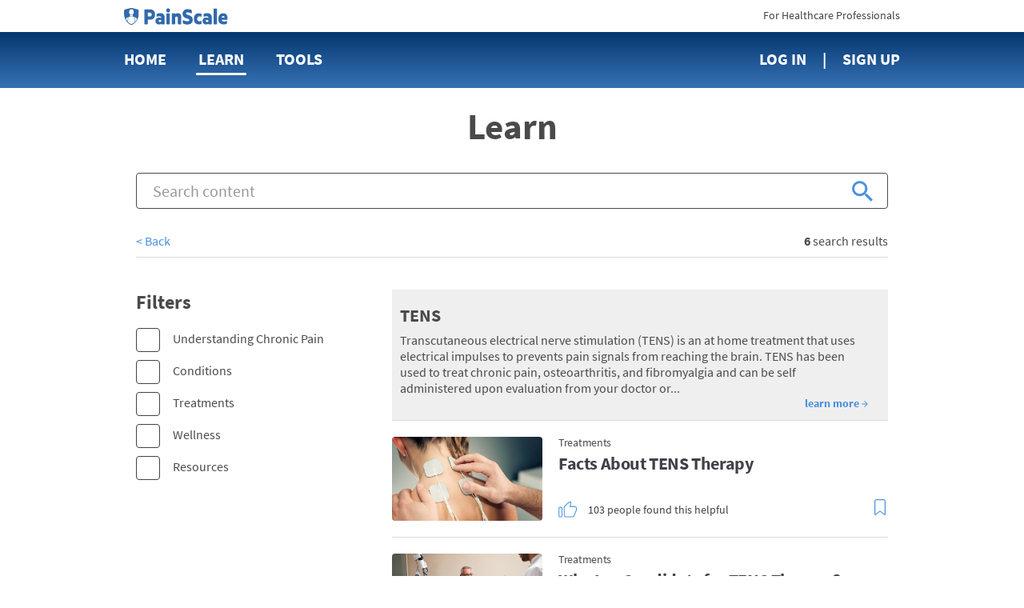

--- FILE ---
content_type: text/html; charset=utf-8
request_url: https://www.painscale.com/learn/search?tags=TENS
body_size: 160464
content:
<!DOCTYPE html><html lang="en"><head><meta charSet="utf-8"/><meta http-equiv="X-UA-Compatible" content="IE=edge"/><meta name="viewport" content="width=device-width, initial-scale=1"/><meta name="theme-color" content="#ffffff"/><meta name="msapplication-TileColor" content="#2b2b2b"/><meta name="msapplication-TileImage" content="/favicons/mstile-144x144.png"/><meta name="theme-color" content="#2b2b2b"/><link rel="apple-touch-icon" sizes="180x180" href="/apple-touch-icon.png"/><link rel="icon" type="image/png" sizes="32x32" href="/favicon-32x32.png"/><link rel="icon" type="image/png" sizes="16x16" href="/favicon-16x16.png"/><link rel="manifest" href="/manifest.json"/><link rel="mask-icon" href="/safari-pinned-tab.svg" color="#5bbad5"/><link rel="manifest" href="/manifest.json"/><style data-styled="cZCdrN gZRzOl biyrrT btcXVi dZRoeA fCCVXp fJgcHc iWCpkg laiNQq pNrNP fGFEvu hcgxMY ftlMMz dVHMgW bETMzZ dqwVcc bGKGhc izdpTl ecfcvB kdKvYo hrkmCo dkvKJZ liQHDx jTXkkI jGmZnj huawmu eUEAga cVSXQV eXXDZP imytaP hjpVgM dRTjp" data-styled-version="4.1.2">
/* sc-component-id: sc-global-2130780296 */
@font-face{font-family:'SourceSansPro';font-weight:400;font-style:normal;font-stretch:normal;src:url(/client/713df4a98683bbbc9e0decd3fc9c0cf7.woff2) format('woff2'), url(/client/bbd955e1383a2ab663298511a163d3dc.woff) format('woff');} @font-face{font-family:'SourceSansPro';font-weight:600;font-style:normal;font-stretch:normal;src:url(/client/9ef07ea6ee6d06f4fd48a548168b69aa.woff2) format('woff2'), url(/client/99f66ff4eab8123edcaa32fd744cb791.woff) format('woff');} @font-face{font-family:'SourceSansPro';font-weight:bold;font-style:normal;font-stretch:normal;src:url(/client/5696c8591069a363bedb1dd94c655128.woff2) format('woff2'), url(/client/86dae8227f7c148070652cd9f37e4eae.woff) format('woff');} html{font-size:10px;} html,body,#app{height:100%;} body{margin:0;padding:0;color:#4a4a4a;font-size:1.6rem;font-family:SourceSansPro,sans-serif;-webkit-font-smoothing:antialiased;-moz-osx-font-smoothing:grayscale;} input,textarea,select,button{font-family:SourceSansPro,Arial,sans-serif;} .ReactModal__Body--open{overflow:hidden;} h1,h2,h3,h4,h5,h6{margin:0;} a{color:#4990e1;-webkit-text-decoration:none;text-decoration:none;cursor:pointer;} a:hover{-webkit-text-decoration:underline;text-decoration:underline;} p{margin:0;padding:0;} @-webkit-keyframes moveBackgroundX{0%{background-position-x:0;}100%{background-position-x:1000px;}} @keyframes moveBackgroundX{0%{background-position-x:0;}100%{background-position-x:1000px;}} .blue-gradient{background:#04376f linear-gradient(180deg,#04376f,#3872b5);}
/* sc-component-id: PageContainer-qoehbo-0 */
.ftlMMz{margin:0 auto;max-width:720px;max-width:980px;text-align:initial;padding:0 2rem 0;box-sizing:border-box;} .ftlMMz:before,.ftlMMz:after{content:" ";display:table;} .ftlMMz:after{clear:both;}.dVHMgW{margin:0 auto;max-width:720px;max-width:980px;text-align:initial;padding:0 2rem 5rem;box-sizing:border-box;} .dVHMgW:before,.dVHMgW:after{content:" ";display:table;} .dVHMgW:after{clear:both;}
/* sc-component-id: NavLogo__HeaderLogo-uds79v-0 */
.fCCVXp{width:118px;margin-right:3rem;-webkit-transition:margin 300ms linear;transition:margin 300ms linear;} @media (min-width:62em){.fCCVXp{margin-right:8rem;}}
/* sc-component-id: BootstrapGrid-kafmxb-0 */
.btcXVi .container,.btcXVi .container-fluid{margin-right:auto;margin-left:auto;padding-left:15px;padding-right:15px;} @-ms-viewport{.btcXVi{width:device-width;}} .btcXVi .visible-lg,.btcXVi .visible-lg-block,.btcXVi .visible-lg-inline,.btcXVi .visible-lg-inline-block,.btcXVi .visible-md,.btcXVi .visible-md-block,.btcXVi .visible-md-inline,.btcXVi .visible-md-inline-block,.btcXVi .visible-sm,.btcXVi .visible-sm-block,.btcXVi .visible-sm-inline,.btcXVi .visible-sm-inline-block,.btcXVi .visible-xs,.btcXVi .visible-xs-block,.btcXVi .visible-xs-inline,.btcXVi .visible-xs-inline-block{display:none!important;} @media (max-width:767px){.btcXVi .visible-xs{display:block!important;}.btcXVi table.visible-xs{display:table!important;}.btcXVi tr.visible-xs{display:table-row!important;}.btcXVi td.visible-xs,.btcXVi th.visible-xs{display:table-cell!important;}.btcXVi .visible-xs-block{display:block!important;}.btcXVi .visible-xs-inline{display:inline!important;}.btcXVi .visible-xs-inline-block{display:inline-block!important;}} @media (min-width:768px) and (max-width:991px){.btcXVi .visible-sm{display:block!important;}.btcXVi table.visible-sm{display:table!important;}.btcXVi tr.visible-sm{display:table-row!important;}.btcXVi td.visible-sm,.btcXVi th.visible-sm{display:table-cell!important;}.btcXVi .visible-sm-block{display:block!important;}.btcXVi .visible-sm-inline{display:inline!important;}.btcXVi .visible-sm-inline-block{display:inline-block!important;}} @media (min-width:992px) and (max-width:1199px){.btcXVi .visible-md{display:block!important;}.btcXVi table.visible-md{display:table!important;}.btcXVi tr.visible-md{display:table-row!important;}.btcXVi td.visible-md,.btcXVi th.visible-md{display:table-cell!important;}.btcXVi .visible-md-block{display:block!important;}.btcXVi .visible-md-inline{display:inline!important;}.btcXVi .visible-md-inline-block{display:inline-block!important;}} @media (min-width:1200px){.btcXVi .visible-lg{display:block!important;}.btcXVi table.visible-lg{display:table!important;}.btcXVi tr.visible-lg{display:table-row!important;}.btcXVi td.visible-lg,.btcXVi th.visible-lg{display:table-cell!important;}.btcXVi .visible-lg-block{display:block!important;}.btcXVi .visible-lg-inline{display:inline!important;}.btcXVi .visible-lg-inline-block{display:inline-block!important;}.btcXVi .hidden-lg{display:none!important;}} @media (max-width:767px){.btcXVi .hidden-xs{display:none!important;}} @media (min-width:768px) and (max-width:991px){.btcXVi .hidden-sm{display:none!important;}} @media (min-width:992px) and (max-width:1199px){.btcXVi .hidden-md{display:none!important;}} .btcXVi .visible-print{display:none!important;} @media print{.btcXVi .visible-print{display:block!important;}.btcXVi table.visible-print{display:table!important;}.btcXVi tr.visible-print{display:table-row!important;}.btcXVi td.visible-print,.btcXVi th.visible-print{display:table-cell!important;}} .btcXVi .visible-print-block{display:none!important;} @media print{.btcXVi .visible-print-block{display:block!important;}} .btcXVi .visible-print-inline{display:none!important;} @media print{.btcXVi .visible-print-inline{display:inline!important;}} .btcXVi .visible-print-inline-block{display:none!important;} @media print{.btcXVi .visible-print-inline-block{display:inline-block!important;}.btcXVi .hidden-print{display:none!important;}} .btcXVi .clearfix:after,.btcXVi .clearfix:before,.btcXVi .container-fluid:after,.btcXVi .container-fluid:before,.btcXVi .container:after,.btcXVi .container:before,.btcXVi .row:after,.btcXVi .row:before{content:" ";display:table;} .btcXVi .clearfix:after,.btcXVi .container-fluid:after,.btcXVi .container:after,.btcXVi .row:after{clear:both;} @media (min-width:768px){.btcXVi .container{width:750px;}} @media (min-width:992px){.btcXVi .container{width:970px;}} @media (min-width:1200px){.btcXVi .container{width:1170px;}} .btcXVi .row{margin-left:-15px;margin-right:-15px;} .btcXVi .col-lg-1,.btcXVi .col-lg-10,.btcXVi .col-lg-11,.btcXVi .col-lg-12,.btcXVi .col-lg-2,.btcXVi .col-lg-3,.btcXVi .col-lg-4,.btcXVi .col-lg-5,.btcXVi .col-lg-6,.btcXVi .col-lg-7,.btcXVi .col-lg-8,.btcXVi .col-lg-9,.btcXVi .col-md-1,.btcXVi .col-md-10,.btcXVi .col-md-11,.btcXVi .col-md-12,.btcXVi .col-md-2,.btcXVi .col-md-3,.btcXVi .col-md-4,.btcXVi .col-md-5,.btcXVi .col-md-6,.btcXVi .col-md-7,.btcXVi .col-md-8,.btcXVi .col-md-9,.btcXVi .col-sm-1,.btcXVi .col-sm-10,.btcXVi .col-sm-11,.btcXVi .col-sm-12,.btcXVi .col-sm-2,.btcXVi .col-sm-3,.btcXVi .col-sm-4,.btcXVi .col-sm-5,.btcXVi .col-sm-6,.btcXVi .col-sm-7,.btcXVi .col-sm-8,.btcXVi .col-sm-9,.btcXVi .col-xs-1,.btcXVi .col-xs-10,.btcXVi .col-xs-11,.btcXVi .col-xs-12,.btcXVi .col-xs-2,.btcXVi .col-xs-3,.btcXVi .col-xs-4,.btcXVi .col-xs-5,.btcXVi .col-xs-6,.btcXVi .col-xs-7,.btcXVi .col-xs-8,.btcXVi .col-xs-9{position:relative;min-height:1px;padding-left:15px;padding-right:15px;} .btcXVi .col-xs-1,.btcXVi .col-xs-10,.btcXVi .col-xs-11,.btcXVi .col-xs-12,.btcXVi .col-xs-2,.btcXVi .col-xs-3,.btcXVi .col-xs-4,.btcXVi .col-xs-5,.btcXVi .col-xs-6,.btcXVi .col-xs-7,.btcXVi .col-xs-8,.btcXVi .col-xs-9{float:left;} .btcXVi .col-xs-12{width:100%;} .btcXVi .col-xs-11{width:91.66666667%;} .btcXVi .col-xs-10{width:83.33333333%;} .btcXVi .col-xs-9{width:75%;} .btcXVi .col-xs-8{width:66.66666667%;} .btcXVi .col-xs-7{width:58.33333333%;} .btcXVi .col-xs-6{width:50%;} .btcXVi .col-xs-5{width:41.66666667%;} .btcXVi .col-xs-4{width:33.33333333%;} .btcXVi .col-xs-3{width:25%;} .btcXVi .col-xs-2{width:16.66666667%;} .btcXVi .col-xs-1{width:8.33333333%;} .btcXVi .col-xs-pull-12{right:100%;} .btcXVi .col-xs-pull-11{right:91.66666667%;} .btcXVi .col-xs-pull-10{right:83.33333333%;} .btcXVi .col-xs-pull-9{right:75%;} .btcXVi .col-xs-pull-8{right:66.66666667%;} .btcXVi .col-xs-pull-7{right:58.33333333%;} .btcXVi .col-xs-pull-6{right:50%;} .btcXVi .col-xs-pull-5{right:41.66666667%;} .btcXVi .col-xs-pull-4{right:33.33333333%;} .btcXVi .col-xs-pull-3{right:25%;} .btcXVi .col-xs-pull-2{right:16.66666667%;} .btcXVi .col-xs-pull-1{right:8.33333333%;} .btcXVi .col-xs-pull-0{right:auto;} .btcXVi .col-xs-push-12{left:100%;} .btcXVi .col-xs-push-11{left:91.66666667%;} .btcXVi .col-xs-push-10{left:83.33333333%;} .btcXVi .col-xs-push-9{left:75%;} .btcXVi .col-xs-push-8{left:66.66666667%;} .btcXVi .col-xs-push-7{left:58.33333333%;} .btcXVi .col-xs-push-6{left:50%;} .btcXVi .col-xs-push-5{left:41.66666667%;} .btcXVi .col-xs-push-4{left:33.33333333%;} .btcXVi .col-xs-push-3{left:25%;} .btcXVi .col-xs-push-2{left:16.66666667%;} .btcXVi .col-xs-push-1{left:8.33333333%;} .btcXVi .col-xs-push-0{left:auto;} .btcXVi .col-xs-offset-12{margin-left:100%;} .btcXVi .col-xs-offset-11{margin-left:91.66666667%;} .btcXVi .col-xs-offset-10{margin-left:83.33333333%;} .btcXVi .col-xs-offset-9{margin-left:75%;} .btcXVi .col-xs-offset-8{margin-left:66.66666667%;} .btcXVi .col-xs-offset-7{margin-left:58.33333333%;} .btcXVi .col-xs-offset-6{margin-left:50%;} .btcXVi .col-xs-offset-5{margin-left:41.66666667%;} .btcXVi .col-xs-offset-4{margin-left:33.33333333%;} .btcXVi .col-xs-offset-3{margin-left:25%;} .btcXVi .col-xs-offset-2{margin-left:16.66666667%;} .btcXVi .col-xs-offset-1{margin-left:8.33333333%;} .btcXVi .col-xs-offset-0{margin-left:0;} @media (min-width:768px){.btcXVi .col-sm-1,.btcXVi .col-sm-10,.btcXVi .col-sm-11,.btcXVi .col-sm-12,.btcXVi .col-sm-2,.btcXVi .col-sm-3,.btcXVi .col-sm-4,.btcXVi .col-sm-5,.btcXVi .col-sm-6,.btcXVi .col-sm-7,.btcXVi .col-sm-8,.btcXVi .col-sm-9{float:left;}.btcXVi .col-sm-12{width:100%;}.btcXVi .col-sm-11{width:91.66666667%;}.btcXVi .col-sm-10{width:83.33333333%;}.btcXVi .col-sm-9{width:75%;}.btcXVi .col-sm-8{width:66.66666667%;}.btcXVi .col-sm-7{width:58.33333333%;}.btcXVi .col-sm-6{width:50%;}.btcXVi .col-sm-5{width:41.66666667%;}.btcXVi .col-sm-4{width:33.33333333%;}.btcXVi .col-sm-3{width:25%;}.btcXVi .col-sm-2{width:16.66666667%;}.btcXVi .col-sm-1{width:8.33333333%;}.btcXVi .col-sm-pull-12{right:100%;}.btcXVi .col-sm-pull-11{right:91.66666667%;}.btcXVi .col-sm-pull-10{right:83.33333333%;}.btcXVi .col-sm-pull-9{right:75%;}.btcXVi .col-sm-pull-8{right:66.66666667%;}.btcXVi .col-sm-pull-7{right:58.33333333%;}.btcXVi .col-sm-pull-6{right:50%;}.btcXVi .col-sm-pull-5{right:41.66666667%;}.btcXVi .col-sm-pull-4{right:33.33333333%;}.btcXVi .col-sm-pull-3{right:25%;}.btcXVi .col-sm-pull-2{right:16.66666667%;}.btcXVi .col-sm-pull-1{right:8.33333333%;}.btcXVi .col-sm-pull-0{right:auto;}.btcXVi .col-sm-push-12{left:100%;}.btcXVi .col-sm-push-11{left:91.66666667%;}.btcXVi .col-sm-push-10{left:83.33333333%;}.btcXVi .col-sm-push-9{left:75%;}.btcXVi .col-sm-push-8{left:66.66666667%;}.btcXVi .col-sm-push-7{left:58.33333333%;}.btcXVi .col-sm-push-6{left:50%;}.btcXVi .col-sm-push-5{left:41.66666667%;}.btcXVi .col-sm-push-4{left:33.33333333%;}.btcXVi .col-sm-push-3{left:25%;}.btcXVi .col-sm-push-2{left:16.66666667%;}.btcXVi .col-sm-push-1{left:8.33333333%;}.btcXVi .col-sm-push-0{left:auto;}.btcXVi .col-sm-offset-12{margin-left:100%;}.btcXVi .col-sm-offset-11{margin-left:91.66666667%;}.btcXVi .col-sm-offset-10{margin-left:83.33333333%;}.btcXVi .col-sm-offset-9{margin-left:75%;}.btcXVi .col-sm-offset-8{margin-left:66.66666667%;}.btcXVi .col-sm-offset-7{margin-left:58.33333333%;}.btcXVi .col-sm-offset-6{margin-left:50%;}.btcXVi .col-sm-offset-5{margin-left:41.66666667%;}.btcXVi .col-sm-offset-4{margin-left:33.33333333%;}.btcXVi .col-sm-offset-3{margin-left:25%;}.btcXVi .col-sm-offset-2{margin-left:16.66666667%;}.btcXVi .col-sm-offset-1{margin-left:8.33333333%;}.btcXVi .col-sm-offset-0{margin-left:0;}} @media (min-width:992px){.btcXVi .col-md-1,.btcXVi .col-md-10,.btcXVi .col-md-11,.btcXVi .col-md-12,.btcXVi .col-md-2,.btcXVi .col-md-3,.btcXVi .col-md-4,.btcXVi .col-md-5,.btcXVi .col-md-6,.btcXVi .col-md-7,.btcXVi .col-md-8,.btcXVi .col-md-9{float:left;}.btcXVi .col-md-12{width:100%;}.btcXVi .col-md-11{width:91.66666667%;}.btcXVi .col-md-10{width:83.33333333%;}.btcXVi .col-md-9{width:75%;}.btcXVi .col-md-8{width:66.66666667%;}.btcXVi .col-md-7{width:58.33333333%;}.btcXVi .col-md-6{width:50%;}.btcXVi .col-md-5{width:41.66666667%;}.btcXVi .col-md-4{width:33.33333333%;}.btcXVi .col-md-3{width:25%;}.btcXVi .col-md-2{width:16.66666667%;}.btcXVi .col-md-1{width:8.33333333%;}.btcXVi .col-md-pull-12{right:100%;}.btcXVi .col-md-pull-11{right:91.66666667%;}.btcXVi .col-md-pull-10{right:83.33333333%;}.btcXVi .col-md-pull-9{right:75%;}.btcXVi .col-md-pull-8{right:66.66666667%;}.btcXVi .col-md-pull-7{right:58.33333333%;}.btcXVi .col-md-pull-6{right:50%;}.btcXVi .col-md-pull-5{right:41.66666667%;}.btcXVi .col-md-pull-4{right:33.33333333%;}.btcXVi .col-md-pull-3{right:25%;}.btcXVi .col-md-pull-2{right:16.66666667%;}.btcXVi .col-md-pull-1{right:8.33333333%;}.btcXVi .col-md-pull-0{right:auto;}.btcXVi .col-md-push-12{left:100%;}.btcXVi .col-md-push-11{left:91.66666667%;}.btcXVi .col-md-push-10{left:83.33333333%;}.btcXVi .col-md-push-9{left:75%;}.btcXVi .col-md-push-8{left:66.66666667%;}.btcXVi .col-md-push-7{left:58.33333333%;}.btcXVi .col-md-push-6{left:50%;}.btcXVi .col-md-push-5{left:41.66666667%;}.btcXVi .col-md-push-4{left:33.33333333%;}.btcXVi .col-md-push-3{left:25%;}.btcXVi .col-md-push-2{left:16.66666667%;}.btcXVi .col-md-push-1{left:8.33333333%;}.btcXVi .col-md-push-0{left:auto;}.btcXVi .col-md-offset-12{margin-left:100%;}.btcXVi .col-md-offset-11{margin-left:91.66666667%;}.btcXVi .col-md-offset-10{margin-left:83.33333333%;}.btcXVi .col-md-offset-9{margin-left:75%;}.btcXVi .col-md-offset-8{margin-left:66.66666667%;}.btcXVi .col-md-offset-7{margin-left:58.33333333%;}.btcXVi .col-md-offset-6{margin-left:50%;}.btcXVi .col-md-offset-5{margin-left:41.66666667%;}.btcXVi .col-md-offset-4{margin-left:33.33333333%;}.btcXVi .col-md-offset-3{margin-left:25%;}.btcXVi .col-md-offset-2{margin-left:16.66666667%;}.btcXVi .col-md-offset-1{margin-left:8.33333333%;}.btcXVi .col-md-offset-0{margin-left:0;}} @media (min-width:1200px){.btcXVi .col-lg-1,.btcXVi .col-lg-10,.btcXVi .col-lg-11,.btcXVi .col-lg-12,.btcXVi .col-lg-2,.btcXVi .col-lg-3,.btcXVi .col-lg-4,.btcXVi .col-lg-5,.btcXVi .col-lg-6,.btcXVi .col-lg-7,.btcXVi .col-lg-8,.btcXVi .col-lg-9{float:left;}.btcXVi .col-lg-12{width:100%;}.btcXVi .col-lg-11{width:91.66666667%;}.btcXVi .col-lg-10{width:83.33333333%;}.btcXVi .col-lg-9{width:75%;}.btcXVi .col-lg-8{width:66.66666667%;}.btcXVi .col-lg-7{width:58.33333333%;}.btcXVi .col-lg-6{width:50%;}.btcXVi .col-lg-5{width:41.66666667%;}.btcXVi .col-lg-4{width:33.33333333%;}.btcXVi .col-lg-3{width:25%;}.btcXVi .col-lg-2{width:16.66666667%;}.btcXVi .col-lg-1{width:8.33333333%;}.btcXVi .col-lg-pull-12{right:100%;}.btcXVi .col-lg-pull-11{right:91.66666667%;}.btcXVi .col-lg-pull-10{right:83.33333333%;}.btcXVi .col-lg-pull-9{right:75%;}.btcXVi .col-lg-pull-8{right:66.66666667%;}.btcXVi .col-lg-pull-7{right:58.33333333%;}.btcXVi .col-lg-pull-6{right:50%;}.btcXVi .col-lg-pull-5{right:41.66666667%;}.btcXVi .col-lg-pull-4{right:33.33333333%;}.btcXVi .col-lg-pull-3{right:25%;}.btcXVi .col-lg-pull-2{right:16.66666667%;}.btcXVi .col-lg-pull-1{right:8.33333333%;}.btcXVi .col-lg-pull-0{right:auto;}.btcXVi .col-lg-push-12{left:100%;}.btcXVi .col-lg-push-11{left:91.66666667%;}.btcXVi .col-lg-push-10{left:83.33333333%;}.btcXVi .col-lg-push-9{left:75%;}.btcXVi .col-lg-push-8{left:66.66666667%;}.btcXVi .col-lg-push-7{left:58.33333333%;}.btcXVi .col-lg-push-6{left:50%;}.btcXVi .col-lg-push-5{left:41.66666667%;}.btcXVi .col-lg-push-4{left:33.33333333%;}.btcXVi .col-lg-push-3{left:25%;}.btcXVi .col-lg-push-2{left:16.66666667%;}.btcXVi .col-lg-push-1{left:8.33333333%;}.btcXVi .col-lg-push-0{left:auto;}.btcXVi .col-lg-offset-12{margin-left:100%;}.btcXVi .col-lg-offset-11{margin-left:91.66666667%;}.btcXVi .col-lg-offset-10{margin-left:83.33333333%;}.btcXVi .col-lg-offset-9{margin-left:75%;}.btcXVi .col-lg-offset-8{margin-left:66.66666667%;}.btcXVi .col-lg-offset-7{margin-left:58.33333333%;}.btcXVi .col-lg-offset-6{margin-left:50%;}.btcXVi .col-lg-offset-5{margin-left:41.66666667%;}.btcXVi .col-lg-offset-4{margin-left:33.33333333%;}.btcXVi .col-lg-offset-3{margin-left:25%;}.btcXVi .col-lg-offset-2{margin-left:16.66666667%;}.btcXVi .col-lg-offset-1{margin-left:8.33333333%;}.btcXVi .col-lg-offset-0{margin-left:0;}} .btcXVi *{-webkit-box-sizing:border-box;-moz-box-sizing:border-box;box-sizing:border-box;} .btcXVi *:before,.btcXVi *:after{-webkit-box-sizing:border-box;-moz-box-sizing:border-box;box-sizing:border-box;} .btcXVi .container-fluid{max-width:1000px;} .btcXVi .text-left{text-align:left;} .btcXVi .text-center{text-align:center;} .btcXVi .text-right{text-align:right;} @media only screen and (max-width:767px){.btcXVi .text-left-xs{text-align:left;}.btcXVi .text-center-xs{text-align:center;}.btcXVi .text-right-xs{text-align:right;}}
/* sc-component-id: LoggedOutHeader__HeaderWrapper-sc-7bjm8q-0 */
.dZRoeA .pre-nav{height:40px;background:#fff;} .dZRoeA .pre-nav .logo{margin-top:9px;display:inline-block;} .dZRoeA .pre-nav .logo img{height:22px !important;} .dZRoeA .pre-nav .switch{margin-top:10px;display:inline-block;font-size:14px;color:#414149;} .dZRoeA .pre-nav .switch:hover{-webkit-text-decoration:none;text-decoration:none;color:#4990e1;} .dZRoeA nav{min-height:70px;line-height:68px;} .dZRoeA nav .nav-item{display:inline-block;margin-right:40px;} .dZRoeA nav .nav-item:last-child{margin-right:0;} .dZRoeA nav .nav-link{font-size:20px;font-weight:bold;color:#fff;text-transform:uppercase;position:relative;-webkit-text-decoration:none;text-decoration:none;} .dZRoeA nav .nav-link.active{-webkit-text-decoration:none;text-decoration:none;} .dZRoeA nav .nav-link.active::after{content:'';display:block;width:calc(100% + 6px);height:3px;bottom:-8px;left:-3px;background:#fff;position:absolute;border-radius:3px;} .dZRoeA nav .nav-link:hover{-webkit-text-decoration:none;text-decoration:none;} .dZRoeA nav .nav-link:hover::after{content:'';display:block;width:calc(100% + 6px);height:3px;bottom:-8px;left:-3px;background:#fff;position:absolute;border-radius:3px;} .dZRoeA nav .sign-up::before{content:'|';right:20px;position:relative;} .dZRoeA #navMenuBtn{font-size:18px;font-weight:bold;color:#414149;border:0;background:none;text-transform:uppercase;outline:0;margin-top:8px;padding:0;} @media only screen and (max-width:767px){.dZRoeA nav{min-height:50px;line-height:50px;}.dZRoeA nav .nav-item{width:33.3%;margin:0;float:left;}.dZRoeA nav .nav-item:nth-child(3){text-align:center;}.dZRoeA nav .nav-item:last-child{text-align:right;}.dZRoeA .tools-menu{top:52px;}} @media only screen and (min-width:768px){.dZRoeA .nav-tools-wrapper{position:relative;}}
/* sc-component-id: LoggedOutFooter__FooterWrapper-sc-104jlca-0 */
.dRTjp{padding:36px 0 8px;} .dRTjp .painscale-logo{margin-bottom:18px;} .dRTjp .nav-item{display:inline-block;margin-right:40px;} .dRTjp .nav-item:last-child{margin-right:0;} .dRTjp .nav-link{font-size:18px;font-weight:bold;color:#fff;text-transform:uppercase;-webkit-text-decoration:none;text-decoration:none;} .dRTjp .nav-link:hover{-webkit-text-decoration:none;text-decoration:none;opacity:0.8;} .dRTjp .join-community{display:inline-block;font-size:18px;line-height:1.22;color:#fff;margin-right:35px;vertical-align:middle;margin-bottom:15px;} .dRTjp .twitter{margin-left:28px;position:relative;top:2px;} .dRTjp .facebook,.dRTjp .twitter{vertical-align:middle;} .dRTjp .facebook .hover,.dRTjp .twitter .hover{display:none;} .dRTjp .facebook:hover .normal,.dRTjp .twitter:hover .normal{display:none;} .dRTjp .facebook:hover .hover,.dRTjp .twitter:hover .hover{display:block;} .dRTjp .get-app{display:block;font-size:16px;line-height:1.38;color:#fff;margin-bottom:7px;} .dRTjp .appstore-link,.dRTjp .playstore-link{display:inline-block;margin-bottom:20px;width:145px;} .dRTjp .appstore-link{margin-right:22px;} .dRTjp small.fine-print{font-size:8px;-webkit-letter-spacing:0.2px;-moz-letter-spacing:0.2px;-ms-letter-spacing:0.2px;letter-spacing:0.2px;color:#fff;display:block;margin-bottom:22px;} .dRTjp .terms-link,.dRTjp .privacy-link,.dRTjp .copyright{font-size:14px;line-height:1.5;color:#fff;} .dRTjp .terms-link,.dRTjp .privacy-link{display:inline-block;} .dRTjp .terms-link:hover,.dRTjp .privacy-link:hover{-webkit-text-decoration:none;text-decoration:none;opacity:0.8;cursor:pointer;} .dRTjp .privacy-link{margin-right:30px;} .dRTjp .privacy-link::after{content:'|';position:relative;left:17px;} .dRTjp .tools-menu{bottom:56px;top:auto;} @media only screen and (max-width:991px){.dRTjp .nav-item{margin-right:30px;}.dRTjp .nav-item:last-child{margin-right:0;}.dRTjp .join-community{margin-right:30px;}.dRTjp .twitter{margin-left:18px;}} @media only screen and (max-width:767px){.dRTjp{padding-top:20px;padding-bottom:20px;}.dRTjp nav{padding-bottom:10px;border-bottom:1px solid #fff;margin-bottom:15px;-webkit-flex:0 1 25%;-ms-flex:0 1 25%;flex:0 1 25%;display:-webkit-box;display:-webkit-flex;display:-ms-flexbox;display:flex;-webkit-box-pack:justify;-webkit-justify-content:space-between;-ms-flex-pack:justify;justify-content:space-between;}.dRTjp .nav-item{display:-webkit-box;display:-webkit-flex;display:-ms-flexbox;display:flex;margin:0;}.dRTjp .nav-item:nth-child(3){text-align:center;}.dRTjp .nav-item:nth-child(4){text-align:center;}.dRTjp .nav-item:nth-child(5){text-align:right;}.dRTjp .social{margin-top:10px;float:right;}} @media only screen and (min-width:768px){.dRTjp .nav-tools-wrapper{position:relative;}}
/* sc-component-id: PageTemplate__Page-sc-1afgviz-0 */
.gZRzOl{min-height:100%;margin-bottom:-304px;background-color:white;} .gZRzOl:after{content:"";display:block;height:304px;} @media print{.gZRzOl:after{display:none;}}
/* sc-component-id: PageTemplate__Stud-sc-1afgviz-1 */
.cZCdrN{height:100%;}
/* sc-component-id: PageTemplate__HeaderWrapper-sc-1afgviz-2 */
@media print{.biyrrT{display:none;}}
/* sc-component-id: PageTemplate__FooterWrapper-sc-1afgviz-3 */
@media print{.hjpVgM{display:none;}}
/* sc-component-id: SearchBarTitle-vo4a9q-0 */
.dqwVcc{font-size:45px;font-weight:bold;color:#4a4a4a;text-transform:capitalize;width:100%;}
/* sc-component-id: AutosuggestContainer__Form-hu8szx-0 */
.ecfcvB{position:relative;} .ecfcvB .react-autosuggest__input::-webkit-input-placeholder{color:#979797;} .ecfcvB .react-autosuggest__input::-moz-placeholder{color:#979797;} .ecfcvB .react-autosuggest__input:-ms-input-placeholder{color:#979797;} .ecfcvB .react-autosuggest__input::placeholder{color:#979797;} .ecfcvB .react-autosuggest__container{position:relative;} .ecfcvB .react-autosuggest__input{display:block;width:100%;box-sizing:border-box;border-radius:4px;border:solid 1px #4a4a4a;font-size:2rem;color:#414149;padding:0 5rem 0 2rem;line-height:2.15;height:45px;} .ecfcvB .react-autosuggest__input::-ms-clear{display:none;width:0;height:0;} .ecfcvB .react-autosuggest__suggestions-container{display:none;} .ecfcvB .react-autosuggest__suggestions-container--open{max-height:45rem;height:35vh;overflow:auto;display:block;position:absolute;top:100%;width:100%;color:#717170;background-color:#fbf7f7;border-bottom-left-radius:4px;border-bottom-right-radius:4px;z-index:2000;} @media (max-height:770px){.ecfcvB .react-autosuggest__suggestions-container--open{max-height:30rem;}} .ecfcvB .react-autosuggest__suggestions-list{margin:0;padding:0;list-style-type:none;} .ecfcvB .react-autosuggest__suggestion{cursor:pointer;padding:1rem 2rem;} .ecfcvB .react-autosuggest__suggestion:hover{background-color:#dbd9d6;} .ecfcvB .react-autosuggest__suggestion--highlighted{background-color:#dbd9d6;}
/* sc-component-id: AutosuggestContainer__Button-hu8szx-1 */
.kdKvYo{border:none;background-color:transparent;float:right;top:50%;right:1em;-webkit-transform:translate(0,-50%);-ms-transform:translate(0,-50%);transform:translate(0,-50%);position:absolute;cursor:pointer;outline:0;}
/* sc-component-id: SearchBar__SearchBarWrapper-izyjdx-0 */
.hcgxMY{padding-top:20px;padding-bottom:20px;} .hcgxMY:before,.hcgxMY:after{content:" ";display:table;} .hcgxMY:after{clear:both;}
/* sc-component-id: SearchBar__SearchBarTitleWrapper-izyjdx-1 */
.bETMzZ{width:100%;text-align:center;margin-bottom:3rem;} @media (max-width:47.9375em){.bETMzZ{display:none;}}
/* sc-component-id: SearchBar__SearchBarInputWrapper-izyjdx-2 */
.izdpTl{width:100%;box-sizing:border-box;line-height:2.15;}
/* sc-component-id: SearchBar__BackButton-izyjdx-3 */
.bGKGhc{display:none;} @media (max-width:47.9375em){.bGKGhc{display:inline-block;margin-right:20px;cursor:pointer;}.bGKGhc + div{display:inline-block;width:calc(100% - 36px);}}
/* sc-component-id: LearnItemsList__ListSection-sc-13fqrud-0 */
.eXXDZP{float:left;width:calc(70%);} @media (max-width:47.9375em){.eXXDZP{width:100%;}} @media (min-width:48em){.eXXDZP{width:calc(100% - 314px);}} @media (min-width:62em){.eXXDZP{width:calc(100% - 294px);}} @media print{.eXXDZP{display:block;}}
/* sc-component-id: LearnItemsList__List-sc-13fqrud-1 */
.imytaP{margin:2rem 0 0 10px;padding:0;list-style-type:none;-webkit-text-decoration:none;text-decoration:none;} @media (max-width:47.9375em){.imytaP{margin-left:10px;margin-right:10px;}} @media (min-width:48em){.imytaP{margin:2rem 0 0 50px;}} @media (min-width:62em){.imytaP{margin:2rem 0 0 26px;}}
/* sc-component-id: ImageIcon__Image-abrx5q-1 */
.fJgcHc{-webkit-transition:margin 300ms ease-in-out;transition:margin 300ms ease-in-out;display:inline-block;-webkit-transition:height 300ms ease-in-out;transition:height 300ms ease-in-out;vertical-align:middle;height:1.19em;-webkit-transform:rotate(0deg);-ms-transform:rotate(0deg);transform:rotate(0deg);} @media (max-height:770px){} @media (min-width:62em){.fJgcHc{height:1.19em;}} @media (max-height:770px){.fJgcHc{height:1.19em;}}.iWCpkg{-webkit-transition:margin 300ms ease-in-out;transition:margin 300ms ease-in-out;display:inline-block;-webkit-transition:height 300ms ease-in-out;transition:height 300ms ease-in-out;vertical-align:middle;height:1.3571428571428572em;-webkit-transform:rotate(0deg);-ms-transform:rotate(0deg);transform:rotate(0deg);} @media (max-height:770px){} @media (min-width:62em){.iWCpkg{height:1.3571428571428572em;}} @media (max-height:770px){.iWCpkg{height:1.3571428571428572em;}}.laiNQq{-webkit-transition:margin 300ms ease-in-out;transition:margin 300ms ease-in-out;display:inline-block;-webkit-transition:height 300ms ease-in-out;transition:height 300ms ease-in-out;vertical-align:middle;height:1.142857142857143em;-webkit-transform:rotate(0deg);-ms-transform:rotate(0deg);transform:rotate(0deg);} @media (max-height:770px){} @media (min-width:62em){.laiNQq{height:1.142857142857143em;}} @media (max-height:770px){.laiNQq{height:1.142857142857143em;}}.pNrNP{-webkit-transition:margin 300ms ease-in-out;transition:margin 300ms ease-in-out;display:inline-block;-webkit-transition:height 300ms ease-in-out;transition:height 300ms ease-in-out;vertical-align:middle;height:2.5em;-webkit-transform:rotate(0deg);-ms-transform:rotate(0deg);transform:rotate(0deg);} @media (max-height:770px){} @media (min-width:62em){.pNrNP{height:2.5em;}} @media (max-height:770px){.pNrNP{height:2.5em;}}
/* sc-component-id: SvgIcon__SvgWrapper-ces8d2-1 */
.hrkmCo{-webkit-transition:margin 300ms ease-in-out;transition:margin 300ms ease-in-out;display:inline-block;vertical-align:top;-webkit-transition:height 300ms ease-in-out;transition:height 300ms ease-in-out;height:2.357142857142857em;-webkit-transform:rotate(0deg);-ms-transform:rotate(0deg);transform:rotate(0deg);} @media (max-height:770px){} @media (min-width:62em){.hrkmCo{height:2.357142857142857em;}} @media (max-height:770px){.hrkmCo{height:2.357142857142857em;}} .hrkmCo svg{height:100%;width:26px;vertical-align:middle;} .hrkmCo svg:hover{opacity:0.8;}
/* sc-component-id: SearchCategoriesFilter__Title-tcrhj3-0 */
.jGmZnj{font-size:2.4rem;font-weight:bold;margin-bottom:1rem;}
/* sc-component-id: SearchCategoriesFilter__Label-tcrhj3-1 */
.huawmu{display:block;line-height:4rem;font-weight:normal;cursor:pointer;} .huawmu:hover{color:#4990e1;} .huawmu:hover div{border-color:#4990e1;}
/* sc-component-id: SearchCategoriesFilter__Span-tcrhj3-2 */
.cVSXQV{margin-left:1em;font-weight:normal;}
/* sc-component-id: SearchCategoriesFilter__FilterBoxUnfilled-tcrhj3-3 */
.eUEAga{height:1.8571428571428574em;width:1.8571428571428574em;border:1px solid #414149;border-radius:4px;box-sizing:border-box;display:inline-block;vertical-align:middle;}
/* sc-component-id: LearnSearchPage__SummaryBar-sc-1fxdul5-0 */
.dkvKJZ{position:relative;overflow:hidden;border-bottom:1px solid #dbd9d6;padding:1rem 0;margin-bottom:2rem;} @media (max-width:47.9375em){.dkvKJZ{display:none;}}
/* sc-component-id: LearnSearchPage__SummaryResults-sc-1fxdul5-1 */
.liQHDx{float:right;}
/* sc-component-id: LearnSearchPage__SearchBarWrapper-sc-1fxdul5-2 */
.fGFEvu{z-index:90;background:#fff;position:-webkit-sticky;position:sticky;}
/* sc-component-id: LearnSearchPage__LearnSidebarStyled-sc-1fxdul5-3 */
.jTXkkI{float:left;padding-top:2rem;width:30%;} @media (max-width:47.9375em){.jTXkkI{padding-top:0;width:100%;border-top:1px solid #dbd9d6;}} @media (min-width:48em){.jTXkkI{width:294px;}} @media print{.jTXkkI{display:none;}} @media (max-width:47.9375em){.jTXkkI{display:none;}}</style><script type="text/javascript" src="https://www.googletagmanager.com/gtag/js?id=AW-858227592" async=""></script><script nonce="1476294b-0851-46a8-89af-6cc16a0da180" type="text/javascript">
window.dataLayer = window.dataLayer || [];
function gtag(){dataLayer.push(arguments);}
gtag('js', new Date());
gtag('config', 'AW-858227592');
</script><script nonce="1476294b-0851-46a8-89af-6cc16a0da180" type="text/javascript">
  !function(){var analytics=window.analytics=window.analytics||[];if(!analytics.initialize)if(analytics.invoked)window.console&&console.error&&console.error("Segment snippet included twice.");else{analytics.invoked=!0;analytics.methods=["trackSubmit","trackClick","trackLink","trackForm","pageview","identify","reset","group","track","ready","alias","debug","page","once","off","on", "setAnonymousId"];analytics.factory=function(t){return function(){var e=Array.prototype.slice.call(arguments);e.unshift(t);analytics.push(e);return analytics}};for(var t=0;t<analytics.methods.length;t++){var e=analytics.methods[t];analytics[e]=analytics.factory(e)}analytics.load=function(t){var e=document.createElement("script");e.type="text/javascript";e.async=!0;e.src=("https:"===document.location.protocol?"https://":"http://")+"cdn.segment.com/analytics.js/v1/"+t+"/analytics.min.js";var n=document.getElementsByTagName("script")[0];n.parentNode.insertBefore(e,n)};analytics.SNIPPET_VERSION="4.5.12";
  analytics.load("8spSvqbOYFT9lf7t7vheqpSYoSPIb08A");
  analytics.page();
  analytics.setAnonymousId('0000-0000-0000-0000');
  }}();
</script><title data-react-helmet="true">TENS | Search | PainScale</title><meta data-react-helmet="true" name="application-name" content="PainScale"/><meta data-react-helmet="true" name="description" content="Search and find pain management articles relevant to your conditions"/></head><body><div id="app"><div style="height:100%"><div class="PageTemplate__Stud-sc-1afgviz-1 cZCdrN"><div class="PageTemplate__Page-sc-1afgviz-0 gZRzOl"><div><div class="PageTemplate__HeaderWrapper-sc-1afgviz-2 biyrrT"><div><div></div><div><div class="BootstrapGrid-kafmxb-0 btcXVi"><header id="header" class="LoggedOutHeader__HeaderWrapper-sc-7bjm8q-0 dZRoeA"><div class="pre-nav"><div class="container-fluid"><div class="row"><div class="col-xs-6 col-sm-4"><a class="logo" href="/"><div class="NavLogo__HeaderLogo-uds79v-0 fCCVXp"><span><img src="/client/990fde40c57356cf96802d7aa6829c61.svg" class="ImageIcon__ImageWrapper-abrx5q-0 ImageIcon__Image-abrx5q-1 fJgcHc"/></span></div></a></div><div class="col-sm-8 text-right hidden-xs"><a id="switchView" class="switch" href="/physician">For Healthcare Professionals</a></div><div class="col-xs-6 text-right visible-xs"><button id="navMenuBtn">Menu</button></div></div></div></div><nav class="blue-gradient"><div class="container-fluid"><div class="row"><div class="col-sm-8 main-links"><div class="nav-item hidden-xs"><a class="nav-link" href="/">Home</a></div><div class="nav-item"><a class="nav-link active" aria-current="true" href="/learn">Learn</a></div><div class="nav-item nav-tools-wrapper"><a class="nav-link dropdown-toggle ">Tools</a></div></div><div class="col-sm-4 text-right hidden-xs"><div class="nav-item"><a class="nav-link sign-in" href="/login">Log In</a></div><div class="nav-item"><a class="nav-link sign-up" href="/signup">Sign Up</a></div></div></div></div></nav></header></div></div></div></div><div><div><div><div></div><div style="top:0" class="LearnSearchPage__SearchBarWrapper-sc-1fxdul5-2 fGFEvu"><div class="SearchBar__SearchBarWrapper-izyjdx-0 hcgxMY"><div class="PageContainer-qoehbo-0 ftlMMz"><div class="SearchBar__SearchBarTitleWrapper-izyjdx-1 bETMzZ"><div class="SearchBarTitle-vo4a9q-0 dqwVcc"> <!-- -->learn<!-- --> </div></div><img src="/client/de47ee3984ae222c5dd6b03eb4b2cdb5.svg" class="SearchBar__BackButton-izyjdx-3 bGKGhc"/><div class="SearchBar__SearchBarInputWrapper-izyjdx-2 izdpTl"><form class="AutosuggestContainer__Form-hu8szx-0 ecfcvB"><div role="combobox" aria-haspopup="listbox" aria-owns="react-autowhatever-1" aria-expanded="false" class="react-autosuggest__container"><input type="text" value="" autoComplete="off" aria-autocomplete="list" aria-controls="react-autowhatever-1" class="react-autosuggest__input" placeholder="Search content"/><div id="react-autowhatever-1" role="listbox" class="react-autosuggest__suggestions-container"></div></div><button type="submit" class="AutosuggestContainer__Button-hu8szx-1 kdKvYo"><span width="26px" class="SvgIcon__SvgWrapperBase-ces8d2-0 SvgIcon__SvgWrapper-ces8d2-1 hrkmCo"><span class="SVGInline"><svg class="SVGInline-svg" viewBox="0 0 24 24" xmlns="http://www.w3.org/2000/svg"><title>E5C8309C-536B-42AB-9460-C21E7CB1DED3</title><path d="M17.143 15.086h-1.097l-.412-.412c1.372-1.508 2.195-3.565 2.195-5.76A8.897 8.897 0 0 0 8.914 0 8.897 8.897 0 0 0 0 8.914a8.897 8.897 0 0 0 8.914 8.915c2.195 0 4.252-.823 5.76-2.195l.412.412v1.097L21.943 24 24 21.943l-6.857-6.857zm-8.229 0a6.146 6.146 0 0 1-6.171-6.172 6.146 6.146 0 0 1 6.171-6.171 6.146 6.146 0 0 1 6.172 6.171 6.146 6.146 0 0 1-6.172 6.172z" fill="#4990E1" fill-rule="evenodd"/></svg></span></span></button></form></div></div></div></div></div><div class="PageContainer-qoehbo-0 dVHMgW"><div class="LearnSearchPage__SummaryBar-sc-1fxdul5-0 dkvKJZ"><a href="">&lt; Back</a><div class="LearnSearchPage__SummaryResults-sc-1fxdul5-1 liQHDx"><span><b>0</b> search results</span></div></div><aside class="LearnSidebar-asvpo1-0 LearnSearchPage__LearnSidebarStyled-sc-1fxdul5-3 jTXkkI"><div><h2 class="SearchCategoriesFilter__Title-tcrhj3-0 jGmZnj">Filters</h2><form><label class="SearchCategoriesFilter__Label-tcrhj3-1 huawmu"><div scale="2.6" class="SearchCategoriesFilter__FilterBoxUnfilled-tcrhj3-3 eUEAga"></div><span class="SearchCategoriesFilter__Span-tcrhj3-2 cVSXQV">Understanding Chronic Pain</span></label><label class="SearchCategoriesFilter__Label-tcrhj3-1 huawmu"><div scale="2.6" class="SearchCategoriesFilter__FilterBoxUnfilled-tcrhj3-3 eUEAga"></div><span class="SearchCategoriesFilter__Span-tcrhj3-2 cVSXQV">Conditions</span></label><label class="SearchCategoriesFilter__Label-tcrhj3-1 huawmu"><div scale="2.6" class="SearchCategoriesFilter__FilterBoxUnfilled-tcrhj3-3 eUEAga"></div><span class="SearchCategoriesFilter__Span-tcrhj3-2 cVSXQV">Treatments</span></label><label class="SearchCategoriesFilter__Label-tcrhj3-1 huawmu"><div scale="2.6" class="SearchCategoriesFilter__FilterBoxUnfilled-tcrhj3-3 eUEAga"></div><span class="SearchCategoriesFilter__Span-tcrhj3-2 cVSXQV">Wellness</span></label><label class="SearchCategoriesFilter__Label-tcrhj3-1 huawmu"><div scale="2.6" class="SearchCategoriesFilter__FilterBoxUnfilled-tcrhj3-3 eUEAga"></div><span class="SearchCategoriesFilter__Span-tcrhj3-2 cVSXQV">Resources</span></label></form></div></aside><section class="LearnItemsList__ListSection-sc-13fqrud-0 eXXDZP"><ul class="LearnItemsList__List-sc-13fqrud-1 imytaP"></ul></section></div></div></div></div></div><div class="PageTemplate__FooterWrapper-sc-1afgviz-3 hjpVgM"><div class="BootstrapGrid-kafmxb-0 btcXVi"><footer id="footer" class="blue-gradient LoggedOutFooter__FooterWrapper-sc-104jlca-0 dRTjp"><div class="container-fluid"><div data-testid="outer"></div><div class="row hidden-xs"><div class="col-sm-12"><div class="painscale-logo"><img src="/client/1f170dbc10cd9c22758399fd3b85d14b.svg" class="ImageIcon__ImageWrapper-abrx5q-0 ImageIcon__Image-abrx5q-1 fJgcHc"/></div></div></div><div class="row"><div class="col-sm-8"><nav><div class="nav-item hidden-xs"><a class="nav-link" href="/">Home</a></div><div class="nav-item"><a class="nav-link active" aria-current="true" href="/learn">Learn</a></div><div class="nav-item nav-tools-wrapper"><a class="nav-link dropdown-toggle">Tools</a></div><div class="nav-item hidden-xs"><a class="nav-link" href="/about">About</a></div><div class="nav-item visible-xs"><a class="nav-link" href="/about">About</a></div><div class="nav-item hidden-xs"><a class="nav-link" href="/faq">FAQs</a></div></nav></div><div class="col-sm-4 text-right text-left-xs"><span class="join-community">Join the PainScale<br/>Community</span><span class="social"><a class="facebook" href="https://www.facebook.com/MyPainScale/"><img src="/client/2de44b98a518c070ddc90632fca94100.svg" class="ImageIcon__ImageWrapper-abrx5q-0 ImageIcon__Image-abrx5q-1 iWCpkg"/></a><a class="twitter" href="https://twitter.com/MyPainScale/"><img src="/client/360886b2d68478a0b659c18cc0a651d8.svg" class="ImageIcon__ImageWrapper-abrx5q-0 ImageIcon__Image-abrx5q-1 laiNQq"/></a></span></div></div><div class="row hidden-xs"><div class="col-sm-12"><span class="get-app">Get the Mobile App</span><a class="appstore-link" href="https://painscale.app.link/65cFPZTBgR?$fallback_url=https%3A%2F%2Fitunes.apple.com%2Fus%2Fapp%2Fpainscale-pain-diary-and-coach%2Fid1240897273%3Fmt%3D8" target="_blank" rel="noopener"><img src="/client/77828609a1d7483f232ad889da3c6bed.svg" class="ImageIcon__ImageWrapper-abrx5q-0 ImageIcon__Image-abrx5q-1 pNrNP"/></a><a class="playstore-link" href="https://painscale.app.link/65cFPZTBgR?$fallback_url=https%3A%2F%2Fplay.google.com%2Fstore%2Fapps%2Fdetails%3Fid%3Dcom.bostonscientific.solace%26hl%3Den_US" target="_blank" rel="noopener"><img src="/client/6e0b57999af1a117de9ad452900424a9.svg" class="ImageIcon__ImageWrapper-abrx5q-0 ImageIcon__Image-abrx5q-1 pNrNP"/></a></div></div><div class="row"><div class="col-sm-12 col-md-9"><small class="fine-print">PainScale.com is an internet site owned by Boston Scientific and intended to provide general information for the user’s educational purposes If you have any concerns about your own health or the health of someone else, you should always consult with a physician or other healthcare professional. Please review the Terms of Use before using this site. Your use of the site indicates your agreement to be bound by the Terms of Use. All contents copyright © Boston Scientific. All rights reserved.</small></div></div><div class="row"><div class="col-sm-6 text-center-xs"><a class="privacy-link" href="/privacy">Privacy Policy</a><a class="privacy-link" href="/terms">Terms &amp; Conditions</a><a class="privacy-link" href="/sitemap">Sitemap</a><a class="terms-link" href="/contact-us">Contact Us</a></div><div class="col-sm-6 text-center-xs"><span class="copyright">Copyright 2017 Boston Scientific Corporation. All Rights Reserved</span></div></div></div></footer></div></div></div></div></div><script type="text/javascript" nonce="1476294b-0851-46a8-89af-6cc16a0da180">window.__CLIENT_CONFIG__={"firebaseConfig":"{\"apiKey\": \"AIzaSyBBFG2bGM4WSU-s73gHf_iAMssMpFB6d2o\", \"authDomain\": \"painscale-6f92c.firebaseapp.com\", \"databaseURL\": \"https:\u002F\u002Fpainscale-6f92c.firebaseio.com\", \"storageBucket\": \"painscale-6f92c.appspot.com\"}","apiPainscale":"https:\u002F\u002Fapi.painscale.com","amplitudeApiKey":"ac36ff5db7e8ab9f0c475466042d4a22","facebookAppId":"697389740429583","branchKey":"key_live_abPibeCYIM3oXZN8PDZcJamgzBb1iZ7q","googleConversionId":"AW-858227592","salesforceChatOrgId":"00Do0000000bLB4","salesforceChatUrl":"https:\u002F\u002Fd.la2-c2-ia2.salesforceliveagent.com\u002Fchat","salesforceSdkUrl":"https:\u002F\u002Fc.la2-c2-ia2.salesforceliveagent.com\u002Fcontent\u002Fg\u002Fjs\u002F46.0\u002Fdeployment.js","pollCharsLimit":255,"cookies":{"onboarding":"onboarding","userId":"userId","token":"token","firstLog":"firstLog","lastLog":"lastLog","ucn":"ucn","welcomeFirstLog":"welcomeLog"},"avatarSize":512,"fbImageHeight":"497","fbImageWidth":"1440","mobileStoreUrl":"https:\u002F\u002Fpainscale.app.link\u002F65cFPZTBgR","blogHost":"https:\u002F\u002Fwordpress.painscale.com","welcomeMessage":"Hello world!","serviceWorker":{"enabled":false},"polyfillIO":{"enabled":true,"features":["default","es6","Promise","Array.prototype.findIndex","Array.prototype.includes"]},"htmlPage":{"titleTemplate":"%s | PainScale","defaultTitle":"PainScale","description":"PainScale Application"},"fitbit":{"clientId":"22CVZP","redirectUri":"https:\u002F\u002Fwww.painscale.com\u002Fprofile"}}</script><script nonce="1476294b-0851-46a8-89af-6cc16a0da180" type="text/javascript">window.__APP_STATE__ = {"session":{},"auth":{"meta":{},"profile":{},"loginInProgress":false,"loginSuccess":false,"logoutInProgress":false,"recoverEmail":{"pending":true},"resetCodeValid":false,"resetCodeValidating":false},"learn":{"categories":[{"id":"recommended","slug":"recommended","name":"Recommended for You"},{"id":"bookmarks","slug":"bookmarks","name":"My Saved Content"},{"id":"featured","slug":"featured","name":"PainScale Featured"},{"id":"c0b469f7-2bd4-11e9-af1d-02d1c54cc9a0","name":"Pain","items":[{"id":"9d5715de-2bd5-11e9-af1d-02d1c54cc9a0","name":"What is Pain?","items":[{"id":"e754780a-2bdb-11e9-af1d-02d1c54cc9a0","name":"Acute & Chronic Pain","contentId":"ctt292d270d80f-1376-11e9-83bc-0a58a9feac2a","content":{"id":"ctt292d270d80f-1376-11e9-83bc-0a58a9feac2a","type":"article","contentType":"card","title":"Acute & Chronic Pain","slug":"acute-chronic-pain","publishedTime":1521244800000,"category":"Pain","content":"Pain is a signal from the central nervous system indicating that something is wrong. Pain can be differentiated in various ways, including how long it has been occuring: acute pain versus chronic pain.\n","tags":["Acute & Chronic Pain","What is Pain?","Pain"],"webUrl":"https:\u002F\u002Fs3.amazonaws.com\u002Fpainscale-prod\u002Fcms\u002Fhtml\u002Fctt292d270d80f-1376-11e9-83bc-0a58a9feac2a1690399302218.html","sources":[{"name":"Cleveland Clinic","url":"https:\u002F\u002Fmy.clevelandclinic.org\u002Fhealth\u002Farticles\u002F12051-acute-vs-chronic-pain"},{"name":"Healthline ","url":"https:\u002F\u002Fwww.healthline.com\u002Fhealth\u002Ftypes-of-pain"},{"name":"American Cancer Society","url":"https:\u002F\u002Fwww.cancer.org\u002Fcancer\u002Fmanaging-cancer\u002Fside-effects\u002Fpain\u002Fother-types.html"}]},"slug":"acute-chronic-pain"},{"id":"e7547bf5-2bdb-11e9-af1d-02d1c54cc9a0","name":"Pain Related Facts & Definitions","contentId":"ctt2b5154fe2d3-0d81-11e9-8c9f-0a58a9feac2a","content":{"id":"ctt2b5154fe2d3-0d81-11e9-8c9f-0a58a9feac2a","type":"article","contentType":"card","title":"Pain Related Facts & Definitions","publishedTime":1521244800000,"category":"Pain","content":"Pain has a language all its own. There are words and concepts that an individual may never have heard of before they are diagnosed with a chronic pain condition. These terms can include types of pain, like nociceptive pain.\n","tags":["Pain Related Facts & Definitions","What is Pain?","Pain"],"webUrl":"https:\u002F\u002Fs3.amazonaws.com\u002Fpainscale-prod\u002Fcms\u002Fhtml\u002Fpain_related_facts_%26_definitions-1565403937412.html","sources":[{"name":"Practical Pain Management","url":"https:\u002F\u002Fwww.practicalpainmanagement.com\u002Fpatient\u002Fresources\u002Funderstanding-pain\u002Ftypes-chronic-pain"},{"name":"CDC ","url":"https:\u002F\u002Fwww.cdc.gov\u002Fmmwr\u002Fvolumes\u002F67\u002Fwr\u002Fmm6736a2.htm"},{"name":"National Institutes of Health (NIH)","url":"https:\u002F\u002Freport.nih.gov\u002Fnihfactsheets\u002FViewFactSheet.aspx?csid=57"}]},"slug":"pain-related-facts-definitions"},{"id":"e7547db6-2bdb-11e9-af1d-02d1c54cc9a0","name":"Pain Scales","contentId":"ctt37974b514ce-0d80-11e9-83bc-0a58a9feac2a","content":{"id":"ctt37974b514ce-0d80-11e9-83bc-0a58a9feac2a","type":"article","contentType":"card","title":"Pain Scales","slug":"pain-scales","publishedTime":1521244800000,"category":"Pain","content":"Pain scales and pain inventories are tools used by health care professionals to objectively assess pain. They can be used to gauge the level of either acute or chronic pain. Because pain is multifaceted and presents differently for each person, pain scales are an effective way for individuals to clearly communicate their pain experience to health care providers. Using a pain scale and answering key questions helps both individuals and their health care providers identify personal pain triggers and choose appropriate treatments. Because pain is highly subjective, various pain scales are available, allowing for different degrees of specificity. \n\n","tags":["Pain Scales","What is Pain?","Pain"],"webUrl":"https:\u002F\u002Fs3.amazonaws.com\u002Fpainscale-prod\u002Fcms\u002Fhtml\u002Fctt37974b514ce-0d80-11e9-83bc-0a58a9feac2a1613776568933.html","sources":[{"name":"Medscape","url":"https:\u002F\u002Femedicine.medscape.com\u002Farticle\u002F1948069-overview"},{"name":"Practical Pain Management","url":"https:\u002F\u002Fwww.practicalpainmanagement.com\u002Fresource-centers\u002Fopioid-prescribing-monitoring\u002Flist-clinically-tested-validated-pain-scales"},{"name":"Healthline","url":"https:\u002F\u002Fwww.healthline.com\u002Fhealth\u002Fpain-scale"},{"name":"National Center for Biotechnology Information: U.S. National Library of Medicine: National Institutes of Health","url":"https:\u002F\u002Fwww.ncbi.nlm.nih.gov\u002Fpmc\u002Farticles\u002FPMC3454549\u002F"}]},"slug":"pain-scales"},{"id":"e7547e4d-2bdb-11e9-af1d-02d1c54cc9a0","name":"Pain Specific Symptoms","contentId":"ctt37671ea6604-0d81-11e9-8c9f-0a58a9feac2a","content":{"id":"ctt37671ea6604-0d81-11e9-8c9f-0a58a9feac2a","type":"article","contentType":"card","title":"Pain Specific Symptoms","slug":"pain-specific-symptoms","publishedTime":1521244800000,"category":"Pain","content":"Pain is a complicated condition. An individual who is living with chronic pain may develop symptoms that are only experienced in connection with a chronic pain condition. These symptoms can be considered pain specific. Symptoms that are related to treatments use for chronic pain can also fit in this category.\n","tags":["Pain Specific Symptoms","What is Pain?","Pain"],"webUrl":"https:\u002F\u002Fs3.amazonaws.com\u002Fpainscale-prod\u002Fcms\u002Fhtml\u002Fctt37671ea6604-0d81-11e9-8c9f-0a58a9feac2a1578710316885.html","sources":[{"name":"Healthline ","url":"https:\u002F\u002Fwww.healthline.com\u002Fhealth\u002Fallodynia"},{"name":"Healthine ","url":"https:\u002F\u002Fwww.healthline.com\u002Fhealth\u002Fhyperalgesia"},{"name":"National Institute of Neurological Disorders and Stroke ","url":"https:\u002F\u002Fwww.ninds.nih.gov\u002FDisorders\u002FAll-Disorders\u002FParesthesia-Information-Page"}]},"slug":"pain-specific-symptoms"},{"id":"e7547fad-2bdb-11e9-af1d-02d1c54cc9a0","name":"Pain Theories","contentId":"ctt153d59b277b-1399-11e9-8c9f-0a58a9feac2a","content":{"id":"ctt153d59b277b-1399-11e9-8c9f-0a58a9feac2a","type":"article","contentType":"card","title":"Pain Theories","slug":"pain-theories","publishedTime":1521244800000,"category":"Pain","content":"Numerous theories about the nature of pain have been proposed over the years. The medical community’s understanding of pain continually evolves as more research is completed and new theories about the nature of pain are proposed.\n","tags":["Pain Theories","What is Pain?","Pain"],"webUrl":"https:\u002F\u002Fs3.amazonaws.com\u002Fpainscale-prod\u002Fcms\u002Fhtml\u002Fctt153d59b277b-1399-11e9-8c9f-0a58a9feac2a1615671917690.html","sources":[{"name":"Spine-health","url":"https:\u002F\u002Fwww.spine-health.com\u002Fconditions\u002Fchronic-pain\u002Fgate-control-theory-chronic-pain"},{"name":"American Psychological Association","url":"https:\u002F\u002Fdictionary.apa.org\u002Fspecificity-theory"},{"name":"Spine-health","url":"https:\u002F\u002Fwww.spine-health.com\u002Fconditions\u002Fchronic-pain\u002Fmodern-theories-chronic-pain"},{"name":"American Psychological Association","url":"https:\u002F\u002Fdictionary.apa.org\u002Fpattern-theory"},{"name":"National Center for Biotechnology Information: U.S. National Library of Medicine: National Institutes of Health","url":"https:\u002F\u002Fpubmed.ncbi.nlm.nih.gov\u002F11780656"},{"name":"American Psychological Association","url":"https:\u002F\u002Fdictionary.apa.org\u002Fneuromatrix-theory"},{"name":"Practical Pain Management","url":"https:\u002F\u002Fwww.practicalpainmanagement.com\u002Ftreatments\u002Fpsychological\u002Fbiopsychosocial-approach"},{"name":"National Center for Biotechnology Information: U.S. National Library of Medicine: National Institutes of Health","url":"https:\u002F\u002Fwww.ncbi.nlm.nih.gov\u002Fbooks\u002FNBK545194\u002F"}]},"slug":"pain-theories"}],"slug":"what-is-pain"},{"id":"9d571916-2bd5-11e9-af1d-02d1c54cc9a0","name":"Pain Location","items":[{"id":"e7548016-2bdb-11e9-af1d-02d1c54cc9a0","name":"Head Pain & Headaches","contentId":"ctt2dca4162a1e-2f7e-11e7-82bc-a292b3b97598","content":{"id":"ctt2dca4162a1e-2f7e-11e7-82bc-a292b3b97598","type":"article","contentType":"card","title":"Head Pain & Headaches","slug":"head-pain-headaches","publishedTime":1521244800000,"category":"Pain","imgUrl":"https:\u002F\u002Fs3.amazonaws.com\u002Fpainscale-prod\u002Fs\u002Fcrd\u002Funderstanding.png","content":"Headaches, one of the most common health-related ailments, involve pain or discomfort in the head, face, or upper neck. There are over 150 types of headaches, ranging from mild to severe. Headache frequency, location, and pain intensity vary depending on the type of headache.","tags":["Head Pain & Headaches","Pain Location","Pain"],"webUrl":"https:\u002F\u002Fs3.amazonaws.com\u002Fpainscale-prod\u002Fcms\u002Fhtml\u002Fctt2dca4162a1e-2f7e-11e7-82bc-a292b3b975981711586171908.html","sources":[{"name":"Mayo Clinic","url":"https:\u002F\u002Fwww.mayoclinic.org\u002Fsymptoms\u002Fheadache\u002Fbasics\u002Fcauses\u002Fsym-20050800"},{"name":"Johns Hopkins Medicine","url":"https:\u002F\u002Fwww.hopkinsmedicine.org\u002Fhealth\u002Fconditions-and-diseases\u002Fheadache"},{"name":"Cleveland Clinic","url":"https:\u002F\u002Fmy.clevelandclinic.org\u002Fhealth\u002Fdiseases\u002F9639-headaches"},{"name":"WebMD","url":"https:\u002F\u002Fwww.webmd.com\u002Fmigraines-headaches\u002Fmigraines-headaches-basics#1"}]},"slug":"head-pain-headaches"},{"id":"e7548078-2bdb-11e9-af1d-02d1c54cc9a0","name":"Facial Pain","contentId":"ctt048b2b3111a-2f78-11e7-82bc-a292b3b97598","content":{"id":"ctt048b2b3111a-2f78-11e7-82bc-a292b3b97598","type":"article","contentType":"card","title":"Facial Pain","publishedTime":1521244800000,"category":"Pain","imgUrl":"https:\u002F\u002Fs3.amazonaws.com\u002Fpainscale-prod\u002Fs\u002Fcrd\u002Funderstanding.png","content":"Facial pain is pain that is felt in any part of the face, including the eyes and mouth. There are a variety of issues that can cause facial pain, including disorder that can cause severe, chronic facial pain.","tags":["Facial Pain","Pain Location","Pain"],"webUrl":"https:\u002F\u002Fs3.amazonaws.com\u002Fpainscale-prod\u002Fcms\u002Fhtml\u002Ffacial_pain-1550631543441.html","sources":[{"name":"Healthline","url":"https:\u002F\u002Fwww.healthline.com\u002Fsymptom\u002Ffacial-pain"}]},"slug":"facial-pain"},{"id":"e75480d4-2bdb-11e9-af1d-02d1c54cc9a0","name":"Neck Pain","contentId":"ctt220178527eb-2f79-11e7-82bc-a292b3b97598","content":{"id":"ctt220178527eb-2f79-11e7-82bc-a292b3b97598","type":"article","contentType":"card","title":"Neck Pain","publishedTime":1521244800000,"category":"Pain","imgUrl":"https:\u002F\u002Fs3.amazonaws.com\u002Fpainscale-prod\u002Fs\u002Fcrd\u002Funderstanding.png","content":"Neck pain is a common complaint and can be caused by wear and tear, overuse or injury to muscles, bones, nerves, or discs.","tags":["Neck Pain","Pain Location","Pain"],"webUrl":"https:\u002F\u002Fs3.amazonaws.com\u002Fpainscale-prod\u002Fcms\u002Fhtml\u002Fneck_pain-1565404223143.html","sources":[{"name":"Mayo Clinic","url":"http:\u002F\u002Fwww.mayoclinic.org\u002Fdiseases-conditions\u002Fneck-pain\u002Fbasics\u002Fdefinition\u002Fcon-20028772"}]},"slug":"neck-pain"},{"id":"e754812b-2bdb-11e9-af1d-02d1c54cc9a0","name":"Shoulder Pain","contentId":"ctt005e89361d4-227d-11e9-ad0e-0a58a9feac2a","content":{"id":"ctt005e89361d4-227d-11e9-ad0e-0a58a9feac2a","type":"article","contentType":"card","title":"Shoulder Pain","publishedTime":1521244800000,"category":"Pain","content":"The shoulder is the most mobile joint in the body. As such, it can be injured through work, everyday activity, overuse or specific conditions.","tags":["Shoulder Pain","Pain Location","Pain"],"webUrl":"https:\u002F\u002Fs3.amazonaws.com\u002Fpainscale-prod\u002Fcms\u002Fhtml\u002Fshoulder_pain-1565404237602.html","sources":[{"name":"Healthline","url":"https:\u002F\u002Fwww.healthline.com\u002Fsymptom\u002Fshoulder-pain"},{"name":"Harvard Medical School","url":"https:\u002F\u002Fwww.health.harvard.edu\u002Fpain\u002Fouch-shoulder-pain-and-how-to-treat-it"}]},"slug":"shoulder-pain"},{"id":"e754818d-2bdb-11e9-af1d-02d1c54cc9a0","name":"Arm Pain","contentId":"ctt29b84706722-2f74-11e7-82bc-a292b3b97598","content":{"id":"ctt29b84706722-2f74-11e7-82bc-a292b3b97598","type":"article","contentType":"card","title":"Arm Pain","publishedTime":1521244800000,"category":"Pain","imgUrl":"https:\u002F\u002Fs3.amazonaws.com\u002Fpainscale-prod\u002Fs\u002Fcrd\u002Funderstanding.png","content":"Arm pain can be caused by compressed nerves or damaged joints, muscles, and bones. Often arm pain results in sensations of numbness or weakness and can radiate from an injury to the neck or upper spine.","tags":["Arm Pain","Pain Location","Pain"],"webUrl":"https:\u002F\u002Fs3.amazonaws.com\u002Fpainscale-prod\u002Fcms\u002Fhtml\u002Farm_pain-1565404263062.html","sources":[{"name":"Mayo Clinic","url":"http:\u002F\u002Fwww.mayoclinic.org\u002Fsymptoms\u002Farm-pain\u002Fbasics\u002Fdefinition\u002Fsym-20050870"}]},"slug":"arm-pain"},{"id":"e75481eb-2bdb-11e9-af1d-02d1c54cc9a0","name":"Wrist Pain","contentId":"ctt1958bd9f577-2286-11e9-afc4-0a58a9feac2a","content":{"id":"ctt1958bd9f577-2286-11e9-afc4-0a58a9feac2a","type":"article","contentType":"card","title":"Wrist Pain","publishedTime":1521244800000,"category":"Pain","content":"The wrist is intricate joint connecting the hand to the forearm. It is comprised of 8 carpal bones, radius and ulna, and 5 metacarpal bones. All of these bones allow for the mobility of the hand. Wrist pain can occur as a result of injuries, repetitive use, or specific conditions, such as arthritis. The type of wrist pain felt depends on the cause of the pain.\n","tags":["Wrist Pain","Pain Location","Pain"],"webUrl":"https:\u002F\u002Fs3.amazonaws.com\u002Fpainscale-prod\u002Fcms\u002Fhtml\u002Fwrist_pain-1565404292121.html","sources":[{"name":"Cleveland Clinic ","url":"https:\u002F\u002Fmy.clevelandclinic.org\u002Fhealth\u002Fsymptoms\u002F17667-wrist-pain"},{"name":"Mayo Clinic","url":"https:\u002F\u002Fwww.mayoclinic.org\u002Fdiseases-conditions\u002Fwrist-pain\u002Fsymptoms-causes\u002Fsyc-20366213"}]},"slug":"wrist-pain"},{"id":"e7548249-2bdb-11e9-af1d-02d1c54cc9a0","name":"Hand Pain","contentId":"ctt24d7129f215-2f76-11e7-82bc-a292b3b97598","content":{"id":"ctt24d7129f215-2f76-11e7-82bc-a292b3b97598","type":"article","contentType":"card","title":"Hand Pain","publishedTime":1521244800000,"category":"Pain","imgUrl":"https:\u002F\u002Fs3.amazonaws.com\u002Fpainscale-prod\u002Fs\u002Fcrd\u002Funderstanding.png","content":"Hand pain can affect the finger, hand, or wrist. It is frequently caused by injury, overuse or inflammation of the bones, joints, ligaments, or tendons.","tags":["Hand Pain","Pain Location","Pain"],"webUrl":"https:\u002F\u002Fs3.amazonaws.com\u002Fpainscale-prod\u002Fcms\u002Fhtml\u002Fhand_pain-1565404324027.html","sources":[]},"slug":"hand-pain"},{"id":"e75482ad-2bdb-11e9-af1d-02d1c54cc9a0","name":"Chest Pain","contentId":"ctt1cf8e590268-228a-11e9-afc4-0a58a9feac2a","content":{"id":"ctt1cf8e590268-228a-11e9-afc4-0a58a9feac2a","type":"article","contentType":"card","title":"Chest Pain","slug":"chest-pain","publishedTime":1521244800000,"category":"Pain","content":"Chest pain can be experienced for various reasons. The type of pain also varies per individual. While some chest pain requires immediate medical attention, others, although scary, do not pose a threat to life. Chest pain causes may include cardiac, pulmonary, vascular, anxiety, gastrointestinal, etc. It can also result from inflammation or nerve pain. A health care professional will need to make the determination as to the cause of chest pain.\n","tags":["Chest Pain","Pain Location","Pain"],"webUrl":"https:\u002F\u002Fs3.amazonaws.com\u002Fpainscale-prod\u002Fcms\u002Fhtml\u002Fctt1cf8e590268-228a-11e9-afc4-0a58a9feac2a1660091761768.html","sources":[{"name":"Mayo Clinic","url":"https:\u002F\u002Fwww.mayoclinic.org\u002Fdiseases-conditions\u002Fchest-pain\u002Fsymptoms-causes\u002Fsyc-20370838"},{"name":"Healthline","url":"https:\u002F\u002Fwww.healthline.com\u002Fhealth\u002Fchest-pain"},{"name":"Cleveland Clinic","url":"https:\u002F\u002Fmy.clevelandclinic.org\u002Fhealth\u002Fsymptoms\u002F21209-chest-pain"}]},"slug":"chest-pain"},{"id":"e7548310-2bdb-11e9-af1d-02d1c54cc9a0","name":"Back Pain","contentId":"ctt3c9a16b209d-2f79-11e7-82bc-a292b3b97598","content":{"id":"ctt3c9a16b209d-2f79-11e7-82bc-a292b3b97598","type":"article","contentType":"card","title":"Back Pain","publishedTime":1521244800000,"category":"Pain","imgUrl":"https:\u002F\u002Fs3.amazonaws.com\u002Fpainscale-prod\u002Fs\u002Fcrd\u002Funderstanding.png","content":"Back pain is one of the most common reasons people go to the doctor, and can be caused by wear and tear, overuse or injury to back muscles, bones, nerves, or discs. The most common causes of back pain are muscular irritation and joint dysfunction.","tags":["Back Pain","Pain Location","Lower Back Pain","Pain"],"webUrl":"https:\u002F\u002Fs3.amazonaws.com\u002Fpainscale-prod\u002Fcms\u002Fhtml\u002Fback_pain-1550775212268.html","sources":[{"name":"Spine Health","url":"http:\u002F\u002Fwww.spine-health.com\u002Fconditions\u002Fupper-back-pain\u002Fall-about-upper-back-pain"},{"name":"Spine Health","url":"https:\u002F\u002Fwww.spine-health.com\u002Fconditions\u002Flower-back-pain\u002Flower-back-pain-symptoms-diagnosis-and-treatment"}]},"slug":"back-pain"},{"id":"e754836e-2bdb-11e9-af1d-02d1c54cc9a0","name":"Abdominal Pain","contentId":"ctt0eb802b54c9-228c-11e9-afc4-0a58a9feac2a","content":{"id":"ctt0eb802b54c9-228c-11e9-afc4-0a58a9feac2a","type":"article","contentType":"card","title":"Abdominal Pain","slug":"abdominal-pain","publishedTime":1521244800000,"category":"Pain","content":"Although the abdomen is often thought of as the stomach, the abdomen actually includes the entire area of the body from the chest down to the pelvis. Abdominal pain can originate from the stomach, intestines, kidney, liver, spleen, gallbladder or pancreas. ","tags":["Abdominal Pain","Pain Location","Pain"],"webUrl":"https:\u002F\u002Fs3.amazonaws.com\u002Fpainscale-prod\u002Fcms\u002Fhtml\u002Fctt0eb802b54c9-228c-11e9-afc4-0a58a9feac2a1622245962103.html","sources":[{"name":"Healthline","url":"https:\u002F\u002Fwww.healthline.com\u002Fsymptom\u002Fabdominal-pain"},{"name":"Medline Plus","url":"https:\u002F\u002Fmedlineplus.gov\u002Fency\u002Farticle\u002F003120.htm"}]},"slug":"abdominal-pain"},{"id":"e75483d6-2bdb-11e9-af1d-02d1c54cc9a0","name":"Genital & Urinary Pain","contentId":"ctt174abc5d475-228e-11e9-ad0e-0a58a9feac2a","content":{"id":"ctt174abc5d475-228e-11e9-ad0e-0a58a9feac2a","type":"article","contentType":"card","title":"Pelvic, Genital & Urinary Pain","slug":"pelvic-genital-urinary-pain","publishedTime":1521244800000,"category":"Pain","content":"Also referred to as genitourinary pain, it is any pain in the pelvic region, the genitals and the urinary tract. \n","tags":["Genital & Urinary Pain","Pelvic Pain","Pain Location","Pain"],"webUrl":"https:\u002F\u002Fs3.amazonaws.com\u002Fpainscale-prod\u002Fcms\u002Fhtml\u002Fctt174abc5d475-228e-11e9-ad0e-0a58a9feac2a1572307652412.html","sources":[]},"slug":"genital-urinary-pain"},{"id":"e754843b-2bdb-11e9-af1d-02d1c54cc9a0","name":"Leg Pain","contentId":"ctt3e68aae29c9-2f78-11e7-82bc-a292b3b97598","content":{"id":"ctt3e68aae29c9-2f78-11e7-82bc-a292b3b97598","type":"article","contentType":"card","title":"Leg Pain","slug":"leg-pain","publishedTime":1521244800000,"category":"Pain","imgUrl":"https:\u002F\u002Fs3.amazonaws.com\u002Fpainscale-prod\u002Fs\u002Fcrd\u002Funderstanding.png","content":"Leg pain can affect the entire leg or a specific area, such as the knee, shin or thigh. Mild leg pain can be intermittent and sore following certain activities, while severe pain can limit weight-bearing or motion activities. Pain can be caused by wear and tear, overuse, or injuries to the joints, bones, muscles, tendons or ligaments.","tags":["Leg Pain","Pain Location","Pain"],"webUrl":"https:\u002F\u002Fs3.amazonaws.com\u002Fpainscale-prod\u002Fcms\u002Fhtml\u002Fctt3e68aae29c9-2f78-11e7-82bc-a292b3b975981703215875370.html","sources":[{"name":"Mayo Clinic","url":"https:\u002F\u002Fwww.mayoclinic.org\u002Fsymptoms\u002Fleg-pain\u002Fbasics\u002Fdefinition\u002Fsym-20050784"},{"name":"Healthline","url":"https:\u002F\u002Fwww.healthline.com\u002Fhealth\u002Fleg-pain"},{"name":"MedlinePlus","url":"https:\u002F\u002Fmedlineplus.gov\u002Fency\u002Farticle\u002F003182.htm"}]},"slug":"leg-pain"},{"id":"e7548498-2bdb-11e9-af1d-02d1c54cc9a0","name":"Knee Pain","contentId":"ctt24b4820f658-2f78-11e7-82bc-a292b3b97598","content":{"id":"ctt24b4820f658-2f78-11e7-82bc-a292b3b97598","type":"article","contentType":"card","title":"Knee Pain","publishedTime":1521244800000,"category":"Pain","imgUrl":"https:\u002F\u002Fs3.amazonaws.com\u002Fpainscale-prod\u002Fs\u002Fcrd\u002Funderstanding.png","content":"Knee pain can affect patients of all ages and may be the result of inflammation (Rheumatoid Arthritis), injuries (ruptured ligament), infections (septic arthritis), joint degeneration (osteoarthritis), allergic reactions to medicine, or conditions like complex regional pain syndrome (CRPS).","tags":["Knee Pain","Pain Location","Pain"],"webUrl":"https:\u002F\u002Fs3.amazonaws.com\u002Fpainscale-prod\u002Fcms\u002Fhtml\u002Fknee_pain-1550633615639.html","sources":[{"name":"Mayo Clinic","url":"http:\u002F\u002Fwww.mayoclinic.org\u002Fdiseases-conditions\u002Fknee-pain\u002Fhome\u002Fovc-20190111"}]},"slug":"knee-pain"},{"id":"e75484f4-2bdb-11e9-af1d-02d1c54cc9a0","name":"Foot Pain","contentId":"ctt0361b704c24-2f76-11e7-82bc-a292b3b97598","content":{"id":"ctt0361b704c24-2f76-11e7-82bc-a292b3b97598","type":"article","contentType":"card","title":"Foot Pain","publishedTime":1521244800000,"category":"Pain","imgUrl":"https:\u002F\u002Fs3.amazonaws.com\u002Fpainscale-prod\u002Fs\u002Fcrd\u002Funderstanding.png","content":"Foot pain can affect the toes, arch, heel, ankle, and achilles tendon. Pain in these locations may be caused by injury, overuse, or inflammation of the bones, joints, ligaments, or tendons.","tags":["Foot Pain","Pain Location","Pain"],"webUrl":"https:\u002F\u002Fs3.amazonaws.com\u002Fpainscale-prod\u002Fcms\u002Fhtml\u002Ffoot_pain-1550633717583.html","sources":[{"name":"Mayo Clinic","url":"http:\u002F\u002Fwww.mayoclinic.org\u002Fsymptoms\u002Ffoot-pain\u002Fbasics\u002Fdefinition\u002Fsym-20050792"}]},"slug":"foot-pain"},{"id":"e7548549-2bdb-11e9-af1d-02d1c54cc9a0","name":"Joint & Muscle Pain","contentId":"ctt1cb0b9f00a7-2f78-11e7-82bc-a292b3b97598","content":{"id":"ctt1cb0b9f00a7-2f78-11e7-82bc-a292b3b97598","type":"article","contentType":"card","title":"Joint & Muscle Pain","publishedTime":1521244800000,"category":"Pain","imgUrl":"https:\u002F\u002Fs3.amazonaws.com\u002Fpainscale-prod\u002Fs\u002Fcrd\u002Funderstanding.png","content":"Joint pain happens to individual joints or many joints. It can be painful and result from inflammation of the bone, muscles, cartilage, ligaments and\u002For tendons. Mild joint pain can be sore after certain activities, and severe pain can limit weight bearing or motion activities. Muscle pain can occur to individual muscles or be systemic, involving all the muscles of the body. The common causes of muscle pain are generally tension, stress, overuse or minor injuries. ","tags":["Joint & Muscle Pain","Pain Location","Pain"],"webUrl":"https:\u002F\u002Fs3.amazonaws.com\u002Fpainscale-prod\u002Fcms\u002Fhtml\u002Fjoint_%26_muscle_pain-1565405656611.html","sources":[{"name":"Mayo Clinic","url":"http:\u002F\u002Fwww.mayoclinic.org\u002Fsymptoms\u002Fjoint-pain\u002Fbasics\u002Fdefinition\u002Fsym-20050668"},{"name":"Mayo Clinic","url":"https:\u002F\u002Fwww.mayoclinic.org\u002Fsymptoms\u002Fmuscle-pain\u002Fbasics\u002Fcauses\u002Fsym-20050866"}]},"slug":"joint-muscle-pain"}],"slug":"pain-location"},{"id":"9d571a16-2bd5-11e9-af1d-02d1c54cc9a0","name":"Pain by Condition","items":[{"id":"e75485ae-2bdb-11e9-af1d-02d1c54cc9a0","name":"Ankylosing Spondylitis","contentId":"ctt12ed3ee4684-1d2e-11e9-ad0e-0a58a9feac2a","content":{"id":"ctt12ed3ee4684-1d2e-11e9-ad0e-0a58a9feac2a","type":"article","contentType":"card","title":"Ankylosing Spondylitis","publishedTime":1521244800000,"category":"Pain","content":"Ankylosing spondylitis is a type of inflammatory arthritis that primarily affects the spine. The inflammation of the vertebra can lead to severe, chronic pain. Advanced cases of the condition can lead to the formation of new bone in the spine, leading to part of the spine becoming fused. The fusion of the spine results in reduced flexibility and can in some cases affect an individual’s posture. It may also cause inflammation in other parts of the body, including shoulders, ribs, hips, heels and the small bones of the hands and feet. Sometimes, it can affect the eyes and rarely it can affect the heart and lungs.\n","tags":["Pain by Condition","Pain"],"webUrl":"https:\u002F\u002Fs3.amazonaws.com\u002Fpainscale-prod\u002Fcms\u002Fhtml\u002Fankylosing_spondylitis-1568062678188.html","sources":[{"name":"Arthritis Foundation","url":"https:\u002F\u002Fwww.arthritis.org\u002Fabout-arthritis\u002Ftypes\u002Fankylosing-spondylitis\u002F"},{"name":"U.S. National Library of Medicine Genetic Home Reference","url":"https:\u002F\u002Fghr.nlm.nih.gov\u002Fcondition\u002Fankylosing-spondylitis"}]},"slug":"ankylosing-spondylitis"},{"id":"e7548613-2bdb-11e9-af1d-02d1c54cc9a0","name":"Arachnoiditis","contentId":"ctt0ae783d923b-1d2f-11e9-afc4-0a58a9feac2a","content":{"id":"ctt0ae783d923b-1d2f-11e9-afc4-0a58a9feac2a","type":"article","contentType":"card","title":"Arachnoiditis","publishedTime":1521244800000,"category":"Pain","content":"Arachnoiditis, is also known as spinal arachnoiditis or adhesive arachnoiditis. It is a rare progressive neuroinflammatory disease. Arachnoiditis means inflammation of the arachnoid, which is the middle lining of the three linings that cover the brain and spinal cord. This inflammation can cause the formation of scar tissue and adhesions, which is why it’s often called adhesive arachnoiditis.\n","tags":["Arachnoiditis","Pain by Condition","Pain"],"webUrl":"https:\u002F\u002Fs3.amazonaws.com\u002Fpainscale-prod\u002Fcms\u002Fhtml\u002Farachnoiditis-1568062695660.html","sources":[{"name":"National Institute of Health: Genetic and Rare Disease Information Center","url":"https:\u002F\u002Frarediseases.info.nih.gov\u002Fdiseases\u002F5839\u002Farachnoiditis"},{"name":"Spine Universe ","url":"https:\u002F\u002Fwww.spineuniverse.com\u002Fconditions\u002Fspinal-disorders\u002Farachnoiditis"}]},"slug":"arachnoiditis"},{"id":"e754867b-2bdb-11e9-af1d-02d1c54cc9a0","name":"Arthritis","contentId":"ctt21b422e40db-3025-11e7-98fe-3af06e3947f9","content":{"id":"ctt21b422e40db-3025-11e7-98fe-3af06e3947f9","type":"article","contentType":"card","title":"Arthritis ","slug":"arthritis","publishedTime":1521244800000,"category":"Pain","imgUrl":"https:\u002F\u002Fs3.amazonaws.com\u002Fpainscale-prod\u002Fs\u002Fcrd\u002Fconditions.png","content":"Arthritis is the inflammation of one or more joints that causes pain, stiffness, and worsens with age. There are more than 100 different types of arthritis and related conditions, and it is the leading cause of disability in America affecting over 50M adults. Increased age, joint history, obesity, genetics, and gender can all increase the risk of arthritis.","tags":["Arthritis","Pain by Condition","Pain"],"webUrl":"https:\u002F\u002Fs3.amazonaws.com\u002Fpainscale-prod\u002Fcms\u002Fhtml\u002Fctt21b422e40db-3025-11e7-98fe-3af06e3947f91582587966812.html","sources":[{"name":"Mayo Clinic","url":"http:\u002F\u002Fwww.mayoclinic.org\u002Fdiseases-conditions\u002Farthritis\u002Fhome\u002Fovc-20168903"}]},"slug":"arthritis"},{"id":"ada8a298-4d10-11ea-b739-0283f13aa1e0","name":"Avascular Necrosis","contentId":"ctt1c718bf2ad0-4934-11ea-9c91-0a58a9feac2a","content":{"id":"ctt1c718bf2ad0-4934-11ea-9c91-0a58a9feac2a","type":"article","contentType":"card","title":"Avascular Necrosis","slug":"avascular-necrosis","publishedTime":1581029903637,"category":"Pain","imgUrl":"","content":"Avascular necrosis is a medical condition that occurs when the blood supply to a bone is reduced or interrupted. Without an adequate supply of blood, the tissue in the bone dies. As a result, tiny breaks in the bone occur, which can lead to the eventual collapse of the bone. If avascular necrosis develops in a bone near a joint, the joint surface may also collapse. Although this condition can occur in any bone, it most often affects the ends of long bones, such as the end of the femur (where it connects to the hip). Avascular necrosis is also referred to as ischemic bone necrosis, aseptic necrosis and osteonecrosis.","tags":["Avascular Necrosis","Pain by Condition","Pain"],"webUrl":"https:\u002F\u002Fs3.amazonaws.com\u002Fpainscale-prod\u002Fcms\u002Fhtml\u002Fctt1c718bf2ad0-4934-11ea-9c91-0a58a9feac2a1581029903029.html","sources":[{"name":"Mayo Clinic","url":"https:\u002F\u002Fwww.mayoclinic.org\u002Fdiseases-conditions\u002Favascular-necrosis\u002Fsymptoms-causes\u002Fsyc-20369859"},{"name":"Standford Health Care","url":"https:\u002F\u002Fstanfordhealthcare.org\u002Fmedical-conditions\u002Fbones-joints-and-muscles\u002Favascular-necrosis.html"}]},"slug":"avascular-necrosis"},{"id":"e75486df-2bdb-11e9-af1d-02d1c54cc9a0","name":"Cancer-Related Pain","contentId":"ctt1141488d5d0-3fe2-11e7-a71b-a292b3b97598","content":{"id":"ctt1141488d5d0-3fe2-11e7-a71b-a292b3b97598","type":"article","contentType":"card","title":"Cancer-Related Pain","slug":"cancer-related-pain","publishedTime":1521244800000,"category":"Pain","imgUrl":"https:\u002F\u002Fs3.amazonaws.com\u002Fpainscale-prod\u002Fs\u002Fcrd\u002Fconditions.png","content":"Pain is often a symptom or complication of cancer. The type, severity and duration of pain depends on the type of cancer, the stage, any metastasis, and individual pain tolerance. Cancer treatments, such as radiation, chemotherapy, and surgery, can cause pain and may also lead to chronic pain conditions. Chemotherapy can cause chemotherapy-induced peripheral neuropathy, radiation treatment can lead to neuropathy and other issues, and surgery can result in post-surgical pain syndromes.\n","tags":["Pain by Condition","Pain","Cancer-Related Pain"],"webUrl":"https:\u002F\u002Fs3.amazonaws.com\u002Fpainscale-prod\u002Fcms\u002Fhtml\u002Fctt1141488d5d0-3fe2-11e7-a71b-a292b3b975981616696102849.html","sources":[{"name":"Mayo Clinic","url":"https:\u002F\u002Fwww.mayoclinic.org\u002Fdiseases-conditions\u002Fcancer\u002Fin-depth\u002Fcancer-pain\u002Fart-20045118"},{"name":"U.S. National Institutes of Health's National Library of Medicine","url":"https:\u002F\u002Fwww.ncbi.nlm.nih.gov\u002Fpmc\u002Farticles\u002FPMC4616728\u002F"}]},"slug":"cancer-related-pain"},{"id":"e7548747-2bdb-11e9-af1d-02d1c54cc9a0","name":"Carpal Tunnel Syndrome","contentId":"ctt30cdeee7a95-1d2f-11e9-ad0e-0a58a9feac2a","content":{"id":"ctt30cdeee7a95-1d2f-11e9-ad0e-0a58a9feac2a","type":"article","contentType":"card","title":"Carpal Tunnel Syndrome","publishedTime":1521244800000,"category":"Pain","content":"Carpal tunnel syndrome is a condition that occurs when the median nerve, which runs from the arm to the hand is compressed. The median nerve travels through the carpal tunnel or carpal canal, a passageway on the palmar side of the wrist, which connects the forearm to the hand.\n","tags":["Pain by Condition","Pain"],"webUrl":"https:\u002F\u002Fs3.amazonaws.com\u002Fpainscale-prod\u002Fcms\u002Fhtml\u002Fcarpal_tunnel_syndrome-1565406717863.html","sources":[{"name":"Cleveland Clinic","url":"https:\u002F\u002Fmy.clevelandclinic.org\u002Fhealth\u002Fdiseases\u002F4005-carpal-tunnel-syndrome"},{"name":"National Institute of Health: National Institute of Neurological Disorders and Stroke","url":"https:\u002F\u002Fwww.ninds.nih.gov\u002FDisorders\u002FPatient-Caregiver-Education\u002FFact-Sheets\u002FCarpal-Tunnel-Syndrome-Fact-Sheet"}]},"slug":"carpal-tunnel-syndrome"},{"id":"e75487bc-2bdb-11e9-af1d-02d1c54cc9a0","name":"Chiari Malformation","contentId":"ctt32151222b1c-1d30-11e9-afc4-0a58a9feac2a","content":{"id":"ctt32151222b1c-1d30-11e9-afc4-0a58a9feac2a","type":"article","contentType":"card","title":"Chiari Malformation","publishedTime":1521244800000,"category":"Pain","content":"Chiari Malformation is also known as Arnold-Chiari malformation, hindbrain herniation, and tonsillar ectopia. It is a congenital abnormality regarding the skull. The skull may be misshapen or too small, which results in part of the brain pressing on the base of the skull and extending into the spinal canal, which is generally part of the cerebellum. Chiari malformation is classified based on its severity and the part of the brain which protrudes into the spinal canal, ranging from 1 to 4. ","tags":["Chiari Malformation","Pain by Condition","Pain"],"webUrl":"https:\u002F\u002Fs3.amazonaws.com\u002Fpainscale-prod\u002Fcms\u002Fhtml\u002Fchiari_malformation-1565406741302.html","sources":[{"name":"Medscape","url":"https:\u002F\u002Femedicine.medscape.com\u002Farticle\u002F1483583-overview"},{"name":"National Institute of Health: National Institute of Neurological Disorders & Stroke ","url":"https:\u002F\u002Fwww.ninds.nih.gov\u002FDisorders\u002FPatient-Caregiver-Education\u002FFact-Sheets\u002FChiari-Malformation-Fact-Sheet"}]},"slug":"chiari-malformation"},{"id":"ada8a58b-4d10-11ea-b739-0283f13aa1e0","name":"Chronic Inflammatory Demyelinating Polyneuropathy","contentId":"ctt29d7657b2e6-4933-11ea-a423-0a58a9feac2a","content":{"id":"ctt29d7657b2e6-4933-11ea-a423-0a58a9feac2a","type":"article","contentType":"card","title":"Chronic Inflammatory Demyelinating Polyneuropathy","slug":"chronic-inflammatory-demyelinating-polyneuropathy","publishedTime":1581029616320,"category":"Pain","imgUrl":"","content":"Chronic inflammatory demyelinating polyneuropathy (CIDP) is a medical condition involving inflammation of the peripheral nerves (the nerves located outside the brain and spinal cord). The term “demyelinating” denotes damage to the myelin sheath, which is the fatty, protective covering that surrounds nerve fibers. This damage is thought to be caused by an abnormal immune response, so CIDP is considered an autoimmune disease. The term “polyneuropathy” signifies that many nerves in the body are affected.","tags":["Chronic Inflammatory Demyelinating Polyneuropathy","Pain by Condition","Pain"],"webUrl":"https:\u002F\u002Fs3.amazonaws.com\u002Fpainscale-prod\u002Fcms\u002Fhtml\u002Fctt29d7657b2e6-4933-11ea-a423-0a58a9feac2a1581029615682.html","sources":[{"name":"MedlinePlus","url":"https:\u002F\u002Fmedlineplus.gov\u002Fency\u002Farticle\u002F000777.htm"},{"name":"WebMD","url":"https:\u002F\u002Fwww.webmd.com\u002Fbrain\u002Fwhat-is-cidp#1"}]},"slug":"chronic-inflammatory-demyelinating-polyneuropathy"},{"id":"e7548828-2bdb-11e9-af1d-02d1c54cc9a0","name":"Complex Regional Pain Syndrome","contentId":"ctt05956088a1c-3026-11e7-98fe-3af06e3947f9","content":{"id":"ctt05956088a1c-3026-11e7-98fe-3af06e3947f9","type":"article","contentType":"card","title":"Complex Regional Pain Syndrome (CRPS)","slug":"complex-regional-pain-syndrome-crps","publishedTime":1521244800000,"category":"Pain","imgUrl":"https:\u002F\u002Fs3.amazonaws.com\u002Fpainscale-prod\u002Fs\u002Fcrd\u002Fconditions.png","content":"Complex regional pain syndrome (CRPS), previously known as Reflex Sympathetic Dystrophy (RSD), is chronic pain syndrome that may affect the leg, arm, hand, foot, or, in some cases, even the entire body. It typically develops after an injury, surgery, heart attack, or stroke. The condition cause is not well understood. It is thought to be caused by an abnormality of the peripheral and central nervous systems. CRPS can occur in anyone, at any age, and is more common with women. ","tags":["Complex Regional Pain Syndrome","Reflex Sympathy Dystrophy","Pain by Condition","Pain"],"webUrl":"https:\u002F\u002Fs3.amazonaws.com\u002Fpainscale-prod\u002Fcms\u002Fhtml\u002Fctt05956088a1c-3026-11e7-98fe-3af06e3947f91571536526675.html","sources":[{"name":"Mayo Clinic","url":"http:\u002F\u002Fwww.mayoclinic.org\u002Fdiseases-conditions\u002Fcomplex-regional-pain-syndrome\u002Fbasics\u002Ftreatment\u002Fcon-20022844"},{"name":"National Institute of Health","url":"https:\u002F\u002Fwww.ninds.nih.gov\u002FDisorders\u002FPatient-Caregiver-Education\u002FFact-Sheets\u002FComplex-Regional-Pain-Syndrome-Fact-Sheet"}]},"slug":"complex-regional-pain-syndrome"},{"id":"e7548896-2bdb-11e9-af1d-02d1c54cc9a0","name":"Crohn’s Disease & Colitis","contentId":"ctt3d3cdf287cd-1d30-11e9-afc4-0a58a9feac2a","content":{"id":"ctt3d3cdf287cd-1d30-11e9-afc4-0a58a9feac2a","type":"article","contentType":"card","title":"Crohn’s Disease & Colitis","publishedTime":1521244800000,"category":"Pain","content":"Crohn’s and colitis are conditions that inflame the lining of the gastrointestinal or GI tract. This results in disruption of the body’s ability to properly digest food, absorb nutrients in the intestines and process waste in an appropriate manner. Both conditions(specifically ulcerative colitis) are part of the overall condition inflammatory bowel disease.","tags":["Crohn’s Disease & Colitis","Pain by Condition","Pain"],"webUrl":"https:\u002F\u002Fs3.amazonaws.com\u002Fpainscale-prod\u002Fcms\u002Fhtml\u002Fcrohn%E2%80%99s_disease_%26_colitis-1565407160494.html","sources":[{"name":"Mayo Clinic ","url":"https:\u002F\u002Fwww.mayoclinic.org\u002Fdiseases-conditions\u002Fcrohns-disease\u002Fsymptoms-causes\u002Fsyc-20353304"},{"name":"Healthine","url":"https:\u002F\u002Fwww.healthline.com\u002Fhealth\u002Fcolitis"},{"name":"Medscape","url":"https:\u002F\u002Femedicine.medscape.com\u002Farticle\u002F172940-overview"},{"name":"Cleveland Clinic","url":"https:\u002F\u002Fmy.clevelandclinic.org\u002Fhealth\u002Fdiseases\u002F10351-ulcerative-colitis"}]},"slug":"crohns-disease-colitis"},{"id":"e7548912-2bdb-11e9-af1d-02d1c54cc9a0","name":"Degenerative Disc Disease","contentId":"ctt2b60f435cdd-3027-11e7-98fe-3af06e3947f9","content":{"id":"ctt2b60f435cdd-3027-11e7-98fe-3af06e3947f9","type":"article","contentType":"card","title":"Degenerative Disc Disease","publishedTime":1521244800000,"category":"Pain","imgUrl":"https:\u002F\u002Fs3.amazonaws.com\u002Fpainscale-prod\u002Fs\u002Fcrd\u002Fconditions.png","content":"Degenerative disc disease is not a disease – it is normal aging of the spinal discs that separate interlocking spine bones (vertebrae). The gel discs can breakdown, bulge or break open, cartilage that protects the joint can breakdown, and there can be a narrowing of the spinal canal. Any of those items can put pressure on the spinal nerves or spinal cord, affecting nerve function and causing pain. ","tags":["Degenerative Disc Disease","Pain by Condition","Pain"],"webUrl":"https:\u002F\u002Fs3.amazonaws.com\u002Fpainscale-prod\u002Fcms\u002Fhtml\u002Fdegenerative_disc_disease-1565407190078.html","sources":[{"name":"WebMD","url":"http:\u002F\u002Fwww.webmd.com\u002Fback-pain\u002Ftc\u002Fdegenerative-disc-disease-topic-overview#1"},{"name":"Spine Health ","url":"https:\u002F\u002Fwww.spine-health.com\u002Fconditions\u002Fdegenerative-disc-disease\u002Fwhat-degenerative-disc-disease"}]},"slug":"degenerative-disc-disease"},{"id":"e7548981-2bdb-11e9-af1d-02d1c54cc9a0","name":"Diabetes & Diabetic Neuropathy","contentId":"ctt1edfffa5cdd-1f60-11e9-ad0e-0a58a9feac2a","content":{"id":"ctt1edfffa5cdd-1f60-11e9-ad0e-0a58a9feac2a","type":"article","contentType":"card","title":"Diabetes & Diabetic Neuropathy","slug":"diabetes-diabetic-neuropathy","publishedTime":1521244800000,"category":"Pain","content":"Diabetes, or more specifically named  diabetes mellitus, is a metabolic condition in which the body has high blood sugar levels. This occurs as a result of the body being unable to produce enough insulin or the body being unable to adequately use the insulin it does produce. Diabetic neuropathy is the most common complication that can arise from diabetes. It is nerve damage that occurs over time from high blood sugar levels. There are several different types of diabetic neuropathies.\n","tags":["Diabetes & Diabetic Neuropathy","Pain by Condition","Pain"],"webUrl":"https:\u002F\u002Fs3.amazonaws.com\u002Fpainscale-prod\u002Fcms\u002Fhtml\u002Fctt1edfffa5cdd-1f60-11e9-ad0e-0a58a9feac2a1584042672397.html","sources":[{"name":"Mayo Clinic","url":"https:\u002F\u002Fwww.mayoclinic.org\u002Fdiseases-conditions\u002Fdiabetic-neuropathy\u002Fsymptoms-causes\u002Fsyc-20371580"},{"name":"Mediscape","url":"https:\u002F\u002Femedicine.medscape.com\u002Farticle\u002F1170337-overview"},{"name":"Healthline","url":"https:\u002F\u002Fwww.healthline.com\u002Fhealth\u002Fdiabetes"}]},"slug":"diabetes-diabetic-neuropathy"},{"id":"e7548982-2bdb-11e9-af1d-02d1c54cc9a0","name":"Ehlers-Danlos Syndrome","contentId":"ctt08e4d51f568-2511-11ea-9974-0a58a9feac2a","content":{"id":"ctt08e4d51f568-2511-11ea-9974-0a58a9feac2a","type":"article","contentType":"card","title":"Ehlers-Danlos Syndrome (EDS)","slug":"ehlers-danlos-syndrome-eds","publishedTime":1577056690991,"category":"Pain","imgUrl":"","content":"Ehlers-Danlos syndrome (EDS) is a group of medical conditions that affect connective tissues in the body. Connective tissues consist of proteins that support the skin, cartilage, bones, joints, blood vessel walls and other organs. Healthy connective tissues provide strength and elasticity to underlying body structures; EDS weakens these tissues. EDS manifests as weak or insufficient collagen in the body’s tissues, which prevents connective tissues from adequately supporting body structures.","tags":["Ehlers-Danlos Syndrome","Pain by Condition","Pain"],"webUrl":"https:\u002F\u002Fs3.amazonaws.com\u002Fpainscale-prod\u002Fcms\u002Fhtml\u002Fctt08e4d51f568-2511-11ea-9974-0a58a9feac2a1603847107369.html","sources":[{"name":"Cleveland Clinic","url":"https:\u002F\u002Fmy.clevelandclinic.org\u002Fhealth\u002Fdiseases\u002F17813-ehlers-danlos-syndrome"},{"name":"Medline Plus","url":"https:\u002F\u002Fmedlineplus.gov\u002Fehlersdanlossyndrome.html"}]},"slug":"ehlers-danlos-syndrome"},{"id":"e75489f1-2bdb-11e9-af1d-02d1c54cc9a0","name":"Endometriosis","contentId":"ctt0b336c7622e-1d31-11e9-afc4-0a58a9feac2a","content":{"id":"ctt0b336c7622e-1d31-11e9-afc4-0a58a9feac2a","type":"article","contentType":"card","title":"Endometriosis","publishedTime":1521244800000,"category":"Pain","content":"Endometriosis is a condition in which the tissue that makes up the uterine lining, the endometrium,  is found outside the uterus. The endometrium can be found in and on other organs in the pelvis and abdominal area. The most common areas in which it can be found are the ovaries, fallopian tubes, bowels and outside of the uterus. It can travel as far as the kidney, bladder, or even the lungs. ","tags":["Endometriosis","Pain by Condition","Pain"],"webUrl":"https:\u002F\u002Fs3.amazonaws.com\u002Fpainscale-prod\u002Fcms\u002Fhtml\u002Fendometriosis-1565407292922.html","sources":[{"name":"Mayo Clinic","url":"https:\u002F\u002Fwww.mayoclinic.org\u002Fdiseases-conditions\u002Fendometriosis\u002Fsymptoms-causes\u002Fsyc-20354656"},{"name":"Medscape","url":"https:\u002F\u002Femedicine.medscape.com\u002Farticle\u002F271899-overview"}]},"slug":"endometriosis"},{"id":"e7548a5b-2bdb-11e9-af1d-02d1c54cc9a0","name":"Failed Back Surgery Syndrome","contentId":"ctt1f1e9fbf26e-3027-11e7-98fe-3af06e3947f9","content":{"id":"ctt1f1e9fbf26e-3027-11e7-98fe-3af06e3947f9","type":"article","contentType":"card","title":"Failed Back Surgery Syndrome","publishedTime":1521244800000,"category":"Pain","imgUrl":"https:\u002F\u002Fs3.amazonaws.com\u002Fpainscale-prod\u002Fs\u002Fcrd\u002Fconditions.png","content":"Failed Back Surgery Syndrome (FBSS) is chronic back and\u002For leg pain that occurs after back surgery (usually a laminectomy). The pain is diffuse, dull, and aching and may include sharp, pricking, and stabbing pain in the extremities. Some surgeries are riskier, and often the location and injury causing the pain are difficult to cure. Failure to decompress a pinched nerve root, stabilize a painful joint or accidental nerve damage can result in new pain, weakness, sexual dysfunction, loss of bowel or bladder control, and paralysis.","tags":["Failed Back Surgery Syndrome","Pain by Condition","Pain"],"webUrl":"https:\u002F\u002Fs3.amazonaws.com\u002Fpainscale-prod\u002Fcms\u002Fhtml\u002Ffailed_back_surgery_syndrome-1565407318226.html","sources":[{"name":"Spine Health","url":"http:\u002F\u002Fwww.spine-health.com\u002Ftreatment\u002Fback-surgery\u002Ffailed-back-surgery-syndrome-fbss-what-it-and-how-avoid-pain-after-surgery"}]},"slug":"failed-back-surgery-syndrome"},{"id":"e7548aca-2bdb-11e9-af1d-02d1c54cc9a0","name":"Fibromyalgia","contentId":"ctt2fc860ab3cf-3029-11e7-98fe-3af06e3947f9","content":{"id":"ctt2fc860ab3cf-3029-11e7-98fe-3af06e3947f9","type":"article","contentType":"card","title":"Fibromyalgia","publishedTime":1521244800000,"category":"Pain","imgUrl":"https:\u002F\u002Fs3.amazonaws.com\u002Fpainscale-prod\u002Fs\u002Fcrd\u002Fconditions.png","content":"Fibromyalgia is a disorder that causes widespread musculoskeletal pain accompanied by fatigue, sleep, memory, and mood changes. While there is no cure for fibromyalgia, a variety of medications can help control symptoms. Exercise, relaxation, and stress-reduction might also help relieve pain.","tags":["Fibromyalgia","Pain by Condition","Pain"],"webUrl":"https:\u002F\u002Fs3.amazonaws.com\u002Fpainscale-prod\u002Fcms\u002Fhtml\u002Ffibromyalgia-1565407440676.html","sources":[{"name":"Mayo Clinic","url":"http:\u002F\u002Fwww.mayoclinic.org\u002Fdiseases-conditions\u002Ffibromyalgia\u002Fbasics\u002Fdefinition\u002Fcon-20019243"}]},"slug":"fibromyalgia"},{"id":"e7548b39-2bdb-11e9-af1d-02d1c54cc9a0","name":"Herniated Disc","contentId":"ctt343f0de3271-302b-11e7-98fe-3af06e3947f9","content":{"id":"ctt343f0de3271-302b-11e7-98fe-3af06e3947f9","type":"article","contentType":"card","title":"Herniated Disc ","publishedTime":1521244800000,"category":"Pain","imgUrl":"https:\u002F\u002Fs3.amazonaws.com\u002Fpainscale-prod\u002Fs\u002Fcrd\u002Fconditions.png","content":"A herniated disc is a problem with one of the gel pads that act as shock absorbers between the individual spine bones (vertebrae). The discs in the lower back and neck can dehydrate, deteriorate, slip, collapse, protrude, rupture, or tear over time. The damaged disc(s) can irritate nearby nerves and cause pain, weakness, numbness, or radiating pain in the legs or arms.","tags":["Herniated Disc","Pain by Condition","Pain"],"webUrl":"https:\u002F\u002Fs3.amazonaws.com\u002Fpainscale-prod\u002Fcms\u002Fhtml\u002Fherniated_disc_-1565407714461.html","sources":[{"name":"Mayo Clinic","url":"http:\u002F\u002Fwww.mayoclinic.org\u002Fdiseases-conditions\u002Fherniated-disk\u002Fdiagnosis-treatment\u002Ftreatment\u002Ftxc-20271477"},{"name":"Spine Health","url":"http:\u002F\u002Fwww.spine-health.com\u002Fconditions\u002Fherniated-disc\u002Fwhats-a-herniated-disc-pinched-nerve-bulging-disc"}]},"slug":"herniated-disc"},{"id":"e7549401-2bdb-11e9-af1d-02d1c54cc9a0","name":"Intercostal Neuralgia","contentId":"ctt0ce0c0a9a3e-f9e1-11e9-86be-0a58a9feac2a","content":{"id":"ctt0ce0c0a9a3e-f9e1-11e9-86be-0a58a9feac2a","type":"article","contentType":"card","title":"Intercostal Neuralgia","slug":"intercostal-neuralgia","publishedTime":1572308062701,"category":"Pain","imgUrl":"","content":"Intercostal neuralgia is a type of neuropathic (nerve) pain. It involves the nerves that arise from the spinal cord and lie beneath the ribs. These nerves are connected to the muscles of the rib cage, skin and chest cavity.","tags":["Intercostal Neuralgia","Pain by Condition","Pain"],"webUrl":"https:\u002F\u002Fs3.amazonaws.com\u002Fpainscale-prod\u002Fcms\u002Fhtml\u002Fctt0ce0c0a9a3e-f9e1-11e9-86be-0a58a9feac2a1572308111326.html","sources":[{"name":"Healthline","url":"https:\u002F\u002Fwww.healthline.com\u002Fhealth\u002Fintercostal-neuralgia"}]},"slug":"intercostal-neuralgia"},{"id":"e7548bb6-2bdb-11e9-af1d-02d1c54cc9a0","name":"Interstitial Cystitis","contentId":"ctt352e90f7cc6-1d31-11e9-ad0e-0a58a9feac2a","content":{"id":"ctt352e90f7cc6-1d31-11e9-ad0e-0a58a9feac2a","type":"article","contentType":"card","title":"Interstitial Cystitis","publishedTime":1521244800000,"category":"Pain","content":"Interstitial Cystitis, is also known as painful bladder syndrome, bladder pain syndrome or chronic pelvic pain. It is a chronic condition characterized by bladder pain, bladder pressure, urinary frequency and urgency, bladder incontinence, pelvic pain, and pain during intercourse. The symptoms can range from mild to severe discomfort, and from persistent to infrequent. It is possible for some individuals to have periods of remission. There is no test to diagnose this condition, it is a diagnosis of exclusion.","tags":["Interstitial Cystitis","Pain by Condition","Pain"],"webUrl":"https:\u002F\u002Fs3.amazonaws.com\u002Fpainscale-prod\u002Fcms\u002Fhtml\u002Finterstitial_cystitis-1566335629841.html","sources":[{"name":"Medscape","url":"https:\u002F\u002Femedicine.medscape.com\u002Farticle\u002F2055505-overview"},{"name":"National Institute of Health: National Institute  of Diabetes and Digestive and Kidney Diseases","url":"https:\u002F\u002Fwww.niddk.nih.gov\u002Fhealth-information\u002Furologic-diseases\u002Finterstitial-cystitis-painful-bladder-syndrome"}]},"slug":"interstitial-cystitis"},{"id":"ada8a61f-4d10-11ea-b739-0283f13aa1e0","name":"Irritable Bowel Syndrome","contentId":"ctt38812c6d171-4937-11ea-9c91-0a58a9feac2a","content":{"id":"ctt38812c6d171-4937-11ea-9c91-0a58a9feac2a","type":"article","contentType":"card","title":"Irritable Bowel Syndrome (IBS)","slug":"irritable-bowel-syndrome-ibs","publishedTime":1581031196285,"category":"Pain","imgUrl":"","content":"Irritable bowel syndrome (IBS) is a health condition in which the large intestine is affected by a simultaneously occurring group of intestinal symptoms. IBS causes stomach discomfort or pain, diarrhea or constipation, and changes in stool consistency (thin, hard, soft or liquid stools). It affects an estimated 10 to 15 percent of Americans.","tags":["Irritable Bowel Syndrome","Pain by Condition","Pain"],"webUrl":"https:\u002F\u002Fs3.amazonaws.com\u002Fpainscale-prod\u002Fcms\u002Fhtml\u002Fctt38812c6d171-4937-11ea-9c91-0a58a9feac2a1581031195566.html","sources":[{"name":"Healthline","url":"https:\u002F\u002Fwww.healthline.com\u002Fhealth\u002Firritable-bowel-syndrome"},{"name":"Mayo Clinic","url":"https:\u002F\u002Fwww.mayoclinic.org\u002Fdiseases-conditions\u002Firritable-bowel-syndrome\u002Fsymptoms-causes\u002Fsyc-20360016"}]},"slug":"irritable-bowel-syndrome"},{"id":"e7548c24-2bdb-11e9-af1d-02d1c54cc9a0","name":"Lupus","contentId":"ctt2ec72a00277-1d32-11e9-ad0e-0a58a9feac2a","content":{"id":"ctt2ec72a00277-1d32-11e9-ad0e-0a58a9feac2a","type":"article","contentType":"card","title":"Lupus","publishedTime":1521244800000,"category":"Pain","content":"Systemic lupus erythematosus, or lupus, is an autoimmune disease.  Lupus is a systemic disease, which can affect any part of the body ranging from joints or skin to organs like the brain or heart. In lupus, the immune system erroneously starts to attack an individual's healthy cells as if they were invading infection. Lupus can range from mild to life threatening. Lupus can be difficult to diagnosis as it has signs and symptoms that are similar to other conditions.","tags":["Pain by Condition","Pain"],"webUrl":"https:\u002F\u002Fs3.amazonaws.com\u002Fpainscale-prod\u002Fcms\u002Fhtml\u002Flupus-1565407799268.html","sources":[{"name":"Mayo Clinic","url":"https:\u002F\u002Fwww.mayoclinic.org\u002Fdiseases-conditions\u002Flupus\u002Fsymptoms-causes\u002Fsyc-20365789"},{"name":"Arthritis Foundation","url":"https:\u002F\u002Fwww.arthritis.org\u002Fabout-arthritis\u002Ftypes\u002Flupus\u002F"},{"name":"National Institute of Health: Genetic and Rare Disease Information Center","url":"https:\u002F\u002Fghr.nlm.nih.gov\u002Fcondition\u002Fsystemic-lupus-erythematosus"}]},"slug":"lupus"},{"id":"e7548c9f-2bdb-11e9-af1d-02d1c54cc9a0","name":"Lyme Disease","contentId":"ctt059d976c37f-1d32-11e9-afc4-0a58a9feac2a","content":{"id":"ctt059d976c37f-1d32-11e9-afc4-0a58a9feac2a","type":"article","contentType":"card","title":"Lyme Disease","publishedTime":1521244800000,"category":"Pain","content":"Lyme disease is an infectious disease which is typically passed to an individual via a tick. In general, the tick needs to remain on a person for 24 to 48 hours, but if an individual finds a tick that is swollen from feeding, it may have been attached long enough to transmit the bacteria. ","tags":["Lyme Disease","Pain by Condition","Pain"],"webUrl":"https:\u002F\u002Fs3.amazonaws.com\u002Fpainscale-prod\u002Fcms\u002Fhtml\u002Flyme_disease-1565407837889.html","sources":[{"name":"Mayo Clinic","url":"https:\u002F\u002Fwww.mayoclinic.org\u002Fdiseases-conditions\u002Flyme-disease\u002Fsymptoms-causes\u002Fsyc-20374651"},{"name":"Medscape","url":"https:\u002F\u002Fwww.medscape.com\u002Fviewarticle\u002F748084_2"},{"name":"National Institute of Health: Genetic Home Reference","url":"https:\u002F\u002Fghr.nlm.nih.gov\u002Fcondition\u002Flyme-disease"}]},"slug":"lyme-disease"},{"id":"e7548d23-2bdb-11e9-af1d-02d1c54cc9a0","name":"Migraine","contentId":"ctt380876a50a0-1d33-11e9-afc4-0a58a9feac2a","content":{"id":"ctt380876a50a0-1d33-11e9-afc4-0a58a9feac2a","type":"article","contentType":"card","title":"Migraine","publishedTime":1521244800000,"category":"Pain","content":"A migraine is not just a headache. A migraine is a debilitating headache that comes with other symptoms. A migraine can last for days and happen repeatedly during a month. Prior to the start of a migraine, some individuals will experience an aura. Auras are neurological symptoms, typically are visual disturbances, such as flashes of lights or vision loss, and it can also include sensory, motor, and speech disturbances. ","tags":["Pain by Condition","Pain"],"webUrl":"https:\u002F\u002Fs3.amazonaws.com\u002Fpainscale-prod\u002Fcms\u002Fhtml\u002Fmigraine-1565408211456.html","sources":[{"name":"Practical Pain Management","url":"https:\u002F\u002Fwww.practicalpainmanagement.com\u002Fpatient\u002Fconditions\u002Fheadache\u002Ftypes-migraines-headaches"},{"name":"National Center for Biotechnology Information","url":"https:\u002F\u002Fwww.ncbi.nlm.nih.gov\u002Fbooks\u002FNBK279373\u002F"},{"name":"Cleveland Clinic","url":"https:\u002F\u002Fmy.clevelandclinic.org\u002Fhealth\u002Fdiseases\u002F5005-migraine-headaches"}]},"slug":"migraine"},{"id":"ada8a67a-4d10-11ea-b739-0283f13aa1e0","name":"Mixed Connective Tissue Disease","contentId":"ctt229f2ea6d22-4937-11ea-9c91-0a58a9feac2a","content":{"id":"ctt229f2ea6d22-4937-11ea-9c91-0a58a9feac2a","type":"article","contentType":"card","title":"Mixed Connective Tissue Disease (MCTD)","slug":"mixed-connective-tissue-disease-mctd","publishedTime":1581031541340,"category":"Pain","imgUrl":"","content":"Mixed connective tissue disease (MCTD) is a rare autoimmune condition; it is often referred to as an overlap disease because the symptoms of MCTD overlap with other connective tissue conditions, including polymyositis, scleroderma and systemic lupus erythematosus (SLE). In some cases, MCTD also mimics symptoms of rheumatoid arthritis.","tags":["Pain by Condition","Pain"],"webUrl":"https:\u002F\u002Fs3.amazonaws.com\u002Fpainscale-prod\u002Fcms\u002Fhtml\u002Fctt229f2ea6d22-4937-11ea-9c91-0a58a9feac2a1581031811995.html","sources":[{"name":"Mayo Clinic","url":"https:\u002F\u002Fwww.mayoclinic.org\u002Fdiseases-conditions\u002Fmixed-connective-tissue-disease\u002Fsymptoms-causes\u002Fsyc-20375147"},{"name":"Healthline","url":"https:\u002F\u002Fwww.healthline.com\u002Fhealth\u002Fmixed-connective-tissue-disease"}]},"slug":"mixed-connective-tissue-disease"},{"id":"e7548d90-2bdb-11e9-af1d-02d1c54cc9a0","name":"Multiple Sclerosis","contentId":"ctt1b85116bc08-1d34-11e9-ad0e-0a58a9feac2a","content":{"id":"ctt1b85116bc08-1d34-11e9-ad0e-0a58a9feac2a","type":"article","contentType":"card","title":"Multiple Sclerosis","publishedTime":1521244800000,"category":"Pain","content":"Multiple sclerosis or MS is an immune-based inflammatory disease that affects the myelin, the protective cover of nerve fibers. This causes inflammation, scar tissue and\u002For lesions in the brain. MS can differ depending on what nerves are affected by demyelination. There are 4 different types of multiple sclerosis.\n","tags":["Multiple Sclerosis","Pain by Condition","Pain"],"webUrl":"https:\u002F\u002Fs3.amazonaws.com\u002Fpainscale-prod\u002Fcms\u002Fhtml\u002Fmultiple_sclerosis-1565408335435.html","sources":[{"name":"Mayo Clinic","url":"https:\u002F\u002Fwww.mayoclinic.org\u002Fdiseases-conditions\u002Fmultiple-sclerosis\u002Fsymptoms-causes\u002Fsyc-20350269"},{"name":"Medscape","url":"https:\u002F\u002Femedicine.medscape.com\u002Farticle\u002F1146199-overview"},{"name":"Healthline","url":"https:\u002F\u002Fwww.healthline.com\u002Fhealth\u002Fmultiple-sclerosis\u002Ftypes-of-ms"}]},"slug":"multiple-sclerosis"},{"id":"e7548d91-2bdb-11e9-af1d-02d1c54cc9a0","name":"Myalgic Encephalomyelitis\u002FChronic Fatigue Syndrome (ME\u002FCFS)","contentId":"ctt3cfc20d2262-ac6f-11eb-8792-0a58a9feac2a","content":{"id":"ctt3cfc20d2262-ac6f-11eb-8792-0a58a9feac2a","type":"article","contentType":"card","title":"Myalgic Encephalomyelitis\u002FChronic Fatigue Syndrome (ME\u002FCFS)","slug":"myalgic-encephalomyelitis-chronic-fatigue-syndrome-me-cfs","publishedTime":1620088162993,"category":"Pain","imgUrl":"","content":"Myalgic encephalomyelitis\u002Fchronic fatigue syndrome (ME\u002FCFS) is a medical condition defined by persistent, severe fatigue that lasts for months or years. It can affect the ability to work, go to school, participate in social activities, and complete daily tasks, such as taking a shower or making a meal. ME\u002FCFS is often difficult to diagnose. There is no cure for the condition, but treatment can improve quality of life.","tags":["Myalgic Encephalomyelitis\u002FChronic Fatigue Syndrome (ME\u002FCFS)","Pain by Condition","Pain"],"webUrl":"https:\u002F\u002Fs3.amazonaws.com\u002Fpainscale-prod\u002Fcms\u002Fhtml\u002Fctt3cfc20d2262-ac6f-11eb-8792-0a58a9feac2a1621990357320.html","sources":[]},"slug":"myalgic-encephalomyelitis-chronic-fatigue-syndrome-me-cfs"},{"id":"e7548df9-2bdb-11e9-af1d-02d1c54cc9a0","name":"Neuropathy","contentId":"ctt30903cbd1c2-302d-11e7-98fe-3af06e3947f9","content":{"id":"ctt30903cbd1c2-302d-11e7-98fe-3af06e3947f9","type":"article","contentType":"card","title":"Neuropathy","publishedTime":1521244800000,"category":"Pain","imgUrl":"https:\u002F\u002Fs3.amazonaws.com\u002Fpainscale-prod\u002Fs\u002Fcrd\u002Fconditions.png","content":"Neuropathy is nerve pain that results from nerve damage. There are many different types of neuropathy. Some neuropathies are named as a result of the condition that caused it, such as diabetic neuropathy or chemotherapy-induced. Some are named based on the nerve involved such as ilioinguinal neuropathy. They can also be based on the number of nerves involved, for 1 nerve it would be called mononeuropathy, or for the type of nerve involved, so for those involving the peripheral nerves it would be called peripheral neuropathy.  \n\nis nerve damage that results in pain, weakness or numbness in the legs, feet, arms or hands.","tags":["Neuropathy","Pain by Condition","Pain"],"webUrl":"https:\u002F\u002Fs3.amazonaws.com\u002Fpainscale-prod\u002Fcms\u002Fhtml\u002Fneuropathy-1565408358023.html","sources":[{"name":"Mayo Clinic","url":"http:\u002F\u002Fwww.mayoclinic.org\u002Fdiseases-conditions\u002Fperipheral-neuropathy\u002Fhome\u002Fovc-20204944"},{"name":"Everyday Health","url":"https:\u002F\u002Fwww.everydayhealth.com\u002Fneuropathy\u002Fguide\u002F"}]},"slug":"neuropathy"},{"id":"e7548e68-2bdb-11e9-af1d-02d1c54cc9a0","name":"Peripheral Neuropathy","contentId":"ctt04ddb5f9fc9-1d35-11e9-ad0e-0a58a9feac2a","content":{"id":"ctt04ddb5f9fc9-1d35-11e9-ad0e-0a58a9feac2a","type":"article","contentType":"card","title":"Peripheral Neuropathy","publishedTime":1521244800000,"category":"Pain","content":"Peripheral neuropathy is also referred to as neuropathy. It is a disorder that affects the nerves or active of the peripheral nervous system (PNS). The PNS uses nerves to connect the brain and spinal cord to the rest of the body.","tags":["Pain by Condition","Pain"],"webUrl":"https:\u002F\u002Fs3.amazonaws.com\u002Fpainscale-prod\u002Fcms\u002Fhtml\u002Fperipheral_neuropathy-1565408385544.html","sources":[{"name":"Mayo Clinic","url":"https:\u002F\u002Fwww.mayoclinic.org\u002Fdiseases-conditions\u002Fperipheral-neuropathy\u002Fsymptoms-causes\u002Fsyc-20352061"},{"name":"Cleveland Clinic","url":"https:\u002F\u002Fmy.clevelandclinic.org\u002Fhealth\u002Fdiseases\u002F14737-neuropathy"},{"name":"Mediscape","url":"https:\u002F\u002Freference.medscape.com\u002Fslideshow\u002Fperipheral-neuropathy-6009182"}]},"slug":"peripheral-neuropathy"},{"id":"e7548ed4-2bdb-11e9-af1d-02d1c54cc9a0","name":"Peripheral Vascular Disease","contentId":"ctt0206f1d44e3-302d-11e7-98fe-3af06e3947f9","content":{"id":"ctt0206f1d44e3-302d-11e7-98fe-3af06e3947f9","type":"article","contentType":"card","title":"Peripheral Vascular Disease","slug":"peripheral-vascular-disease","publishedTime":1521244800000,"category":"Pain","imgUrl":"https:\u002F\u002Fs3.amazonaws.com\u002Fpainscale-prod\u002Fs\u002Fcrd\u002Fconditions.png","content":"Peripheral vascular disease (PVD) is the narrowing of the arteries, and obstruction of blood flow to the limbs. People often have leg pain, cramping, or muscle pain in the arms or legs from walking, or other physical activities. The pain might disappear after a few minutes of rest depending on the severity and location of the clogged artery. Other symptoms might include arm, leg, hand, and foot numbness, weakness, coldness, sores or discoloration, hair and toenail loss, or slow growth, shiny leg skin, a weakened pulse, and erectile dysfunction for men.","tags":["Peripheral Vascular Disease","Pain by Condition","Pain"],"webUrl":"https:\u002F\u002Fs3.amazonaws.com\u002Fpainscale-prod\u002Fcms\u002Fhtml\u002Fctt0206f1d44e3-302d-11e7-98fe-3af06e3947f91660530305082.html","sources":[{"name":"Mayo Clinic","url":"http:\u002F\u002Fwww.mayoclinic.org\u002Fdiseases-conditions\u002Fperipheral-artery-disease\u002Fhome\u002Fovc-20167418"}]},"slug":"peripheral-vascular-disease"},{"id":"e7548f4c-2bdb-11e9-af1d-02d1c54cc9a0","name":"Phantom Limb Pain","contentId":"ctt189b8d30f9a-1d36-11e9-ad0e-0a58a9feac2a","content":{"id":"ctt189b8d30f9a-1d36-11e9-ad0e-0a58a9feac2a","type":"article","contentType":"card","title":"Phantom Limb Pain","publishedTime":1521244800000,"category":"Pain","content":"Phantom limb pain is pain coming from a part of the body that is no longer there. It typically occurs with amputations, after the pain from surgery has gone. It is not a feeling that the limb or amputated tissue is still there, but pain from it the limb or amputated tissue. ","tags":["Phantom Limb Pain","Pain by Condition","Pain"],"webUrl":"https:\u002F\u002Fs3.amazonaws.com\u002Fpainscale-prod\u002Fcms\u002Fhtml\u002Fphantom_limb_pain-1565408439137.html","sources":[{"name":"UCLA Health","url":"http:\u002F\u002Fneurosurgery.ucla.edu\u002Fphantom-limb-pain"},{"name":"Cleveland Clinic","url":"https:\u002F\u002Fmy.clevelandclinic.org\u002Fhealth\u002Fdiseases\u002F12092-phantom-limb-pain"},{"name":"U.S. National Institutes of Health's National Library of Medicine ","url":"https:\u002F\u002Fwww.ncbi.nlm.nih.gov\u002Fpmc\u002Farticles\u002FPMC3198614\u002F"}]},"slug":"phantom-limb-pain"},{"id":"e7548fb2-2bdb-11e9-af1d-02d1c54cc9a0","name":"Piriformis Syndrome","contentId":"ctt09f272936d1-1d37-11e9-afc4-0a58a9feac2a","content":{"id":"ctt09f272936d1-1d37-11e9-afc4-0a58a9feac2a","type":"article","contentType":"card","title":"Piriformis Syndrome","publishedTime":1521244800000,"category":"Pain","content":"Piriformis syndrome is a condition in which the piriformis muscle goes into spasms and causes buttock pain. The piriformis muscle is found deep and behind the gluteus maximus, it connects at the lower spine and runs to the top of the femur working to stabilize the hip joint. It assists with lifting and rotating the thigh away from the body. The muscle crosses the sciatic nerve, so when it spasms, it can cause sciatica, as well as piriformis syndrome.\n","tags":["Piriformis Syndrome","Pain by Condition","Pain"],"webUrl":"https:\u002F\u002Fs3.amazonaws.com\u002Fpainscale-prod\u002Fcms\u002Fhtml\u002Fpiriformis_syndrome-1565408495753.html","sources":[{"name":"Spine-Health","url":"https:\u002F\u002Fwww.spine-health.com\u002Fconditions\u002Fsciatica\u002Fwhat-piriformis-syndrome"},{"name":"Emedicine Health","url":"https:\u002F\u002Fwww.emedicinehealth.com\u002Fpiriformis_syndrome\u002Farticle_em.htm"},{"name":"Healthline","url":"https:\u002F\u002Fwww.healthline.com\u002Fhealth\u002Fpiriformis-syndrome"}]},"slug":"piriformis-syndrome"},{"id":"e754a7f0-2bdc-11e9-af1d-02d1c54cc9a0","name":"Postural Orthostatic Tachycardia Syndrome","contentId":"ctt1e3e0aa218a-c9cf-11e9-b660-0a58a9feac2a","content":{"id":"ctt1e3e0aa218a-c9cf-11e9-b660-0a58a9feac2a","type":"article","contentType":"card","title":"Postural Orthostatic Tachycardia Syndrome  (POTS)","slug":"postural-orthostatic-tachycardia-syndrome-pots","publishedTime":1521244800000,"category":"Pain","content":"Postural orthostatic tachycardia syndrome, also known as POTS, is a type of dysautonomia. More specifically, it is a form of orthostatic intolerance, which is when an individual develops symptoms that occur when standing that relieved when reclining. Fainting, lightheadedness and rapid heartbeat when standing are the most common symptoms. The symptoms of postural orthostatic tachycardia syndrome are generally relieved by sitting or lying down. It can be a difficult syndrome to diagnose as it symptoms are similar to many other conditions.\n","tags":["Postural Orthostatic Tachycardia Syndrome","Pain by Condition","Pain"],"webUrl":"https:\u002F\u002Fs3.amazonaws.com\u002Fpainscale-prod\u002Fcms\u002Fhtml\u002Fctt1e3e0aa218a-c9cf-11e9-b660-0a58a9feac2a1589675910921.html","sources":[{"name":"Cleveland Clinic","url":"https:\u002F\u002Fmy.clevelandclinic.org\u002Fhealth\u002Fdiseases\u002F16560-postural-orthostatic-tachycardia-syndrome-pots"}]},"slug":"postural-orthostatic-tachycardia-syndrome"},{"id":"e7548ed4-2b4b-11e9-af1d-02d1c54cc9a0","name":"Pudendal Neuralgia","contentId":"ctt07e9f11dfbd-f9e0-11e9-86be-0a58a9feac2a","content":{"id":"ctt07e9f11dfbd-f9e0-11e9-86be-0a58a9feac2a","type":"article","contentType":"card","title":"Pudendal Neuralgia","slug":"pudendal-neuralgia","publishedTime":1572307884418,"category":"Pain","imgUrl":"","content":"Pudendal neuralgia is a condition that occurs when the pudendal nerve, which runs from the back of the pelvis near the base of the penis or vagina, is damaged or irritated. This nerve sends signals to the brain from the genitals, anus and other nearby body parts. It controls the sphincter muscles that open and close when passing urine or emptying the bowels. Once this nerve is damaged, it can cause issues with bladder and anal incontinence or hesitancy, having sex or simply sitting down.","tags":["Pudendal Neuralgia","Pain by Condition","Pain"],"webUrl":"https:\u002F\u002Fs3.amazonaws.com\u002Fpainscale-prod\u002Fcms\u002Fhtml\u002Fctt07e9f11dfbd-f9e0-11e9-86be-0a58a9feac2a1572308148697.html","sources":[{"name":"WebMD","url":"https:\u002F\u002Fwww.webmd.com\u002Fpain-management\u002Fpudendal-neuralgia#1"}]},"slug":"pudendal-neuralgia"},{"id":"e7549021-2bdb-11e9-af1d-02d1c54cc9a0","name":"Refractory Angina Pectoris","contentId":"ctt200e5941cc4-302d-11e7-98fe-3af06e3947f9","content":{"id":"ctt200e5941cc4-302d-11e7-98fe-3af06e3947f9","type":"article","contentType":"card","title":"Refractory Angina Pectoris","publishedTime":1521244800000,"category":"Pain","imgUrl":"https:\u002F\u002Fs3.amazonaws.com\u002Fpainscale-prod\u002Fs\u002Fcrd\u002Fconditions.png","content":"Refractory Angina Pectoris (RAP) or Angina is chest pain caused by reduced blood flow to the heart, and is a symptom of coronary heart disease.","tags":["Refractory Angina Pectoris","Pain by Condition","Pain"],"webUrl":"https:\u002F\u002Fs3.amazonaws.com\u002Fpainscale-prod\u002Fcms\u002Fhtml\u002Frefractory_angina_pectoris-1565408559577.html","sources":[{"name":"Mayo Clinic","url":"http:\u002F\u002Fwww.mayoclinic.org\u002Fdiseases-conditions\u002Fangina\u002Fbasics\u002Fdefinition\u002Fcon-20031194"}]},"slug":"refractory-angina-pectoris"},{"id":"e7549080-2bdb-11e9-af1d-02d1c54cc9a0","name":"Sciatica","contentId":"ctt15987641005-302e-11e7-98fe-3af06e3947f9","content":{"id":"ctt15987641005-302e-11e7-98fe-3af06e3947f9","type":"article","contentType":"card","title":"Sciatica","publishedTime":1521244800000,"category":"Pain","imgUrl":"https:\u002F\u002Fs3.amazonaws.com\u002Fpainscale-prod\u002Fs\u002Fcrd\u002Fconditions.png","content":"Sciatica is pain and numbness traveling along the largest nerve from the lower back to the hips, buttocks, and leg(s) and is often called radicular pain. Often, the pain can be severe and debilitating, and resolve itself with self care in a few weeks. If significant leg, bowel or bladder weakness persists, an individual might be a candidate for surgery.","tags":["Sciatica","Pain by Condition","Pain"],"webUrl":"https:\u002F\u002Fs3.amazonaws.com\u002Fpainscale-prod\u002Fcms\u002Fhtml\u002Fsciatica-1565408585273.html","sources":[{"name":"Mayo Clinic","url":"http:\u002F\u002Fwww.mayoclinic.org\u002Fdiseases-conditions\u002Fsciatica\u002Fbasics\u002Fcomplications\u002Fcon-20026478"},{"name":"Spine Health","url":"http:\u002F\u002Fwww.spine-health.com\u002Fconditions\u002Fsciatica\u002Fsciatica-treatment"}]},"slug":"sciatica"},{"id":"e75490d8-2bdb-11e9-af1d-02d1c54cc9a0","name":"Shingles & Postherpetic Neuralgia","contentId":"ctt0edf1f25a36-302e-11e7-98fe-3af06e3947f9","content":{"id":"ctt0edf1f25a36-302e-11e7-98fe-3af06e3947f9","type":"article","contentType":"card","title":"Shingles & Postherpetic Neuralgia","publishedTime":1521244800000,"category":"Pain","imgUrl":"https:\u002F\u002Fs3.amazonaws.com\u002Fpainscale-prod\u002Fs\u002Fcrd\u002Fconditions.png","content":"Shingles is a viral infection that causes a painful strip of blisters anywhere on the body. The condition is very painful but not life threatening, and with early treatment complications can be minimized. Postherpetic Neuralgia is a painful condition that occurs as a complication of shingles. It is when the pain of shingles continues after the shingles have disappeared.","tags":["Shingles & Postherpetic Neuralgia","Pain by Condition","Pain"],"webUrl":"https:\u002F\u002Fs3.amazonaws.com\u002Fpainscale-prod\u002Fcms\u002Fhtml\u002Fshingles_%26_postherpetic_neuralgia-1565408612813.html","sources":[{"name":"Mayo Clinic","url":"http:\u002F\u002Fwww.mayoclinic.org\u002Fdiseases-conditions\u002Fshingles\u002Fbasics\u002Ftreatment\u002Fcon-20019574"},{"name":"WebMD","url":"http:\u002F\u002Fwww.webmd.com\u002Fskin-problems-and-treatments\u002Fshingles\u002Fshingles-topic-overview#1"},{"name":"Practical Pain Management","url":"https:\u002F\u002Fwww.practicalpainmanagement.com\u002Fpatient\u002Fconditions\u002Fpostherpetic-neuralgia\u002Fpostherpetic-neuralgia"}]},"slug":"shingles-postherpetic-neuralgia"},{"id":"e7549130-2bdb-11e9-af1d-02d1c54cc9a0","name":"Spinal Cord Injury","contentId":"ctt3e7e9f96b58-3030-11e7-98fe-3af06e3947f9","content":{"id":"ctt3e7e9f96b58-3030-11e7-98fe-3af06e3947f9","type":"article","contentType":"card","title":"Spinal Cord Injury","publishedTime":1521244800000,"category":"Pain","imgUrl":"https:\u002F\u002Fs3.amazonaws.com\u002Fpainscale-prod\u002Fs\u002Fcrd\u002Fconditions.png","content":"Injuries to the spinal cord can cause permanent changes to sensations, strength, and bodily functions. Depending on the injury location and severity of the damage, an individual can have a complete (loss of sensory and motor function) or incomplete (some function), and tetraplegia (all 4 limbs, trunk and pelvic organs) or paraplegia (trunk, leg(s) and pelvic organs).\n","tags":["Spinal Cord Injury","Pain by Condition","Pain"],"webUrl":"https:\u002F\u002Fs3.amazonaws.com\u002Fpainscale-prod\u002Fcms\u002Fhtml\u002Fspinal_cord_injury-1565408692263.html","sources":[{"name":"Mayo Clinic","url":"http:\u002F\u002Fwww.mayoclinic.org\u002Fdiseases-conditions\u002Fspinal-cord-injury\u002Fbasics\u002Fdefinition\u002Fcon-20023837"}]},"slug":"spinal-cord-injury"},{"id":"e7549187-2bdb-11e9-af1d-02d1c54cc9a0","name":"Spinal Fracture","contentId":"ctt003750be0a9-3032-11e7-98fe-3af06e3947f9","content":{"id":"ctt003750be0a9-3032-11e7-98fe-3af06e3947f9","type":"article","contentType":"card","title":"Spinal Fracture","publishedTime":1521244800000,"category":"Pain","imgUrl":"https:\u002F\u002Fs3.amazonaws.com\u002Fpainscale-prod\u002Fs\u002Fcrd\u002Fconditions.png","content":"The bones that make up the spine, the vertebrae, can weaken, fracture or crumble, and result in back pain, height loss, and hunched posture.  A spinal fracture is also referred to as a fractured vertebra, or depending on the vertebrae location a broken back or broken neck.","tags":["Spinal Fracture","Pain by Condition","Pain"],"webUrl":"https:\u002F\u002Fs3.amazonaws.com\u002Fpainscale-prod\u002Fcms\u002Fhtml\u002Fspinal_fracture-1565408712088.html","sources":[{"name":"Spine Universe","url":"https:\u002F\u002Fwww.spineuniverse.com\u002Fconditions\u002Fspinal-fractures"}]},"slug":"spinal-fracture"},{"id":"e75491e1-2bdb-11e9-af1d-02d1c54cc9a0","name":"Spinal Stenosis","contentId":"ctt0b80255f347-3030-11e7-98fe-3af06e3947f9","content":{"id":"ctt0b80255f347-3030-11e7-98fe-3af06e3947f9","type":"article","contentType":"card","title":"Spinal Stenosis","publishedTime":1521244800000,"category":"Pain","imgUrl":"https:\u002F\u002Fs3.amazonaws.com\u002Fpainscale-prod\u002Fs\u002Fcrd\u002Fconditions.png","content":"Spinal stenosis is a narrowing of the spinal canal that causes pressure on nerves traveling to the legs and arms. Some people are born with the condition, while others have wear-and-tear on the vertebrae (spine bones). Some patients do not show any symptoms, while others feel pain, numbness, tingling, muscle weakness, and problems controlling bladder and bowel functions. ","tags":["Spinal Stenosis","Pain by Condition","Pain"],"webUrl":"https:\u002F\u002Fs3.amazonaws.com\u002Fpainscale-prod\u002Fcms\u002Fhtml\u002Fspinal_stenosis-1565408737311.html","sources":[{"name":"Mayo Clinic","url":"http:\u002F\u002Fwww.mayoclinic.org\u002Fdiseases-conditions\u002Fspinal-stenosis\u002Fbasics\u002Fdefinition\u002Fcon-20036105"},{"name":"Spine Health","url":"http:\u002F\u002Fwww.spine-health.com\u002Fconditions\u002Fspinal-stenosis\u002Fwhat-spinal-stenosis"}]},"slug":"spinal-stenosis"},{"id":"e754924d-2bdb-11e9-af1d-02d1c54cc9a0","name":"Spondylolisthesis","contentId":"ctt1668dc0569b-1d37-11e9-ad0e-0a58a9feac2a","content":{"id":"ctt1668dc0569b-1d37-11e9-ad0e-0a58a9feac2a","type":"article","contentType":"card","title":"Spondylolisthesis","publishedTime":1521244800000,"category":"Pain","content":"Spondylolisthesis is a condition in which a vertebra slips forward out of place. It typically occurs at the bottom of the spine, in the lumbar area. It is classified into one of 6 types: congenital, isthmic, degenerative, traumatic, post-surgical or pathological. The condition is also graded based on the severity of the slip forward. Spondylolisthesis may or may not result in instability of the spine. ","tags":["Pain by Condition","Pain"],"webUrl":"https:\u002F\u002Fs3.amazonaws.com\u002Fpainscale-prod\u002Fcms\u002Fhtml\u002Fspondylolisthesis-1565408756497.html","sources":[{"name":"Medscape","url":"https:\u002F\u002Femedicine.medscape.com\u002Farticle\u002F1266860-overview"},{"name":"Spine Universe ","url":"https:\u002F\u002Fwww.spineuniverse.com\u002Fconditions\u002Fspondylolisthesis\u002Fspondylolisthesis-back-condition-treatment"},{"name":"Cleveland Clinic","url":"https:\u002F\u002Fmy.clevelandclinic.org\u002Fhealth\u002Fdiseases\u002F10302-spondylolisthesis"}]},"slug":"spondylolisthesis"},{"id":"e75492a8-2bdb-11e9-af1d-02d1c54cc9a0","name":"Trigeminal Neuralgia","contentId":"ctt269388ed692-1d38-11e9-afc4-0a58a9feac2a","content":{"id":"ctt269388ed692-1d38-11e9-afc4-0a58a9feac2a","type":"article","contentType":"card","title":"Trigeminal Neuralgia","publishedTime":1521244800000,"category":"Pain","content":"Trigeminal Neuralgia is also known as tic douloureux. It is a condition that affects the trigeminal nerve, also known as the fifth cranial nerve. The nerve can be found on both sides of the face and is responsible for carrying sensations, including pain, from the face to the brain. There are 3 branches to the nerve: forehead, midface and chin. The pain can occur at any of or all of these parts of the face.\n","tags":["Trigeminal Neuralgia","Pain by Condition","Pain"],"webUrl":"https:\u002F\u002Fs3.amazonaws.com\u002Fpainscale-prod\u002Fcms\u002Fhtml\u002Ftrigeminal_neuralgia-1565408777197.html","sources":[{"name":"Mayo Clinic","url":"https:\u002F\u002Fwww.mayoclinic.org\u002Fdiseases-conditions\u002Ftrigeminal-neuralgia\u002Fsymptoms-causes\u002Fsyc-20353344"},{"name":"Medscape","url":"https:\u002F\u002Femedicine.medscape.com\u002Farticle\u002F1145144-overview"},{"name":"National Institute of Health: National Institute of Neurological Disorders & Stroke ","url":"https:\u002F\u002Fwww.ninds.nih.gov\u002FDisorders\u002FPatient-Caregiver-Education\u002FFact-Sheets\u002FTrigeminal-Neuralgia-Fact-Sheet"}]},"slug":"trigeminal-neuralgia"},{"id":"e7549301-2bdb-11e9-af1d-02d1c54cc9a0","name":"Vulvodynia","contentId":"ctt143f4dbf263-1d38-11e9-afc4-0a58a9feac2a","content":{"id":"ctt143f4dbf263-1d38-11e9-afc4-0a58a9feac2a","type":"article","contentType":"card","title":"Vulvodynia","publishedTime":1521244800000,"category":"Pain","content":"Vulvodynia is a chronic pain disorder of the vulva, when there is no other reason for vulvar pain.\nThe vulva is the external part of a female genitalia. It includes the mons pubis, prepuce or the hood of the clitoris, the opening of the urethra, the vestibule surrounding the opening to the vagina, the labia majora and labia minora, the fourchette, and all the way down to the perineum ending at the anus. The pain can be described as burning, stinging, itchiness, or rawness. \n","tags":["Vulvodynia","Pain by Condition","Pain"],"webUrl":"https:\u002F\u002Fs3.amazonaws.com\u002Fpainscale-prod\u002Fcms\u002Fhtml\u002Fvulvodynia-1565408823247.html","sources":[{"name":"Cleveland Clinic","url":"https:\u002F\u002Fmy.clevelandclinic.org\u002Fhealth\u002Fdiseases\u002F17878-vulvodynia"},{"name":"Mayo Clinic","url":"https:\u002F\u002Fwww.mayoclinic.org\u002Fdiseases-conditions\u002Fvulvodynia\u002Fsymptoms-causes\u002Fsyc-20353423"},{"name":"National Institute of Health: National Institute of Child and Human Development","url":"https:\u002F\u002Fwww.nichd.nih.gov\u002Fhealth\u002Ftopics\u002Fvulvodynia\u002Fconditioninfo\u002Fcauses"}]},"slug":"vulvodynia"}],"slug":"pain-by-condition"}],"slug":"pain"},{"id":"c0b46e2f-2bd4-11e9-af1d-02d1c54cc9a0","name":"Living with Chronic Pain","items":[{"id":"9d571aad-2bd5-11e9-af1d-02d1c54cc9a0","name":"Coping on a Daily Basis","items":[{"id":"e754935d-2bdb-11e9-af1d-02d1c54cc9a0","name":"Chronic Pain Strategies","contentId":"ctt3f8a6c83fb6-137a-11e9-8c9f-0a58a9feac2a","content":{"id":"ctt3f8a6c83fb6-137a-11e9-8c9f-0a58a9feac2a","type":"article","contentType":"card","title":"Chronic Pain Strategies","slug":"chronic-pain-strategies","publishedTime":1521244800000,"category":"Living with Chronic Pain","content":"Coping involves a conscious effort to solve a problem in order to master, minimize or reduce its impact. Coping strategies can help individuals with chronic pain deal with their pain on a daily basis. However, they should not be confused with treatments. Coping skills aid in pain management, helping individuals with chronic pain live their best lives.","tags":["Chronic Pain Strategies","Coping on a Daily Basis","Living with Chronic Pain"],"webUrl":"https:\u002F\u002Fs3.amazonaws.com\u002Fpainscale-prod\u002Fcms\u002Fhtml\u002Fctt3f8a6c83fb6-137a-11e9-8c9f-0a58a9feac2a1606698666149.html","sources":[{"name":"Practical Pain Management","url":"https:\u002F\u002Fwww.practicalpainmanagement.com\u002Ftreatments\u002Fcomplementary\u002Fbiobehavioral\u002F5-coping-skills-every-chronic-pain-patient-needs"},{"name":"WebMD","url":"https:\u002F\u002Fwww.webmd.com\u002Fpain-management\u002Fguide\u002F11-tips-for-living-with-chronic-pain#1"}]},"slug":"chronic-pain-strategies"},{"id":"e75493b5-2bdb-11e9-af1d-02d1c54cc9a0","name":"Daily Living","contentId":"ctt09db872a77b-178d-11e9-ad0e-0a58a9feac2a","content":{"id":"ctt09db872a77b-178d-11e9-ad0e-0a58a9feac2a","type":"article","contentType":"card","title":"Daily Living","publishedTime":1521244800000,"category":"Living with Chronic Pain","content":"Chronic pain affects all parts of an individual's life, including activities of daily living. This means that pain can get in the way of everything from showering, dressing and other personal hygiene issues, preparing meals, and mobility.\n","tags":["Daily Living","Coping on a Daily Basis","Living with Chronic Pain"],"webUrl":"https:\u002F\u002Fs3.amazonaws.com\u002Fpainscale-prod\u002Fcms\u002Fhtml\u002Fdaily_living-1565408975960.html","sources":[{"name":" National Center for Biotechnology Information (NCIB)","url":"https:\u002F\u002Fwww.ncbi.nlm.nih.gov\u002Fpmc\u002Farticles\u002FPMC3812193\u002F"},{"name":"Arthritis Foundation","url":"https:\u002F\u002Fwww.arthritis.org\u002Fliving-with-arthritis\u002Flife-stages\u002Fcoping-with-change\u002Fhow-to-say-no.php"},{"name":"Arthritis Foundation","url":"https:\u002F\u002Fwww.arthritis.org\u002Fliving-with-arthritis\u002Ftools-resources\u002Fease-of-use\u002F"},{"name":"Healthline","url":"https:\u002F\u002Fwww.healthline.com\u002Fhealth\u002Fdepression\u002Fchronic-illness#1"}]},"slug":"daily-living"},{"id":"e754940c-2bdb-11e9-af1d-02d1c54cc9a0","name":"Developing Your Own Support Network","contentId":"ctt0a63560f6fc-178f-11e9-ad0e-0a58a9feac2a","content":{"id":"ctt0a63560f6fc-178f-11e9-ad0e-0a58a9feac2a","type":"article","contentType":"card","title":"Developing Your Support Network","publishedTime":1521244800000,"category":"Living with Chronic Pain","content":"For individuals who are living with chronic pain, having a strong support network that they can turn to when they need something (emotional support, physical support, ect), is just as important as a good pain management plan. \n","tags":["Developing Your Own Support Network","Coping on a Daily Basis","Living with Chronic Pain"],"webUrl":"https:\u002F\u002Fs3.amazonaws.com\u002Fpainscale-prod\u002Fcms\u002Fhtml\u002Fdeveloping_your_support_network-1565409034785.html","sources":[{"name":"American Chronic Pain Association ","url":"https:\u002F\u002Fwww.theacpa.org\u002Fabout-us\u002Fsupport-groups\u002F"},{"name":"Spine-Health ","url":"https:\u002F\u002Fwww.spine-health.com\u002Fblog\u002Fcyber-hugs-how-online-support-groups-help-chronic-pain"}]},"slug":"developing-your-own-support-network"},{"id":"e7549464-2bdb-11e9-af1d-02d1c54cc9a0","name":"Employment","contentId":"ctt204cc022e81-137f-11e9-83bc-0a58a9feac2a","content":{"id":"ctt204cc022e81-137f-11e9-83bc-0a58a9feac2a","type":"article","contentType":"card","title":"Employment ","slug":"employment","publishedTime":1521244800000,"category":"Living with Chronic Pain","content":"Maintaining employment while living with chronic pain can be challenging. A reduction in productivity may occur and repeated sick days may be used due to pain levels. Some individuals may be apprehensive to notify their employer of a disability or chronic pain diagnosis as they believe it may change how their employer or other employees perceive them. The risk of being treated differently or unfairly is a valid concern.","tags":["Employment","Coping on a Daily Basis","Living with Chronic Pain"],"webUrl":"https:\u002F\u002Fs3.amazonaws.com\u002Fpainscale-prod\u002Fcms\u002Fhtml\u002Fctt204cc022e81-137f-11e9-83bc-0a58a9feac2a1606699310077.html","sources":[{"name":"Everyday Health","url":"https:\u002F\u002Fwww.everydayhealth.com\u002Fpain-management-pictures\u002F6-ways-to-get-through-a-painful-workday.aspx"},{"name":"Pain News Network","url":"https:\u002F\u002Fwww.painnewsnetwork.org\u002Fstories\u002F2017\u002F10\u002F30\u002Fshould-you-tell-an-employer-about-your-chronic-pain"}]},"slug":"employment"},{"id":"e75494ba-2bdb-11e9-af1d-02d1c54cc9a0","name":"Family & Friends","contentId":"ctt012c013dd34-178f-11e9-afc4-0a58a9feac2a","content":{"id":"ctt012c013dd34-178f-11e9-afc4-0a58a9feac2a","type":"article","contentType":"card","title":"Family & Friends","slug":"family-friends","publishedTime":1521244800000,"category":"Living with Chronic Pain","content":"Living with a chronic pain condition not only affects the life of the person with pain but can also affect the lives of their family and friends. An individual with chronic pain often experiences significant changes, both physically and emotionally. A once happy and outgoing individual may become depressed, angry or moody. The emotional and physical changes that accompany a chronic pain diagnosis can change interactions and relationships with family and friends.\n","tags":["Family & Friends","Coping on a Daily Basis","Living with Chronic Pain"],"webUrl":"https:\u002F\u002Fs3.amazonaws.com\u002Fpainscale-prod\u002Fcms\u002Fhtml\u002Fctt012c013dd34-178f-11e9-afc4-0a58a9feac2a1606699483047.html","sources":[{"name":"Practical Pain Management","url":"https:\u002F\u002Fwww.practicalpainmanagement.com\u002Fpatient\u002Ftreatments\u002Fmental-and-emotional-therapy\u002F6-ways-be-friend-friend-living-chronic-pain"},{"name":"Pain News Network","url":"https:\u002F\u002Fwww.painnewsnetwork.org\u002Fstories\u002F2017\u002F8\u002F23\u002Fhow-chronic-pain-changes-family-dynamics"},{"name":"Practical Pain Management","url":"https:\u002F\u002Fwww.practicalpainmanagement.com\u002Ftreatments\u002Fpsychological\u002Ffamily-dynamics-chronic-pain"},{"name":"Everyday Health","url":"https:\u002F\u002Fwww.everydayhealth.com\u002Fpain-management\u002Fhow-chronic-pain-affects-relationships.aspx"}]},"slug":"family-friends"},{"id":"e754951f-2bdb-11e9-af1d-02d1c54cc9a0","name":"Mental Health","contentId":"ctt3616251cd59-138f-11e9-8c9f-0a58a9feac2a","content":{"id":"ctt3616251cd59-138f-11e9-8c9f-0a58a9feac2a","type":"article","contentType":"card","title":"Mental Health","publishedTime":1521244800000,"category":"Living with Chronic Pain","content":"Chronic pain can come with it's own mental health challenges. The persistence of pain can lead to depression, anxiety, irritability and agitation. Pain and depression or anxiety develop into a cycle. As the pain increases, the depression\u002Fanxiety increases, leading to an increase in pain, and so on. Often, chronic pain and mental health challenges go hand-in-hand. As much as possibly 75% of people experiencing chronic pain also suffer from moderate to severe depression. ","tags":["Mental Health","Coping on a Daily Basis","Living with Chronic Pain"],"webUrl":"https:\u002F\u002Fs3.amazonaws.com\u002Fpainscale-prod\u002Fcms\u002Fhtml\u002Fmental_health-1565409155092.html","sources":[{"name":"WebMD","url":"https:\u002F\u002Fwww.webmd.com\u002Fdepression\u002Fguide\u002Fdepression-chronic-pain#1"},{"name":"Nih.gov","url":"https:\u002F\u002Fwww.ncbi.nlm.nih.gov\u002Fpmc\u002Farticles\u002FPMC3000181\u002F"},{"name":"Cleveland Clinic","url":"https:\u002F\u002Fhealth.clevelandclinic.org\u002Fwhy-chronic-pain-brings-you-down-how-to-feel-better\u002F"}]},"slug":"mental-health"},{"id":"e754957f-2bdb-11e9-af1d-02d1c54cc9a0","name":"Pregnancy & Parenting","contentId":"ctt30ad3a2d783-178e-11e9-afc4-0a58a9feac2a","content":{"id":"ctt30ad3a2d783-178e-11e9-afc4-0a58a9feac2a","type":"article","contentType":"card","title":"Parenting & Pregnancy","slug":"parenting-pregnancy","publishedTime":1521244800000,"category":"Living with Chronic Pain","content":"When living with a chronic pain condition, special considerations need to be taken when contemplating pregnancy, during pregnancy, and following pregnancy. Parenting while living with chronic pain can also be challenging.\n","tags":["Pregnancy & Parenting","Coping on a Daily Basis","Living with Chronic Pain"],"webUrl":"https:\u002F\u002Fs3.amazonaws.com\u002Fpainscale-prod\u002Fcms\u002Fhtml\u002Fctt30ad3a2d783-178e-11e9-afc4-0a58a9feac2a1604876723134.html","sources":[{"name":"MedlinePlus","url":"https:\u002F\u002Fmedlineplus.gov\u002Fpregnancyandopioids.html"},{"name":"National Center for Biotechnology Information, U.S. National Library of Medicine, National Institutes of Health","url":"https:\u002F\u002Fwww.ncbi.nlm.nih.gov\u002Fpmc\u002Farticles\u002FPMC5901203\u002F"},{"name":"National Center for Biotechnology Information, U.S. National Library of Medicine, National Institutes of Health","url":"https:\u002F\u002Fwww.ncbi.nlm.nih.gov\u002Fpmc\u002Farticles\u002FPMC4363302\u002F"},{"name":"WebMD","url":"https:\u002F\u002Fwww.webmd.com\u002Fpain-management\u002Ffeatures\u002Fparenting-children#1"},{"name":"National Center for Biotechnology Information, U.S. National Library of Medicine, National Institutes of Health","url":"https:\u002F\u002Fwww.ncbi.nlm.nih.gov\u002Fpmc\u002Farticles\u002FPMC2809170\u002F"},{"name":"Pain News Network","url":"https:\u002F\u002Fwww.painnewsnetwork.org\u002Fstories\u002F2017\u002F4\u002F10\u002Fwhat-parenting-with-chronic-pain-is-like"}]},"slug":"pregnancy-parenting"},{"id":"e75495ea-2bdb-11e9-af1d-02d1c54cc9a0","name":"Romantic Relationships","contentId":"ctt0701d13d85d-1790-11e9-ad0e-0a58a9feac2a","content":{"id":"ctt0701d13d85d-1790-11e9-ad0e-0a58a9feac2a","type":"article","contentType":"card","title":"Romantic Relationships","slug":"romantic-relationships","publishedTime":1521244800000,"category":"Living with Chronic Pain","content":"The challenges of living with chronic pain can strain personal relationships, especially romantic relationships. Partners or spouses of those with chronic pain may feel helpless as they watch their loved one live with chronic pain. Partners often become responsible for more of the household duties, including parenting. If the individual with chronic pain is no longer able to work, financial concerns can add more pressure to the relationship. A partner’s support and understanding about their loved one’s pain and treatments can strengthen the relationship; however, a lack of support and understanding can lead to estrangement.","tags":["Romantic Relationships","Coping on a Daily Basis","Living with Chronic Pain"],"webUrl":"https:\u002F\u002Fs3.amazonaws.com\u002Fpainscale-prod\u002Fcms\u002Fhtml\u002Fctt0701d13d85d-1790-11e9-ad0e-0a58a9feac2a1604877272834.html","sources":[{"name":"Everyday Health","url":"https:\u002F\u002Fwww.everydayhealth.com\u002Fpain-management\u002Fhow-chronic-pain-affects-relationships.aspx"},{"name":"Practical Pain Management","url":"https:\u002F\u002Fwww.practicalpainmanagement.com\u002Fpatient\u002Ftreatments\u002Fmental-and-emotional-therapy\u002F7-ways-put-sex-back-your-life-when-you-have-chronic"},{"name":"Practical Pain Management","url":"https:\u002F\u002Fwww.practicalpainmanagement.com\u002Ftreatments\u002Fpsychological\u002Fimproving-sex-lives-patients-chronic-pain"},{"name":"Practical Pain Management","url":"https:\u002F\u002Fwww.practicalpainmanagement.com\u002Ftreatments\u002Fpsychological\u002Fsexual-therapy-patients-chronic-pain"},{"name":"American Psychological Association","url":"https:\u002F\u002Fwww.apa.org\u002Fmonitor\u002Fjan06\u002Fchronic"}]},"slug":"romantic-relationships"},{"id":"e7549798-2bdb-11e9-af1d-02d1c54cc9a0","name":"Sleeping","contentId":"ctt355e3553619-303d-11e7-98fe-3af06e3947f9","content":{"id":"ctt355e3553619-303d-11e7-98fe-3af06e3947f9","type":"article","contentType":"card","title":"Sleeping","slug":"sleeping","publishedTime":1521244800000,"category":"Living with Chronic Pain","imgUrl":"https:\u002F\u002Fs3.amazonaws.com\u002Fpainscale-prod\u002Fs\u002Fcrd\u002Fwellness.png","content":"Difficulty falling and\u002For staying asleep often accompanies life with chronic pain. Sleep deprivation can increase the perception of pain, reduce cognitive function, and weaken the immune system. Getting enough sleep is integral to mental health and physical well-being. Restful sleep helps regulate moods, promotes healing, and supports cognitive function. \n\n","tags":["Sleeping","Coping on a Daily Basis","Living with Chronic Pain"],"webUrl":"https:\u002F\u002Fs3.amazonaws.com\u002Fpainscale-prod\u002Fcms\u002Fhtml\u002Fctt355e3553619-303d-11e7-98fe-3af06e3947f91714092493041.html","sources":[{"name":"Mayo Clinic","url":"https:\u002F\u002Fnewsnetwork.mayoclinic.org\u002Fdiscussion\u002Fmayo-clinic-minute-do-you-practice-good-sleep-hygiene\u002F"},{"name":"National Institute of Neurological Disorders and Stroke: National Institutes of Health","url":"https:\u002F\u002Fwww.ninds.nih.gov\u002Fhealth-information\u002Fpublic-education\u002Fbrain-basics\u002Fbrain-basics-understanding-sleep"},{"name":"National Center for Biotechnology Information: U.S. National Library of Medicine: National Institutes of Health","url":"https:\u002F\u002Fwww.ncbi.nlm.nih.gov\u002Fpmc\u002Farticles\u002FPMC10267346\u002F"},{"name":"Cleveland Clinic","url":"https:\u002F\u002Fhealth.clevelandclinic.org\u002Fmanaging-insomnia-for-those-with-chronic-pain\u002F"},{"name":"National Center for Biotechnology Information: U.S. National Library of Medicine: National Institutes of Health","url":"https:\u002F\u002Fwww.ncbi.nlm.nih.gov\u002Fpmc\u002Farticles\u002FPMC6879497\u002F"}]},"slug":"sleeping"}],"slug":"coping-on-a-daily-basis"},{"id":"9d571b89-2bd5-11e9-af1d-02d1c54cc9a0","name":"COVID-19","contentId":"ctt392dffe971d-2466-11eb-a792-0a58a9feac2a","content":{"id":"ctt392dffe971d-2466-11eb-a792-0a58a9feac2a","type":"article","contentType":"card","title":"COVID-19 ","slug":"covid-19","publishedTime":1605139867170,"category":"Living with Chronic Pain","imgUrl":"","content":"COVID-19, or SARS-CoV-2, is the name for the disease that develops from the novel coronavirus that was first identified in 2019. This was the first appearance of this type of coronavirus in humans. Because humans did not have any immunity to this specific coronavirus, it quickly spread around the world. In March 2020, the World Health Organization declared COVID-19 a global pandemic.","tags":["COVID-19","Living with Chronic Pain"],"webUrl":"https:\u002F\u002Fs3.amazonaws.com\u002Fpainscale-prod\u002Fcms\u002Fhtml\u002Fctt392dffe971d-2466-11eb-a792-0a58a9feac2a1605139885954.html","sources":[]},"slug":"covid-19"},{"id":"9d571b1c-2bd5-11e9-af1d-02d1c54cc9a0","name":"Health Care Team","items":[{"id":"e75497df-2bdb-11e9-af1d-02d1c54cc9a0","name":"Doctors","contentId":"ctt3232d94e317-137e-11e9-8c9f-0a58a9feac2a","content":{"id":"ctt3232d94e317-137e-11e9-8c9f-0a58a9feac2a","type":"article","contentType":"card","title":"Doctors ","publishedTime":1521244800000,"category":"Living with Chronic Pain","content":"Your Primary Care Provider is often the doctor that treats your pain first. In the event that the Primary Care Provider is unable to diagnose or treat your pain, you should ask for a referral to a doctor that is familiar with your specific symptoms. Most individuals with chronic pain are being sent to see a pain specialist to manage their pain once it is determined to be chronic. \n","tags":["Doctors","Health Care Team","Living with Chronic Pain"],"webUrl":"https:\u002F\u002Fs3.amazonaws.com\u002Fpainscale-prod\u002Fcms\u002Fhtml\u002Fdoctors_-1549320777231.html","sources":[{"name":"Spine-health","url":"https:\u002F\u002Fwww.spine-health.com\u002Ftreatment\u002Fspine-specialists\u002Fspecialists-who-treat-back-pain"},{"name":"www.practicalpainmanagement.com","url":"https:\u002F\u002Fwww.practicalpainmanagement.com\u002Fresources\u002Fpractice-management\u002Fchronic-pain-program-primary-care-setting"}]},"slug":"doctors"},{"id":"e754981c-2bdb-11e9-af1d-02d1c54cc9a0","name":"Insurance","contentId":"ctt22178b136de-1790-11e9-ad0e-0a58a9feac2a","content":{"id":"ctt22178b136de-1790-11e9-ad0e-0a58a9feac2a","type":"article","contentType":"card","title":"Insurance","publishedTime":1521244800000,"category":"Living with Chronic Pain","content":"Health Insurance is designed to help pay for medical expenses, something extremely important for individuals living with chronic pain. There are two types of insurance plans: private health insurance and public\u002Fgovernment health insurance.\n","tags":["Insurance","Health Care Team","Living with Chronic Pain"],"webUrl":"https:\u002F\u002Fs3.amazonaws.com\u002Fpainscale-prod\u002Fcms\u002Fhtml\u002Finsurance-1565409324539.html","sources":[{"name":"Web MD","url":"https:\u002F\u002Fwww.webmd.com\u002Fhealth-insurance\u002Ftypes-of-health-insurance-plans"},{"name":"Everyday Health","url":"https:\u002F\u002Fwww.everydayhealth.com\u002Fpain-management\u002Fwill-insurance-cover-your-chronic-pain-treatment.aspx"},{"name":"Practical Pain Management","url":"https:\u002F\u002Fwww.practicalpainmanagement.com\u002Fpatient\u002Fresource-centers\u002Fchronic-pain-management-guide\u002F7-strategies-help-avoid-health-insurance"}]},"slug":"insurance"},{"id":"e7549853-2bdb-11e9-af1d-02d1c54cc9a0","name":"Pain Clinic","contentId":"ctt213dce134b4-2006-11e9-afc4-0a58a9feac2a","content":{"id":"ctt213dce134b4-2006-11e9-afc4-0a58a9feac2a","type":"article","contentType":"card","title":"Pain Clinic","publishedTime":1521244800000,"category":"Living with Chronic Pain","content":"A pain clinic is a location where multiple doctors and provide procedures to reduce pain. These clinics provide assistance through medication as well as other treatments that include managing pain through physical, behavioral, and psychological methods.  Your treatment team may recommend changes in everyday routines and offer advice on retaining additional alternative medicine treatments. These alternative treatments range from acupuncture and meditation, to biofeedback.","tags":["Pain Clinic","Health Care Team","Living with Chronic Pain"],"webUrl":"https:\u002F\u002Fs3.amazonaws.com\u002Fpainscale-prod\u002Fcms\u002Fhtml\u002Fpain_clinic-1565409350312.html","sources":[{"name":"WebMD","url":"https:\u002F\u002Fwww.webmd.com\u002Fpain-management\u002Fpain-clinics-all-about#1"},{"name":"Mayo Clinic","url":"https:\u002F\u002Fwww.mayoclinic.org\u002Fdepartments-centers\u002Fpain-rehabilitation-center\u002Foverview"}]},"slug":"pain-clinic"},{"id":"e754988c-2bdb-11e9-af1d-02d1c54cc9a0","name":"Pharmacy","contentId":"ctt3aef4b3e3e5-1790-11e9-afc4-0a58a9feac2a","content":{"id":"ctt3aef4b3e3e5-1790-11e9-afc4-0a58a9feac2a","type":"article","contentType":"card","title":"Pharmacy","publishedTime":1521244800000,"category":"Living with Chronic Pain","content":"A pharmacy may seems like just a place to get medication from a pharmacist. The pharmacist can act like a gatekeeper, which can cause frustration for individuals with chronic pain.  Pharmacists  seem to take too long filling prescriptions, ask too many questions, and interfere in doctor\u002Fpatient relationship. While individuals living with chronic pain may feel exasperated with what happens at a pharmacy, pharmacists do have an important role in the healthcare system.\n","tags":["Pharmacy","Health Care Team","Living with Chronic Pain"],"webUrl":"https:\u002F\u002Fs3.amazonaws.com\u002Fpainscale-prod\u002Fcms\u002Fhtml\u002Fpharmacy-1565409413733.html","sources":[{"name":"National Center for Biotechnology Information (NCBI)","url":"https:\u002F\u002Fwww.ncbi.nlm.nih.gov\u002Fpubmed\u002F26932714"},{"name":"National Center for Biotechnology Information (NCBI)","url":"https:\u002F\u002Fwww.ncbi.nlm.nih.gov\u002Fpmc\u002Farticles\u002FPMC4131399\u002F"},{"name":"National Center for Biotechnology Information (NCBI)","url":"https:\u002F\u002Fwww.ncbi.nlm.nih.gov\u002Fpubmed\u002F22313438"},{"name":"Mayo Clinic ","url":"https:\u002F\u002Fwww.mayoclinic.org\u002Fhealthy-lifestyle\u002Fconsumer-health\u002Fin-depth\u002Fmedication-errors\u002Fart-20048035"},{"name":"Center for Disease Control (CDC)","url":"https:\u002F\u002Fwww.cdc.gov\u002Fdhdsp\u002Fprograms\u002Fspha\u002Fdocs\u002Fpharmacist_guide.pdf"}]},"slug":"pharmacy"}],"slug":"health-care-team"},{"id":"9d571b82-2bd5-11e9-af1d-02d1c54cc9a0","name":"Supporting Someone With Chronic Pain","contentId":"ctt2cedce1a12a-1395-11e9-8c9f-0a58a9feac2a","content":{"id":"ctt2cedce1a12a-1395-11e9-8c9f-0a58a9feac2a","type":"article","contentType":"card","title":"Supporting Someone With Chronic Pain","publishedTime":1521244800000,"category":"Living with Chronic Pain","content":"Supporting someone who lives with chronic pain is not easy. Chronic pain can be easily misjudged by those who are not experiencing the pain first-hand. Others may assume that an individual is sounding better or looking healthy but in reality, that person is struggling to seem normal. Loved ones, friends and others, who are a part of the individual’s life, are also affected as the individual’s chronic pain. It can be overwhelming for everyone.","tags":["Supporting Someone With Chronic Pain","Living with Chronic Pain"],"webUrl":"https:\u002F\u002Fs3.amazonaws.com\u002Fpainscale-prod\u002Fcms\u002Fhtml\u002Fsupporting_someone_with_chronic_pain-1565409430466.html","sources":[{"name":"Spine-health","url":"https:\u002F\u002Fwww.spine-health.com\u002Fconditions\u002Fdepression\u002F4-tips-help-cope-chronic-pain-and-depression"},{"name":"Spine-health","url":"https:\u002F\u002Fwww.spine-health.com\u002Fblog\u002Fopen-letter-a-person-chronic-pain"}]},"slug":"supporting-someone-with-chronic-pain"}],"slug":"living-with-chronic-pain"},{"id":"c0b46f5a-2bd4-11e9-af1d-02d1c54cc9a0","name":"Treatments","items":[{"id":"9d571be3-2bd5-11e9-af1d-02d1c54cc9a0","name":"Alternative Medicines","items":[{"id":"e75498c6-2bdb-11e9-af1d-02d1c54cc9a0","name":"Acupuncture","contentId":"ctt35b9099cb0b-3034-11e7-98fe-3af06e3947f9","content":{"id":"ctt35b9099cb0b-3034-11e7-98fe-3af06e3947f9","type":"article","contentType":"card","title":"Acupuncture","slug":"acupuncture","publishedTime":1521244800000,"category":"Treatments","imgUrl":"https:\u002F\u002Fs3.amazonaws.com\u002Fpainscale-prod\u002Fs\u002Fcrd\u002Ftreatments.png","content":"Acupuncture is a form of alternative medicine from Traditional Chinese Medicine. Traditional Chinese Medicine describes acupuncture as a way to balance the life force, or chi, by inserting needles into specific points (meridians) to correct any unbalance in the flow. Western medicine view acupuncture as a way to stimulate muscle, tissues and nerves in order to release the bodies natural painkillers.\n\n ","tags":["Acupuncture","Traditional Chinese Medicine","Alternative Medicines","Treatments"],"webUrl":"https:\u002F\u002Fs3.amazonaws.com\u002Fpainscale-prod\u002Fcms\u002Fhtml\u002Fctt35b9099cb0b-3034-11e7-98fe-3af06e3947f91666389036354.html","sources":[{"name":"Mayo Clinic","url":"http:\u002F\u002Fwww.mayoclinic.org\u002Ftests-procedures\u002Facupuncture\u002Fbasics\u002Fdefinition\u002Fprc-20020778"},{"name":"Drugs.com","url":"https:\u002F\u002Fwww.drugs.com\u002Fmcp\u002Facupuncture"}]},"slug":"acupuncture"},{"id":"e7549e82-2bdb-11e9-af1d-02d1c54cc9a0","name":"Chiropractic","contentId":"ctt1d1936411cc-3038-11e7-98fe-3af06e3947f9","content":{"id":"ctt1d1936411cc-3038-11e7-98fe-3af06e3947f9","type":"article","contentType":"card","title":"Chiropractic","slug":"chiropractic","publishedTime":1521244800000,"category":"Treatments","imgUrl":"https:\u002F\u002Fs3.amazonaws.com\u002Fpainscale-prod\u002Fs\u002Fcrd\u002Ftreatments.png","content":"Chiropractic adjustments manipulate joints, especially those in the spinal column, into a correct structural alignment. Benefits recognized from chiropractic treatment include an increase in physical function, range of motion, and reduction in nerve-related pain.","tags":["Chiropractic","Alternative Medicines","Treatments"],"webUrl":"https:\u002F\u002Fs3.amazonaws.com\u002Fpainscale-prod\u002Fcms\u002Fhtml\u002Fctt1d1936411cc-3038-11e7-98fe-3af06e3947f91581118318878.html","sources":[{"name":"Mayo Clinic","url":"http:\u002F\u002Fwww.mayoclinic.org\u002Ftests-procedures\u002Fchiropractic-adjustment\u002Fbasics\u002Fdefinition\u002Fprc-20013239"},{"name":"Spine Health","url":"http:\u002F\u002Fwww.spine-health.com\u002Ftreatment\u002Fchiropractic"}]},"slug":"chiropractic"},{"id":"e7549ee7-2bdb-11e9-af1d-02d1c54cc9a0","name":"Medical Marijuana","contentId":"ctt05a66c59dd2-303b-11e7-98fe-3af06e3947f9","content":{"id":"ctt05a66c59dd2-303b-11e7-98fe-3af06e3947f9","type":"article","contentType":"card","title":"Medical Marijuana","slug":"medical-marijuana","publishedTime":1521244800000,"category":"Treatments","imgUrl":"https:\u002F\u002Fs3.amazonaws.com\u002Fpainscale-prod\u002Fs\u002Fcrd\u002Ftreatments.png","content":"Despite a federal ban, many states now allow the use of medical marijuana to treat muscle spasms and chronic nerve pain. Marijuana can be inhaled, smoked, or ingested with food or tea, and requires a prescription from a healthcare provider. Due to recent changes in opioid prescribing, the popularity of medical marijuana has increased significantly. ","tags":["Medical Marijuana","CBD","Alternative Medicines","CBD Oil","Treatments"],"webUrl":"https:\u002F\u002Fs3.amazonaws.com\u002Fpainscale-prod\u002Fcms\u002Fhtml\u002Fctt05a66c59dd2-303b-11e7-98fe-3af06e3947f91581117961569.html","sources":[{"name":"Mayo Clinic","url":"http:\u002F\u002Fwww.mayoclinic.org\u002Fhealthy-lifestyle\u002Fconsumer-health\u002Fin-depth\u002Fmedical-marijuana\u002Fart-20137855"},{"name":"Drugs.com","url":"https:\u002F\u002Fwww.drugs.com\u002Fillicit\u002Fmarijuana.html"},{"name":"Rx List","url":"http:\u002F\u002Fwww.rxlist.com\u002Fmedical_marijuana_cannabis\u002Fdrugs-condition.htm"}]},"slug":"medical-marijuana"},{"id":"e7549f3a-2bdb-11e9-af1d-02d1c54cc9a0","name":"Supplements","contentId":"ctt2684dc1bd4f-1791-11e9-ad0e-0a58a9feac2a","content":{"id":"ctt2684dc1bd4f-1791-11e9-ad0e-0a58a9feac2a","type":"article","contentType":"card","title":"Supplements","publishedTime":1521244800000,"category":"Treatments","content":"The use of supplements in treating chronic pain has increased as more research has been conducted to show the efficacy of supplements and as individuals have become more health conscious and look for more natural ways to treat their pain.\n","tags":["Supplements","Alternative Medicines","Treatments"],"webUrl":"https:\u002F\u002Fs3.amazonaws.com\u002Fpainscale-prod\u002Fcms\u002Fhtml\u002Fsupplements-1564969080688.html","sources":[{"name":"Web MD","url":"https:\u002F\u002Fwww.webmd.com\u002Fa-to-z-guides\u002Fprevention-15\u002Fvitamins\u002Fchronic-pain-relief"},{"name":"Arthritis Foundation","url":"https:\u002F\u002Fwww.arthritis.org\u002Fliving-with-arthritis\u002Ftreatments\u002Fnatural\u002Fsupplements-herbs\u002F9-supplements-arthritis.php"},{"name":"Practical Pain Management","url":"https:\u002F\u002Fwww.practicalpainmanagement.com\u002Ftreatments\u002Fcomplementary\u002Fguide-dietary-supplements-most-commonly-used-pain-management"}]},"slug":"supplements"}],"slug":"alternative-medicines"},{"id":"9d571c87-2bd5-11e9-af1d-02d1c54cc9a0","name":"Biofeedback","contentId":"ctt2043ad0be05-1379-11e9-8c9f-0a58a9feac2a","content":{"id":"ctt2043ad0be05-1379-11e9-8c9f-0a58a9feac2a","type":"article","contentType":"card","title":"Biofeedback","slug":"biofeedback","publishedTime":1521244800000,"category":"Treatments","content":"Biofeedback is a noninvasive technique that uses specialized technology (with sensors attached to the body) to produce data about an individual’s involuntary bodily responses. The data provides information about vital signs, brainwaves, breathing, muscle activity, and sweat gland activity. This allows the individual to consciously act on functions that are usually involuntary and automatic.","tags":["Biofeedback","Treatments"],"webUrl":"https:\u002F\u002Fs3.amazonaws.com\u002Fpainscale-prod\u002Fcms\u002Fhtml\u002Fctt2043ad0be05-1379-11e9-8c9f-0a58a9feac2a1604877712566.html","sources":[{"name":"Mayo Clinic","url":"https:\u002F\u002Fwww.mayoclinic.org\u002Ftests-procedures\u002Fbiofeedback\u002Fabout\u002Fpac-20384664"},{"name":"WebMD","url":"https:\u002F\u002Fwww.webmd.com\u002Fa-to-z-guides\u002Fbiofeedback-therapy-uses-benefits#1"},{"name":"Healthline","url":"https:\u002F\u002Fwww.healthline.com\u002Fhealth\u002Fbiofeedback#purpose-and-uses"},{"name":"National Center for Biotechnology Information, U.S. National Library of Medicine, National Institutes of Health","url":"https:\u002F\u002Fwww.ncbi.nlm.nih.gov\u002Fpmc\u002Farticles\u002FPMC2939454\u002F"}]},"slug":"biofeedback"},{"id":"9d571d24-2bd5-11e9-af1d-02d1c54cc9a0","name":"Implantable Technology Options","items":[{"id":"e7549f8c-2bdb-11e9-af1d-02d1c54cc9a0","name":"Pain Pump","contentId":"ctt173e398d95f-303e-11e7-98fe-3af06e3947f9","content":{"id":"ctt173e398d95f-303e-11e7-98fe-3af06e3947f9","type":"article","contentType":"card","title":"Pain Pump","publishedTime":1521244800000,"category":"Treatments","imgUrl":"https:\u002F\u002Fs3.amazonaws.com\u002Fpainscale-prod\u002Fs\u002Fcrd\u002Ftreatments.png","content":"A pain pump is surgically implanted device designed to deliver medication directly to the spinal cord reducing the dosage required for pain relief, and limiting the side effects of oral medication. Pain pumps interrupt pain signals to the brain and are used when oral medications and other strategies have failed to relieve neuropathic pain, or surgery has been ruled out. The pump can also be used to deliver drugs to reduce spasticity.","tags":["Pain Pump","Implantable Technology Options","Treatments"],"webUrl":"https:\u002F\u002Fs3.amazonaws.com\u002Fpainscale-prod\u002Fcms\u002Fhtml\u002Fpain_pump-1565409923378.html","sources":[{"name":"WebMD","url":"http:\u002F\u002Fwww.webmd.com\u002Fpain-management\u002Ftc\u002Ftranscutaneous-electrical-nerve-stimulation-tens-topic-overview"}]},"slug":"pain-pump"},{"id":"e7549fd7-2bdb-11e9-af1d-02d1c54cc9a0","name":"Spinal Cord Stimulation (SCS)","contentId":"ctt0f40c4671e6-3041-11e7-98fe-3af06e3947f9","content":{"id":"ctt0f40c4671e6-3041-11e7-98fe-3af06e3947f9","type":"article","contentType":"card","title":"Spinal Cord Stimulation (SCS)","publishedTime":1521244800000,"category":"Treatments","imgUrl":"https:\u002F\u002Fs3.amazonaws.com\u002Fpainscale-prod\u002Fs\u002Fcrd\u002Ftreatments.png","content":"A spinal cord stimulator (SCS) is a small implanted device that sends electrical pulses to the brain to mask pain signal from reaching the brain, and has been used for almost 30 years to help patients reduce chronic pain and opioid usage. ","tags":["Spinal Cord Stimulation (SCS)","Implantable Technology Options","Treatments"],"webUrl":"https:\u002F\u002Fs3.amazonaws.com\u002Fpainscale-prod\u002Fcms\u002Fhtml\u002Fspinal_cord_stimulation_%28scs%29-1565493609092.html","sources":[{"name":"Mayo Clinic","url":"http:\u002F\u002Fsharing.mayoclinic.org\u002Fdiscussion\u002Fstimulating-activities-after-back-surgery\u002F"},{"name":"Spine Health","url":"http:\u002F\u002Fwww.spine-health.com\u002Ftreatment\u002Fback-surgery\u002Fspinal-cord-stimulation-chronic-back-and-neck-pain"}]},"slug":"spinal-cord-stimulation-scs"},{"id":"e754a016-2bdb-11e9-af1d-02d1c54cc9a0","name":"Vagal Nerve Stimulation","contentId":"ctt201ce0f0bc0-1791-11e9-ad0e-0a58a9feac2a","content":{"id":"ctt201ce0f0bc0-1791-11e9-ad0e-0a58a9feac2a","type":"article","contentType":"card","title":"Vagus Nerve Stimulation","publishedTime":1521244800000,"category":"Treatments","content":"Vagus Nerve Stimulation is an implanted stimulator that stimulates the vagus nerve with electrical impulses. The vagus nerve is the longest cranial nerve, running from the brainstem to the colon. It’s function can be divided into: sensory and motor. Sensory functions include: providing sensation for the skin behind the ear, external ear canal and part of the throat; sensation to the voice box, throat, heart, lungs and digestive tract; and some sensation of taste.  Motor functions include stimulating the heart, involuntary contractions of the digestive system, and the muscles of the voicebox and soft palate.\n","tags":["Vagal Nerve Stimulation","Implantable Technology Options","Treatments"],"webUrl":"https:\u002F\u002Fs3.amazonaws.com\u002Fpainscale-prod\u002Fcms\u002Fhtml\u002Fvagus_nerve_stimulation-1565495011180.html","sources":[{"name":"Cleveland Clinic ","url":"https:\u002F\u002Fmy.clevelandclinic.org\u002Fhealth\u002Ftreatments\u002F17598-vagus-nerve-stimulation"},{"name":"Mayo Clinic","url":"https:\u002F\u002Fwww.mayoclinic.org\u002Ftests-procedures\u002Fvagus-nerve-stimulation\u002Fabout\u002Fpac-20384565"},{"name":"Medscape ","url":"https:\u002F\u002Fwww.medscape.com\u002Fviewarticle\u002F878763"},{"name":"National Center for Biotechnology Information (NCBI)","url":"https:\u002F\u002Fwww.ncbi.nlm.nih.gov\u002Fpubmed\u002F26493698"},{"name":"National Center for Biotechnology Information (NCBI)","url":"https:\u002F\u002Fwww.ncbi.nlm.nih.gov\u002Fpubmed\u002F26473407"}]},"slug":"vagal-nerve-stimulation"}],"slug":"implantable-technology-options"},{"id":"9d571d84-2bd5-11e9-af1d-02d1c54cc9a0","name":"Injection Therapy","items":[{"id":"e754a052-2bdb-11e9-af1d-02d1c54cc9a0","name":"Facet Joint Injection","contentId":"ctt16b582a0ffe-3039-11e7-98fe-3af06e3947f9","content":{"id":"ctt16b582a0ffe-3039-11e7-98fe-3af06e3947f9","type":"article","contentType":"card","title":"Facet Joint Injection","publishedTime":1521244800000,"category":"Treatments","imgUrl":"https:\u002F\u002Fs3.amazonaws.com\u002Fpainscale-prod\u002Fs\u002Fcrd\u002Ftreatments.png","content":"Facet joint injections help diagnose the cause and location of pain while providing pain relief in the spine joints. Facet joint injections involves injecting a small amount of local anesthetic (numbing solution) and\u002For steroid medication, which can help block pain from reaching the brain. ","tags":["Facet Joint Injection","Injection Therapy","Treatments"],"webUrl":"https:\u002F\u002Fs3.amazonaws.com\u002Fpainscale-prod\u002Fcms\u002Fhtml\u002Ffacet_joint_injection-1565495201127.html","sources":[{"name":"WebMD","url":"http:\u002F\u002Fwww.webmd.com\u002Fpain-management\u002Fguide\u002Fnerve-blocks#1"},{"name":"Spine Health","url":"http:\u002F\u002Fwww.spine-health.com\u002Ftreatment\u002Finjections\u002Fcervical-thoracic-and-lumbar-facet-joint-injections"}]},"slug":"facet-joint-injection"},{"id":"e754a090-2bdb-11e9-af1d-02d1c54cc9a0","name":"Nerve Block Injection","contentId":"ctt37432dc673a-303e-11e7-98fe-3af06e3947f9","content":{"id":"ctt37432dc673a-303e-11e7-98fe-3af06e3947f9","type":"article","contentType":"card","title":"Nerve Block Injection","publishedTime":1521244800000,"category":"Treatments","imgUrl":"https:\u002F\u002Fs3.amazonaws.com\u002Fpainscale-prod\u002Fs\u002Fcrd\u002Ftreatments.png","content":"Nerve block injections are used to diagnose a pinched, compressed or inflamed nerve. They can also be used to provide pain relief for chronic lower back and severe leg pain. They are generally most effective when a single nerve or small group of nerves is causing pain.","tags":["Nerve Block Injection","Injection Therapy","Treatments"],"webUrl":"https:\u002F\u002Fs3.amazonaws.com\u002Fpainscale-prod\u002Fcms\u002Fhtml\u002Fnerve_block_injection-1565495439797.html","sources":[{"name":"WebMD","url":"http:\u002F\u002Fwww.spine-health.com\u002Ftreatment\u002Finjections\u002Fselective-nerve-root-blocks-snrb-and-facet-joint-injections"},{"name":"Spine Health","url":"http:\u002F\u002Fwww.webmd.com\u002Fpain-management\u002Fguide\u002Fnerve-blocks#1"}]},"slug":"nerve-block-injection"},{"id":"e754a0cb-2bdb-11e9-af1d-02d1c54cc9a0","name":"Trigger Point Injections","contentId":"ctt24006cc9d9c-1446-11e9-8c9f-0a58a9feac2a","content":{"id":"ctt24006cc9d9c-1446-11e9-8c9f-0a58a9feac2a","type":"article","contentType":"card","title":"Trigger Point Injections","slug":"trigger-point-injections","publishedTime":1521244800000,"category":"Treatments","content":"Trigger Point Injection is a procedure that may mitigate pain in the muscles of your arms, lower back, legs, and neck. Trigger points can be found in these muscle groups, and are often identified as concentrated points of tension, like having a tough knot in your muscles. ","tags":["Trigger Point Injections","Injection Therapy","Treatments"],"webUrl":"https:\u002F\u002Fs3.amazonaws.com\u002Fpainscale-prod\u002Fcms\u002Fhtml\u002Fctt24006cc9d9c-1446-11e9-8c9f-0a58a9feac2a1705709351351.html","sources":[{"name":"Cleveland Clinic","url":"https:\u002F\u002Fmy.clevelandclinic.org\u002Fhealth\u002Ftreatments\u002F17582-trigger-point-injection"},{"name":"Medscape.com","url":"https:\u002F\u002Femedicine.medscape.com\u002Farticle\u002F1997731-overview#a1"},{"name":"Medicinenet.com","url":"https:\u002F\u002Fwww.medicinenet.com\u002Ftrigger_point_injection\u002Farticle.htm"}]},"slug":"trigger-point-injections"}],"slug":"injection-therapy"},{"id":"9d571de6-2bd5-11e9-af1d-02d1c54cc9a0","name":"Massage Therapy","contentId":"ctt13c20b13f71-303b-11e7-98fe-3af06e3947f9","content":{"id":"ctt13c20b13f71-303b-11e7-98fe-3af06e3947f9","type":"article","contentType":"card","title":"Massage Therapy","publishedTime":1521244800000,"category":"Treatments","imgUrl":"https:\u002F\u002Fs3.amazonaws.com\u002Fpainscale-prod\u002Fs\u002Fcrd\u002Ftreatments.png","content":"Massage is a part of complementary and integrative medicine that can help reduce a patient’s muscle tension, pain, and stress. A trained and certified professional manipulates a patient’s soft tissues including muscles, tendons, and ligaments with varying degrees of pressure and movement to increase a patient’s mobility and relieve pain.","tags":["Massage Therapy","Treatments"],"webUrl":"https:\u002F\u002Fs3.amazonaws.com\u002Fpainscale-prod\u002Fcms\u002Fhtml\u002Fmassage_therapy-1565495634902.html","sources":[{"name":"Mayo Clinic","url":"http:\u002F\u002Fwww.mayoclinic.org\u002Ftests-procedures\u002Fmassage-therapy\u002Fhome\u002Fovc-20170282"},{"name":"Spine Health","url":"http:\u002F\u002Fwww.spine-health.com\u002Fblog\u002Fmassage-therapy-drug-free-alternative-back-pain-relief"}]},"slug":"massage-therapy"},{"id":"9d571e3f-2bd5-11e9-af1d-02d1c54cc9a0","name":"Medications","items":[{"id":"e754a106-2bdb-11e9-af1d-02d1c54cc9a0","name":"Anticonvulsants","contentId":"ctt1c369f400da-3043-11e7-98fe-3af06e3947f9","content":{"id":"ctt1c369f400da-3043-11e7-98fe-3af06e3947f9","type":"article","contentType":"card","title":"Anticonvulsants","slug":"anticonvulsants","publishedTime":1521244800000,"category":"Treatments","imgUrl":"https:\u002F\u002Fs3.amazonaws.com\u002Fpainscale-prod\u002Fs\u002Fcrd\u002Ftreatments.png","content":"Anticonvulsants are a prescription medicine that calm brain hyperactivity, prevent or reduce seizures, and can reduce persistent pain. By helping reduce or control abnormal increases in brain electrical activity, anticonvulsants relieve pain by interfering with damaged (neuropathy) or overly sensitive (fibromyalgia) nerve signals. Common anticonvulsants used for chronic pain include: carbamazepine, gabapentin, phenytoin, pregabalin, and topiramate. ","tags":["Anticonvulsants","Medications","Treatments"],"webUrl":"https:\u002F\u002Fs3.amazonaws.com\u002Fpainscale-prod\u002Fcms\u002Fhtml\u002Fctt1c369f400da-3043-11e7-98fe-3af06e3947f91581463265230.html","sources":[{"name":"Mayo Clinic","url":"http:\u002F\u002Fwww.mayoclinic.org\u002Fdiseases-conditions\u002Fperipheral-neuropathy\u002Fin-depth\u002Fpain-medications\u002Fart-20045004?pg=2"},{"name":"WebMD","url":"http:\u002F\u002Fwww.webmd.com\u002Fbipolar-disorder\u002Fguide\u002Fanticonvulsant-medication"}]},"slug":"anticonvulsants"},{"id":"e754a148-2bdb-11e9-af1d-02d1c54cc9a0","name":"Antidepressants","contentId":"ctt1ddbce1405c-3043-11e7-98fe-3af06e3947f9","content":{"id":"ctt1ddbce1405c-3043-11e7-98fe-3af06e3947f9","type":"article","contentType":"card","title":"Antidepressants","publishedTime":1521244800000,"category":"Treatments","imgUrl":"https:\u002F\u002Fs3.amazonaws.com\u002Fpainscale-prod\u002Fs\u002Fcrd\u002Ftreatments.png","content":"Antidepressants are a broad range of drugs that treat depression by altering brain chemicals to reduce restlessness, anxiety, and sleep disorders. These drugs work by altering the functioning of brain regions that are controlled by neurotransmitters, which transfer messages between brain cells. Antidepressants are also used to improve mental state or mood. Antidepressants have been broadly used in the treatment of many chronic pain syndromes, such as nerve-related pain disorders (neuropathy).","tags":["Antidepressants","Medications","Treatments"],"webUrl":"https:\u002F\u002Fs3.amazonaws.com\u002Fpainscale-prod\u002Fcms\u002Fhtml\u002Fantidepressants-1565496262515.html","sources":[{"name":"Mayo Clinic","url":"http:\u002F\u002Fwww.mayoclinic.org\u002Fdiseases-conditions\u002Fdepression\u002Fin-depth\u002Fantidepressants\u002Fart-20046273"},{"name":"Drugs.com","url":"https:\u002F\u002Fwww.drugs.com\u002Fdrug-class\u002Fantidepressants.html"}]},"slug":"antidepressants"},{"id":"e754a189-2bdb-11e9-af1d-02d1c54cc9a0","name":"Cannabinoid-Based Medications","contentId":"ctt3db1cf4cf15-2027-11e9-afc4-0a58a9feac2a","content":{"id":"ctt3db1cf4cf15-2027-11e9-afc4-0a58a9feac2a","type":"article","contentType":"card","title":"Cannabinoids","publishedTime":1521244800000,"category":"Treatments","content":"Cannabinoids constitute the active compounds found in marijuana and are chemicals that are similar to chemicals produced by the body involving appetite, memory, movement, and pain.  Marijuana has shown to be useful in treating nausea and vomiting caused by cancer chemotherapy to epilepsy and schizophrenia. ","tags":["Cannabinoid-based medications","Medications","Treatments"],"webUrl":"https:\u002F\u002Fs3.amazonaws.com\u002Fpainscale-prod\u002Fcms\u002Fhtml\u002Fcannabinoids-1565496390313.html","sources":[{"name":"WebMD","url":"https:\u002F\u002Fwww.webmd.com\u002Fa-to-z-guides\u002Fmedical-marijuana-faq"},{"name":"medicinenet.com","url":"https:\u002F\u002Fwww.medicinenet.com\u002Fmedical_marijuana_medical_cannabis\u002Farticle.htm#what_are_thc_and_cbd"},{"name":"Mayo Clinic","url":"https:\u002F\u002Fwww.mayoclinic.org\u002Fhealthy-lifestyle\u002Fconsumer-health\u002Fin-depth\u002Fmedical-marijuana\u002Fart-20137855"}]},"slug":"cannabinoid-based-medications"},{"id":"e754a1c7-2bdb-11e9-af1d-02d1c54cc9a0","name":"Infusions","contentId":"ctt2478719afe8-1380-11e9-8c9f-0a58a9feac2a","content":{"id":"ctt2478719afe8-1380-11e9-8c9f-0a58a9feac2a","type":"article","contentType":"card","title":"Infusions","publishedTime":1521244800000,"category":"Treatments","content":"An infusion is the distribution of liquid medicine into a vein. The procedure involves intravenous therapy which delivers medicine through a syringe at increased pressures, or an infusion which depends on the pressure supplied naturally through gravity to deliver the medicine into the vein.","tags":["Infusions","Medications","Treatments"],"webUrl":"https:\u002F\u002Fs3.amazonaws.com\u002Fpainscale-prod\u002Fcms\u002Fhtml\u002Finfusions-1565496410835.html","sources":[{"name":"Healthline.com","url":"https:\u002F\u002Fwww.healthline.com\u002Fhealth\u002Funder-review-IV-vitamin-therapy#2"},{"name":"www.medicinenet.com","url":"https:\u002F\u002Fwww.medicinenet.com\u002Fiv_drug_infusion_faqs\u002Farticle.htm#how_do_i_prepare_for_the_infusion"}]},"slug":"infusions"},{"id":"e754a205-2bdb-11e9-af1d-02d1c54cc9a0","name":"Medications for Specific Conditions","contentId":"ctt0e731c74e21-1792-11e9-ad0e-0a58a9feac2a","content":{"id":"ctt0e731c74e21-1792-11e9-ad0e-0a58a9feac2a","type":"article","contentType":"card","title":"Medications for Specific Conditions","publishedTime":1521244800000,"category":"Treatments","content":"Some medical conditions have medications that are specific just for that condition. These condition specific medications, like the triptans or disease-modifying antirheumatic drugs, have been developed to specifically stop or control the condition or its symptoms.\n","tags":["Medications for Specific Conditions","Medications","Treatments"],"webUrl":"https:\u002F\u002Fs3.amazonaws.com\u002Fpainscale-prod\u002Fcms\u002Fhtml\u002Fmedications_for_specific_conditions-1565496455407.html","sources":[{"name":"Drugs.com ","url":"https:\u002F\u002Fwww.drugs.com\u002Fmedical_conditions.html"},{"name":"Arthritis Foundation","url":"https:\u002F\u002Fwww.arthritis.org\u002Fliving-with-arthritis\u002Ftreatments\u002Fmedication\u002Fdrug-types\u002Fdisease-modifying-drugs\u002Fdrug-guide-dmards.php"},{"name":"National Center for Biotechnology Information (NCBI)","url":"https:\u002F\u002Fwww.ncbi.nlm.nih.gov\u002Fbooks\u002FNBK279371\u002F"}]},"slug":"medications-for-specific-conditions"},{"id":"e754a242-2bdb-11e9-af1d-02d1c54cc9a0","name":"Muscle Relaxants","contentId":"ctt10d77a17425-303c-11e7-98fe-3af06e3947f9","content":{"id":"ctt10d77a17425-303c-11e7-98fe-3af06e3947f9","type":"article","contentType":"card","title":"Muscle Relaxants","publishedTime":1521244800000,"category":"Treatments","imgUrl":"https:\u002F\u002Fs3.amazonaws.com\u002Fpainscale-prod\u002Fs\u002Fcrd\u002Ftreatments.png","content":"Muscle relaxants are a group of medicines that can relax or reduce tension in muscles by\r\ntargeting the brain, spinal cord, nerves, or the muscles directly.","tags":["Muscle Relaxants","Medications","Treatments"],"webUrl":"https:\u002F\u002Fs3.amazonaws.com\u002Fpainscale-prod\u002Fcms\u002Fhtml\u002Fmuscle_relaxants-1565497555372.html","sources":[{"name":"Drugs.com","url":"https:\u002F\u002Fwww.drugs.com\u002Fdrug-class\u002Fmuscle-relaxants.html"},{"name":"Spine Health","url":"http:\u002F\u002Fwww.spine-health.com\u002Ftreatment\u002Fpain-medication\u002Fcommon-risks-and-side-effects-muscle-relaxants"}]},"slug":"muscle-relaxants"},{"id":"e754a282-2bdb-11e9-af1d-02d1c54cc9a0","name":"New Medication Options","contentId":"ctt12e806642b6-1792-11e9-afc4-0a58a9feac2a","content":{"id":"ctt12e806642b6-1792-11e9-afc4-0a58a9feac2a","type":"article","contentType":"card","title":"New Medication Options","publishedTime":1521244800000,"category":"Treatments","content":"Research into new or better medication treatment options for chronic pain are happening all over the world. Researchers and scientists are applying breakthrough in pain research to develop new medications, including research into the turning off pain receptors, creating medications that are safer and ones that have less risk of addiction.\n","tags":["New Medication Options","Medications","Treatments"],"webUrl":"https:\u002F\u002Fs3.amazonaws.com\u002Fpainscale-prod\u002Fcms\u002Fhtml\u002Fnew_medication_options-1565497492803.html","sources":[{"name":"Pain News Network ","url":"https:\u002F\u002Fwww.painnewsnetwork.org\u002Fstories\u002F2018\u002F6\u002F2\u002Fnew-treatments-on-the-horizon-for-chronic-pain"},{"name":"Relief: Pain Research News, Insights and Ideas ","url":"http:\u002F\u002Frelief.news\u002Fthe-future-of-new-pain-drugs-keeping-what-you-want-and-avoiding-what-you-dont\u002F"}]},"slug":"new-medication-options"},{"id":"e754a2be-2bdb-11e9-af1d-02d1c54cc9a0","name":"NSAID","contentId":"ctt26af4909de3-138f-11e9-83bc-0a58a9feac2a","content":{"id":"ctt26af4909de3-138f-11e9-83bc-0a58a9feac2a","type":"article","contentType":"card","title":"NSAIDs","publishedTime":1521244800000,"category":"Treatments","content":"NSAIDs are effective pain killers by negating the production of prostaglandins, which are chemicals in the body that cause pain and inflammation. NSAIDs are used to treat a great variety of conditions ranging from Rheumatoid arthritis and tendonitis to tooth pain and menstrual cramps. There are both prescription NSAIDs as well as Over-the-counter NSAIDs. Over-the-counter NSAIDs include common medicines including ibuprofen and aspirin, while the prescription NSAIDs include celecoxib, as well as an additional long list of other medicines.","tags":["NSAID","Medications","Treatments"],"webUrl":"https:\u002F\u002Fs3.amazonaws.com\u002Fpainscale-prod\u002Fcms\u002Fhtml\u002Fnsaids-1565497756432.html","sources":[{"name":"Mayo Clinic","url":"https:\u002F\u002Fwww.mayoclinic.org\u002Fdiseases-conditions\u002Fheart-attack\u002Fexpert-answers\u002Fnsaids-heart-attack-stroke\u002Ffaq-20147557"},{"name":"Spine-health","url":"https:\u002F\u002Fwww.spine-health.com\u002Ftreatment\u002Fpain-medication\u002Fnsaids-non-steroidal-anti-inflammatory-drugs"},{"name":"Everydayhealth.com","url":"https:\u002F\u002Fwww.everydayhealth.com\u002Fnsaid\u002Fguide\u002F"}]},"slug":"nsaid"},{"id":"e754a2f8-2bdb-11e9-af1d-02d1c54cc9a0","name":"Opioids","contentId":"ctt1838504f72d-303e-11e7-98fe-3af06e3947f9","content":{"id":"ctt1838504f72d-303e-11e7-98fe-3af06e3947f9","type":"article","contentType":"card","title":"Opioids","publishedTime":1521244800000,"category":"Treatments","imgUrl":"https:\u002F\u002Fs3.amazonaws.com\u002Fpainscale-prod\u002Fs\u002Fcrd\u002Ftreatments.png","content":"An opioid is a medication prescribed to relieve moderate to severe pain by weakening pain signals from nerves to the brain. Opioids have been a standard of care in pain management for decades. Appropriate use of long-term opioid therapy must be considered within the context of all pain management strategies – including non-opioid medications, wellness activities, coping techniques, and non-pharmacologic procedures.","tags":["Opioids","Medications","Treatments"],"webUrl":"https:\u002F\u002Fs3.amazonaws.com\u002Fpainscale-prod\u002Fcms\u002Fhtml\u002Fopioids-1565498287875.html","sources":[{"name":"Spine Health","url":"http:\u002F\u002Fwww.spine-health.com\u002Ftreatment\u002Fpain-medication\u002Fnarcotic-pain-medications"},{"name":"Drugs.com","url":"https:\u002F\u002Fwww.drugs.com\u002Farticle\u002Fopioid-narcotics.html"},{"name":"Rx List","url":"http:\u002F\u002Fwww.rxlist.com\u002Fpain_medications-page3\u002Fdrugs-condition.htm"}]},"slug":"opioids"},{"id":"e754a334-2bdb-11e9-af1d-02d1c54cc9a0","name":"Over-The-Counter","contentId":"ctt20d1910b042-3045-11e7-98fe-3af06e3947f9","content":{"id":"ctt20d1910b042-3045-11e7-98fe-3af06e3947f9","type":"article","contentType":"card","title":"Over-The-Counter (OTC)","slug":"over-the-counter-otc","publishedTime":1521244800000,"category":"Treatments","imgUrl":"https:\u002F\u002Fs3.amazonaws.com\u002Fpainscale-prod\u002Fs\u002Fcrd\u002Ftreatments.png","content":"Over-the-counter (OTC) medicine is considered safe and effective for the general public without a prescription from a doctor.","tags":["OTC Medication","Medications","Treatments","Over-The-Counter"],"webUrl":"https:\u002F\u002Fs3.amazonaws.com\u002Fpainscale-prod\u002Fcms\u002Fhtml\u002Fctt20d1910b042-3045-11e7-98fe-3af06e3947f91660616607110.html","sources":[]},"slug":"over-the-counter"},{"id":"e754a36f-2bdb-11e9-af1d-02d1c54cc9a0","name":"Pain Pump Medications","contentId":"ctt34bf8425e75-1393-11e9-83bc-0a58a9feac2a","content":{"id":"ctt34bf8425e75-1393-11e9-83bc-0a58a9feac2a","type":"article","contentType":"card","title":"Pain Pump Medication","publishedTime":1521244800000,"category":"Treatments","content":"Pain pumps have been used by people attempting to treat or manage pain. It distributes medicine directly to the spinal fluid surrounding the spinal cord. With the use of pain pumps, often a lower dose of medicine is required. This lower dose decreases the potency of the side-effects caused by the medication in comparison to when the same medicine is ingested at a higher dose through the oral route. There are specific medications to be used in pain pumps, for pain and for spasticity.  ","tags":["Pain Pump Medications","Medications","Treatments"],"webUrl":"https:\u002F\u002Fs3.amazonaws.com\u002Fpainscale-prod\u002Fcms\u002Fhtml\u002Fpain_pump_medication-1565497938696.html","sources":[{"name":"WebMD","url":"https:\u002F\u002Fwww.webmd.com\u002Fpain-management\u002Fguide\u002Fspinal-drug-delivery-systems#1-2"},{"name":"Nih.gov","url":"https:\u002F\u002Fwww.ncbi.nlm.nih.gov\u002Fpmc\u002Farticles\u002FPMC2080496\u002F"}]},"slug":"pain-pump-medications"},{"id":"e754a3a9-2bdb-11e9-af1d-02d1c54cc9a0","name":"Steroids","contentId":"ctt2dd650285a4-3045-11e7-98fe-3af06e3947f9","content":{"id":"ctt2dd650285a4-3045-11e7-98fe-3af06e3947f9","type":"article","contentType":"card","title":"Steroids","publishedTime":1521244800000,"category":"Treatments","imgUrl":"https:\u002F\u002Fs3.amazonaws.com\u002Fpainscale-prod\u002Fs\u002Fcrd\u002Ftreatments.png","content":"Steroids are chemical hormones produced naturally by the body, and can be lab-made to reduce inflammation. Corticosteroids help prevent the immune system from producing substances that cause inflammation, and anabolic steroids build muscle mass depleted by conditions like cancer.","tags":["Steroids","Medications","Treatments"],"webUrl":"https:\u002F\u002Fs3.amazonaws.com\u002Fpainscale-prod\u002Fcms\u002Fhtml\u002Fsteroids-1565498060200.html","sources":[{"name":"WebMD","url":"http:\u002F\u002Fwww.webmd.com\u002Fa-to-z-guides\u002Fss\u002Fslideshow-steroids-101"}]},"slug":"steroids"},{"id":"e754a3e2-2bdb-11e9-af1d-02d1c54cc9a0","name":"Topical Pain Relief","contentId":"ctt05d0c8cd449-3042-11e7-98fe-3af06e3947f9","content":{"id":"ctt05d0c8cd449-3042-11e7-98fe-3af06e3947f9","type":"article","contentType":"card","title":"Topical Pain Relief","slug":"topical-pain-relief","publishedTime":1521244800000,"category":"Treatments","imgUrl":"https:\u002F\u002Fs3.amazonaws.com\u002Fpainscale-prod\u002Fs\u002Fcrd\u002Ftreatments.png","content":"Topical pain relievers (analgesics) are applied to the skin over painful muscles or joints. They may include: creams, ointments, sprays and patches. They distract the mind from pain, block enzymes (cox-2), or decrease bodily substances (P) that pass pain signals to the brain. ","tags":["Topical Pain Relief","Medications","Treatments"],"webUrl":"https:\u002F\u002Fs3.amazonaws.com\u002Fpainscale-prod\u002Fcms\u002Fhtml\u002Fctt05d0c8cd449-3042-11e7-98fe-3af06e3947f91576207669646.html","sources":[{"name":"WebMD","url":"http:\u002F\u002Fwww.webmd.com\u002Fdrug-medication\u002Fotc-pain-relief-10\u002Ftopical-pain-relievers"}]},"slug":"topical-pain-relief"}],"slug":"medications"},{"id":"9d571e95-2bd5-11e9-af1d-02d1c54cc9a0","name":"Physical Therapy","items":[{"id":"e754a41e-2bdb-11e9-af1d-02d1c54cc9a0","name":"Dry Needling","contentId":"ctt05bf5472c60-137e-11e9-83bc-0a58a9feac2a","content":{"id":"ctt05bf5472c60-137e-11e9-83bc-0a58a9feac2a","type":"article","contentType":"card","title":"Dry Needling","publishedTime":1521244800000,"category":"Treatments","content":"Dry Needling is a treatment for trigger points found in muscles. It is administered by acupuncturists, chiropractors, medical doctors, and physical therapists. With Dry Needling, a professional inserts needles into muscles without injecting anything into your body. Thus the name “Dry Needling.”","tags":["Dry Needling","Physical Therapy","Treatments"],"webUrl":"https:\u002F\u002Fs3.amazonaws.com\u002Fpainscale-prod\u002Fcms\u002Fhtml\u002Fdry_needling-1565498700623.html","sources":[{"name":"Cleveland Clinic","url":"https:\u002F\u002Fmy.clevelandclinic.org\u002Fhealth\u002Ftreatments\u002F16542-dry-needling"},{"name":"Healthline.com","url":"https:\u002F\u002Fwww.healthline.com\u002Fhealth\u002Fdry-needling-vs-acupuncture#dry-needling"},{"name":"Mayo Clinic","url":"https:\u002F\u002Fmayoclinichealthsystem.org\u002Fhometown-health\u002Fspeaking-of-health\u002Fon-pins-and-needles-just-what-is-dry-needling"}]},"slug":"dry-needling"},{"id":"e754a458-2bdb-11e9-af1d-02d1c54cc9a0","name":"Ultrasound","contentId":"ctt1a860510067-1449-11e9-83bc-0a58a9feac2a","content":{"id":"ctt1a860510067-1449-11e9-83bc-0a58a9feac2a","type":"article","contentType":"card","title":"Ultrasound","publishedTime":1521244800000,"category":"Treatments","content":"Ultrasound is an imaging technology that uses high-frequency sound waves to produce an image of the interior of the body.","tags":["Ultrasound","Physical Therapy","Treatments"],"webUrl":"https:\u002F\u002Fs3.amazonaws.com\u002Fpainscale-prod\u002Fcms\u002Fhtml\u002Fultrasound-1565498737618.html","sources":[]},"slug":"ultrasound"}],"slug":"physical-therapy"},{"id":"9d571eed-2bd5-11e9-af1d-02d1c54cc9a0","name":"Psychological Based Therapies","items":[{"id":"e754a492-2bdb-11e9-af1d-02d1c54cc9a0","name":"Cognitive Behavioral Therapy","contentId":"ctt0cbdf54fccd-3038-11e7-98fe-3af06e3947f9","content":{"id":"ctt0cbdf54fccd-3038-11e7-98fe-3af06e3947f9","type":"article","contentType":"card","title":"Cognitive Behavioral Therapy","publishedTime":1521244800000,"category":"Treatments","imgUrl":"https:\u002F\u002Fs3.amazonaws.com\u002Fpainscale-prod\u002Fs\u002Fcrd\u002Ftreatments.png","content":"Cognitive Behavioral Therapy (CBT) is a talk therapy where patients speak with a professional to break down negative mental constructs from conditions like chronic pain. A form of psychotherapy, CBT includes a range of strategies aimed at enhancing coping skills, increasing confidence, and changing how individuals respond to pain. With therapy, patients can often change their thoughts, behaviors, perception, and physical response to pain.","tags":["Cognitive Behavioral Therapy","Psychological Based Therapies","Treatments"],"webUrl":"https:\u002F\u002Fs3.amazonaws.com\u002Fpainscale-prod\u002Fcms\u002Fhtml\u002Fcognitive_behavioral_therapy-1568059455496.html","sources":[{"name":"Mayo Clinic","url":"http:\u002F\u002Fwww.mayoclinic.org\u002Ftests-procedures\u002Fcognitive-behavioral-therapy\u002Fhome\u002Fovc-20186868"},{"name":"WebMD","url":"http:\u002F\u002Fwww.webmd.com\u002Fpain-management\u002Ffeatures\u002Fcognitive-behavioral#1"}]},"slug":"cognitive-behavioral-therapy"},{"id":"e754a4cc-2bdb-11e9-af1d-02d1c54cc9a0","name":"Acceptance and Commitment Therapy  (ACT)","contentId":"ctt1009d5d4903-20d5-11e9-ad0e-0a58a9feac2a","content":{"id":"ctt1009d5d4903-20d5-11e9-ad0e-0a58a9feac2a","type":"article","contentType":"card","title":"Acceptance and Commitment Therapy  (ACT)","slug":"acceptance-and-commitment-therapy-act","publishedTime":1521244800000,"category":"Treatments","content":"Acceptance and commitment therapy (ACT) is a mental health intervention used to increase psychological flexibility. Psychological flexibility allows an individual to live more fully in the present moment, allowing them to modify or maintain beneficial behavior. ACT therapy involves six primary processes: acceptance, cognitive defusion, being present, self as context, values, and committed action.","tags":["Acceptance and Commitment Therapy (ACT)","Psychological Based Therapies","Treatments"],"webUrl":"https:\u002F\u002Fs3.amazonaws.com\u002Fpainscale-prod\u002Fcms\u002Fhtml\u002Fctt1009d5d4903-20d5-11e9-ad0e-0a58a9feac2a1606086489899.html","sources":[{"name":"American Psychological Association","url":"https:\u002F\u002Fwww.apa.org\u002Fpubs\u002Fvideos\u002F4310860.aspx?tab=1"},{"name":"National Center for Biotechnology Information, U.S. National Library of Medicine, National Institutes of Health","url":"https:\u002F\u002Fpubmed.ncbi.nlm.nih.gov\u002F28271287\u002F"}]},"slug":"acceptance-and-commitment-therapy-act"},{"id":"e754a508-2bdb-11e9-af1d-02d1c54cc9a0","name":"Eye Movement Desensitization and Reprocessing (EMDR)","contentId":"ctt03be6ad6d57-1792-11e9-afc4-0a58a9feac2a","content":{"id":"ctt03be6ad6d57-1792-11e9-afc4-0a58a9feac2a","type":"article","contentType":"card","title":"Eye Movement Desensitization and Reprocessing (EMDR)","slug":"eye-movement-desensitization-and-reprocessing-emdr","publishedTime":1521244800000,"category":"Treatments","content":"Eye movement desensitization and reprocessing (EMDR) is an interactive psychological therapy. It was originally developed as a treatment for post-traumatic stress disorder (PTSD). It involves the identification of unprocessed traumatic or other distressing experiences that are causing psychological anguish. During EMDR, the individual is guided by a therapist to recall the traumatic event while moving their eyes from side to side — often following a light board or some other form of bilateral stimulation. The goal is to desensitize the memory and to reprocess it so that the associated thoughts are no longer maladaptive.","tags":["Eye Movement Desensitization and Reprocessing (EMDR)","Psychological Based Therapies","Treatments"],"webUrl":"https:\u002F\u002Fs3.amazonaws.com\u002Fpainscale-prod\u002Fcms\u002Fhtml\u002Fctt03be6ad6d57-1792-11e9-afc4-0a58a9feac2a1606699429817.html","sources":[{"name":"Healthline","url":"https:\u002F\u002Fwww.healthline.com\u002Fhealth\u002Femdr-therapy"},{"name":"National Center for Biotechnology Information, U.S. National Library of Medicine, National Institutes of Health","url":"https:\u002F\u002Fpubmed.ncbi.nlm.nih.gov\u002F12455018\u002F"},{"name":"WebMD","url":"https:\u002F\u002Fwww.webmd.com\u002Fmental-health\u002Femdr-what-is-it#1"},{"name":"National Center for Biotechnology Information, U.S. National Library of Medicine, National Institutes of Health","url":"https:\u002F\u002Fpubmed.ncbi.nlm.nih.gov\u002F10844748\u002F"}]},"slug":"eye-movement-desensitization-and-reprocessing-emdr"}],"slug":"psychological-based-therapies"},{"id":"9d571f49-2bd5-11e9-af1d-02d1c54cc9a0","name":"Radiofrequency (RF) Ablation","contentId":"ctt0dce0d99ce5-303f-11e7-98fe-3af06e3947f9","content":{"id":"ctt0dce0d99ce5-303f-11e7-98fe-3af06e3947f9","type":"article","contentType":"card","title":"Radiofrequency (RF) Ablation","publishedTime":1521244800000,"category":"Treatments","imgUrl":"https:\u002F\u002Fs3.amazonaws.com\u002Fpainscale-prod\u002Fs\u002Fcrd\u002Ftreatments.png","content":"Radiofrequency ablation (RF ablation) treatment is a drug-free therapy that involves the movement of energy to destroy abnormal tissue that may cause pain or disease. RF ablation is a minimally invasive procedure that uses an electrical current to burn nerve tissue and reduce pain signals. This treatment is commonly used in the management of spinal and neuropathic (nerve damage) conditions which can include chronic migraines, pain of the lower back, and pain in the neck. RF ablation is usually performed with local anesthetic and mild sedation.","tags":["Radiofrequency (RF) Ablation","Treatments"],"webUrl":"https:\u002F\u002Fs3.amazonaws.com\u002Fpainscale-prod\u002Fcms\u002Fhtml\u002Fradiofrequency_%28rf%29_ablation-1568059764283.html","sources":[{"name":"Spine Health","url":"http:\u002F\u002Fwww.spine-health.com\u002Ftreatment\u002Finjections\u002Fradiofrequency-ablation-procedure"},{"name":"WebMD","url":"http:\u002F\u002Fwww.webmd.com\u002Fpain-management\u002Fradiofrequency-ablation#2"}]},"slug":"radiofrequency-rf-ablation"},{"id":"9d571fa0-2bd5-11e9-af1d-02d1c54cc9a0","name":"Surgery","items":[{"id":"e754a5a7-2bdb-11e9-af1d-02d1c54cc9a0","name":"Back or Neck Surgery","contentId":"ctt09a496da0ed-3044-11e7-98fe-3af06e3947f9","content":{"id":"ctt09a496da0ed-3044-11e7-98fe-3af06e3947f9","type":"article","contentType":"card","title":"Back or Neck Surgery","slug":"back-or-neck-surgery","publishedTime":1521244800000,"category":"Treatments","imgUrl":"https:\u002F\u002Fs3.amazonaws.com\u002Fpainscale-prod\u002Fs\u002Fcrd\u002Ftreatments.png","content":"If conservative treatments fail to reduce an individuals chronic pain, orthopedic surgeons can decompress a nerve root, enlarge your spinal canal (laminectomy), stabilize segment(s) of the vertebra (fusion) or reduce a deformity (scoliosis).","tags":["Back or Neck Surgery","Surgery","Treatments"],"webUrl":"https:\u002F\u002Fs3.amazonaws.com\u002Fpainscale-prod\u002Fcms\u002Fhtml\u002Fctt09a496da0ed-3044-11e7-98fe-3af06e3947f91581359498472.html","sources":[{"name":"Spine Health","url":"http:\u002F\u002Fwww.spine-health.com\u002Ftreatment\u002Fback-surgery?utm_medium=web&utm_source=sites&utm_campaign=nav"}]},"slug":"back-or-neck-surgery"},{"id":"e754a5e8-2bdb-11e9-af1d-02d1c54cc9a0","name":"Joint Replacement Surgery","contentId":"ctt18b3bf12822-138c-11e9-83bc-0a58a9feac2a","content":{"id":"ctt18b3bf12822-138c-11e9-83bc-0a58a9feac2a","type":"article","contentType":"card","title":"Joint Replacement Surgery","slug":"joint-replacement-surgery","publishedTime":1521244800000,"category":"Treatments","content":"Joint replacement surgery is generally performed when other forms of treatment, including physical therapy and medications, do not effectively reduce symptoms. This type of surgery removes damaged or diseased parts of a joint.","tags":["Joint Replacement Surgery","Surgery","Treatments"],"webUrl":"https:\u002F\u002Fs3.amazonaws.com\u002Fpainscale-prod\u002Fcms\u002Fhtml\u002Fctt18b3bf12822-138c-11e9-83bc-0a58a9feac2a1604877581385.html","sources":[{"name":"Cleveland Clinic","url":"https:\u002F\u002Fmy.clevelandclinic.org\u002Fhealth\u002Ftreatments\u002F8856-joint-replacement"},{"name":"WebMD","url":"https:\u002F\u002Fwww.webmd.com\u002Farthritis\u002Fhip-replacement-surgery#1"},{"name":"Healthline","url":"https:\u002F\u002Fwww.healthline.com\u002Fhealth\u002Fknee-joint-replacement"},{"name":"MedlinePlus","url":"https:\u002F\u002Fmagazine.medlineplus.gov\u002Farticle\u002Fjoint-replacement-surgery-what-you-need-to-know"}]},"slug":"joint-replacement-surgery"}],"slug":"surgery"},{"id":"9d571ff7-2bd5-11e9-af1d-02d1c54cc9a0","name":"Temperature Therapy","contentId":"ctt05b1aae2366-1397-11e9-83bc-0a58a9feac2a","content":{"id":"ctt05b1aae2366-1397-11e9-83bc-0a58a9feac2a","type":"article","contentType":"card","title":"Temperature Therapy","slug":"temperature-therapy","publishedTime":1521244800000,"category":"Treatments","content":"Temperature therapy involves the use of heat or cold to reduce pain. Heat therapy relaxes stiff joints and muscles; whereas, cold therapy numbs acute pain and reduces inflammation. Switching between heat and cold therapy can help reduce certain types of pain.","tags":["Temperature Therapy","Cold Compress","Hot Shower","Ice","Heat","Treatments"],"webUrl":"https:\u002F\u002Fs3.amazonaws.com\u002Fpainscale-prod\u002Fcms\u002Fhtml\u002Fctt05b1aae2366-1397-11e9-83bc-0a58a9feac2a1604877504272.html","sources":[{"name":"WebMD","url":"https:\u002F\u002Fwww.webmd.com\u002Fpain-management\u002Fwhen-use-heat-ice#1"},{"name":"Healthline","url":"https:\u002F\u002Fwww.healthline.com\u002Fhealth\u002Fchronic-pain\u002Ftreating-pain-with-heat-and-cold#applying-cold-therapy"},{"name":"Everyday Health","url":"https:\u002F\u002Fwww.everydayhealth.com\u002Farthritis\u002Fheat-and-cold-therapy.aspx"}]},"slug":"temperature-therapy"},{"id":"9d57204e-2bd5-11e9-af1d-02d1c54cc9a0","name":"TENS","contentId":"ctt235a39e5768-3041-11e7-98fe-3af06e3947f9","content":{"id":"ctt235a39e5768-3041-11e7-98fe-3af06e3947f9","type":"article","contentType":"card","title":"TENS","publishedTime":1521244800000,"category":"Treatments","imgUrl":"https:\u002F\u002Fs3.amazonaws.com\u002Fpainscale-prod\u002Fs\u002Fcrd\u002Ftreatments.png","content":"Transcutaneous electrical nerve stimulation (TENS) is an at home treatment that uses electrical impulses to prevents pain signals from reaching the brain. TENS has been used to treat chronic pain, osteoarthritis, and fibromyalgia and can be self administered upon evaluation from your doctor or physical therapist.","tags":["TENS","Treatments"],"webUrl":"https:\u002F\u002Fs3.amazonaws.com\u002Fpainscale-prod\u002Fcms\u002Fhtml\u002Ftens-1568062147877.html","sources":[{"name":"WebMD","url":"http:\u002F\u002Fwww.webmd.com\u002Fpain-management\u002Ftc\u002Ftranscutaneous-electrical-nerve-stimulation-tens-topic-overview"},{"name":"Rx List","url":"http:\u002F\u002Fwww.rxlist.com\u002Ftranscutaneous_electrical_nerve_stimulation\u002Fpage2.htm"}]},"slug":"tens"},{"id":"9d5720b8-2bd5-11e9-af1d-02d1c54cc9a0","name":"Water Therapy","contentId":"ctt3099625cd16-303c-11e7-98fe-3af06e3947f9","content":{"id":"ctt3099625cd16-303c-11e7-98fe-3af06e3947f9","type":"article","contentType":"card","title":"Water Therapy","publishedTime":1521244800000,"category":"Treatments","imgUrl":"https:\u002F\u002Fs3.amazonaws.com\u002Fpainscale-prod\u002Fs\u002Fcrd\u002Fwellness.png","content":"Water therapy is a low impact exercise that uses weightlessness to reduce spine and joint compression. Often referred to as aquatic therapy, this form of exercise is helpful for management and prevention of pain associated with movement and excessive compression.","tags":["Water Therapy","Treatments"],"webUrl":"https:\u002F\u002Fs3.amazonaws.com\u002Fpainscale-prod\u002Fcms\u002Fhtml\u002Fwater_therapy-1568062361942.html","sources":[{"name":"Spine Health","url":"http:\u002F\u002Fwww.spine-health.com\u002Fwellness\u002Fexercise\u002Fexercise-walking-better-back-health"}]},"slug":"water-therapy"},{"id":"9d572109-2bd5-11e9-af1d-02d1c54cc9a0","name":"Coping With Side-Effects","contentId":"ctt24d490890b8-1793-11e9-afc4-0a58a9feac2a","content":{"id":"ctt24d490890b8-1793-11e9-afc4-0a58a9feac2a","type":"article","contentType":"card","title":"Coping With Side Effects","slug":"coping-with-side-effects","publishedTime":1521244800000,"category":"Treatments","content":"Side effects are unwanted or unexpected symptoms caused by medical treatments. For individuals with chronic pain, most side effects are a result of medication therapy. However, side effects can also develop from alternative treatments, supplements, implantable technology, injection therapy, RF ablation, or surgery.\n","tags":["Coping With Side-Effects","Treatments"],"webUrl":"https:\u002F\u002Fs3.amazonaws.com\u002Fpainscale-prod\u002Fcms\u002Fhtml\u002Fctt24d490890b8-1793-11e9-afc4-0a58a9feac2a1606698918999.html","sources":[{"name":"Drugs.com","url":"https:\u002F\u002Fwww.drugs.com\u002Fsfx\u002F"},{"name":"WebMD","url":"https:\u002F\u002Fwww.webmd.com\u002Fa-to-z-guides\u002Ffeatures\u002Fmanage-drug-side-efects#1"},{"name":"WebMD","url":"https:\u002F\u002Fwww.webmd.com\u002Fa-to-z-guides\u002Fdrug-side-effects-explained#1"}]},"slug":"coping-with-side-effects"}],"slug":"treatments"},{"id":"c0b46fdd-2bd4-11e9-af1d-02d1c54cc9a0","name":"Wellness","items":[{"id":"9d57215f-2bd5-11e9-af1d-02d1c54cc9a0","name":"Ergonomics","contentId":"ctt3bfbb368fce-303e-11e7-98fe-3af06e3947f9","content":{"id":"ctt3bfbb368fce-303e-11e7-98fe-3af06e3947f9","type":"article","contentType":"card","title":"Ergonomics","slug":"ergonomics","publishedTime":1521244800000,"category":"Wellness","imgUrl":"https:\u002F\u002Fs3.amazonaws.com\u002Fpainscale-prod\u002Fs\u002Fcrd\u002Fwellness.png","content":"Ergonomics is the applied science of adapting environments, especially the workplace, to promote efficiency, productivity, and comfort while minimizing fatigue and injury. Proper ergonomics is especially important for reducing or preventing symptoms of chronic pain.\n","tags":["Ergonomics","Wellness"],"webUrl":"https:\u002F\u002Fs3.amazonaws.com\u002Fpainscale-prod\u002Fcms\u002Fhtml\u002Fctt3bfbb368fce-303e-11e7-98fe-3af06e3947f91710900117923.html","sources":[{"name":"Centers for Disease Control and Prevention","url":"https:\u002F\u002Fwww.cdc.gov\u002Fniosh\u002Ftopics\u002Fergonomics\u002Fdefault.html"},{"name":"National Center for Biotechnology Information: National Library of Medicine: National Institutes of Health","url":"https:\u002F\u002Fwww.ncbi.nlm.nih.gov\u002Fbooks\u002FNBK580551\u002F"},{"name":"Harvard Environmental Health and Safety","url":"https:\u002F\u002Fwww.ehs.harvard.edu\u002Fprograms\u002Fergonomics"},{"name":"MedlinePlus","url":"https:\u002F\u002Fmedlineplus.gov\u002Fergonomics.html"}]},"slug":"ergonomics"},{"id":"9d5721c1-2bd5-11e9-af1d-02d1c54cc9a0","name":"Meditation","contentId":"ctt13f775787fc-303e-11e7-98fe-3af06e3947f9","content":{"id":"ctt13f775787fc-303e-11e7-98fe-3af06e3947f9","type":"article","contentType":"card","title":"Meditation","slug":"meditation","publishedTime":1521244800000,"category":"Wellness","imgUrl":"https:\u002F\u002Fs3.amazonaws.com\u002Fpainscale-prod\u002Fs\u002Fcrd\u002Fwellness.png","content":"Meditation has been practiced in various forms for thousands of years. The purpose of meditation is to promote inner calm, peace, and balance in both the mind and body. Practicing regular meditation may help decrease stress levels, reduce blood pressure, and ease the perception of pain.\n","tags":["Guided Meditation","Guided Imagery","Mindfulness","Meditation","Wellness"],"webUrl":"https:\u002F\u002Fs3.amazonaws.com\u002Fpainscale-prod\u002Fcms\u002Fhtml\u002Fctt13f775787fc-303e-11e7-98fe-3af06e3947f91709135364106.html","sources":[{"name":"Mayo Clinic","url":"http:\u002F\u002Fwww.mayoclinic.org\u002Ftests-procedures\u002Fmeditation\u002Fin-depth\u002Fmeditation\u002Fart-20045858"},{"name":"Cleveland Clinic","url":"https:\u002F\u002Fmy.clevelandclinic.org\u002Fhealth\u002Farticles\u002F17906-meditation"},{"name":"National Center for Complementary and Integrative Health: National Institutes of Health","url":"https:\u002F\u002Fwww.nccih.nih.gov\u002Fhealth\u002Fmeditation-and-mindfulness-what-you-need-to-know"}]},"slug":"meditation"},{"id":"9d57221c-2bd5-11e9-af1d-02d1c54cc9a0","name":"Nutrition","contentId":"ctt0293a04d4cb-303e-11e7-98fe-3af06e3947f9","content":{"id":"ctt0293a04d4cb-303e-11e7-98fe-3af06e3947f9","type":"article","contentType":"card","title":"Nutrition","slug":"nutrition","publishedTime":1521244800000,"category":"Wellness","imgUrl":"https:\u002F\u002Fs3.amazonaws.com\u002Fpainscale-prod\u002Fs\u002Fcrd\u002Fwellness.png","content":"Proper nutrition is essential for overall health and well-being. Maintaining a healthy weight prevents added pressure and stress on the joints and spine. A balanced diet also reduces the risk of certain medical conditions, such as type 2 diabetes and cancer. \n\nChronic pain is often caused by inflammation throughout the body. There are exceptions, of course, but in most cases, chronic pain involves some level of systemic inflammation. Proper nutrition can reduce chronic pain as it directly impacts the level of inflammation in the body.\nStudies show that following an anti-Inflammatory diet may help manage pain, improve mood, and benefit overall health. \n","tags":["Nutrition","Wellness"],"webUrl":"https:\u002F\u002Fs3.amazonaws.com\u002Fpainscale-prod\u002Fcms\u002Fhtml\u002Fctt0293a04d4cb-303e-11e7-98fe-3af06e3947f91710900309112.html","sources":[{"name":"Centers for Disease Control and Prevention","url":"https:\u002F\u002Fwww.cdc.gov\u002Fhealthyweight\u002Fhealthy_eating\u002Fwater-and-healthier-drinks.html"},{"name":"MedlinePlus","url":"https:\u002F\u002Fmedlineplus.gov\u002Fnutrition.html"},{"name":"Cleveland Clinic","url":"https:\u002F\u002Fhealth.clevelandclinic.org\u002Fanti-inflammatory-diet-can-relieve-pain-age"}]},"slug":"nutrition"},{"id":"9d572278-2bd5-11e9-af1d-02d1c54cc9a0","name":"Physical Activity","items":[{"id":"e754a62a-2bdb-11e9-af1d-02d1c54cc9a0","name":"Aerobics","contentId":"ctt22e43fdd212-303f-11e7-98fe-3af06e3947f9","content":{"id":"ctt22e43fdd212-303f-11e7-98fe-3af06e3947f9","type":"article","contentType":"card","title":"Aerobics","slug":"aerobics","publishedTime":1521244800000,"category":"Wellness","imgUrl":"https:\u002F\u002Fs3.amazonaws.com\u002Fpainscale-prod\u002Fs\u002Fcrd\u002Fwellness.png","content":"Aerobic exercise involves using large muscle groups in a rhythmic, continuous manner to increase heart rate and promote blood circulation. Engaging in regular aerobic exercise improves cardiovascular health and can also prevent or reduce chronic pain.\n\n","tags":["Aerobics","Physical Activity","Wellness"],"webUrl":"https:\u002F\u002Fs3.amazonaws.com\u002Fpainscale-prod\u002Fcms\u002Fhtml\u002Fctt22e43fdd212-303f-11e7-98fe-3af06e3947f91710899252934.html","sources":[{"name":"Spine-health","url":"https:\u002F\u002Fwww.spine-health.com\u002Fwellness\u002Fexercise\u002Flow-impact-aerobic-exercise"},{"name":"National Center for Biotechnology Information: National Library of Medicine: National Institutes of Health","url":"https:\u002F\u002Fpubmed.ncbi.nlm.nih.gov\u002F34352728\u002F"},{"name":"Cleveland Clinic","url":"https:\u002F\u002Fmy.clevelandclinic.org\u002Fhealth\u002Farticles\u002F7050-aerobic-exercise"},{"name":"Healthline","url":"https:\u002F\u002Fwww.healthline.com\u002Fhealth\u002Fbest-exercises-for-fibromyalgia-pain#aerobic-exercise"}]},"slug":"aerobics"},{"id":"e754a684-2bdb-11e9-af1d-02d1c54cc9a0","name":"Core Strength","contentId":"ctt1b71c5c6780-303f-11e7-98fe-3af06e3947f9","content":{"id":"ctt1b71c5c6780-303f-11e7-98fe-3af06e3947f9","type":"article","contentType":"card","title":"Core Strength","slug":"core-strength","publishedTime":1521244800000,"category":"Wellness","imgUrl":"https:\u002F\u002Fs3.amazonaws.com\u002Fpainscale-prod\u002Fs\u002Fcrd\u002Fwellness.png","content":"Core strengthening exercise (stomach and back) can help the spine balance weight, support mobility, and prevent and\u002For reduce chronic back and neck pain. There are multiple ways physical and mental exercise can help relieve chronic pain symptoms. We have broken down these core strengthening activities in three categories: flexibility \u002F stretching, weight training, and\r\ncardiovascular exercise.","tags":["Core Strength","Physical Activity","Wellness"],"webUrl":"https:\u002F\u002Fs3.amazonaws.com\u002Fpainscale-prod\u002Fcms\u002Fhtml\u002Fctt1b71c5c6780-303f-11e7-98fe-3af06e3947f91580849044772.html","sources":[{"name":"Spine Universe","url":"https:\u002F\u002Fwww.spineuniverse.com\u002Fwellness\u002Fexercise"},{"name":"WebMD","url":"http:\u002F\u002Fwww.webmd.com\u002Ffitness-exercise\u002F"}]},"slug":"core-strength"},{"id":"e754a6c3-2bdb-11e9-af1d-02d1c54cc9a0","name":"Stretching","contentId":"ctt34aa8f7bc34-303f-11e7-98fe-3af06e3947f9","content":{"id":"ctt34aa8f7bc34-303f-11e7-98fe-3af06e3947f9","type":"article","contentType":"card","title":"Stretching","slug":"stretching","publishedTime":1521244800000,"category":"Wellness","imgUrl":"https:\u002F\u002Fs3.amazonaws.com\u002Fpainscale-prod\u002Fs\u002Fcrd\u002Fwellness.png","content":"Stretching the body on a regular basis helps keep the muscles long, lean, and healthy. A regular stretching routine maintains the body’s flexibility and range of motion. It can also improve posture and reduce body aches. Lack of stretching causes muscles to tighten and shorten, which increases the risk of muscle damage, joint pain, and strains. ","tags":["Stretching","Physical Activity","Wellness"],"webUrl":"https:\u002F\u002Fs3.amazonaws.com\u002Fpainscale-prod\u002Fcms\u002Fhtml\u002Fctt34aa8f7bc34-303f-11e7-98fe-3af06e3947f91710900245821.html","sources":[{"name":"Harvard Health","url":"https:\u002F\u002Fwww.health.harvard.edu\u002Fstaying-healthy\u002Fthe-importance-of-stretching"},{"name":"Mayo Clinic","url":"https:\u002F\u002Fwww.mayoclinic.org\u002Fhealthy-lifestyle\u002Ffitness\u002Fin-depth\u002Fstretching\u002Fart-20047931"},{"name":"Healthline","url":"https:\u002F\u002Fwww.healthline.com\u002Fhealth\u002Fbenefits-of-stretching"}]},"slug":"stretching"},{"id":"e754a6ff-2bdb-11e9-af1d-02d1c54cc9a0","name":"Walking","contentId":"ctt2614aff6f13-3045-11e7-98fe-3af06e3947f9","content":{"id":"ctt2614aff6f13-3045-11e7-98fe-3af06e3947f9","type":"article","contentType":"card","title":"Walking","publishedTime":1521244800000,"category":"Wellness","imgUrl":"https:\u002F\u002Fs3.amazonaws.com\u002Fpainscale-prod\u002Fs\u002Fcrd\u002Fwellness.png","content":"Walking can help strengthen a patient’s feet, legs, hips, and waist. Walking can also help increase circulation, nourish the spine, improve flexibility, and enhance posture. Through a healthy walking routine, patients can better control their weight, strengthen their bones, and reduce bone density loss.","tags":["Walking","Physical Activity","Wellness"],"webUrl":"https:\u002F\u002Fs3.amazonaws.com\u002Fpainscale-prod\u002Fcms\u002Fhtml\u002Fwalking-1564963537346.html","sources":[]},"slug":"walking"},{"id":"e754a73c-2bdb-11e9-af1d-02d1c54cc9a0","name":"Yoga","contentId":"ctt3a1bd10ae5c-1f5c-11e9-ad0e-0a58a9feac2a","content":{"id":"ctt3a1bd10ae5c-1f5c-11e9-ad0e-0a58a9feac2a","type":"article","contentType":"card","title":"Yoga","slug":"yoga","publishedTime":1521244800000,"category":"Wellness","content":"Yoga is an ancient spiritual discipline that originated in India over 5000 years ago. The practice of yoga unites mental discipline, physical postures, and breathing techniques to increase strength and flexibility and promote relaxation and self-awareness. Studies show that regularly practicing yoga improves overall physical health and mental well-being.","tags":["Yoga","Physical Activity","Wellness"],"webUrl":"https:\u002F\u002Fs3.amazonaws.com\u002Fpainscale-prod\u002Fcms\u002Fhtml\u002Fctt3a1bd10ae5c-1f5c-11e9-ad0e-0a58a9feac2a1710900229300.html","sources":[{"name":"National Center for Complementary and Integrative Health: U.S. Department of Health and Human Services: National Institutes of Health","url":"https:\u002F\u002Fwww.nccih.nih.gov\u002Fhealth\u002Fyoga-what-you-need-to-know"},{"name":"Johns Hopkins Medicine","url":"https:\u002F\u002Fwww.hopkinsmedicine.org\u002Fhealth\u002Fwellness-and-prevention\u002F9-benefits-of-yoga"},{"name":"Cleveland Clinic","url":"https:\u002F\u002Fhealth.clevelandclinic.org\u002Fhow-to-find-the-best-yoga-class-for-you"}]},"slug":"yoga"}],"slug":"physical-activity"},{"id":"9d5722cf-2bd5-11e9-af1d-02d1c54cc9a0","name":"Stop Smoking","contentId":"ctt00494bfdf08-303d-11e7-98fe-3af06e3947f9","content":{"id":"ctt00494bfdf08-303d-11e7-98fe-3af06e3947f9","type":"article","contentType":"card","title":"Stop Smoking","slug":"stop-smoking","publishedTime":1521244800000,"category":"Wellness","imgUrl":"https:\u002F\u002Fs3.amazonaws.com\u002Fpainscale-prod\u002Fs\u002Fcrd\u002Fwellness.png","content":"Quitting the habit of smoking is one of the best things to do for overall health and longevity. Soon after smoking the last cigarette, blood circulation improves and blood pressure typically returns to normal. In the long term, the risk of certain cancers, cardiovascular disease, lung disease, and numerous other smoking-related illnesses is dramatically reduced.\n\nSmoking is not only detrimental to overall health, it can also increase pain levels. Over time, smoking actually increases pain sensitivity and worsens joint pain. Smoking impairs the transport of oxygen-filled blood to tissues and bones. Decreased blood flow can lead to low back pain, degenerative disc disease, and osteoporosis.\n","tags":["Stop Smoking","Wellness"],"webUrl":"https:\u002F\u002Fs3.amazonaws.com\u002Fpainscale-prod\u002Fcms\u002Fhtml\u002Fctt00494bfdf08-303d-11e7-98fe-3af06e3947f91712874467997.html","sources":[{"name":"Government of Canada","url":"https:\u002F\u002Fwww.canada.ca\u002Fen\u002Fhealth-canada\u002Fservices\u002Fsmoking-tobacco\u002Fquit-smoking\u002Fprovincial-territorial-services.html"},{"name":"Centers for Disease Control and Prevention","url":"https:\u002F\u002Fwww.cdc.gov\u002Ftobacco\u002Fcampaign\u002Ftips\u002Fquit-smoking\u002Findex.html"},{"name":"Mayo Clinic","url":"https:\u002F\u002Fwww.mayoclinic.org\u002Fhealthy-lifestyle\u002Fquit-smoking\u002Fin-depth\u002Fnicotine-craving\u002Fart-20045454"},{"name":"Centers for Disease Control and Prevention","url":"https:\u002F\u002Fwww.cdc.gov\u002Ftobacco\u002Fquit_smoking\u002Fhow_to_quit\u002Fbenefits\u002Findex.htm"},{"name":"MedlinePlus","url":"https:\u002F\u002Fmedlineplus.gov\u002Fquittingsmoking.html"}]},"slug":"stop-smoking"},{"id":"9d572322-2bd5-11e9-af1d-02d1c54cc9a0","name":"Stress Management","contentId":"ctt25455850ae7-303d-11e7-98fe-3af06e3947f9","content":{"id":"ctt25455850ae7-303d-11e7-98fe-3af06e3947f9","type":"article","contentType":"card","title":"Stress Management","slug":"stress-management","publishedTime":1521244800000,"category":"Wellness","imgUrl":"https:\u002F\u002Fs3.amazonaws.com\u002Fpainscale-prod\u002Fs\u002Fcrd\u002Fwellness.png","content":"Stress is a natural reaction to change or challenges and can actually be an effective motivator. However, chronic stress (constant stress experienced over a prolonged period) can lead to both physical and psychological health issues; therefore, learning effective stress management is beneficial for overall health. Implementing a stress management plan can help individuals develop effective coping skills, manage stress-related symptoms, and reduce pain levels.","tags":["Stress Management","Wellness"],"webUrl":"https:\u002F\u002Fs3.amazonaws.com\u002Fpainscale-prod\u002Fcms\u002Fhtml\u002Fctt25455850ae7-303d-11e7-98fe-3af06e3947f91714092808988.html","sources":[{"name":"American Psychological Association","url":"https:\u002F\u002Fwww.apa.org\u002Ftopics\u002Fstress\u002Fbody"},{"name":"WebMD","url":"https:\u002F\u002Fwww.webmd.com\u002Fbalance\u002Fstress-management\u002Fstress-management"},{"name":"Harvard Health","url":"https:\u002F\u002Fwww.health.harvard.edu\u002Fmind-and-mood\u002Fbest-ways-to-manage-stress"},{"name":"Mayo Clinic","url":"https:\u002F\u002Fwww.mayoclinic.org\u002Fhealthy-lifestyle\u002Fstress-management\u002Fbasics\u002Fstress-basics\u002Fhlv-20049495"},{"name":"MedlinePlus","url":"https:\u002F\u002Fmedlineplus.gov\u002Fency\u002Farticle\u002F001942.htm"}]},"slug":"stress-management"},{"id":"9d572385-2bd5-11e9-af1d-02d1c54cc9a0","name":"Weight Loss","contentId":"ctt29929dcb384-303c-11e7-98fe-3af06e3947f9","content":{"id":"ctt29929dcb384-303c-11e7-98fe-3af06e3947f9","type":"article","contentType":"card","title":"Weight Loss","slug":"weight-loss","publishedTime":1521244800000,"category":"Wellness","imgUrl":"https:\u002F\u002Fs3.amazonaws.com\u002Fpainscale-prod\u002Fs\u002Fcrd\u002Fwellness.png","content":"Maintaining a healthy weight is not only beneficial for overall health and longevity, but it also helps reduce pain levels. Healthy weight loss is not an easy task, especially when dealing with a chronic pain condition. However, losing excess weight can be achieved in manageable steps.\n","tags":["Weight Loss","Wellness"],"webUrl":"https:\u002F\u002Fs3.amazonaws.com\u002Fpainscale-prod\u002Fcms\u002Fhtml\u002Fctt29929dcb384-303c-11e7-98fe-3af06e3947f91714095140462.html","sources":[{"name":"National Center for Biotechnology Information: National Library of Medicine: National Institutes of Health","url":"https:\u002F\u002Fwww.ncbi.nlm.nih.gov\u002Fpmc\u002Farticles\u002FPMC8232849\u002F"},{"name":"Harvard Health","url":"https:\u002F\u002Fwww.health.harvard.edu\u002Fstaying-healthy\u002Flosing-weight-can-help-you-lose-the-pain-too"},{"name":"Cleveland Clinic","url":"https:\u002F\u002Fconsultqd.clevelandclinic.org\u002Freducing-patients-chronic-pain-through-weight-loss"},{"name":"WebMD","url":"https:\u002F\u002Fwww.webmd.com\u002Fosteoarthritis\u002Ffeatures\u002Foa-weight-loss-plan#1"}]},"slug":"weight-loss"}],"slug":"wellness"},{"id":"c0b4704a-2bd4-11e9-af1d-02d1c54cc9a0","name":"Patient & Physican Feedback","items":[{"id":"9d5723e5-2bd5-11e9-af1d-02d1c54cc9a0","name":"Patient Ambassadors","items":[{"id":"e754a775-2bdb-11e9-af1d-02d1c54cc9a0","name":"PainScale Patient Stories","contentId":"ctt1b888e8a4f2-1793-11e9-ad0e-0a58a9feac2a","content":{"id":"ctt1b888e8a4f2-1793-11e9-ad0e-0a58a9feac2a","type":"article","contentType":"card","title":"PainScale Patient Stories","publishedTime":1521244800000,"category":"Patient & Physican Feedback","content":"Chronic pain patients are often assailed with suggested treatments and apps. It can be difficult to know what is helpful and worth trying.  PainScale patient stories provides information or “stories” written by someone like you, a person living with chronic pain, and about the helpfulness of the PainScale app. The individuals who have taken the time to provide comments have different types of chronic pain, different lifestyles, are at different points in their chronic pain journey, and have different reasons for using the app.\n","tags":["PainScale Patient Stories","Patient Ambassadors","Patient & Physican Feedback"],"webUrl":"https:\u002F\u002Fs3.amazonaws.com\u002Fpainscale-prod\u002Fcms\u002Fhtml\u002Fpainscale_patient_stories-1564621070235.html","sources":[]},"slug":"pain-scale-patient-stories"},{"id":"e754a7b5-2bdb-11e9-af1d-02d1c54cc9a0","name":"Patient Feedback","contentId":"ctt0ccebcaac29-1793-11e9-afc4-0a58a9feac2a","content":{"id":"ctt0ccebcaac29-1793-11e9-afc4-0a58a9feac2a","type":"article","contentType":"card","title":"Patient Feedback","publishedTime":1521244800000,"category":"Patient & Physican Feedback","content":"In the patient feedback section, individuals with chronic pain, who use the PainScale app take time to talk about the PainScale app. This section uses videos of the individuals explaining specific features that were helpful, such as PainScale’s meditation or exercises, or talk about how the app has been helpful for them, both in general and in terms of dealing with doctors.\n","tags":["Patient Feedback","Patient Ambassadors","Patient & Physican Feedback"],"webUrl":"https:\u002F\u002Fs3.amazonaws.com\u002Fpainscale-prod\u002Fcms\u002Fhtml\u002Fpatient_feedback-1564621094571.html","sources":[]},"slug":"patient-feedback"},{"id":"e754a7ef-2bdb-11e9-af1d-02d1c54cc9a0","name":"Patient's Story","contentId":"ctt22bc726a283-1793-11e9-ad0e-0a58a9feac2a","content":{"id":"ctt22bc726a283-1793-11e9-ad0e-0a58a9feac2a","type":"article","contentType":"card","title":"Patient Stories","publishedTime":1521244800000,"category":"Patient & Physican Feedback","content":"Living with chronic pain can be discouraging and lonely. It is easy for someone to feel like they are all alone. The journey from that first experience of pain to getting a correct diagnosis can be long, taking years, in some cases. Reading other individual’s stories about their journey with chronic pain can be a comfort and\u002For reassurance.\n","tags":["Patient's Story","Patient Ambassadors","Patient & Physican Feedback"],"webUrl":"https:\u002F\u002Fs3.amazonaws.com\u002Fpainscale-prod\u002Fcms\u002Fhtml\u002Fpatient_stories-1564622161444.html","sources":[{"name":"National Center for Biotechnology Information (NCBI)","url":"https:\u002F\u002Fwww.ncbi.nlm.nih.gov\u002Fpmc\u002Farticles\u002FPMC4044102\u002F"}]},"slug":"patients-story"}],"slug":"patient-ambassadors"}],"slug":"patient-physican-feedback"},{"id":"c0b47102-2bd4-11e9-af1d-02d1c54cc9a0","name":"Opioid Epidemic","items":[{"id":"9d5724a2-2bd5-11e9-af1d-02d1c54cc9a0","name":"Effect on Chronic Pain Patients","contentId":"ctt0c267ff3e0a-1794-11e9-afc4-0a58a9feac2a","content":{"id":"ctt0c267ff3e0a-1794-11e9-afc4-0a58a9feac2a","type":"article","contentType":"card","title":"Effect on Chronic Pain Patients","slug":"effect-on-chronic-pain-patients","publishedTime":1521244800000,"category":"Opioid Epidemic","content":"In 2016, the Centers for Disease Control and Prevention (CDC) issued new guidelines for the prescribing of opioids in an effort to reduce opioid addiction rates and overdose deaths. The impact of these guidelines has been significant on the chronic pain community. In some states, the guidelines are becoming laws. This has created concern and uncertainty for those who are prescribed opioids for their chronic pain. It is now unclear if they will be prescribed their current dose of medication or if it will be tapered without consultation.","tags":["Effect on Chronic Pain Patients","Opioid Epidemic"],"webUrl":"https:\u002F\u002Fs3.amazonaws.com\u002Fpainscale-prod\u002Fcms\u002Fhtml\u002Fctt0c267ff3e0a-1794-11e9-afc4-0a58a9feac2a1606699290170.html","sources":[{"name":"Mayo Clinic","url":"https:\u002F\u002Fwww.mayoclinic.org\u002Fmedical-professionals\u002Ftrauma\u002Fnews\u002Ftreating-pain-responsibly-in-the-midst-of-an-opioid-epidemic\u002Fmqc-20438006"},{"name":"Healthline","url":"https:\u002F\u002Fwww.healthline.com\u002Fhealth-news\u002Famerica-is-losing-the-war-on-chronic-pain"},{"name":"Mayo Clinic Proceedings","url":"https:\u002F\u002Fwww.mayoclinicproceedings.org\u002Farticle\u002FS0025-6196(17)30923-0\u002Ffulltext"},{"name":"Centers for Disease Control and Prevention","url":"https:\u002F\u002Fwww.cdc.gov\u002Fdrugoverdose\u002Fprescribing\u002Fguideline.html"}]},"slug":"effect-on-chronic-pain-patients"},{"id":"9d572505-2bd5-11e9-af1d-02d1c54cc9a0","name":"Opioid Addiction Resources","contentId":"ctt3f7cd3a3424-1391-11e9-83bc-0a58a9feac2a","content":{"id":"ctt3f7cd3a3424-1391-11e9-83bc-0a58a9feac2a","type":"article","contentType":"card","title":"Opioid Addiction Resources","slug":"opioid-addiction-resources","publishedTime":1521244800000,"category":"Opioid Epidemic","content":"Opioids have the potential to be abused. Addiction refers to a problematic or unhealthy use of a substance. The results of opioid misuse range from mild to severe. It’s important to note that tolerance and addiction are not the same. Tolerance is when an individual requires more of a medication to obtain the same result because their body has become accustomed to it. Tolerance can occur with various medications, not just opioids.","tags":["Opioid Addiction Resources","Opioid Epidemic","Opioid Addiction"],"webUrl":"https:\u002F\u002Fs3.amazonaws.com\u002Fpainscale-prod\u002Fcms\u002Fhtml\u002Fctt3f7cd3a3424-1391-11e9-83bc-0a58a9feac2a1604877448532.html","sources":[{"name":"Medlineplus","url":"https:\u002F\u002Fmedlineplus.gov\u002Fopioidabuseandaddiction.html"},{"name":"British Journal of Pain: U.S. National Library of Medicine: National Institutes of Health","url":"https:\u002F\u002Fwww.ncbi.nlm.nih.gov\u002Fpmc\u002Farticles\u002FPMC4590091\u002F"}]},"slug":"opioid-addiction-resources"}],"slug":"opioid-epidemic"},{"id":"c0b470ae-2bd4-11e9-af1d-02d1c54cc9a0","name":"Painscale App","items":[{"id":"e754a7f0-2bdb-11e9-af1d-02d1c54cc9a0","name":"App Info","contentId":"ctt3f4d47844e1-2e4a-11e9-b4f6-0a58a9feac2a","content":{"id":"ctt3f4d47844e1-2e4a-11e9-b4f6-0a58a9feac2a","type":"article","contentType":"card","title":"App Info","slug":"app-info","publishedTime":1521244800000,"category":"Painscale App","content":"PainScale is committed to continuously enhancing the app with more features to help individuals with chronic pain to effectively manage their pain journey, regardless of where they are in that journey. In this section, you would find articles that describe newly released features and tutorials on how to use existing features.","tags":["App Info","PainScale App"],"webUrl":"https:\u002F\u002Fs3.amazonaws.com\u002Fpainscale-prod\u002Fcms\u002Fhtml\u002Fctt3f4d47844e1-2e4a-11e9-b4f6-0a58a9feac2a1571259353480.html","sources":[]},"slug":"app-info"}],"slug":"painscale-app"}],"activeCategory":"","activePath":[],"activeItemContentId":"","categoryTags":"","slugCategoryMap":{"recommended":{"id":"recommended","slug":"recommended","name":"Recommended for You"},"bookmarks":{"id":"bookmarks","slug":"bookmarks","name":"My Saved Content"},"featured":{"id":"featured","slug":"featured","name":"PainScale Featured"},"pain":{"id":"c0b469f7-2bd4-11e9-af1d-02d1c54cc9a0","name":"Pain","items":[{"id":"9d5715de-2bd5-11e9-af1d-02d1c54cc9a0","name":"What is Pain?","items":[{"id":"e754780a-2bdb-11e9-af1d-02d1c54cc9a0","name":"Acute & Chronic Pain","contentId":"ctt292d270d80f-1376-11e9-83bc-0a58a9feac2a","content":{"id":"ctt292d270d80f-1376-11e9-83bc-0a58a9feac2a","type":"article","contentType":"card","title":"Acute & Chronic Pain","slug":"acute-chronic-pain","publishedTime":1521244800000,"category":"Pain","content":"Pain is a signal from the central nervous system indicating that something is wrong. Pain can be differentiated in various ways, including how long it has been occuring: acute pain versus chronic pain.\n","tags":["Acute & Chronic Pain","What is Pain?","Pain"],"webUrl":"https:\u002F\u002Fs3.amazonaws.com\u002Fpainscale-prod\u002Fcms\u002Fhtml\u002Fctt292d270d80f-1376-11e9-83bc-0a58a9feac2a1690399302218.html","sources":[{"name":"Cleveland Clinic","url":"https:\u002F\u002Fmy.clevelandclinic.org\u002Fhealth\u002Farticles\u002F12051-acute-vs-chronic-pain"},{"name":"Healthline ","url":"https:\u002F\u002Fwww.healthline.com\u002Fhealth\u002Ftypes-of-pain"},{"name":"American Cancer Society","url":"https:\u002F\u002Fwww.cancer.org\u002Fcancer\u002Fmanaging-cancer\u002Fside-effects\u002Fpain\u002Fother-types.html"}]},"slug":"acute-chronic-pain"},{"id":"e7547bf5-2bdb-11e9-af1d-02d1c54cc9a0","name":"Pain Related Facts & Definitions","contentId":"ctt2b5154fe2d3-0d81-11e9-8c9f-0a58a9feac2a","content":{"id":"ctt2b5154fe2d3-0d81-11e9-8c9f-0a58a9feac2a","type":"article","contentType":"card","title":"Pain Related Facts & Definitions","publishedTime":1521244800000,"category":"Pain","content":"Pain has a language all its own. There are words and concepts that an individual may never have heard of before they are diagnosed with a chronic pain condition. These terms can include types of pain, like nociceptive pain.\n","tags":["Pain Related Facts & Definitions","What is Pain?","Pain"],"webUrl":"https:\u002F\u002Fs3.amazonaws.com\u002Fpainscale-prod\u002Fcms\u002Fhtml\u002Fpain_related_facts_%26_definitions-1565403937412.html","sources":[{"name":"Practical Pain Management","url":"https:\u002F\u002Fwww.practicalpainmanagement.com\u002Fpatient\u002Fresources\u002Funderstanding-pain\u002Ftypes-chronic-pain"},{"name":"CDC ","url":"https:\u002F\u002Fwww.cdc.gov\u002Fmmwr\u002Fvolumes\u002F67\u002Fwr\u002Fmm6736a2.htm"},{"name":"National Institutes of Health (NIH)","url":"https:\u002F\u002Freport.nih.gov\u002Fnihfactsheets\u002FViewFactSheet.aspx?csid=57"}]},"slug":"pain-related-facts-definitions"},{"id":"e7547db6-2bdb-11e9-af1d-02d1c54cc9a0","name":"Pain Scales","contentId":"ctt37974b514ce-0d80-11e9-83bc-0a58a9feac2a","content":{"id":"ctt37974b514ce-0d80-11e9-83bc-0a58a9feac2a","type":"article","contentType":"card","title":"Pain Scales","slug":"pain-scales","publishedTime":1521244800000,"category":"Pain","content":"Pain scales and pain inventories are tools used by health care professionals to objectively assess pain. They can be used to gauge the level of either acute or chronic pain. Because pain is multifaceted and presents differently for each person, pain scales are an effective way for individuals to clearly communicate their pain experience to health care providers. Using a pain scale and answering key questions helps both individuals and their health care providers identify personal pain triggers and choose appropriate treatments. Because pain is highly subjective, various pain scales are available, allowing for different degrees of specificity. \n\n","tags":["Pain Scales","What is Pain?","Pain"],"webUrl":"https:\u002F\u002Fs3.amazonaws.com\u002Fpainscale-prod\u002Fcms\u002Fhtml\u002Fctt37974b514ce-0d80-11e9-83bc-0a58a9feac2a1613776568933.html","sources":[{"name":"Medscape","url":"https:\u002F\u002Femedicine.medscape.com\u002Farticle\u002F1948069-overview"},{"name":"Practical Pain Management","url":"https:\u002F\u002Fwww.practicalpainmanagement.com\u002Fresource-centers\u002Fopioid-prescribing-monitoring\u002Flist-clinically-tested-validated-pain-scales"},{"name":"Healthline","url":"https:\u002F\u002Fwww.healthline.com\u002Fhealth\u002Fpain-scale"},{"name":"National Center for Biotechnology Information: U.S. National Library of Medicine: National Institutes of Health","url":"https:\u002F\u002Fwww.ncbi.nlm.nih.gov\u002Fpmc\u002Farticles\u002FPMC3454549\u002F"}]},"slug":"pain-scales"},{"id":"e7547e4d-2bdb-11e9-af1d-02d1c54cc9a0","name":"Pain Specific Symptoms","contentId":"ctt37671ea6604-0d81-11e9-8c9f-0a58a9feac2a","content":{"id":"ctt37671ea6604-0d81-11e9-8c9f-0a58a9feac2a","type":"article","contentType":"card","title":"Pain Specific Symptoms","slug":"pain-specific-symptoms","publishedTime":1521244800000,"category":"Pain","content":"Pain is a complicated condition. An individual who is living with chronic pain may develop symptoms that are only experienced in connection with a chronic pain condition. These symptoms can be considered pain specific. Symptoms that are related to treatments use for chronic pain can also fit in this category.\n","tags":["Pain Specific Symptoms","What is Pain?","Pain"],"webUrl":"https:\u002F\u002Fs3.amazonaws.com\u002Fpainscale-prod\u002Fcms\u002Fhtml\u002Fctt37671ea6604-0d81-11e9-8c9f-0a58a9feac2a1578710316885.html","sources":[{"name":"Healthline ","url":"https:\u002F\u002Fwww.healthline.com\u002Fhealth\u002Fallodynia"},{"name":"Healthine ","url":"https:\u002F\u002Fwww.healthline.com\u002Fhealth\u002Fhyperalgesia"},{"name":"National Institute of Neurological Disorders and Stroke ","url":"https:\u002F\u002Fwww.ninds.nih.gov\u002FDisorders\u002FAll-Disorders\u002FParesthesia-Information-Page"}]},"slug":"pain-specific-symptoms"},{"id":"e7547fad-2bdb-11e9-af1d-02d1c54cc9a0","name":"Pain Theories","contentId":"ctt153d59b277b-1399-11e9-8c9f-0a58a9feac2a","content":{"id":"ctt153d59b277b-1399-11e9-8c9f-0a58a9feac2a","type":"article","contentType":"card","title":"Pain Theories","slug":"pain-theories","publishedTime":1521244800000,"category":"Pain","content":"Numerous theories about the nature of pain have been proposed over the years. The medical community’s understanding of pain continually evolves as more research is completed and new theories about the nature of pain are proposed.\n","tags":["Pain Theories","What is Pain?","Pain"],"webUrl":"https:\u002F\u002Fs3.amazonaws.com\u002Fpainscale-prod\u002Fcms\u002Fhtml\u002Fctt153d59b277b-1399-11e9-8c9f-0a58a9feac2a1615671917690.html","sources":[{"name":"Spine-health","url":"https:\u002F\u002Fwww.spine-health.com\u002Fconditions\u002Fchronic-pain\u002Fgate-control-theory-chronic-pain"},{"name":"American Psychological Association","url":"https:\u002F\u002Fdictionary.apa.org\u002Fspecificity-theory"},{"name":"Spine-health","url":"https:\u002F\u002Fwww.spine-health.com\u002Fconditions\u002Fchronic-pain\u002Fmodern-theories-chronic-pain"},{"name":"American Psychological Association","url":"https:\u002F\u002Fdictionary.apa.org\u002Fpattern-theory"},{"name":"National Center for Biotechnology Information: U.S. National Library of Medicine: National Institutes of Health","url":"https:\u002F\u002Fpubmed.ncbi.nlm.nih.gov\u002F11780656"},{"name":"American Psychological Association","url":"https:\u002F\u002Fdictionary.apa.org\u002Fneuromatrix-theory"},{"name":"Practical Pain Management","url":"https:\u002F\u002Fwww.practicalpainmanagement.com\u002Ftreatments\u002Fpsychological\u002Fbiopsychosocial-approach"},{"name":"National Center for Biotechnology Information: U.S. National Library of Medicine: National Institutes of Health","url":"https:\u002F\u002Fwww.ncbi.nlm.nih.gov\u002Fbooks\u002FNBK545194\u002F"}]},"slug":"pain-theories"}],"slug":"what-is-pain"},{"id":"9d571916-2bd5-11e9-af1d-02d1c54cc9a0","name":"Pain Location","items":[{"id":"e7548016-2bdb-11e9-af1d-02d1c54cc9a0","name":"Head Pain & Headaches","contentId":"ctt2dca4162a1e-2f7e-11e7-82bc-a292b3b97598","content":{"id":"ctt2dca4162a1e-2f7e-11e7-82bc-a292b3b97598","type":"article","contentType":"card","title":"Head Pain & Headaches","slug":"head-pain-headaches","publishedTime":1521244800000,"category":"Pain","imgUrl":"https:\u002F\u002Fs3.amazonaws.com\u002Fpainscale-prod\u002Fs\u002Fcrd\u002Funderstanding.png","content":"Headaches, one of the most common health-related ailments, involve pain or discomfort in the head, face, or upper neck. There are over 150 types of headaches, ranging from mild to severe. Headache frequency, location, and pain intensity vary depending on the type of headache.","tags":["Head Pain & Headaches","Pain Location","Pain"],"webUrl":"https:\u002F\u002Fs3.amazonaws.com\u002Fpainscale-prod\u002Fcms\u002Fhtml\u002Fctt2dca4162a1e-2f7e-11e7-82bc-a292b3b975981711586171908.html","sources":[{"name":"Mayo Clinic","url":"https:\u002F\u002Fwww.mayoclinic.org\u002Fsymptoms\u002Fheadache\u002Fbasics\u002Fcauses\u002Fsym-20050800"},{"name":"Johns Hopkins Medicine","url":"https:\u002F\u002Fwww.hopkinsmedicine.org\u002Fhealth\u002Fconditions-and-diseases\u002Fheadache"},{"name":"Cleveland Clinic","url":"https:\u002F\u002Fmy.clevelandclinic.org\u002Fhealth\u002Fdiseases\u002F9639-headaches"},{"name":"WebMD","url":"https:\u002F\u002Fwww.webmd.com\u002Fmigraines-headaches\u002Fmigraines-headaches-basics#1"}]},"slug":"head-pain-headaches"},{"id":"e7548078-2bdb-11e9-af1d-02d1c54cc9a0","name":"Facial Pain","contentId":"ctt048b2b3111a-2f78-11e7-82bc-a292b3b97598","content":{"id":"ctt048b2b3111a-2f78-11e7-82bc-a292b3b97598","type":"article","contentType":"card","title":"Facial Pain","publishedTime":1521244800000,"category":"Pain","imgUrl":"https:\u002F\u002Fs3.amazonaws.com\u002Fpainscale-prod\u002Fs\u002Fcrd\u002Funderstanding.png","content":"Facial pain is pain that is felt in any part of the face, including the eyes and mouth. There are a variety of issues that can cause facial pain, including disorder that can cause severe, chronic facial pain.","tags":["Facial Pain","Pain Location","Pain"],"webUrl":"https:\u002F\u002Fs3.amazonaws.com\u002Fpainscale-prod\u002Fcms\u002Fhtml\u002Ffacial_pain-1550631543441.html","sources":[{"name":"Healthline","url":"https:\u002F\u002Fwww.healthline.com\u002Fsymptom\u002Ffacial-pain"}]},"slug":"facial-pain"},{"id":"e75480d4-2bdb-11e9-af1d-02d1c54cc9a0","name":"Neck Pain","contentId":"ctt220178527eb-2f79-11e7-82bc-a292b3b97598","content":{"id":"ctt220178527eb-2f79-11e7-82bc-a292b3b97598","type":"article","contentType":"card","title":"Neck Pain","publishedTime":1521244800000,"category":"Pain","imgUrl":"https:\u002F\u002Fs3.amazonaws.com\u002Fpainscale-prod\u002Fs\u002Fcrd\u002Funderstanding.png","content":"Neck pain is a common complaint and can be caused by wear and tear, overuse or injury to muscles, bones, nerves, or discs.","tags":["Neck Pain","Pain Location","Pain"],"webUrl":"https:\u002F\u002Fs3.amazonaws.com\u002Fpainscale-prod\u002Fcms\u002Fhtml\u002Fneck_pain-1565404223143.html","sources":[{"name":"Mayo Clinic","url":"http:\u002F\u002Fwww.mayoclinic.org\u002Fdiseases-conditions\u002Fneck-pain\u002Fbasics\u002Fdefinition\u002Fcon-20028772"}]},"slug":"neck-pain"},{"id":"e754812b-2bdb-11e9-af1d-02d1c54cc9a0","name":"Shoulder Pain","contentId":"ctt005e89361d4-227d-11e9-ad0e-0a58a9feac2a","content":{"id":"ctt005e89361d4-227d-11e9-ad0e-0a58a9feac2a","type":"article","contentType":"card","title":"Shoulder Pain","publishedTime":1521244800000,"category":"Pain","content":"The shoulder is the most mobile joint in the body. As such, it can be injured through work, everyday activity, overuse or specific conditions.","tags":["Shoulder Pain","Pain Location","Pain"],"webUrl":"https:\u002F\u002Fs3.amazonaws.com\u002Fpainscale-prod\u002Fcms\u002Fhtml\u002Fshoulder_pain-1565404237602.html","sources":[{"name":"Healthline","url":"https:\u002F\u002Fwww.healthline.com\u002Fsymptom\u002Fshoulder-pain"},{"name":"Harvard Medical School","url":"https:\u002F\u002Fwww.health.harvard.edu\u002Fpain\u002Fouch-shoulder-pain-and-how-to-treat-it"}]},"slug":"shoulder-pain"},{"id":"e754818d-2bdb-11e9-af1d-02d1c54cc9a0","name":"Arm Pain","contentId":"ctt29b84706722-2f74-11e7-82bc-a292b3b97598","content":{"id":"ctt29b84706722-2f74-11e7-82bc-a292b3b97598","type":"article","contentType":"card","title":"Arm Pain","publishedTime":1521244800000,"category":"Pain","imgUrl":"https:\u002F\u002Fs3.amazonaws.com\u002Fpainscale-prod\u002Fs\u002Fcrd\u002Funderstanding.png","content":"Arm pain can be caused by compressed nerves or damaged joints, muscles, and bones. Often arm pain results in sensations of numbness or weakness and can radiate from an injury to the neck or upper spine.","tags":["Arm Pain","Pain Location","Pain"],"webUrl":"https:\u002F\u002Fs3.amazonaws.com\u002Fpainscale-prod\u002Fcms\u002Fhtml\u002Farm_pain-1565404263062.html","sources":[{"name":"Mayo Clinic","url":"http:\u002F\u002Fwww.mayoclinic.org\u002Fsymptoms\u002Farm-pain\u002Fbasics\u002Fdefinition\u002Fsym-20050870"}]},"slug":"arm-pain"},{"id":"e75481eb-2bdb-11e9-af1d-02d1c54cc9a0","name":"Wrist Pain","contentId":"ctt1958bd9f577-2286-11e9-afc4-0a58a9feac2a","content":{"id":"ctt1958bd9f577-2286-11e9-afc4-0a58a9feac2a","type":"article","contentType":"card","title":"Wrist Pain","publishedTime":1521244800000,"category":"Pain","content":"The wrist is intricate joint connecting the hand to the forearm. It is comprised of 8 carpal bones, radius and ulna, and 5 metacarpal bones. All of these bones allow for the mobility of the hand. Wrist pain can occur as a result of injuries, repetitive use, or specific conditions, such as arthritis. The type of wrist pain felt depends on the cause of the pain.\n","tags":["Wrist Pain","Pain Location","Pain"],"webUrl":"https:\u002F\u002Fs3.amazonaws.com\u002Fpainscale-prod\u002Fcms\u002Fhtml\u002Fwrist_pain-1565404292121.html","sources":[{"name":"Cleveland Clinic ","url":"https:\u002F\u002Fmy.clevelandclinic.org\u002Fhealth\u002Fsymptoms\u002F17667-wrist-pain"},{"name":"Mayo Clinic","url":"https:\u002F\u002Fwww.mayoclinic.org\u002Fdiseases-conditions\u002Fwrist-pain\u002Fsymptoms-causes\u002Fsyc-20366213"}]},"slug":"wrist-pain"},{"id":"e7548249-2bdb-11e9-af1d-02d1c54cc9a0","name":"Hand Pain","contentId":"ctt24d7129f215-2f76-11e7-82bc-a292b3b97598","content":{"id":"ctt24d7129f215-2f76-11e7-82bc-a292b3b97598","type":"article","contentType":"card","title":"Hand Pain","publishedTime":1521244800000,"category":"Pain","imgUrl":"https:\u002F\u002Fs3.amazonaws.com\u002Fpainscale-prod\u002Fs\u002Fcrd\u002Funderstanding.png","content":"Hand pain can affect the finger, hand, or wrist. It is frequently caused by injury, overuse or inflammation of the bones, joints, ligaments, or tendons.","tags":["Hand Pain","Pain Location","Pain"],"webUrl":"https:\u002F\u002Fs3.amazonaws.com\u002Fpainscale-prod\u002Fcms\u002Fhtml\u002Fhand_pain-1565404324027.html","sources":[]},"slug":"hand-pain"},{"id":"e75482ad-2bdb-11e9-af1d-02d1c54cc9a0","name":"Chest Pain","contentId":"ctt1cf8e590268-228a-11e9-afc4-0a58a9feac2a","content":{"id":"ctt1cf8e590268-228a-11e9-afc4-0a58a9feac2a","type":"article","contentType":"card","title":"Chest Pain","slug":"chest-pain","publishedTime":1521244800000,"category":"Pain","content":"Chest pain can be experienced for various reasons. The type of pain also varies per individual. While some chest pain requires immediate medical attention, others, although scary, do not pose a threat to life. Chest pain causes may include cardiac, pulmonary, vascular, anxiety, gastrointestinal, etc. It can also result from inflammation or nerve pain. A health care professional will need to make the determination as to the cause of chest pain.\n","tags":["Chest Pain","Pain Location","Pain"],"webUrl":"https:\u002F\u002Fs3.amazonaws.com\u002Fpainscale-prod\u002Fcms\u002Fhtml\u002Fctt1cf8e590268-228a-11e9-afc4-0a58a9feac2a1660091761768.html","sources":[{"name":"Mayo Clinic","url":"https:\u002F\u002Fwww.mayoclinic.org\u002Fdiseases-conditions\u002Fchest-pain\u002Fsymptoms-causes\u002Fsyc-20370838"},{"name":"Healthline","url":"https:\u002F\u002Fwww.healthline.com\u002Fhealth\u002Fchest-pain"},{"name":"Cleveland Clinic","url":"https:\u002F\u002Fmy.clevelandclinic.org\u002Fhealth\u002Fsymptoms\u002F21209-chest-pain"}]},"slug":"chest-pain"},{"id":"e7548310-2bdb-11e9-af1d-02d1c54cc9a0","name":"Back Pain","contentId":"ctt3c9a16b209d-2f79-11e7-82bc-a292b3b97598","content":{"id":"ctt3c9a16b209d-2f79-11e7-82bc-a292b3b97598","type":"article","contentType":"card","title":"Back Pain","publishedTime":1521244800000,"category":"Pain","imgUrl":"https:\u002F\u002Fs3.amazonaws.com\u002Fpainscale-prod\u002Fs\u002Fcrd\u002Funderstanding.png","content":"Back pain is one of the most common reasons people go to the doctor, and can be caused by wear and tear, overuse or injury to back muscles, bones, nerves, or discs. The most common causes of back pain are muscular irritation and joint dysfunction.","tags":["Back Pain","Pain Location","Lower Back Pain","Pain"],"webUrl":"https:\u002F\u002Fs3.amazonaws.com\u002Fpainscale-prod\u002Fcms\u002Fhtml\u002Fback_pain-1550775212268.html","sources":[{"name":"Spine Health","url":"http:\u002F\u002Fwww.spine-health.com\u002Fconditions\u002Fupper-back-pain\u002Fall-about-upper-back-pain"},{"name":"Spine Health","url":"https:\u002F\u002Fwww.spine-health.com\u002Fconditions\u002Flower-back-pain\u002Flower-back-pain-symptoms-diagnosis-and-treatment"}]},"slug":"back-pain"},{"id":"e754836e-2bdb-11e9-af1d-02d1c54cc9a0","name":"Abdominal Pain","contentId":"ctt0eb802b54c9-228c-11e9-afc4-0a58a9feac2a","content":{"id":"ctt0eb802b54c9-228c-11e9-afc4-0a58a9feac2a","type":"article","contentType":"card","title":"Abdominal Pain","slug":"abdominal-pain","publishedTime":1521244800000,"category":"Pain","content":"Although the abdomen is often thought of as the stomach, the abdomen actually includes the entire area of the body from the chest down to the pelvis. Abdominal pain can originate from the stomach, intestines, kidney, liver, spleen, gallbladder or pancreas. ","tags":["Abdominal Pain","Pain Location","Pain"],"webUrl":"https:\u002F\u002Fs3.amazonaws.com\u002Fpainscale-prod\u002Fcms\u002Fhtml\u002Fctt0eb802b54c9-228c-11e9-afc4-0a58a9feac2a1622245962103.html","sources":[{"name":"Healthline","url":"https:\u002F\u002Fwww.healthline.com\u002Fsymptom\u002Fabdominal-pain"},{"name":"Medline Plus","url":"https:\u002F\u002Fmedlineplus.gov\u002Fency\u002Farticle\u002F003120.htm"}]},"slug":"abdominal-pain"},{"id":"e75483d6-2bdb-11e9-af1d-02d1c54cc9a0","name":"Genital & Urinary Pain","contentId":"ctt174abc5d475-228e-11e9-ad0e-0a58a9feac2a","content":{"id":"ctt174abc5d475-228e-11e9-ad0e-0a58a9feac2a","type":"article","contentType":"card","title":"Pelvic, Genital & Urinary Pain","slug":"pelvic-genital-urinary-pain","publishedTime":1521244800000,"category":"Pain","content":"Also referred to as genitourinary pain, it is any pain in the pelvic region, the genitals and the urinary tract. \n","tags":["Genital & Urinary Pain","Pelvic Pain","Pain Location","Pain"],"webUrl":"https:\u002F\u002Fs3.amazonaws.com\u002Fpainscale-prod\u002Fcms\u002Fhtml\u002Fctt174abc5d475-228e-11e9-ad0e-0a58a9feac2a1572307652412.html","sources":[]},"slug":"genital-urinary-pain"},{"id":"e754843b-2bdb-11e9-af1d-02d1c54cc9a0","name":"Leg Pain","contentId":"ctt3e68aae29c9-2f78-11e7-82bc-a292b3b97598","content":{"id":"ctt3e68aae29c9-2f78-11e7-82bc-a292b3b97598","type":"article","contentType":"card","title":"Leg Pain","slug":"leg-pain","publishedTime":1521244800000,"category":"Pain","imgUrl":"https:\u002F\u002Fs3.amazonaws.com\u002Fpainscale-prod\u002Fs\u002Fcrd\u002Funderstanding.png","content":"Leg pain can affect the entire leg or a specific area, such as the knee, shin or thigh. Mild leg pain can be intermittent and sore following certain activities, while severe pain can limit weight-bearing or motion activities. Pain can be caused by wear and tear, overuse, or injuries to the joints, bones, muscles, tendons or ligaments.","tags":["Leg Pain","Pain Location","Pain"],"webUrl":"https:\u002F\u002Fs3.amazonaws.com\u002Fpainscale-prod\u002Fcms\u002Fhtml\u002Fctt3e68aae29c9-2f78-11e7-82bc-a292b3b975981703215875370.html","sources":[{"name":"Mayo Clinic","url":"https:\u002F\u002Fwww.mayoclinic.org\u002Fsymptoms\u002Fleg-pain\u002Fbasics\u002Fdefinition\u002Fsym-20050784"},{"name":"Healthline","url":"https:\u002F\u002Fwww.healthline.com\u002Fhealth\u002Fleg-pain"},{"name":"MedlinePlus","url":"https:\u002F\u002Fmedlineplus.gov\u002Fency\u002Farticle\u002F003182.htm"}]},"slug":"leg-pain"},{"id":"e7548498-2bdb-11e9-af1d-02d1c54cc9a0","name":"Knee Pain","contentId":"ctt24b4820f658-2f78-11e7-82bc-a292b3b97598","content":{"id":"ctt24b4820f658-2f78-11e7-82bc-a292b3b97598","type":"article","contentType":"card","title":"Knee Pain","publishedTime":1521244800000,"category":"Pain","imgUrl":"https:\u002F\u002Fs3.amazonaws.com\u002Fpainscale-prod\u002Fs\u002Fcrd\u002Funderstanding.png","content":"Knee pain can affect patients of all ages and may be the result of inflammation (Rheumatoid Arthritis), injuries (ruptured ligament), infections (septic arthritis), joint degeneration (osteoarthritis), allergic reactions to medicine, or conditions like complex regional pain syndrome (CRPS).","tags":["Knee Pain","Pain Location","Pain"],"webUrl":"https:\u002F\u002Fs3.amazonaws.com\u002Fpainscale-prod\u002Fcms\u002Fhtml\u002Fknee_pain-1550633615639.html","sources":[{"name":"Mayo Clinic","url":"http:\u002F\u002Fwww.mayoclinic.org\u002Fdiseases-conditions\u002Fknee-pain\u002Fhome\u002Fovc-20190111"}]},"slug":"knee-pain"},{"id":"e75484f4-2bdb-11e9-af1d-02d1c54cc9a0","name":"Foot Pain","contentId":"ctt0361b704c24-2f76-11e7-82bc-a292b3b97598","content":{"id":"ctt0361b704c24-2f76-11e7-82bc-a292b3b97598","type":"article","contentType":"card","title":"Foot Pain","publishedTime":1521244800000,"category":"Pain","imgUrl":"https:\u002F\u002Fs3.amazonaws.com\u002Fpainscale-prod\u002Fs\u002Fcrd\u002Funderstanding.png","content":"Foot pain can affect the toes, arch, heel, ankle, and achilles tendon. Pain in these locations may be caused by injury, overuse, or inflammation of the bones, joints, ligaments, or tendons.","tags":["Foot Pain","Pain Location","Pain"],"webUrl":"https:\u002F\u002Fs3.amazonaws.com\u002Fpainscale-prod\u002Fcms\u002Fhtml\u002Ffoot_pain-1550633717583.html","sources":[{"name":"Mayo Clinic","url":"http:\u002F\u002Fwww.mayoclinic.org\u002Fsymptoms\u002Ffoot-pain\u002Fbasics\u002Fdefinition\u002Fsym-20050792"}]},"slug":"foot-pain"},{"id":"e7548549-2bdb-11e9-af1d-02d1c54cc9a0","name":"Joint & Muscle Pain","contentId":"ctt1cb0b9f00a7-2f78-11e7-82bc-a292b3b97598","content":{"id":"ctt1cb0b9f00a7-2f78-11e7-82bc-a292b3b97598","type":"article","contentType":"card","title":"Joint & Muscle Pain","publishedTime":1521244800000,"category":"Pain","imgUrl":"https:\u002F\u002Fs3.amazonaws.com\u002Fpainscale-prod\u002Fs\u002Fcrd\u002Funderstanding.png","content":"Joint pain happens to individual joints or many joints. It can be painful and result from inflammation of the bone, muscles, cartilage, ligaments and\u002For tendons. Mild joint pain can be sore after certain activities, and severe pain can limit weight bearing or motion activities. Muscle pain can occur to individual muscles or be systemic, involving all the muscles of the body. The common causes of muscle pain are generally tension, stress, overuse or minor injuries. ","tags":["Joint & Muscle Pain","Pain Location","Pain"],"webUrl":"https:\u002F\u002Fs3.amazonaws.com\u002Fpainscale-prod\u002Fcms\u002Fhtml\u002Fjoint_%26_muscle_pain-1565405656611.html","sources":[{"name":"Mayo Clinic","url":"http:\u002F\u002Fwww.mayoclinic.org\u002Fsymptoms\u002Fjoint-pain\u002Fbasics\u002Fdefinition\u002Fsym-20050668"},{"name":"Mayo Clinic","url":"https:\u002F\u002Fwww.mayoclinic.org\u002Fsymptoms\u002Fmuscle-pain\u002Fbasics\u002Fcauses\u002Fsym-20050866"}]},"slug":"joint-muscle-pain"}],"slug":"pain-location"},{"id":"9d571a16-2bd5-11e9-af1d-02d1c54cc9a0","name":"Pain by Condition","items":[{"id":"e75485ae-2bdb-11e9-af1d-02d1c54cc9a0","name":"Ankylosing Spondylitis","contentId":"ctt12ed3ee4684-1d2e-11e9-ad0e-0a58a9feac2a","content":{"id":"ctt12ed3ee4684-1d2e-11e9-ad0e-0a58a9feac2a","type":"article","contentType":"card","title":"Ankylosing Spondylitis","publishedTime":1521244800000,"category":"Pain","content":"Ankylosing spondylitis is a type of inflammatory arthritis that primarily affects the spine. The inflammation of the vertebra can lead to severe, chronic pain. Advanced cases of the condition can lead to the formation of new bone in the spine, leading to part of the spine becoming fused. The fusion of the spine results in reduced flexibility and can in some cases affect an individual’s posture. It may also cause inflammation in other parts of the body, including shoulders, ribs, hips, heels and the small bones of the hands and feet. Sometimes, it can affect the eyes and rarely it can affect the heart and lungs.\n","tags":["Pain by Condition","Pain"],"webUrl":"https:\u002F\u002Fs3.amazonaws.com\u002Fpainscale-prod\u002Fcms\u002Fhtml\u002Fankylosing_spondylitis-1568062678188.html","sources":[{"name":"Arthritis Foundation","url":"https:\u002F\u002Fwww.arthritis.org\u002Fabout-arthritis\u002Ftypes\u002Fankylosing-spondylitis\u002F"},{"name":"U.S. National Library of Medicine Genetic Home Reference","url":"https:\u002F\u002Fghr.nlm.nih.gov\u002Fcondition\u002Fankylosing-spondylitis"}]},"slug":"ankylosing-spondylitis"},{"id":"e7548613-2bdb-11e9-af1d-02d1c54cc9a0","name":"Arachnoiditis","contentId":"ctt0ae783d923b-1d2f-11e9-afc4-0a58a9feac2a","content":{"id":"ctt0ae783d923b-1d2f-11e9-afc4-0a58a9feac2a","type":"article","contentType":"card","title":"Arachnoiditis","publishedTime":1521244800000,"category":"Pain","content":"Arachnoiditis, is also known as spinal arachnoiditis or adhesive arachnoiditis. It is a rare progressive neuroinflammatory disease. Arachnoiditis means inflammation of the arachnoid, which is the middle lining of the three linings that cover the brain and spinal cord. This inflammation can cause the formation of scar tissue and adhesions, which is why it’s often called adhesive arachnoiditis.\n","tags":["Arachnoiditis","Pain by Condition","Pain"],"webUrl":"https:\u002F\u002Fs3.amazonaws.com\u002Fpainscale-prod\u002Fcms\u002Fhtml\u002Farachnoiditis-1568062695660.html","sources":[{"name":"National Institute of Health: Genetic and Rare Disease Information Center","url":"https:\u002F\u002Frarediseases.info.nih.gov\u002Fdiseases\u002F5839\u002Farachnoiditis"},{"name":"Spine Universe ","url":"https:\u002F\u002Fwww.spineuniverse.com\u002Fconditions\u002Fspinal-disorders\u002Farachnoiditis"}]},"slug":"arachnoiditis"},{"id":"e754867b-2bdb-11e9-af1d-02d1c54cc9a0","name":"Arthritis","contentId":"ctt21b422e40db-3025-11e7-98fe-3af06e3947f9","content":{"id":"ctt21b422e40db-3025-11e7-98fe-3af06e3947f9","type":"article","contentType":"card","title":"Arthritis ","slug":"arthritis","publishedTime":1521244800000,"category":"Pain","imgUrl":"https:\u002F\u002Fs3.amazonaws.com\u002Fpainscale-prod\u002Fs\u002Fcrd\u002Fconditions.png","content":"Arthritis is the inflammation of one or more joints that causes pain, stiffness, and worsens with age. There are more than 100 different types of arthritis and related conditions, and it is the leading cause of disability in America affecting over 50M adults. Increased age, joint history, obesity, genetics, and gender can all increase the risk of arthritis.","tags":["Arthritis","Pain by Condition","Pain"],"webUrl":"https:\u002F\u002Fs3.amazonaws.com\u002Fpainscale-prod\u002Fcms\u002Fhtml\u002Fctt21b422e40db-3025-11e7-98fe-3af06e3947f91582587966812.html","sources":[{"name":"Mayo Clinic","url":"http:\u002F\u002Fwww.mayoclinic.org\u002Fdiseases-conditions\u002Farthritis\u002Fhome\u002Fovc-20168903"}]},"slug":"arthritis"},{"id":"ada8a298-4d10-11ea-b739-0283f13aa1e0","name":"Avascular Necrosis","contentId":"ctt1c718bf2ad0-4934-11ea-9c91-0a58a9feac2a","content":{"id":"ctt1c718bf2ad0-4934-11ea-9c91-0a58a9feac2a","type":"article","contentType":"card","title":"Avascular Necrosis","slug":"avascular-necrosis","publishedTime":1581029903637,"category":"Pain","imgUrl":"","content":"Avascular necrosis is a medical condition that occurs when the blood supply to a bone is reduced or interrupted. Without an adequate supply of blood, the tissue in the bone dies. As a result, tiny breaks in the bone occur, which can lead to the eventual collapse of the bone. If avascular necrosis develops in a bone near a joint, the joint surface may also collapse. Although this condition can occur in any bone, it most often affects the ends of long bones, such as the end of the femur (where it connects to the hip). Avascular necrosis is also referred to as ischemic bone necrosis, aseptic necrosis and osteonecrosis.","tags":["Avascular Necrosis","Pain by Condition","Pain"],"webUrl":"https:\u002F\u002Fs3.amazonaws.com\u002Fpainscale-prod\u002Fcms\u002Fhtml\u002Fctt1c718bf2ad0-4934-11ea-9c91-0a58a9feac2a1581029903029.html","sources":[{"name":"Mayo Clinic","url":"https:\u002F\u002Fwww.mayoclinic.org\u002Fdiseases-conditions\u002Favascular-necrosis\u002Fsymptoms-causes\u002Fsyc-20369859"},{"name":"Standford Health Care","url":"https:\u002F\u002Fstanfordhealthcare.org\u002Fmedical-conditions\u002Fbones-joints-and-muscles\u002Favascular-necrosis.html"}]},"slug":"avascular-necrosis"},{"id":"e75486df-2bdb-11e9-af1d-02d1c54cc9a0","name":"Cancer-Related Pain","contentId":"ctt1141488d5d0-3fe2-11e7-a71b-a292b3b97598","content":{"id":"ctt1141488d5d0-3fe2-11e7-a71b-a292b3b97598","type":"article","contentType":"card","title":"Cancer-Related Pain","slug":"cancer-related-pain","publishedTime":1521244800000,"category":"Pain","imgUrl":"https:\u002F\u002Fs3.amazonaws.com\u002Fpainscale-prod\u002Fs\u002Fcrd\u002Fconditions.png","content":"Pain is often a symptom or complication of cancer. The type, severity and duration of pain depends on the type of cancer, the stage, any metastasis, and individual pain tolerance. Cancer treatments, such as radiation, chemotherapy, and surgery, can cause pain and may also lead to chronic pain conditions. Chemotherapy can cause chemotherapy-induced peripheral neuropathy, radiation treatment can lead to neuropathy and other issues, and surgery can result in post-surgical pain syndromes.\n","tags":["Pain by Condition","Pain","Cancer-Related Pain"],"webUrl":"https:\u002F\u002Fs3.amazonaws.com\u002Fpainscale-prod\u002Fcms\u002Fhtml\u002Fctt1141488d5d0-3fe2-11e7-a71b-a292b3b975981616696102849.html","sources":[{"name":"Mayo Clinic","url":"https:\u002F\u002Fwww.mayoclinic.org\u002Fdiseases-conditions\u002Fcancer\u002Fin-depth\u002Fcancer-pain\u002Fart-20045118"},{"name":"U.S. National Institutes of Health's National Library of Medicine","url":"https:\u002F\u002Fwww.ncbi.nlm.nih.gov\u002Fpmc\u002Farticles\u002FPMC4616728\u002F"}]},"slug":"cancer-related-pain"},{"id":"e7548747-2bdb-11e9-af1d-02d1c54cc9a0","name":"Carpal Tunnel Syndrome","contentId":"ctt30cdeee7a95-1d2f-11e9-ad0e-0a58a9feac2a","content":{"id":"ctt30cdeee7a95-1d2f-11e9-ad0e-0a58a9feac2a","type":"article","contentType":"card","title":"Carpal Tunnel Syndrome","publishedTime":1521244800000,"category":"Pain","content":"Carpal tunnel syndrome is a condition that occurs when the median nerve, which runs from the arm to the hand is compressed. The median nerve travels through the carpal tunnel or carpal canal, a passageway on the palmar side of the wrist, which connects the forearm to the hand.\n","tags":["Pain by Condition","Pain"],"webUrl":"https:\u002F\u002Fs3.amazonaws.com\u002Fpainscale-prod\u002Fcms\u002Fhtml\u002Fcarpal_tunnel_syndrome-1565406717863.html","sources":[{"name":"Cleveland Clinic","url":"https:\u002F\u002Fmy.clevelandclinic.org\u002Fhealth\u002Fdiseases\u002F4005-carpal-tunnel-syndrome"},{"name":"National Institute of Health: National Institute of Neurological Disorders and Stroke","url":"https:\u002F\u002Fwww.ninds.nih.gov\u002FDisorders\u002FPatient-Caregiver-Education\u002FFact-Sheets\u002FCarpal-Tunnel-Syndrome-Fact-Sheet"}]},"slug":"carpal-tunnel-syndrome"},{"id":"e75487bc-2bdb-11e9-af1d-02d1c54cc9a0","name":"Chiari Malformation","contentId":"ctt32151222b1c-1d30-11e9-afc4-0a58a9feac2a","content":{"id":"ctt32151222b1c-1d30-11e9-afc4-0a58a9feac2a","type":"article","contentType":"card","title":"Chiari Malformation","publishedTime":1521244800000,"category":"Pain","content":"Chiari Malformation is also known as Arnold-Chiari malformation, hindbrain herniation, and tonsillar ectopia. It is a congenital abnormality regarding the skull. The skull may be misshapen or too small, which results in part of the brain pressing on the base of the skull and extending into the spinal canal, which is generally part of the cerebellum. Chiari malformation is classified based on its severity and the part of the brain which protrudes into the spinal canal, ranging from 1 to 4. ","tags":["Chiari Malformation","Pain by Condition","Pain"],"webUrl":"https:\u002F\u002Fs3.amazonaws.com\u002Fpainscale-prod\u002Fcms\u002Fhtml\u002Fchiari_malformation-1565406741302.html","sources":[{"name":"Medscape","url":"https:\u002F\u002Femedicine.medscape.com\u002Farticle\u002F1483583-overview"},{"name":"National Institute of Health: National Institute of Neurological Disorders & Stroke ","url":"https:\u002F\u002Fwww.ninds.nih.gov\u002FDisorders\u002FPatient-Caregiver-Education\u002FFact-Sheets\u002FChiari-Malformation-Fact-Sheet"}]},"slug":"chiari-malformation"},{"id":"ada8a58b-4d10-11ea-b739-0283f13aa1e0","name":"Chronic Inflammatory Demyelinating Polyneuropathy","contentId":"ctt29d7657b2e6-4933-11ea-a423-0a58a9feac2a","content":{"id":"ctt29d7657b2e6-4933-11ea-a423-0a58a9feac2a","type":"article","contentType":"card","title":"Chronic Inflammatory Demyelinating Polyneuropathy","slug":"chronic-inflammatory-demyelinating-polyneuropathy","publishedTime":1581029616320,"category":"Pain","imgUrl":"","content":"Chronic inflammatory demyelinating polyneuropathy (CIDP) is a medical condition involving inflammation of the peripheral nerves (the nerves located outside the brain and spinal cord). The term “demyelinating” denotes damage to the myelin sheath, which is the fatty, protective covering that surrounds nerve fibers. This damage is thought to be caused by an abnormal immune response, so CIDP is considered an autoimmune disease. The term “polyneuropathy” signifies that many nerves in the body are affected.","tags":["Chronic Inflammatory Demyelinating Polyneuropathy","Pain by Condition","Pain"],"webUrl":"https:\u002F\u002Fs3.amazonaws.com\u002Fpainscale-prod\u002Fcms\u002Fhtml\u002Fctt29d7657b2e6-4933-11ea-a423-0a58a9feac2a1581029615682.html","sources":[{"name":"MedlinePlus","url":"https:\u002F\u002Fmedlineplus.gov\u002Fency\u002Farticle\u002F000777.htm"},{"name":"WebMD","url":"https:\u002F\u002Fwww.webmd.com\u002Fbrain\u002Fwhat-is-cidp#1"}]},"slug":"chronic-inflammatory-demyelinating-polyneuropathy"},{"id":"e7548828-2bdb-11e9-af1d-02d1c54cc9a0","name":"Complex Regional Pain Syndrome","contentId":"ctt05956088a1c-3026-11e7-98fe-3af06e3947f9","content":{"id":"ctt05956088a1c-3026-11e7-98fe-3af06e3947f9","type":"article","contentType":"card","title":"Complex Regional Pain Syndrome (CRPS)","slug":"complex-regional-pain-syndrome-crps","publishedTime":1521244800000,"category":"Pain","imgUrl":"https:\u002F\u002Fs3.amazonaws.com\u002Fpainscale-prod\u002Fs\u002Fcrd\u002Fconditions.png","content":"Complex regional pain syndrome (CRPS), previously known as Reflex Sympathetic Dystrophy (RSD), is chronic pain syndrome that may affect the leg, arm, hand, foot, or, in some cases, even the entire body. It typically develops after an injury, surgery, heart attack, or stroke. The condition cause is not well understood. It is thought to be caused by an abnormality of the peripheral and central nervous systems. CRPS can occur in anyone, at any age, and is more common with women. ","tags":["Complex Regional Pain Syndrome","Reflex Sympathy Dystrophy","Pain by Condition","Pain"],"webUrl":"https:\u002F\u002Fs3.amazonaws.com\u002Fpainscale-prod\u002Fcms\u002Fhtml\u002Fctt05956088a1c-3026-11e7-98fe-3af06e3947f91571536526675.html","sources":[{"name":"Mayo Clinic","url":"http:\u002F\u002Fwww.mayoclinic.org\u002Fdiseases-conditions\u002Fcomplex-regional-pain-syndrome\u002Fbasics\u002Ftreatment\u002Fcon-20022844"},{"name":"National Institute of Health","url":"https:\u002F\u002Fwww.ninds.nih.gov\u002FDisorders\u002FPatient-Caregiver-Education\u002FFact-Sheets\u002FComplex-Regional-Pain-Syndrome-Fact-Sheet"}]},"slug":"complex-regional-pain-syndrome"},{"id":"e7548896-2bdb-11e9-af1d-02d1c54cc9a0","name":"Crohn’s Disease & Colitis","contentId":"ctt3d3cdf287cd-1d30-11e9-afc4-0a58a9feac2a","content":{"id":"ctt3d3cdf287cd-1d30-11e9-afc4-0a58a9feac2a","type":"article","contentType":"card","title":"Crohn’s Disease & Colitis","publishedTime":1521244800000,"category":"Pain","content":"Crohn’s and colitis are conditions that inflame the lining of the gastrointestinal or GI tract. This results in disruption of the body’s ability to properly digest food, absorb nutrients in the intestines and process waste in an appropriate manner. Both conditions(specifically ulcerative colitis) are part of the overall condition inflammatory bowel disease.","tags":["Crohn’s Disease & Colitis","Pain by Condition","Pain"],"webUrl":"https:\u002F\u002Fs3.amazonaws.com\u002Fpainscale-prod\u002Fcms\u002Fhtml\u002Fcrohn%E2%80%99s_disease_%26_colitis-1565407160494.html","sources":[{"name":"Mayo Clinic ","url":"https:\u002F\u002Fwww.mayoclinic.org\u002Fdiseases-conditions\u002Fcrohns-disease\u002Fsymptoms-causes\u002Fsyc-20353304"},{"name":"Healthine","url":"https:\u002F\u002Fwww.healthline.com\u002Fhealth\u002Fcolitis"},{"name":"Medscape","url":"https:\u002F\u002Femedicine.medscape.com\u002Farticle\u002F172940-overview"},{"name":"Cleveland Clinic","url":"https:\u002F\u002Fmy.clevelandclinic.org\u002Fhealth\u002Fdiseases\u002F10351-ulcerative-colitis"}]},"slug":"crohns-disease-colitis"},{"id":"e7548912-2bdb-11e9-af1d-02d1c54cc9a0","name":"Degenerative Disc Disease","contentId":"ctt2b60f435cdd-3027-11e7-98fe-3af06e3947f9","content":{"id":"ctt2b60f435cdd-3027-11e7-98fe-3af06e3947f9","type":"article","contentType":"card","title":"Degenerative Disc Disease","publishedTime":1521244800000,"category":"Pain","imgUrl":"https:\u002F\u002Fs3.amazonaws.com\u002Fpainscale-prod\u002Fs\u002Fcrd\u002Fconditions.png","content":"Degenerative disc disease is not a disease – it is normal aging of the spinal discs that separate interlocking spine bones (vertebrae). The gel discs can breakdown, bulge or break open, cartilage that protects the joint can breakdown, and there can be a narrowing of the spinal canal. Any of those items can put pressure on the spinal nerves or spinal cord, affecting nerve function and causing pain. ","tags":["Degenerative Disc Disease","Pain by Condition","Pain"],"webUrl":"https:\u002F\u002Fs3.amazonaws.com\u002Fpainscale-prod\u002Fcms\u002Fhtml\u002Fdegenerative_disc_disease-1565407190078.html","sources":[{"name":"WebMD","url":"http:\u002F\u002Fwww.webmd.com\u002Fback-pain\u002Ftc\u002Fdegenerative-disc-disease-topic-overview#1"},{"name":"Spine Health ","url":"https:\u002F\u002Fwww.spine-health.com\u002Fconditions\u002Fdegenerative-disc-disease\u002Fwhat-degenerative-disc-disease"}]},"slug":"degenerative-disc-disease"},{"id":"e7548981-2bdb-11e9-af1d-02d1c54cc9a0","name":"Diabetes & Diabetic Neuropathy","contentId":"ctt1edfffa5cdd-1f60-11e9-ad0e-0a58a9feac2a","content":{"id":"ctt1edfffa5cdd-1f60-11e9-ad0e-0a58a9feac2a","type":"article","contentType":"card","title":"Diabetes & Diabetic Neuropathy","slug":"diabetes-diabetic-neuropathy","publishedTime":1521244800000,"category":"Pain","content":"Diabetes, or more specifically named  diabetes mellitus, is a metabolic condition in which the body has high blood sugar levels. This occurs as a result of the body being unable to produce enough insulin or the body being unable to adequately use the insulin it does produce. Diabetic neuropathy is the most common complication that can arise from diabetes. It is nerve damage that occurs over time from high blood sugar levels. There are several different types of diabetic neuropathies.\n","tags":["Diabetes & Diabetic Neuropathy","Pain by Condition","Pain"],"webUrl":"https:\u002F\u002Fs3.amazonaws.com\u002Fpainscale-prod\u002Fcms\u002Fhtml\u002Fctt1edfffa5cdd-1f60-11e9-ad0e-0a58a9feac2a1584042672397.html","sources":[{"name":"Mayo Clinic","url":"https:\u002F\u002Fwww.mayoclinic.org\u002Fdiseases-conditions\u002Fdiabetic-neuropathy\u002Fsymptoms-causes\u002Fsyc-20371580"},{"name":"Mediscape","url":"https:\u002F\u002Femedicine.medscape.com\u002Farticle\u002F1170337-overview"},{"name":"Healthline","url":"https:\u002F\u002Fwww.healthline.com\u002Fhealth\u002Fdiabetes"}]},"slug":"diabetes-diabetic-neuropathy"},{"id":"e7548982-2bdb-11e9-af1d-02d1c54cc9a0","name":"Ehlers-Danlos Syndrome","contentId":"ctt08e4d51f568-2511-11ea-9974-0a58a9feac2a","content":{"id":"ctt08e4d51f568-2511-11ea-9974-0a58a9feac2a","type":"article","contentType":"card","title":"Ehlers-Danlos Syndrome (EDS)","slug":"ehlers-danlos-syndrome-eds","publishedTime":1577056690991,"category":"Pain","imgUrl":"","content":"Ehlers-Danlos syndrome (EDS) is a group of medical conditions that affect connective tissues in the body. Connective tissues consist of proteins that support the skin, cartilage, bones, joints, blood vessel walls and other organs. Healthy connective tissues provide strength and elasticity to underlying body structures; EDS weakens these tissues. EDS manifests as weak or insufficient collagen in the body’s tissues, which prevents connective tissues from adequately supporting body structures.","tags":["Ehlers-Danlos Syndrome","Pain by Condition","Pain"],"webUrl":"https:\u002F\u002Fs3.amazonaws.com\u002Fpainscale-prod\u002Fcms\u002Fhtml\u002Fctt08e4d51f568-2511-11ea-9974-0a58a9feac2a1603847107369.html","sources":[{"name":"Cleveland Clinic","url":"https:\u002F\u002Fmy.clevelandclinic.org\u002Fhealth\u002Fdiseases\u002F17813-ehlers-danlos-syndrome"},{"name":"Medline Plus","url":"https:\u002F\u002Fmedlineplus.gov\u002Fehlersdanlossyndrome.html"}]},"slug":"ehlers-danlos-syndrome"},{"id":"e75489f1-2bdb-11e9-af1d-02d1c54cc9a0","name":"Endometriosis","contentId":"ctt0b336c7622e-1d31-11e9-afc4-0a58a9feac2a","content":{"id":"ctt0b336c7622e-1d31-11e9-afc4-0a58a9feac2a","type":"article","contentType":"card","title":"Endometriosis","publishedTime":1521244800000,"category":"Pain","content":"Endometriosis is a condition in which the tissue that makes up the uterine lining, the endometrium,  is found outside the uterus. The endometrium can be found in and on other organs in the pelvis and abdominal area. The most common areas in which it can be found are the ovaries, fallopian tubes, bowels and outside of the uterus. It can travel as far as the kidney, bladder, or even the lungs. ","tags":["Endometriosis","Pain by Condition","Pain"],"webUrl":"https:\u002F\u002Fs3.amazonaws.com\u002Fpainscale-prod\u002Fcms\u002Fhtml\u002Fendometriosis-1565407292922.html","sources":[{"name":"Mayo Clinic","url":"https:\u002F\u002Fwww.mayoclinic.org\u002Fdiseases-conditions\u002Fendometriosis\u002Fsymptoms-causes\u002Fsyc-20354656"},{"name":"Medscape","url":"https:\u002F\u002Femedicine.medscape.com\u002Farticle\u002F271899-overview"}]},"slug":"endometriosis"},{"id":"e7548a5b-2bdb-11e9-af1d-02d1c54cc9a0","name":"Failed Back Surgery Syndrome","contentId":"ctt1f1e9fbf26e-3027-11e7-98fe-3af06e3947f9","content":{"id":"ctt1f1e9fbf26e-3027-11e7-98fe-3af06e3947f9","type":"article","contentType":"card","title":"Failed Back Surgery Syndrome","publishedTime":1521244800000,"category":"Pain","imgUrl":"https:\u002F\u002Fs3.amazonaws.com\u002Fpainscale-prod\u002Fs\u002Fcrd\u002Fconditions.png","content":"Failed Back Surgery Syndrome (FBSS) is chronic back and\u002For leg pain that occurs after back surgery (usually a laminectomy). The pain is diffuse, dull, and aching and may include sharp, pricking, and stabbing pain in the extremities. Some surgeries are riskier, and often the location and injury causing the pain are difficult to cure. Failure to decompress a pinched nerve root, stabilize a painful joint or accidental nerve damage can result in new pain, weakness, sexual dysfunction, loss of bowel or bladder control, and paralysis.","tags":["Failed Back Surgery Syndrome","Pain by Condition","Pain"],"webUrl":"https:\u002F\u002Fs3.amazonaws.com\u002Fpainscale-prod\u002Fcms\u002Fhtml\u002Ffailed_back_surgery_syndrome-1565407318226.html","sources":[{"name":"Spine Health","url":"http:\u002F\u002Fwww.spine-health.com\u002Ftreatment\u002Fback-surgery\u002Ffailed-back-surgery-syndrome-fbss-what-it-and-how-avoid-pain-after-surgery"}]},"slug":"failed-back-surgery-syndrome"},{"id":"e7548aca-2bdb-11e9-af1d-02d1c54cc9a0","name":"Fibromyalgia","contentId":"ctt2fc860ab3cf-3029-11e7-98fe-3af06e3947f9","content":{"id":"ctt2fc860ab3cf-3029-11e7-98fe-3af06e3947f9","type":"article","contentType":"card","title":"Fibromyalgia","publishedTime":1521244800000,"category":"Pain","imgUrl":"https:\u002F\u002Fs3.amazonaws.com\u002Fpainscale-prod\u002Fs\u002Fcrd\u002Fconditions.png","content":"Fibromyalgia is a disorder that causes widespread musculoskeletal pain accompanied by fatigue, sleep, memory, and mood changes. While there is no cure for fibromyalgia, a variety of medications can help control symptoms. Exercise, relaxation, and stress-reduction might also help relieve pain.","tags":["Fibromyalgia","Pain by Condition","Pain"],"webUrl":"https:\u002F\u002Fs3.amazonaws.com\u002Fpainscale-prod\u002Fcms\u002Fhtml\u002Ffibromyalgia-1565407440676.html","sources":[{"name":"Mayo Clinic","url":"http:\u002F\u002Fwww.mayoclinic.org\u002Fdiseases-conditions\u002Ffibromyalgia\u002Fbasics\u002Fdefinition\u002Fcon-20019243"}]},"slug":"fibromyalgia"},{"id":"e7548b39-2bdb-11e9-af1d-02d1c54cc9a0","name":"Herniated Disc","contentId":"ctt343f0de3271-302b-11e7-98fe-3af06e3947f9","content":{"id":"ctt343f0de3271-302b-11e7-98fe-3af06e3947f9","type":"article","contentType":"card","title":"Herniated Disc ","publishedTime":1521244800000,"category":"Pain","imgUrl":"https:\u002F\u002Fs3.amazonaws.com\u002Fpainscale-prod\u002Fs\u002Fcrd\u002Fconditions.png","content":"A herniated disc is a problem with one of the gel pads that act as shock absorbers between the individual spine bones (vertebrae). The discs in the lower back and neck can dehydrate, deteriorate, slip, collapse, protrude, rupture, or tear over time. The damaged disc(s) can irritate nearby nerves and cause pain, weakness, numbness, or radiating pain in the legs or arms.","tags":["Herniated Disc","Pain by Condition","Pain"],"webUrl":"https:\u002F\u002Fs3.amazonaws.com\u002Fpainscale-prod\u002Fcms\u002Fhtml\u002Fherniated_disc_-1565407714461.html","sources":[{"name":"Mayo Clinic","url":"http:\u002F\u002Fwww.mayoclinic.org\u002Fdiseases-conditions\u002Fherniated-disk\u002Fdiagnosis-treatment\u002Ftreatment\u002Ftxc-20271477"},{"name":"Spine Health","url":"http:\u002F\u002Fwww.spine-health.com\u002Fconditions\u002Fherniated-disc\u002Fwhats-a-herniated-disc-pinched-nerve-bulging-disc"}]},"slug":"herniated-disc"},{"id":"e7549401-2bdb-11e9-af1d-02d1c54cc9a0","name":"Intercostal Neuralgia","contentId":"ctt0ce0c0a9a3e-f9e1-11e9-86be-0a58a9feac2a","content":{"id":"ctt0ce0c0a9a3e-f9e1-11e9-86be-0a58a9feac2a","type":"article","contentType":"card","title":"Intercostal Neuralgia","slug":"intercostal-neuralgia","publishedTime":1572308062701,"category":"Pain","imgUrl":"","content":"Intercostal neuralgia is a type of neuropathic (nerve) pain. It involves the nerves that arise from the spinal cord and lie beneath the ribs. These nerves are connected to the muscles of the rib cage, skin and chest cavity.","tags":["Intercostal Neuralgia","Pain by Condition","Pain"],"webUrl":"https:\u002F\u002Fs3.amazonaws.com\u002Fpainscale-prod\u002Fcms\u002Fhtml\u002Fctt0ce0c0a9a3e-f9e1-11e9-86be-0a58a9feac2a1572308111326.html","sources":[{"name":"Healthline","url":"https:\u002F\u002Fwww.healthline.com\u002Fhealth\u002Fintercostal-neuralgia"}]},"slug":"intercostal-neuralgia"},{"id":"e7548bb6-2bdb-11e9-af1d-02d1c54cc9a0","name":"Interstitial Cystitis","contentId":"ctt352e90f7cc6-1d31-11e9-ad0e-0a58a9feac2a","content":{"id":"ctt352e90f7cc6-1d31-11e9-ad0e-0a58a9feac2a","type":"article","contentType":"card","title":"Interstitial Cystitis","publishedTime":1521244800000,"category":"Pain","content":"Interstitial Cystitis, is also known as painful bladder syndrome, bladder pain syndrome or chronic pelvic pain. It is a chronic condition characterized by bladder pain, bladder pressure, urinary frequency and urgency, bladder incontinence, pelvic pain, and pain during intercourse. The symptoms can range from mild to severe discomfort, and from persistent to infrequent. It is possible for some individuals to have periods of remission. There is no test to diagnose this condition, it is a diagnosis of exclusion.","tags":["Interstitial Cystitis","Pain by Condition","Pain"],"webUrl":"https:\u002F\u002Fs3.amazonaws.com\u002Fpainscale-prod\u002Fcms\u002Fhtml\u002Finterstitial_cystitis-1566335629841.html","sources":[{"name":"Medscape","url":"https:\u002F\u002Femedicine.medscape.com\u002Farticle\u002F2055505-overview"},{"name":"National Institute of Health: National Institute  of Diabetes and Digestive and Kidney Diseases","url":"https:\u002F\u002Fwww.niddk.nih.gov\u002Fhealth-information\u002Furologic-diseases\u002Finterstitial-cystitis-painful-bladder-syndrome"}]},"slug":"interstitial-cystitis"},{"id":"ada8a61f-4d10-11ea-b739-0283f13aa1e0","name":"Irritable Bowel Syndrome","contentId":"ctt38812c6d171-4937-11ea-9c91-0a58a9feac2a","content":{"id":"ctt38812c6d171-4937-11ea-9c91-0a58a9feac2a","type":"article","contentType":"card","title":"Irritable Bowel Syndrome (IBS)","slug":"irritable-bowel-syndrome-ibs","publishedTime":1581031196285,"category":"Pain","imgUrl":"","content":"Irritable bowel syndrome (IBS) is a health condition in which the large intestine is affected by a simultaneously occurring group of intestinal symptoms. IBS causes stomach discomfort or pain, diarrhea or constipation, and changes in stool consistency (thin, hard, soft or liquid stools). It affects an estimated 10 to 15 percent of Americans.","tags":["Irritable Bowel Syndrome","Pain by Condition","Pain"],"webUrl":"https:\u002F\u002Fs3.amazonaws.com\u002Fpainscale-prod\u002Fcms\u002Fhtml\u002Fctt38812c6d171-4937-11ea-9c91-0a58a9feac2a1581031195566.html","sources":[{"name":"Healthline","url":"https:\u002F\u002Fwww.healthline.com\u002Fhealth\u002Firritable-bowel-syndrome"},{"name":"Mayo Clinic","url":"https:\u002F\u002Fwww.mayoclinic.org\u002Fdiseases-conditions\u002Firritable-bowel-syndrome\u002Fsymptoms-causes\u002Fsyc-20360016"}]},"slug":"irritable-bowel-syndrome"},{"id":"e7548c24-2bdb-11e9-af1d-02d1c54cc9a0","name":"Lupus","contentId":"ctt2ec72a00277-1d32-11e9-ad0e-0a58a9feac2a","content":{"id":"ctt2ec72a00277-1d32-11e9-ad0e-0a58a9feac2a","type":"article","contentType":"card","title":"Lupus","publishedTime":1521244800000,"category":"Pain","content":"Systemic lupus erythematosus, or lupus, is an autoimmune disease.  Lupus is a systemic disease, which can affect any part of the body ranging from joints or skin to organs like the brain or heart. In lupus, the immune system erroneously starts to attack an individual's healthy cells as if they were invading infection. Lupus can range from mild to life threatening. Lupus can be difficult to diagnosis as it has signs and symptoms that are similar to other conditions.","tags":["Pain by Condition","Pain"],"webUrl":"https:\u002F\u002Fs3.amazonaws.com\u002Fpainscale-prod\u002Fcms\u002Fhtml\u002Flupus-1565407799268.html","sources":[{"name":"Mayo Clinic","url":"https:\u002F\u002Fwww.mayoclinic.org\u002Fdiseases-conditions\u002Flupus\u002Fsymptoms-causes\u002Fsyc-20365789"},{"name":"Arthritis Foundation","url":"https:\u002F\u002Fwww.arthritis.org\u002Fabout-arthritis\u002Ftypes\u002Flupus\u002F"},{"name":"National Institute of Health: Genetic and Rare Disease Information Center","url":"https:\u002F\u002Fghr.nlm.nih.gov\u002Fcondition\u002Fsystemic-lupus-erythematosus"}]},"slug":"lupus"},{"id":"e7548c9f-2bdb-11e9-af1d-02d1c54cc9a0","name":"Lyme Disease","contentId":"ctt059d976c37f-1d32-11e9-afc4-0a58a9feac2a","content":{"id":"ctt059d976c37f-1d32-11e9-afc4-0a58a9feac2a","type":"article","contentType":"card","title":"Lyme Disease","publishedTime":1521244800000,"category":"Pain","content":"Lyme disease is an infectious disease which is typically passed to an individual via a tick. In general, the tick needs to remain on a person for 24 to 48 hours, but if an individual finds a tick that is swollen from feeding, it may have been attached long enough to transmit the bacteria. ","tags":["Lyme Disease","Pain by Condition","Pain"],"webUrl":"https:\u002F\u002Fs3.amazonaws.com\u002Fpainscale-prod\u002Fcms\u002Fhtml\u002Flyme_disease-1565407837889.html","sources":[{"name":"Mayo Clinic","url":"https:\u002F\u002Fwww.mayoclinic.org\u002Fdiseases-conditions\u002Flyme-disease\u002Fsymptoms-causes\u002Fsyc-20374651"},{"name":"Medscape","url":"https:\u002F\u002Fwww.medscape.com\u002Fviewarticle\u002F748084_2"},{"name":"National Institute of Health: Genetic Home Reference","url":"https:\u002F\u002Fghr.nlm.nih.gov\u002Fcondition\u002Flyme-disease"}]},"slug":"lyme-disease"},{"id":"e7548d23-2bdb-11e9-af1d-02d1c54cc9a0","name":"Migraine","contentId":"ctt380876a50a0-1d33-11e9-afc4-0a58a9feac2a","content":{"id":"ctt380876a50a0-1d33-11e9-afc4-0a58a9feac2a","type":"article","contentType":"card","title":"Migraine","publishedTime":1521244800000,"category":"Pain","content":"A migraine is not just a headache. A migraine is a debilitating headache that comes with other symptoms. A migraine can last for days and happen repeatedly during a month. Prior to the start of a migraine, some individuals will experience an aura. Auras are neurological symptoms, typically are visual disturbances, such as flashes of lights or vision loss, and it can also include sensory, motor, and speech disturbances. ","tags":["Pain by Condition","Pain"],"webUrl":"https:\u002F\u002Fs3.amazonaws.com\u002Fpainscale-prod\u002Fcms\u002Fhtml\u002Fmigraine-1565408211456.html","sources":[{"name":"Practical Pain Management","url":"https:\u002F\u002Fwww.practicalpainmanagement.com\u002Fpatient\u002Fconditions\u002Fheadache\u002Ftypes-migraines-headaches"},{"name":"National Center for Biotechnology Information","url":"https:\u002F\u002Fwww.ncbi.nlm.nih.gov\u002Fbooks\u002FNBK279373\u002F"},{"name":"Cleveland Clinic","url":"https:\u002F\u002Fmy.clevelandclinic.org\u002Fhealth\u002Fdiseases\u002F5005-migraine-headaches"}]},"slug":"migraine"},{"id":"ada8a67a-4d10-11ea-b739-0283f13aa1e0","name":"Mixed Connective Tissue Disease","contentId":"ctt229f2ea6d22-4937-11ea-9c91-0a58a9feac2a","content":{"id":"ctt229f2ea6d22-4937-11ea-9c91-0a58a9feac2a","type":"article","contentType":"card","title":"Mixed Connective Tissue Disease (MCTD)","slug":"mixed-connective-tissue-disease-mctd","publishedTime":1581031541340,"category":"Pain","imgUrl":"","content":"Mixed connective tissue disease (MCTD) is a rare autoimmune condition; it is often referred to as an overlap disease because the symptoms of MCTD overlap with other connective tissue conditions, including polymyositis, scleroderma and systemic lupus erythematosus (SLE). In some cases, MCTD also mimics symptoms of rheumatoid arthritis.","tags":["Pain by Condition","Pain"],"webUrl":"https:\u002F\u002Fs3.amazonaws.com\u002Fpainscale-prod\u002Fcms\u002Fhtml\u002Fctt229f2ea6d22-4937-11ea-9c91-0a58a9feac2a1581031811995.html","sources":[{"name":"Mayo Clinic","url":"https:\u002F\u002Fwww.mayoclinic.org\u002Fdiseases-conditions\u002Fmixed-connective-tissue-disease\u002Fsymptoms-causes\u002Fsyc-20375147"},{"name":"Healthline","url":"https:\u002F\u002Fwww.healthline.com\u002Fhealth\u002Fmixed-connective-tissue-disease"}]},"slug":"mixed-connective-tissue-disease"},{"id":"e7548d90-2bdb-11e9-af1d-02d1c54cc9a0","name":"Multiple Sclerosis","contentId":"ctt1b85116bc08-1d34-11e9-ad0e-0a58a9feac2a","content":{"id":"ctt1b85116bc08-1d34-11e9-ad0e-0a58a9feac2a","type":"article","contentType":"card","title":"Multiple Sclerosis","publishedTime":1521244800000,"category":"Pain","content":"Multiple sclerosis or MS is an immune-based inflammatory disease that affects the myelin, the protective cover of nerve fibers. This causes inflammation, scar tissue and\u002For lesions in the brain. MS can differ depending on what nerves are affected by demyelination. There are 4 different types of multiple sclerosis.\n","tags":["Multiple Sclerosis","Pain by Condition","Pain"],"webUrl":"https:\u002F\u002Fs3.amazonaws.com\u002Fpainscale-prod\u002Fcms\u002Fhtml\u002Fmultiple_sclerosis-1565408335435.html","sources":[{"name":"Mayo Clinic","url":"https:\u002F\u002Fwww.mayoclinic.org\u002Fdiseases-conditions\u002Fmultiple-sclerosis\u002Fsymptoms-causes\u002Fsyc-20350269"},{"name":"Medscape","url":"https:\u002F\u002Femedicine.medscape.com\u002Farticle\u002F1146199-overview"},{"name":"Healthline","url":"https:\u002F\u002Fwww.healthline.com\u002Fhealth\u002Fmultiple-sclerosis\u002Ftypes-of-ms"}]},"slug":"multiple-sclerosis"},{"id":"e7548d91-2bdb-11e9-af1d-02d1c54cc9a0","name":"Myalgic Encephalomyelitis\u002FChronic Fatigue Syndrome (ME\u002FCFS)","contentId":"ctt3cfc20d2262-ac6f-11eb-8792-0a58a9feac2a","content":{"id":"ctt3cfc20d2262-ac6f-11eb-8792-0a58a9feac2a","type":"article","contentType":"card","title":"Myalgic Encephalomyelitis\u002FChronic Fatigue Syndrome (ME\u002FCFS)","slug":"myalgic-encephalomyelitis-chronic-fatigue-syndrome-me-cfs","publishedTime":1620088162993,"category":"Pain","imgUrl":"","content":"Myalgic encephalomyelitis\u002Fchronic fatigue syndrome (ME\u002FCFS) is a medical condition defined by persistent, severe fatigue that lasts for months or years. It can affect the ability to work, go to school, participate in social activities, and complete daily tasks, such as taking a shower or making a meal. ME\u002FCFS is often difficult to diagnose. There is no cure for the condition, but treatment can improve quality of life.","tags":["Myalgic Encephalomyelitis\u002FChronic Fatigue Syndrome (ME\u002FCFS)","Pain by Condition","Pain"],"webUrl":"https:\u002F\u002Fs3.amazonaws.com\u002Fpainscale-prod\u002Fcms\u002Fhtml\u002Fctt3cfc20d2262-ac6f-11eb-8792-0a58a9feac2a1621990357320.html","sources":[]},"slug":"myalgic-encephalomyelitis-chronic-fatigue-syndrome-me-cfs"},{"id":"e7548df9-2bdb-11e9-af1d-02d1c54cc9a0","name":"Neuropathy","contentId":"ctt30903cbd1c2-302d-11e7-98fe-3af06e3947f9","content":{"id":"ctt30903cbd1c2-302d-11e7-98fe-3af06e3947f9","type":"article","contentType":"card","title":"Neuropathy","publishedTime":1521244800000,"category":"Pain","imgUrl":"https:\u002F\u002Fs3.amazonaws.com\u002Fpainscale-prod\u002Fs\u002Fcrd\u002Fconditions.png","content":"Neuropathy is nerve pain that results from nerve damage. There are many different types of neuropathy. Some neuropathies are named as a result of the condition that caused it, such as diabetic neuropathy or chemotherapy-induced. Some are named based on the nerve involved such as ilioinguinal neuropathy. They can also be based on the number of nerves involved, for 1 nerve it would be called mononeuropathy, or for the type of nerve involved, so for those involving the peripheral nerves it would be called peripheral neuropathy.  \n\nis nerve damage that results in pain, weakness or numbness in the legs, feet, arms or hands.","tags":["Neuropathy","Pain by Condition","Pain"],"webUrl":"https:\u002F\u002Fs3.amazonaws.com\u002Fpainscale-prod\u002Fcms\u002Fhtml\u002Fneuropathy-1565408358023.html","sources":[{"name":"Mayo Clinic","url":"http:\u002F\u002Fwww.mayoclinic.org\u002Fdiseases-conditions\u002Fperipheral-neuropathy\u002Fhome\u002Fovc-20204944"},{"name":"Everyday Health","url":"https:\u002F\u002Fwww.everydayhealth.com\u002Fneuropathy\u002Fguide\u002F"}]},"slug":"neuropathy"},{"id":"e7548e68-2bdb-11e9-af1d-02d1c54cc9a0","name":"Peripheral Neuropathy","contentId":"ctt04ddb5f9fc9-1d35-11e9-ad0e-0a58a9feac2a","content":{"id":"ctt04ddb5f9fc9-1d35-11e9-ad0e-0a58a9feac2a","type":"article","contentType":"card","title":"Peripheral Neuropathy","publishedTime":1521244800000,"category":"Pain","content":"Peripheral neuropathy is also referred to as neuropathy. It is a disorder that affects the nerves or active of the peripheral nervous system (PNS). The PNS uses nerves to connect the brain and spinal cord to the rest of the body.","tags":["Pain by Condition","Pain"],"webUrl":"https:\u002F\u002Fs3.amazonaws.com\u002Fpainscale-prod\u002Fcms\u002Fhtml\u002Fperipheral_neuropathy-1565408385544.html","sources":[{"name":"Mayo Clinic","url":"https:\u002F\u002Fwww.mayoclinic.org\u002Fdiseases-conditions\u002Fperipheral-neuropathy\u002Fsymptoms-causes\u002Fsyc-20352061"},{"name":"Cleveland Clinic","url":"https:\u002F\u002Fmy.clevelandclinic.org\u002Fhealth\u002Fdiseases\u002F14737-neuropathy"},{"name":"Mediscape","url":"https:\u002F\u002Freference.medscape.com\u002Fslideshow\u002Fperipheral-neuropathy-6009182"}]},"slug":"peripheral-neuropathy"},{"id":"e7548ed4-2bdb-11e9-af1d-02d1c54cc9a0","name":"Peripheral Vascular Disease","contentId":"ctt0206f1d44e3-302d-11e7-98fe-3af06e3947f9","content":{"id":"ctt0206f1d44e3-302d-11e7-98fe-3af06e3947f9","type":"article","contentType":"card","title":"Peripheral Vascular Disease","slug":"peripheral-vascular-disease","publishedTime":1521244800000,"category":"Pain","imgUrl":"https:\u002F\u002Fs3.amazonaws.com\u002Fpainscale-prod\u002Fs\u002Fcrd\u002Fconditions.png","content":"Peripheral vascular disease (PVD) is the narrowing of the arteries, and obstruction of blood flow to the limbs. People often have leg pain, cramping, or muscle pain in the arms or legs from walking, or other physical activities. The pain might disappear after a few minutes of rest depending on the severity and location of the clogged artery. Other symptoms might include arm, leg, hand, and foot numbness, weakness, coldness, sores or discoloration, hair and toenail loss, or slow growth, shiny leg skin, a weakened pulse, and erectile dysfunction for men.","tags":["Peripheral Vascular Disease","Pain by Condition","Pain"],"webUrl":"https:\u002F\u002Fs3.amazonaws.com\u002Fpainscale-prod\u002Fcms\u002Fhtml\u002Fctt0206f1d44e3-302d-11e7-98fe-3af06e3947f91660530305082.html","sources":[{"name":"Mayo Clinic","url":"http:\u002F\u002Fwww.mayoclinic.org\u002Fdiseases-conditions\u002Fperipheral-artery-disease\u002Fhome\u002Fovc-20167418"}]},"slug":"peripheral-vascular-disease"},{"id":"e7548f4c-2bdb-11e9-af1d-02d1c54cc9a0","name":"Phantom Limb Pain","contentId":"ctt189b8d30f9a-1d36-11e9-ad0e-0a58a9feac2a","content":{"id":"ctt189b8d30f9a-1d36-11e9-ad0e-0a58a9feac2a","type":"article","contentType":"card","title":"Phantom Limb Pain","publishedTime":1521244800000,"category":"Pain","content":"Phantom limb pain is pain coming from a part of the body that is no longer there. It typically occurs with amputations, after the pain from surgery has gone. It is not a feeling that the limb or amputated tissue is still there, but pain from it the limb or amputated tissue. ","tags":["Phantom Limb Pain","Pain by Condition","Pain"],"webUrl":"https:\u002F\u002Fs3.amazonaws.com\u002Fpainscale-prod\u002Fcms\u002Fhtml\u002Fphantom_limb_pain-1565408439137.html","sources":[{"name":"UCLA Health","url":"http:\u002F\u002Fneurosurgery.ucla.edu\u002Fphantom-limb-pain"},{"name":"Cleveland Clinic","url":"https:\u002F\u002Fmy.clevelandclinic.org\u002Fhealth\u002Fdiseases\u002F12092-phantom-limb-pain"},{"name":"U.S. National Institutes of Health's National Library of Medicine ","url":"https:\u002F\u002Fwww.ncbi.nlm.nih.gov\u002Fpmc\u002Farticles\u002FPMC3198614\u002F"}]},"slug":"phantom-limb-pain"},{"id":"e7548fb2-2bdb-11e9-af1d-02d1c54cc9a0","name":"Piriformis Syndrome","contentId":"ctt09f272936d1-1d37-11e9-afc4-0a58a9feac2a","content":{"id":"ctt09f272936d1-1d37-11e9-afc4-0a58a9feac2a","type":"article","contentType":"card","title":"Piriformis Syndrome","publishedTime":1521244800000,"category":"Pain","content":"Piriformis syndrome is a condition in which the piriformis muscle goes into spasms and causes buttock pain. The piriformis muscle is found deep and behind the gluteus maximus, it connects at the lower spine and runs to the top of the femur working to stabilize the hip joint. It assists with lifting and rotating the thigh away from the body. The muscle crosses the sciatic nerve, so when it spasms, it can cause sciatica, as well as piriformis syndrome.\n","tags":["Piriformis Syndrome","Pain by Condition","Pain"],"webUrl":"https:\u002F\u002Fs3.amazonaws.com\u002Fpainscale-prod\u002Fcms\u002Fhtml\u002Fpiriformis_syndrome-1565408495753.html","sources":[{"name":"Spine-Health","url":"https:\u002F\u002Fwww.spine-health.com\u002Fconditions\u002Fsciatica\u002Fwhat-piriformis-syndrome"},{"name":"Emedicine Health","url":"https:\u002F\u002Fwww.emedicinehealth.com\u002Fpiriformis_syndrome\u002Farticle_em.htm"},{"name":"Healthline","url":"https:\u002F\u002Fwww.healthline.com\u002Fhealth\u002Fpiriformis-syndrome"}]},"slug":"piriformis-syndrome"},{"id":"e754a7f0-2bdc-11e9-af1d-02d1c54cc9a0","name":"Postural Orthostatic Tachycardia Syndrome","contentId":"ctt1e3e0aa218a-c9cf-11e9-b660-0a58a9feac2a","content":{"id":"ctt1e3e0aa218a-c9cf-11e9-b660-0a58a9feac2a","type":"article","contentType":"card","title":"Postural Orthostatic Tachycardia Syndrome  (POTS)","slug":"postural-orthostatic-tachycardia-syndrome-pots","publishedTime":1521244800000,"category":"Pain","content":"Postural orthostatic tachycardia syndrome, also known as POTS, is a type of dysautonomia. More specifically, it is a form of orthostatic intolerance, which is when an individual develops symptoms that occur when standing that relieved when reclining. Fainting, lightheadedness and rapid heartbeat when standing are the most common symptoms. The symptoms of postural orthostatic tachycardia syndrome are generally relieved by sitting or lying down. It can be a difficult syndrome to diagnose as it symptoms are similar to many other conditions.\n","tags":["Postural Orthostatic Tachycardia Syndrome","Pain by Condition","Pain"],"webUrl":"https:\u002F\u002Fs3.amazonaws.com\u002Fpainscale-prod\u002Fcms\u002Fhtml\u002Fctt1e3e0aa218a-c9cf-11e9-b660-0a58a9feac2a1589675910921.html","sources":[{"name":"Cleveland Clinic","url":"https:\u002F\u002Fmy.clevelandclinic.org\u002Fhealth\u002Fdiseases\u002F16560-postural-orthostatic-tachycardia-syndrome-pots"}]},"slug":"postural-orthostatic-tachycardia-syndrome"},{"id":"e7548ed4-2b4b-11e9-af1d-02d1c54cc9a0","name":"Pudendal Neuralgia","contentId":"ctt07e9f11dfbd-f9e0-11e9-86be-0a58a9feac2a","content":{"id":"ctt07e9f11dfbd-f9e0-11e9-86be-0a58a9feac2a","type":"article","contentType":"card","title":"Pudendal Neuralgia","slug":"pudendal-neuralgia","publishedTime":1572307884418,"category":"Pain","imgUrl":"","content":"Pudendal neuralgia is a condition that occurs when the pudendal nerve, which runs from the back of the pelvis near the base of the penis or vagina, is damaged or irritated. This nerve sends signals to the brain from the genitals, anus and other nearby body parts. It controls the sphincter muscles that open and close when passing urine or emptying the bowels. Once this nerve is damaged, it can cause issues with bladder and anal incontinence or hesitancy, having sex or simply sitting down.","tags":["Pudendal Neuralgia","Pain by Condition","Pain"],"webUrl":"https:\u002F\u002Fs3.amazonaws.com\u002Fpainscale-prod\u002Fcms\u002Fhtml\u002Fctt07e9f11dfbd-f9e0-11e9-86be-0a58a9feac2a1572308148697.html","sources":[{"name":"WebMD","url":"https:\u002F\u002Fwww.webmd.com\u002Fpain-management\u002Fpudendal-neuralgia#1"}]},"slug":"pudendal-neuralgia"},{"id":"e7549021-2bdb-11e9-af1d-02d1c54cc9a0","name":"Refractory Angina Pectoris","contentId":"ctt200e5941cc4-302d-11e7-98fe-3af06e3947f9","content":{"id":"ctt200e5941cc4-302d-11e7-98fe-3af06e3947f9","type":"article","contentType":"card","title":"Refractory Angina Pectoris","publishedTime":1521244800000,"category":"Pain","imgUrl":"https:\u002F\u002Fs3.amazonaws.com\u002Fpainscale-prod\u002Fs\u002Fcrd\u002Fconditions.png","content":"Refractory Angina Pectoris (RAP) or Angina is chest pain caused by reduced blood flow to the heart, and is a symptom of coronary heart disease.","tags":["Refractory Angina Pectoris","Pain by Condition","Pain"],"webUrl":"https:\u002F\u002Fs3.amazonaws.com\u002Fpainscale-prod\u002Fcms\u002Fhtml\u002Frefractory_angina_pectoris-1565408559577.html","sources":[{"name":"Mayo Clinic","url":"http:\u002F\u002Fwww.mayoclinic.org\u002Fdiseases-conditions\u002Fangina\u002Fbasics\u002Fdefinition\u002Fcon-20031194"}]},"slug":"refractory-angina-pectoris"},{"id":"e7549080-2bdb-11e9-af1d-02d1c54cc9a0","name":"Sciatica","contentId":"ctt15987641005-302e-11e7-98fe-3af06e3947f9","content":{"id":"ctt15987641005-302e-11e7-98fe-3af06e3947f9","type":"article","contentType":"card","title":"Sciatica","publishedTime":1521244800000,"category":"Pain","imgUrl":"https:\u002F\u002Fs3.amazonaws.com\u002Fpainscale-prod\u002Fs\u002Fcrd\u002Fconditions.png","content":"Sciatica is pain and numbness traveling along the largest nerve from the lower back to the hips, buttocks, and leg(s) and is often called radicular pain. Often, the pain can be severe and debilitating, and resolve itself with self care in a few weeks. If significant leg, bowel or bladder weakness persists, an individual might be a candidate for surgery.","tags":["Sciatica","Pain by Condition","Pain"],"webUrl":"https:\u002F\u002Fs3.amazonaws.com\u002Fpainscale-prod\u002Fcms\u002Fhtml\u002Fsciatica-1565408585273.html","sources":[{"name":"Mayo Clinic","url":"http:\u002F\u002Fwww.mayoclinic.org\u002Fdiseases-conditions\u002Fsciatica\u002Fbasics\u002Fcomplications\u002Fcon-20026478"},{"name":"Spine Health","url":"http:\u002F\u002Fwww.spine-health.com\u002Fconditions\u002Fsciatica\u002Fsciatica-treatment"}]},"slug":"sciatica"},{"id":"e75490d8-2bdb-11e9-af1d-02d1c54cc9a0","name":"Shingles & Postherpetic Neuralgia","contentId":"ctt0edf1f25a36-302e-11e7-98fe-3af06e3947f9","content":{"id":"ctt0edf1f25a36-302e-11e7-98fe-3af06e3947f9","type":"article","contentType":"card","title":"Shingles & Postherpetic Neuralgia","publishedTime":1521244800000,"category":"Pain","imgUrl":"https:\u002F\u002Fs3.amazonaws.com\u002Fpainscale-prod\u002Fs\u002Fcrd\u002Fconditions.png","content":"Shingles is a viral infection that causes a painful strip of blisters anywhere on the body. The condition is very painful but not life threatening, and with early treatment complications can be minimized. Postherpetic Neuralgia is a painful condition that occurs as a complication of shingles. It is when the pain of shingles continues after the shingles have disappeared.","tags":["Shingles & Postherpetic Neuralgia","Pain by Condition","Pain"],"webUrl":"https:\u002F\u002Fs3.amazonaws.com\u002Fpainscale-prod\u002Fcms\u002Fhtml\u002Fshingles_%26_postherpetic_neuralgia-1565408612813.html","sources":[{"name":"Mayo Clinic","url":"http:\u002F\u002Fwww.mayoclinic.org\u002Fdiseases-conditions\u002Fshingles\u002Fbasics\u002Ftreatment\u002Fcon-20019574"},{"name":"WebMD","url":"http:\u002F\u002Fwww.webmd.com\u002Fskin-problems-and-treatments\u002Fshingles\u002Fshingles-topic-overview#1"},{"name":"Practical Pain Management","url":"https:\u002F\u002Fwww.practicalpainmanagement.com\u002Fpatient\u002Fconditions\u002Fpostherpetic-neuralgia\u002Fpostherpetic-neuralgia"}]},"slug":"shingles-postherpetic-neuralgia"},{"id":"e7549130-2bdb-11e9-af1d-02d1c54cc9a0","name":"Spinal Cord Injury","contentId":"ctt3e7e9f96b58-3030-11e7-98fe-3af06e3947f9","content":{"id":"ctt3e7e9f96b58-3030-11e7-98fe-3af06e3947f9","type":"article","contentType":"card","title":"Spinal Cord Injury","publishedTime":1521244800000,"category":"Pain","imgUrl":"https:\u002F\u002Fs3.amazonaws.com\u002Fpainscale-prod\u002Fs\u002Fcrd\u002Fconditions.png","content":"Injuries to the spinal cord can cause permanent changes to sensations, strength, and bodily functions. Depending on the injury location and severity of the damage, an individual can have a complete (loss of sensory and motor function) or incomplete (some function), and tetraplegia (all 4 limbs, trunk and pelvic organs) or paraplegia (trunk, leg(s) and pelvic organs).\n","tags":["Spinal Cord Injury","Pain by Condition","Pain"],"webUrl":"https:\u002F\u002Fs3.amazonaws.com\u002Fpainscale-prod\u002Fcms\u002Fhtml\u002Fspinal_cord_injury-1565408692263.html","sources":[{"name":"Mayo Clinic","url":"http:\u002F\u002Fwww.mayoclinic.org\u002Fdiseases-conditions\u002Fspinal-cord-injury\u002Fbasics\u002Fdefinition\u002Fcon-20023837"}]},"slug":"spinal-cord-injury"},{"id":"e7549187-2bdb-11e9-af1d-02d1c54cc9a0","name":"Spinal Fracture","contentId":"ctt003750be0a9-3032-11e7-98fe-3af06e3947f9","content":{"id":"ctt003750be0a9-3032-11e7-98fe-3af06e3947f9","type":"article","contentType":"card","title":"Spinal Fracture","publishedTime":1521244800000,"category":"Pain","imgUrl":"https:\u002F\u002Fs3.amazonaws.com\u002Fpainscale-prod\u002Fs\u002Fcrd\u002Fconditions.png","content":"The bones that make up the spine, the vertebrae, can weaken, fracture or crumble, and result in back pain, height loss, and hunched posture.  A spinal fracture is also referred to as a fractured vertebra, or depending on the vertebrae location a broken back or broken neck.","tags":["Spinal Fracture","Pain by Condition","Pain"],"webUrl":"https:\u002F\u002Fs3.amazonaws.com\u002Fpainscale-prod\u002Fcms\u002Fhtml\u002Fspinal_fracture-1565408712088.html","sources":[{"name":"Spine Universe","url":"https:\u002F\u002Fwww.spineuniverse.com\u002Fconditions\u002Fspinal-fractures"}]},"slug":"spinal-fracture"},{"id":"e75491e1-2bdb-11e9-af1d-02d1c54cc9a0","name":"Spinal Stenosis","contentId":"ctt0b80255f347-3030-11e7-98fe-3af06e3947f9","content":{"id":"ctt0b80255f347-3030-11e7-98fe-3af06e3947f9","type":"article","contentType":"card","title":"Spinal Stenosis","publishedTime":1521244800000,"category":"Pain","imgUrl":"https:\u002F\u002Fs3.amazonaws.com\u002Fpainscale-prod\u002Fs\u002Fcrd\u002Fconditions.png","content":"Spinal stenosis is a narrowing of the spinal canal that causes pressure on nerves traveling to the legs and arms. Some people are born with the condition, while others have wear-and-tear on the vertebrae (spine bones). Some patients do not show any symptoms, while others feel pain, numbness, tingling, muscle weakness, and problems controlling bladder and bowel functions. ","tags":["Spinal Stenosis","Pain by Condition","Pain"],"webUrl":"https:\u002F\u002Fs3.amazonaws.com\u002Fpainscale-prod\u002Fcms\u002Fhtml\u002Fspinal_stenosis-1565408737311.html","sources":[{"name":"Mayo Clinic","url":"http:\u002F\u002Fwww.mayoclinic.org\u002Fdiseases-conditions\u002Fspinal-stenosis\u002Fbasics\u002Fdefinition\u002Fcon-20036105"},{"name":"Spine Health","url":"http:\u002F\u002Fwww.spine-health.com\u002Fconditions\u002Fspinal-stenosis\u002Fwhat-spinal-stenosis"}]},"slug":"spinal-stenosis"},{"id":"e754924d-2bdb-11e9-af1d-02d1c54cc9a0","name":"Spondylolisthesis","contentId":"ctt1668dc0569b-1d37-11e9-ad0e-0a58a9feac2a","content":{"id":"ctt1668dc0569b-1d37-11e9-ad0e-0a58a9feac2a","type":"article","contentType":"card","title":"Spondylolisthesis","publishedTime":1521244800000,"category":"Pain","content":"Spondylolisthesis is a condition in which a vertebra slips forward out of place. It typically occurs at the bottom of the spine, in the lumbar area. It is classified into one of 6 types: congenital, isthmic, degenerative, traumatic, post-surgical or pathological. The condition is also graded based on the severity of the slip forward. Spondylolisthesis may or may not result in instability of the spine. ","tags":["Pain by Condition","Pain"],"webUrl":"https:\u002F\u002Fs3.amazonaws.com\u002Fpainscale-prod\u002Fcms\u002Fhtml\u002Fspondylolisthesis-1565408756497.html","sources":[{"name":"Medscape","url":"https:\u002F\u002Femedicine.medscape.com\u002Farticle\u002F1266860-overview"},{"name":"Spine Universe ","url":"https:\u002F\u002Fwww.spineuniverse.com\u002Fconditions\u002Fspondylolisthesis\u002Fspondylolisthesis-back-condition-treatment"},{"name":"Cleveland Clinic","url":"https:\u002F\u002Fmy.clevelandclinic.org\u002Fhealth\u002Fdiseases\u002F10302-spondylolisthesis"}]},"slug":"spondylolisthesis"},{"id":"e75492a8-2bdb-11e9-af1d-02d1c54cc9a0","name":"Trigeminal Neuralgia","contentId":"ctt269388ed692-1d38-11e9-afc4-0a58a9feac2a","content":{"id":"ctt269388ed692-1d38-11e9-afc4-0a58a9feac2a","type":"article","contentType":"card","title":"Trigeminal Neuralgia","publishedTime":1521244800000,"category":"Pain","content":"Trigeminal Neuralgia is also known as tic douloureux. It is a condition that affects the trigeminal nerve, also known as the fifth cranial nerve. The nerve can be found on both sides of the face and is responsible for carrying sensations, including pain, from the face to the brain. There are 3 branches to the nerve: forehead, midface and chin. The pain can occur at any of or all of these parts of the face.\n","tags":["Trigeminal Neuralgia","Pain by Condition","Pain"],"webUrl":"https:\u002F\u002Fs3.amazonaws.com\u002Fpainscale-prod\u002Fcms\u002Fhtml\u002Ftrigeminal_neuralgia-1565408777197.html","sources":[{"name":"Mayo Clinic","url":"https:\u002F\u002Fwww.mayoclinic.org\u002Fdiseases-conditions\u002Ftrigeminal-neuralgia\u002Fsymptoms-causes\u002Fsyc-20353344"},{"name":"Medscape","url":"https:\u002F\u002Femedicine.medscape.com\u002Farticle\u002F1145144-overview"},{"name":"National Institute of Health: National Institute of Neurological Disorders & Stroke ","url":"https:\u002F\u002Fwww.ninds.nih.gov\u002FDisorders\u002FPatient-Caregiver-Education\u002FFact-Sheets\u002FTrigeminal-Neuralgia-Fact-Sheet"}]},"slug":"trigeminal-neuralgia"},{"id":"e7549301-2bdb-11e9-af1d-02d1c54cc9a0","name":"Vulvodynia","contentId":"ctt143f4dbf263-1d38-11e9-afc4-0a58a9feac2a","content":{"id":"ctt143f4dbf263-1d38-11e9-afc4-0a58a9feac2a","type":"article","contentType":"card","title":"Vulvodynia","publishedTime":1521244800000,"category":"Pain","content":"Vulvodynia is a chronic pain disorder of the vulva, when there is no other reason for vulvar pain.\nThe vulva is the external part of a female genitalia. It includes the mons pubis, prepuce or the hood of the clitoris, the opening of the urethra, the vestibule surrounding the opening to the vagina, the labia majora and labia minora, the fourchette, and all the way down to the perineum ending at the anus. The pain can be described as burning, stinging, itchiness, or rawness. \n","tags":["Vulvodynia","Pain by Condition","Pain"],"webUrl":"https:\u002F\u002Fs3.amazonaws.com\u002Fpainscale-prod\u002Fcms\u002Fhtml\u002Fvulvodynia-1565408823247.html","sources":[{"name":"Cleveland Clinic","url":"https:\u002F\u002Fmy.clevelandclinic.org\u002Fhealth\u002Fdiseases\u002F17878-vulvodynia"},{"name":"Mayo Clinic","url":"https:\u002F\u002Fwww.mayoclinic.org\u002Fdiseases-conditions\u002Fvulvodynia\u002Fsymptoms-causes\u002Fsyc-20353423"},{"name":"National Institute of Health: National Institute of Child and Human Development","url":"https:\u002F\u002Fwww.nichd.nih.gov\u002Fhealth\u002Ftopics\u002Fvulvodynia\u002Fconditioninfo\u002Fcauses"}]},"slug":"vulvodynia"}],"slug":"pain-by-condition"}],"slug":"pain"},"what-is-pain":{"id":"9d5715de-2bd5-11e9-af1d-02d1c54cc9a0","name":"What is Pain?","items":[{"id":"e754780a-2bdb-11e9-af1d-02d1c54cc9a0","name":"Acute & Chronic Pain","contentId":"ctt292d270d80f-1376-11e9-83bc-0a58a9feac2a","content":{"id":"ctt292d270d80f-1376-11e9-83bc-0a58a9feac2a","type":"article","contentType":"card","title":"Acute & Chronic Pain","slug":"acute-chronic-pain","publishedTime":1521244800000,"category":"Pain","content":"Pain is a signal from the central nervous system indicating that something is wrong. Pain can be differentiated in various ways, including how long it has been occuring: acute pain versus chronic pain.\n","tags":["Acute & Chronic Pain","What is Pain?","Pain"],"webUrl":"https:\u002F\u002Fs3.amazonaws.com\u002Fpainscale-prod\u002Fcms\u002Fhtml\u002Fctt292d270d80f-1376-11e9-83bc-0a58a9feac2a1690399302218.html","sources":[{"name":"Cleveland Clinic","url":"https:\u002F\u002Fmy.clevelandclinic.org\u002Fhealth\u002Farticles\u002F12051-acute-vs-chronic-pain"},{"name":"Healthline ","url":"https:\u002F\u002Fwww.healthline.com\u002Fhealth\u002Ftypes-of-pain"},{"name":"American Cancer Society","url":"https:\u002F\u002Fwww.cancer.org\u002Fcancer\u002Fmanaging-cancer\u002Fside-effects\u002Fpain\u002Fother-types.html"}]},"slug":"acute-chronic-pain"},{"id":"e7547bf5-2bdb-11e9-af1d-02d1c54cc9a0","name":"Pain Related Facts & Definitions","contentId":"ctt2b5154fe2d3-0d81-11e9-8c9f-0a58a9feac2a","content":{"id":"ctt2b5154fe2d3-0d81-11e9-8c9f-0a58a9feac2a","type":"article","contentType":"card","title":"Pain Related Facts & Definitions","publishedTime":1521244800000,"category":"Pain","content":"Pain has a language all its own. There are words and concepts that an individual may never have heard of before they are diagnosed with a chronic pain condition. These terms can include types of pain, like nociceptive pain.\n","tags":["Pain Related Facts & Definitions","What is Pain?","Pain"],"webUrl":"https:\u002F\u002Fs3.amazonaws.com\u002Fpainscale-prod\u002Fcms\u002Fhtml\u002Fpain_related_facts_%26_definitions-1565403937412.html","sources":[{"name":"Practical Pain Management","url":"https:\u002F\u002Fwww.practicalpainmanagement.com\u002Fpatient\u002Fresources\u002Funderstanding-pain\u002Ftypes-chronic-pain"},{"name":"CDC ","url":"https:\u002F\u002Fwww.cdc.gov\u002Fmmwr\u002Fvolumes\u002F67\u002Fwr\u002Fmm6736a2.htm"},{"name":"National Institutes of Health (NIH)","url":"https:\u002F\u002Freport.nih.gov\u002Fnihfactsheets\u002FViewFactSheet.aspx?csid=57"}]},"slug":"pain-related-facts-definitions"},{"id":"e7547db6-2bdb-11e9-af1d-02d1c54cc9a0","name":"Pain Scales","contentId":"ctt37974b514ce-0d80-11e9-83bc-0a58a9feac2a","content":{"id":"ctt37974b514ce-0d80-11e9-83bc-0a58a9feac2a","type":"article","contentType":"card","title":"Pain Scales","slug":"pain-scales","publishedTime":1521244800000,"category":"Pain","content":"Pain scales and pain inventories are tools used by health care professionals to objectively assess pain. They can be used to gauge the level of either acute or chronic pain. Because pain is multifaceted and presents differently for each person, pain scales are an effective way for individuals to clearly communicate their pain experience to health care providers. Using a pain scale and answering key questions helps both individuals and their health care providers identify personal pain triggers and choose appropriate treatments. Because pain is highly subjective, various pain scales are available, allowing for different degrees of specificity. \n\n","tags":["Pain Scales","What is Pain?","Pain"],"webUrl":"https:\u002F\u002Fs3.amazonaws.com\u002Fpainscale-prod\u002Fcms\u002Fhtml\u002Fctt37974b514ce-0d80-11e9-83bc-0a58a9feac2a1613776568933.html","sources":[{"name":"Medscape","url":"https:\u002F\u002Femedicine.medscape.com\u002Farticle\u002F1948069-overview"},{"name":"Practical Pain Management","url":"https:\u002F\u002Fwww.practicalpainmanagement.com\u002Fresource-centers\u002Fopioid-prescribing-monitoring\u002Flist-clinically-tested-validated-pain-scales"},{"name":"Healthline","url":"https:\u002F\u002Fwww.healthline.com\u002Fhealth\u002Fpain-scale"},{"name":"National Center for Biotechnology Information: U.S. National Library of Medicine: National Institutes of Health","url":"https:\u002F\u002Fwww.ncbi.nlm.nih.gov\u002Fpmc\u002Farticles\u002FPMC3454549\u002F"}]},"slug":"pain-scales"},{"id":"e7547e4d-2bdb-11e9-af1d-02d1c54cc9a0","name":"Pain Specific Symptoms","contentId":"ctt37671ea6604-0d81-11e9-8c9f-0a58a9feac2a","content":{"id":"ctt37671ea6604-0d81-11e9-8c9f-0a58a9feac2a","type":"article","contentType":"card","title":"Pain Specific Symptoms","slug":"pain-specific-symptoms","publishedTime":1521244800000,"category":"Pain","content":"Pain is a complicated condition. An individual who is living with chronic pain may develop symptoms that are only experienced in connection with a chronic pain condition. These symptoms can be considered pain specific. Symptoms that are related to treatments use for chronic pain can also fit in this category.\n","tags":["Pain Specific Symptoms","What is Pain?","Pain"],"webUrl":"https:\u002F\u002Fs3.amazonaws.com\u002Fpainscale-prod\u002Fcms\u002Fhtml\u002Fctt37671ea6604-0d81-11e9-8c9f-0a58a9feac2a1578710316885.html","sources":[{"name":"Healthline ","url":"https:\u002F\u002Fwww.healthline.com\u002Fhealth\u002Fallodynia"},{"name":"Healthine ","url":"https:\u002F\u002Fwww.healthline.com\u002Fhealth\u002Fhyperalgesia"},{"name":"National Institute of Neurological Disorders and Stroke ","url":"https:\u002F\u002Fwww.ninds.nih.gov\u002FDisorders\u002FAll-Disorders\u002FParesthesia-Information-Page"}]},"slug":"pain-specific-symptoms"},{"id":"e7547fad-2bdb-11e9-af1d-02d1c54cc9a0","name":"Pain Theories","contentId":"ctt153d59b277b-1399-11e9-8c9f-0a58a9feac2a","content":{"id":"ctt153d59b277b-1399-11e9-8c9f-0a58a9feac2a","type":"article","contentType":"card","title":"Pain Theories","slug":"pain-theories","publishedTime":1521244800000,"category":"Pain","content":"Numerous theories about the nature of pain have been proposed over the years. The medical community’s understanding of pain continually evolves as more research is completed and new theories about the nature of pain are proposed.\n","tags":["Pain Theories","What is Pain?","Pain"],"webUrl":"https:\u002F\u002Fs3.amazonaws.com\u002Fpainscale-prod\u002Fcms\u002Fhtml\u002Fctt153d59b277b-1399-11e9-8c9f-0a58a9feac2a1615671917690.html","sources":[{"name":"Spine-health","url":"https:\u002F\u002Fwww.spine-health.com\u002Fconditions\u002Fchronic-pain\u002Fgate-control-theory-chronic-pain"},{"name":"American Psychological Association","url":"https:\u002F\u002Fdictionary.apa.org\u002Fspecificity-theory"},{"name":"Spine-health","url":"https:\u002F\u002Fwww.spine-health.com\u002Fconditions\u002Fchronic-pain\u002Fmodern-theories-chronic-pain"},{"name":"American Psychological Association","url":"https:\u002F\u002Fdictionary.apa.org\u002Fpattern-theory"},{"name":"National Center for Biotechnology Information: U.S. National Library of Medicine: National Institutes of Health","url":"https:\u002F\u002Fpubmed.ncbi.nlm.nih.gov\u002F11780656"},{"name":"American Psychological Association","url":"https:\u002F\u002Fdictionary.apa.org\u002Fneuromatrix-theory"},{"name":"Practical Pain Management","url":"https:\u002F\u002Fwww.practicalpainmanagement.com\u002Ftreatments\u002Fpsychological\u002Fbiopsychosocial-approach"},{"name":"National Center for Biotechnology Information: U.S. National Library of Medicine: National Institutes of Health","url":"https:\u002F\u002Fwww.ncbi.nlm.nih.gov\u002Fbooks\u002FNBK545194\u002F"}]},"slug":"pain-theories"}],"slug":"what-is-pain"},"acute-chronic-pain":{"id":"e754780a-2bdb-11e9-af1d-02d1c54cc9a0","name":"Acute & Chronic Pain","contentId":"ctt292d270d80f-1376-11e9-83bc-0a58a9feac2a","content":{"id":"ctt292d270d80f-1376-11e9-83bc-0a58a9feac2a","type":"article","contentType":"card","title":"Acute & Chronic Pain","slug":"acute-chronic-pain","publishedTime":1521244800000,"category":"Pain","content":"Pain is a signal from the central nervous system indicating that something is wrong. Pain can be differentiated in various ways, including how long it has been occuring: acute pain versus chronic pain.\n","tags":["Acute & Chronic Pain","What is Pain?","Pain"],"webUrl":"https:\u002F\u002Fs3.amazonaws.com\u002Fpainscale-prod\u002Fcms\u002Fhtml\u002Fctt292d270d80f-1376-11e9-83bc-0a58a9feac2a1690399302218.html","sources":[{"name":"Cleveland Clinic","url":"https:\u002F\u002Fmy.clevelandclinic.org\u002Fhealth\u002Farticles\u002F12051-acute-vs-chronic-pain"},{"name":"Healthline ","url":"https:\u002F\u002Fwww.healthline.com\u002Fhealth\u002Ftypes-of-pain"},{"name":"American Cancer Society","url":"https:\u002F\u002Fwww.cancer.org\u002Fcancer\u002Fmanaging-cancer\u002Fside-effects\u002Fpain\u002Fother-types.html"}]},"slug":"acute-chronic-pain"},"pain-related-facts-definitions":{"id":"e7547bf5-2bdb-11e9-af1d-02d1c54cc9a0","name":"Pain Related Facts & Definitions","contentId":"ctt2b5154fe2d3-0d81-11e9-8c9f-0a58a9feac2a","content":{"id":"ctt2b5154fe2d3-0d81-11e9-8c9f-0a58a9feac2a","type":"article","contentType":"card","title":"Pain Related Facts & Definitions","publishedTime":1521244800000,"category":"Pain","content":"Pain has a language all its own. There are words and concepts that an individual may never have heard of before they are diagnosed with a chronic pain condition. These terms can include types of pain, like nociceptive pain.\n","tags":["Pain Related Facts & Definitions","What is Pain?","Pain"],"webUrl":"https:\u002F\u002Fs3.amazonaws.com\u002Fpainscale-prod\u002Fcms\u002Fhtml\u002Fpain_related_facts_%26_definitions-1565403937412.html","sources":[{"name":"Practical Pain Management","url":"https:\u002F\u002Fwww.practicalpainmanagement.com\u002Fpatient\u002Fresources\u002Funderstanding-pain\u002Ftypes-chronic-pain"},{"name":"CDC ","url":"https:\u002F\u002Fwww.cdc.gov\u002Fmmwr\u002Fvolumes\u002F67\u002Fwr\u002Fmm6736a2.htm"},{"name":"National Institutes of Health (NIH)","url":"https:\u002F\u002Freport.nih.gov\u002Fnihfactsheets\u002FViewFactSheet.aspx?csid=57"}]},"slug":"pain-related-facts-definitions"},"pain-scales":{"id":"e7547db6-2bdb-11e9-af1d-02d1c54cc9a0","name":"Pain Scales","contentId":"ctt37974b514ce-0d80-11e9-83bc-0a58a9feac2a","content":{"id":"ctt37974b514ce-0d80-11e9-83bc-0a58a9feac2a","type":"article","contentType":"card","title":"Pain Scales","slug":"pain-scales","publishedTime":1521244800000,"category":"Pain","content":"Pain scales and pain inventories are tools used by health care professionals to objectively assess pain. They can be used to gauge the level of either acute or chronic pain. Because pain is multifaceted and presents differently for each person, pain scales are an effective way for individuals to clearly communicate their pain experience to health care providers. Using a pain scale and answering key questions helps both individuals and their health care providers identify personal pain triggers and choose appropriate treatments. Because pain is highly subjective, various pain scales are available, allowing for different degrees of specificity. \n\n","tags":["Pain Scales","What is Pain?","Pain"],"webUrl":"https:\u002F\u002Fs3.amazonaws.com\u002Fpainscale-prod\u002Fcms\u002Fhtml\u002Fctt37974b514ce-0d80-11e9-83bc-0a58a9feac2a1613776568933.html","sources":[{"name":"Medscape","url":"https:\u002F\u002Femedicine.medscape.com\u002Farticle\u002F1948069-overview"},{"name":"Practical Pain Management","url":"https:\u002F\u002Fwww.practicalpainmanagement.com\u002Fresource-centers\u002Fopioid-prescribing-monitoring\u002Flist-clinically-tested-validated-pain-scales"},{"name":"Healthline","url":"https:\u002F\u002Fwww.healthline.com\u002Fhealth\u002Fpain-scale"},{"name":"National Center for Biotechnology Information: U.S. National Library of Medicine: National Institutes of Health","url":"https:\u002F\u002Fwww.ncbi.nlm.nih.gov\u002Fpmc\u002Farticles\u002FPMC3454549\u002F"}]},"slug":"pain-scales"},"pain-specific-symptoms":{"id":"e7547e4d-2bdb-11e9-af1d-02d1c54cc9a0","name":"Pain Specific Symptoms","contentId":"ctt37671ea6604-0d81-11e9-8c9f-0a58a9feac2a","content":{"id":"ctt37671ea6604-0d81-11e9-8c9f-0a58a9feac2a","type":"article","contentType":"card","title":"Pain Specific Symptoms","slug":"pain-specific-symptoms","publishedTime":1521244800000,"category":"Pain","content":"Pain is a complicated condition. An individual who is living with chronic pain may develop symptoms that are only experienced in connection with a chronic pain condition. These symptoms can be considered pain specific. Symptoms that are related to treatments use for chronic pain can also fit in this category.\n","tags":["Pain Specific Symptoms","What is Pain?","Pain"],"webUrl":"https:\u002F\u002Fs3.amazonaws.com\u002Fpainscale-prod\u002Fcms\u002Fhtml\u002Fctt37671ea6604-0d81-11e9-8c9f-0a58a9feac2a1578710316885.html","sources":[{"name":"Healthline ","url":"https:\u002F\u002Fwww.healthline.com\u002Fhealth\u002Fallodynia"},{"name":"Healthine ","url":"https:\u002F\u002Fwww.healthline.com\u002Fhealth\u002Fhyperalgesia"},{"name":"National Institute of Neurological Disorders and Stroke ","url":"https:\u002F\u002Fwww.ninds.nih.gov\u002FDisorders\u002FAll-Disorders\u002FParesthesia-Information-Page"}]},"slug":"pain-specific-symptoms"},"pain-theories":{"id":"e7547fad-2bdb-11e9-af1d-02d1c54cc9a0","name":"Pain Theories","contentId":"ctt153d59b277b-1399-11e9-8c9f-0a58a9feac2a","content":{"id":"ctt153d59b277b-1399-11e9-8c9f-0a58a9feac2a","type":"article","contentType":"card","title":"Pain Theories","slug":"pain-theories","publishedTime":1521244800000,"category":"Pain","content":"Numerous theories about the nature of pain have been proposed over the years. The medical community’s understanding of pain continually evolves as more research is completed and new theories about the nature of pain are proposed.\n","tags":["Pain Theories","What is Pain?","Pain"],"webUrl":"https:\u002F\u002Fs3.amazonaws.com\u002Fpainscale-prod\u002Fcms\u002Fhtml\u002Fctt153d59b277b-1399-11e9-8c9f-0a58a9feac2a1615671917690.html","sources":[{"name":"Spine-health","url":"https:\u002F\u002Fwww.spine-health.com\u002Fconditions\u002Fchronic-pain\u002Fgate-control-theory-chronic-pain"},{"name":"American Psychological Association","url":"https:\u002F\u002Fdictionary.apa.org\u002Fspecificity-theory"},{"name":"Spine-health","url":"https:\u002F\u002Fwww.spine-health.com\u002Fconditions\u002Fchronic-pain\u002Fmodern-theories-chronic-pain"},{"name":"American Psychological Association","url":"https:\u002F\u002Fdictionary.apa.org\u002Fpattern-theory"},{"name":"National Center for Biotechnology Information: U.S. National Library of Medicine: National Institutes of Health","url":"https:\u002F\u002Fpubmed.ncbi.nlm.nih.gov\u002F11780656"},{"name":"American Psychological Association","url":"https:\u002F\u002Fdictionary.apa.org\u002Fneuromatrix-theory"},{"name":"Practical Pain Management","url":"https:\u002F\u002Fwww.practicalpainmanagement.com\u002Ftreatments\u002Fpsychological\u002Fbiopsychosocial-approach"},{"name":"National Center for Biotechnology Information: U.S. National Library of Medicine: National Institutes of Health","url":"https:\u002F\u002Fwww.ncbi.nlm.nih.gov\u002Fbooks\u002FNBK545194\u002F"}]},"slug":"pain-theories"},"pain-location":{"id":"9d571916-2bd5-11e9-af1d-02d1c54cc9a0","name":"Pain Location","items":[{"id":"e7548016-2bdb-11e9-af1d-02d1c54cc9a0","name":"Head Pain & Headaches","contentId":"ctt2dca4162a1e-2f7e-11e7-82bc-a292b3b97598","content":{"id":"ctt2dca4162a1e-2f7e-11e7-82bc-a292b3b97598","type":"article","contentType":"card","title":"Head Pain & Headaches","slug":"head-pain-headaches","publishedTime":1521244800000,"category":"Pain","imgUrl":"https:\u002F\u002Fs3.amazonaws.com\u002Fpainscale-prod\u002Fs\u002Fcrd\u002Funderstanding.png","content":"Headaches, one of the most common health-related ailments, involve pain or discomfort in the head, face, or upper neck. There are over 150 types of headaches, ranging from mild to severe. Headache frequency, location, and pain intensity vary depending on the type of headache.","tags":["Head Pain & Headaches","Pain Location","Pain"],"webUrl":"https:\u002F\u002Fs3.amazonaws.com\u002Fpainscale-prod\u002Fcms\u002Fhtml\u002Fctt2dca4162a1e-2f7e-11e7-82bc-a292b3b975981711586171908.html","sources":[{"name":"Mayo Clinic","url":"https:\u002F\u002Fwww.mayoclinic.org\u002Fsymptoms\u002Fheadache\u002Fbasics\u002Fcauses\u002Fsym-20050800"},{"name":"Johns Hopkins Medicine","url":"https:\u002F\u002Fwww.hopkinsmedicine.org\u002Fhealth\u002Fconditions-and-diseases\u002Fheadache"},{"name":"Cleveland Clinic","url":"https:\u002F\u002Fmy.clevelandclinic.org\u002Fhealth\u002Fdiseases\u002F9639-headaches"},{"name":"WebMD","url":"https:\u002F\u002Fwww.webmd.com\u002Fmigraines-headaches\u002Fmigraines-headaches-basics#1"}]},"slug":"head-pain-headaches"},{"id":"e7548078-2bdb-11e9-af1d-02d1c54cc9a0","name":"Facial Pain","contentId":"ctt048b2b3111a-2f78-11e7-82bc-a292b3b97598","content":{"id":"ctt048b2b3111a-2f78-11e7-82bc-a292b3b97598","type":"article","contentType":"card","title":"Facial Pain","publishedTime":1521244800000,"category":"Pain","imgUrl":"https:\u002F\u002Fs3.amazonaws.com\u002Fpainscale-prod\u002Fs\u002Fcrd\u002Funderstanding.png","content":"Facial pain is pain that is felt in any part of the face, including the eyes and mouth. There are a variety of issues that can cause facial pain, including disorder that can cause severe, chronic facial pain.","tags":["Facial Pain","Pain Location","Pain"],"webUrl":"https:\u002F\u002Fs3.amazonaws.com\u002Fpainscale-prod\u002Fcms\u002Fhtml\u002Ffacial_pain-1550631543441.html","sources":[{"name":"Healthline","url":"https:\u002F\u002Fwww.healthline.com\u002Fsymptom\u002Ffacial-pain"}]},"slug":"facial-pain"},{"id":"e75480d4-2bdb-11e9-af1d-02d1c54cc9a0","name":"Neck Pain","contentId":"ctt220178527eb-2f79-11e7-82bc-a292b3b97598","content":{"id":"ctt220178527eb-2f79-11e7-82bc-a292b3b97598","type":"article","contentType":"card","title":"Neck Pain","publishedTime":1521244800000,"category":"Pain","imgUrl":"https:\u002F\u002Fs3.amazonaws.com\u002Fpainscale-prod\u002Fs\u002Fcrd\u002Funderstanding.png","content":"Neck pain is a common complaint and can be caused by wear and tear, overuse or injury to muscles, bones, nerves, or discs.","tags":["Neck Pain","Pain Location","Pain"],"webUrl":"https:\u002F\u002Fs3.amazonaws.com\u002Fpainscale-prod\u002Fcms\u002Fhtml\u002Fneck_pain-1565404223143.html","sources":[{"name":"Mayo Clinic","url":"http:\u002F\u002Fwww.mayoclinic.org\u002Fdiseases-conditions\u002Fneck-pain\u002Fbasics\u002Fdefinition\u002Fcon-20028772"}]},"slug":"neck-pain"},{"id":"e754812b-2bdb-11e9-af1d-02d1c54cc9a0","name":"Shoulder Pain","contentId":"ctt005e89361d4-227d-11e9-ad0e-0a58a9feac2a","content":{"id":"ctt005e89361d4-227d-11e9-ad0e-0a58a9feac2a","type":"article","contentType":"card","title":"Shoulder Pain","publishedTime":1521244800000,"category":"Pain","content":"The shoulder is the most mobile joint in the body. As such, it can be injured through work, everyday activity, overuse or specific conditions.","tags":["Shoulder Pain","Pain Location","Pain"],"webUrl":"https:\u002F\u002Fs3.amazonaws.com\u002Fpainscale-prod\u002Fcms\u002Fhtml\u002Fshoulder_pain-1565404237602.html","sources":[{"name":"Healthline","url":"https:\u002F\u002Fwww.healthline.com\u002Fsymptom\u002Fshoulder-pain"},{"name":"Harvard Medical School","url":"https:\u002F\u002Fwww.health.harvard.edu\u002Fpain\u002Fouch-shoulder-pain-and-how-to-treat-it"}]},"slug":"shoulder-pain"},{"id":"e754818d-2bdb-11e9-af1d-02d1c54cc9a0","name":"Arm Pain","contentId":"ctt29b84706722-2f74-11e7-82bc-a292b3b97598","content":{"id":"ctt29b84706722-2f74-11e7-82bc-a292b3b97598","type":"article","contentType":"card","title":"Arm Pain","publishedTime":1521244800000,"category":"Pain","imgUrl":"https:\u002F\u002Fs3.amazonaws.com\u002Fpainscale-prod\u002Fs\u002Fcrd\u002Funderstanding.png","content":"Arm pain can be caused by compressed nerves or damaged joints, muscles, and bones. Often arm pain results in sensations of numbness or weakness and can radiate from an injury to the neck or upper spine.","tags":["Arm Pain","Pain Location","Pain"],"webUrl":"https:\u002F\u002Fs3.amazonaws.com\u002Fpainscale-prod\u002Fcms\u002Fhtml\u002Farm_pain-1565404263062.html","sources":[{"name":"Mayo Clinic","url":"http:\u002F\u002Fwww.mayoclinic.org\u002Fsymptoms\u002Farm-pain\u002Fbasics\u002Fdefinition\u002Fsym-20050870"}]},"slug":"arm-pain"},{"id":"e75481eb-2bdb-11e9-af1d-02d1c54cc9a0","name":"Wrist Pain","contentId":"ctt1958bd9f577-2286-11e9-afc4-0a58a9feac2a","content":{"id":"ctt1958bd9f577-2286-11e9-afc4-0a58a9feac2a","type":"article","contentType":"card","title":"Wrist Pain","publishedTime":1521244800000,"category":"Pain","content":"The wrist is intricate joint connecting the hand to the forearm. It is comprised of 8 carpal bones, radius and ulna, and 5 metacarpal bones. All of these bones allow for the mobility of the hand. Wrist pain can occur as a result of injuries, repetitive use, or specific conditions, such as arthritis. The type of wrist pain felt depends on the cause of the pain.\n","tags":["Wrist Pain","Pain Location","Pain"],"webUrl":"https:\u002F\u002Fs3.amazonaws.com\u002Fpainscale-prod\u002Fcms\u002Fhtml\u002Fwrist_pain-1565404292121.html","sources":[{"name":"Cleveland Clinic ","url":"https:\u002F\u002Fmy.clevelandclinic.org\u002Fhealth\u002Fsymptoms\u002F17667-wrist-pain"},{"name":"Mayo Clinic","url":"https:\u002F\u002Fwww.mayoclinic.org\u002Fdiseases-conditions\u002Fwrist-pain\u002Fsymptoms-causes\u002Fsyc-20366213"}]},"slug":"wrist-pain"},{"id":"e7548249-2bdb-11e9-af1d-02d1c54cc9a0","name":"Hand Pain","contentId":"ctt24d7129f215-2f76-11e7-82bc-a292b3b97598","content":{"id":"ctt24d7129f215-2f76-11e7-82bc-a292b3b97598","type":"article","contentType":"card","title":"Hand Pain","publishedTime":1521244800000,"category":"Pain","imgUrl":"https:\u002F\u002Fs3.amazonaws.com\u002Fpainscale-prod\u002Fs\u002Fcrd\u002Funderstanding.png","content":"Hand pain can affect the finger, hand, or wrist. It is frequently caused by injury, overuse or inflammation of the bones, joints, ligaments, or tendons.","tags":["Hand Pain","Pain Location","Pain"],"webUrl":"https:\u002F\u002Fs3.amazonaws.com\u002Fpainscale-prod\u002Fcms\u002Fhtml\u002Fhand_pain-1565404324027.html","sources":[]},"slug":"hand-pain"},{"id":"e75482ad-2bdb-11e9-af1d-02d1c54cc9a0","name":"Chest Pain","contentId":"ctt1cf8e590268-228a-11e9-afc4-0a58a9feac2a","content":{"id":"ctt1cf8e590268-228a-11e9-afc4-0a58a9feac2a","type":"article","contentType":"card","title":"Chest Pain","slug":"chest-pain","publishedTime":1521244800000,"category":"Pain","content":"Chest pain can be experienced for various reasons. The type of pain also varies per individual. While some chest pain requires immediate medical attention, others, although scary, do not pose a threat to life. Chest pain causes may include cardiac, pulmonary, vascular, anxiety, gastrointestinal, etc. It can also result from inflammation or nerve pain. A health care professional will need to make the determination as to the cause of chest pain.\n","tags":["Chest Pain","Pain Location","Pain"],"webUrl":"https:\u002F\u002Fs3.amazonaws.com\u002Fpainscale-prod\u002Fcms\u002Fhtml\u002Fctt1cf8e590268-228a-11e9-afc4-0a58a9feac2a1660091761768.html","sources":[{"name":"Mayo Clinic","url":"https:\u002F\u002Fwww.mayoclinic.org\u002Fdiseases-conditions\u002Fchest-pain\u002Fsymptoms-causes\u002Fsyc-20370838"},{"name":"Healthline","url":"https:\u002F\u002Fwww.healthline.com\u002Fhealth\u002Fchest-pain"},{"name":"Cleveland Clinic","url":"https:\u002F\u002Fmy.clevelandclinic.org\u002Fhealth\u002Fsymptoms\u002F21209-chest-pain"}]},"slug":"chest-pain"},{"id":"e7548310-2bdb-11e9-af1d-02d1c54cc9a0","name":"Back Pain","contentId":"ctt3c9a16b209d-2f79-11e7-82bc-a292b3b97598","content":{"id":"ctt3c9a16b209d-2f79-11e7-82bc-a292b3b97598","type":"article","contentType":"card","title":"Back Pain","publishedTime":1521244800000,"category":"Pain","imgUrl":"https:\u002F\u002Fs3.amazonaws.com\u002Fpainscale-prod\u002Fs\u002Fcrd\u002Funderstanding.png","content":"Back pain is one of the most common reasons people go to the doctor, and can be caused by wear and tear, overuse or injury to back muscles, bones, nerves, or discs. The most common causes of back pain are muscular irritation and joint dysfunction.","tags":["Back Pain","Pain Location","Lower Back Pain","Pain"],"webUrl":"https:\u002F\u002Fs3.amazonaws.com\u002Fpainscale-prod\u002Fcms\u002Fhtml\u002Fback_pain-1550775212268.html","sources":[{"name":"Spine Health","url":"http:\u002F\u002Fwww.spine-health.com\u002Fconditions\u002Fupper-back-pain\u002Fall-about-upper-back-pain"},{"name":"Spine Health","url":"https:\u002F\u002Fwww.spine-health.com\u002Fconditions\u002Flower-back-pain\u002Flower-back-pain-symptoms-diagnosis-and-treatment"}]},"slug":"back-pain"},{"id":"e754836e-2bdb-11e9-af1d-02d1c54cc9a0","name":"Abdominal Pain","contentId":"ctt0eb802b54c9-228c-11e9-afc4-0a58a9feac2a","content":{"id":"ctt0eb802b54c9-228c-11e9-afc4-0a58a9feac2a","type":"article","contentType":"card","title":"Abdominal Pain","slug":"abdominal-pain","publishedTime":1521244800000,"category":"Pain","content":"Although the abdomen is often thought of as the stomach, the abdomen actually includes the entire area of the body from the chest down to the pelvis. Abdominal pain can originate from the stomach, intestines, kidney, liver, spleen, gallbladder or pancreas. ","tags":["Abdominal Pain","Pain Location","Pain"],"webUrl":"https:\u002F\u002Fs3.amazonaws.com\u002Fpainscale-prod\u002Fcms\u002Fhtml\u002Fctt0eb802b54c9-228c-11e9-afc4-0a58a9feac2a1622245962103.html","sources":[{"name":"Healthline","url":"https:\u002F\u002Fwww.healthline.com\u002Fsymptom\u002Fabdominal-pain"},{"name":"Medline Plus","url":"https:\u002F\u002Fmedlineplus.gov\u002Fency\u002Farticle\u002F003120.htm"}]},"slug":"abdominal-pain"},{"id":"e75483d6-2bdb-11e9-af1d-02d1c54cc9a0","name":"Genital & Urinary Pain","contentId":"ctt174abc5d475-228e-11e9-ad0e-0a58a9feac2a","content":{"id":"ctt174abc5d475-228e-11e9-ad0e-0a58a9feac2a","type":"article","contentType":"card","title":"Pelvic, Genital & Urinary Pain","slug":"pelvic-genital-urinary-pain","publishedTime":1521244800000,"category":"Pain","content":"Also referred to as genitourinary pain, it is any pain in the pelvic region, the genitals and the urinary tract. \n","tags":["Genital & Urinary Pain","Pelvic Pain","Pain Location","Pain"],"webUrl":"https:\u002F\u002Fs3.amazonaws.com\u002Fpainscale-prod\u002Fcms\u002Fhtml\u002Fctt174abc5d475-228e-11e9-ad0e-0a58a9feac2a1572307652412.html","sources":[]},"slug":"genital-urinary-pain"},{"id":"e754843b-2bdb-11e9-af1d-02d1c54cc9a0","name":"Leg Pain","contentId":"ctt3e68aae29c9-2f78-11e7-82bc-a292b3b97598","content":{"id":"ctt3e68aae29c9-2f78-11e7-82bc-a292b3b97598","type":"article","contentType":"card","title":"Leg Pain","slug":"leg-pain","publishedTime":1521244800000,"category":"Pain","imgUrl":"https:\u002F\u002Fs3.amazonaws.com\u002Fpainscale-prod\u002Fs\u002Fcrd\u002Funderstanding.png","content":"Leg pain can affect the entire leg or a specific area, such as the knee, shin or thigh. Mild leg pain can be intermittent and sore following certain activities, while severe pain can limit weight-bearing or motion activities. Pain can be caused by wear and tear, overuse, or injuries to the joints, bones, muscles, tendons or ligaments.","tags":["Leg Pain","Pain Location","Pain"],"webUrl":"https:\u002F\u002Fs3.amazonaws.com\u002Fpainscale-prod\u002Fcms\u002Fhtml\u002Fctt3e68aae29c9-2f78-11e7-82bc-a292b3b975981703215875370.html","sources":[{"name":"Mayo Clinic","url":"https:\u002F\u002Fwww.mayoclinic.org\u002Fsymptoms\u002Fleg-pain\u002Fbasics\u002Fdefinition\u002Fsym-20050784"},{"name":"Healthline","url":"https:\u002F\u002Fwww.healthline.com\u002Fhealth\u002Fleg-pain"},{"name":"MedlinePlus","url":"https:\u002F\u002Fmedlineplus.gov\u002Fency\u002Farticle\u002F003182.htm"}]},"slug":"leg-pain"},{"id":"e7548498-2bdb-11e9-af1d-02d1c54cc9a0","name":"Knee Pain","contentId":"ctt24b4820f658-2f78-11e7-82bc-a292b3b97598","content":{"id":"ctt24b4820f658-2f78-11e7-82bc-a292b3b97598","type":"article","contentType":"card","title":"Knee Pain","publishedTime":1521244800000,"category":"Pain","imgUrl":"https:\u002F\u002Fs3.amazonaws.com\u002Fpainscale-prod\u002Fs\u002Fcrd\u002Funderstanding.png","content":"Knee pain can affect patients of all ages and may be the result of inflammation (Rheumatoid Arthritis), injuries (ruptured ligament), infections (septic arthritis), joint degeneration (osteoarthritis), allergic reactions to medicine, or conditions like complex regional pain syndrome (CRPS).","tags":["Knee Pain","Pain Location","Pain"],"webUrl":"https:\u002F\u002Fs3.amazonaws.com\u002Fpainscale-prod\u002Fcms\u002Fhtml\u002Fknee_pain-1550633615639.html","sources":[{"name":"Mayo Clinic","url":"http:\u002F\u002Fwww.mayoclinic.org\u002Fdiseases-conditions\u002Fknee-pain\u002Fhome\u002Fovc-20190111"}]},"slug":"knee-pain"},{"id":"e75484f4-2bdb-11e9-af1d-02d1c54cc9a0","name":"Foot Pain","contentId":"ctt0361b704c24-2f76-11e7-82bc-a292b3b97598","content":{"id":"ctt0361b704c24-2f76-11e7-82bc-a292b3b97598","type":"article","contentType":"card","title":"Foot Pain","publishedTime":1521244800000,"category":"Pain","imgUrl":"https:\u002F\u002Fs3.amazonaws.com\u002Fpainscale-prod\u002Fs\u002Fcrd\u002Funderstanding.png","content":"Foot pain can affect the toes, arch, heel, ankle, and achilles tendon. Pain in these locations may be caused by injury, overuse, or inflammation of the bones, joints, ligaments, or tendons.","tags":["Foot Pain","Pain Location","Pain"],"webUrl":"https:\u002F\u002Fs3.amazonaws.com\u002Fpainscale-prod\u002Fcms\u002Fhtml\u002Ffoot_pain-1550633717583.html","sources":[{"name":"Mayo Clinic","url":"http:\u002F\u002Fwww.mayoclinic.org\u002Fsymptoms\u002Ffoot-pain\u002Fbasics\u002Fdefinition\u002Fsym-20050792"}]},"slug":"foot-pain"},{"id":"e7548549-2bdb-11e9-af1d-02d1c54cc9a0","name":"Joint & Muscle Pain","contentId":"ctt1cb0b9f00a7-2f78-11e7-82bc-a292b3b97598","content":{"id":"ctt1cb0b9f00a7-2f78-11e7-82bc-a292b3b97598","type":"article","contentType":"card","title":"Joint & Muscle Pain","publishedTime":1521244800000,"category":"Pain","imgUrl":"https:\u002F\u002Fs3.amazonaws.com\u002Fpainscale-prod\u002Fs\u002Fcrd\u002Funderstanding.png","content":"Joint pain happens to individual joints or many joints. It can be painful and result from inflammation of the bone, muscles, cartilage, ligaments and\u002For tendons. Mild joint pain can be sore after certain activities, and severe pain can limit weight bearing or motion activities. Muscle pain can occur to individual muscles or be systemic, involving all the muscles of the body. The common causes of muscle pain are generally tension, stress, overuse or minor injuries. ","tags":["Joint & Muscle Pain","Pain Location","Pain"],"webUrl":"https:\u002F\u002Fs3.amazonaws.com\u002Fpainscale-prod\u002Fcms\u002Fhtml\u002Fjoint_%26_muscle_pain-1565405656611.html","sources":[{"name":"Mayo Clinic","url":"http:\u002F\u002Fwww.mayoclinic.org\u002Fsymptoms\u002Fjoint-pain\u002Fbasics\u002Fdefinition\u002Fsym-20050668"},{"name":"Mayo Clinic","url":"https:\u002F\u002Fwww.mayoclinic.org\u002Fsymptoms\u002Fmuscle-pain\u002Fbasics\u002Fcauses\u002Fsym-20050866"}]},"slug":"joint-muscle-pain"}],"slug":"pain-location"},"head-pain-headaches":{"id":"e7548016-2bdb-11e9-af1d-02d1c54cc9a0","name":"Head Pain & Headaches","contentId":"ctt2dca4162a1e-2f7e-11e7-82bc-a292b3b97598","content":{"id":"ctt2dca4162a1e-2f7e-11e7-82bc-a292b3b97598","type":"article","contentType":"card","title":"Head Pain & Headaches","slug":"head-pain-headaches","publishedTime":1521244800000,"category":"Pain","imgUrl":"https:\u002F\u002Fs3.amazonaws.com\u002Fpainscale-prod\u002Fs\u002Fcrd\u002Funderstanding.png","content":"Headaches, one of the most common health-related ailments, involve pain or discomfort in the head, face, or upper neck. There are over 150 types of headaches, ranging from mild to severe. Headache frequency, location, and pain intensity vary depending on the type of headache.","tags":["Head Pain & Headaches","Pain Location","Pain"],"webUrl":"https:\u002F\u002Fs3.amazonaws.com\u002Fpainscale-prod\u002Fcms\u002Fhtml\u002Fctt2dca4162a1e-2f7e-11e7-82bc-a292b3b975981711586171908.html","sources":[{"name":"Mayo Clinic","url":"https:\u002F\u002Fwww.mayoclinic.org\u002Fsymptoms\u002Fheadache\u002Fbasics\u002Fcauses\u002Fsym-20050800"},{"name":"Johns Hopkins Medicine","url":"https:\u002F\u002Fwww.hopkinsmedicine.org\u002Fhealth\u002Fconditions-and-diseases\u002Fheadache"},{"name":"Cleveland Clinic","url":"https:\u002F\u002Fmy.clevelandclinic.org\u002Fhealth\u002Fdiseases\u002F9639-headaches"},{"name":"WebMD","url":"https:\u002F\u002Fwww.webmd.com\u002Fmigraines-headaches\u002Fmigraines-headaches-basics#1"}]},"slug":"head-pain-headaches"},"facial-pain":{"id":"e7548078-2bdb-11e9-af1d-02d1c54cc9a0","name":"Facial Pain","contentId":"ctt048b2b3111a-2f78-11e7-82bc-a292b3b97598","content":{"id":"ctt048b2b3111a-2f78-11e7-82bc-a292b3b97598","type":"article","contentType":"card","title":"Facial Pain","publishedTime":1521244800000,"category":"Pain","imgUrl":"https:\u002F\u002Fs3.amazonaws.com\u002Fpainscale-prod\u002Fs\u002Fcrd\u002Funderstanding.png","content":"Facial pain is pain that is felt in any part of the face, including the eyes and mouth. There are a variety of issues that can cause facial pain, including disorder that can cause severe, chronic facial pain.","tags":["Facial Pain","Pain Location","Pain"],"webUrl":"https:\u002F\u002Fs3.amazonaws.com\u002Fpainscale-prod\u002Fcms\u002Fhtml\u002Ffacial_pain-1550631543441.html","sources":[{"name":"Healthline","url":"https:\u002F\u002Fwww.healthline.com\u002Fsymptom\u002Ffacial-pain"}]},"slug":"facial-pain"},"neck-pain":{"id":"e75480d4-2bdb-11e9-af1d-02d1c54cc9a0","name":"Neck Pain","contentId":"ctt220178527eb-2f79-11e7-82bc-a292b3b97598","content":{"id":"ctt220178527eb-2f79-11e7-82bc-a292b3b97598","type":"article","contentType":"card","title":"Neck Pain","publishedTime":1521244800000,"category":"Pain","imgUrl":"https:\u002F\u002Fs3.amazonaws.com\u002Fpainscale-prod\u002Fs\u002Fcrd\u002Funderstanding.png","content":"Neck pain is a common complaint and can be caused by wear and tear, overuse or injury to muscles, bones, nerves, or discs.","tags":["Neck Pain","Pain Location","Pain"],"webUrl":"https:\u002F\u002Fs3.amazonaws.com\u002Fpainscale-prod\u002Fcms\u002Fhtml\u002Fneck_pain-1565404223143.html","sources":[{"name":"Mayo Clinic","url":"http:\u002F\u002Fwww.mayoclinic.org\u002Fdiseases-conditions\u002Fneck-pain\u002Fbasics\u002Fdefinition\u002Fcon-20028772"}]},"slug":"neck-pain"},"shoulder-pain":{"id":"e754812b-2bdb-11e9-af1d-02d1c54cc9a0","name":"Shoulder Pain","contentId":"ctt005e89361d4-227d-11e9-ad0e-0a58a9feac2a","content":{"id":"ctt005e89361d4-227d-11e9-ad0e-0a58a9feac2a","type":"article","contentType":"card","title":"Shoulder Pain","publishedTime":1521244800000,"category":"Pain","content":"The shoulder is the most mobile joint in the body. As such, it can be injured through work, everyday activity, overuse or specific conditions.","tags":["Shoulder Pain","Pain Location","Pain"],"webUrl":"https:\u002F\u002Fs3.amazonaws.com\u002Fpainscale-prod\u002Fcms\u002Fhtml\u002Fshoulder_pain-1565404237602.html","sources":[{"name":"Healthline","url":"https:\u002F\u002Fwww.healthline.com\u002Fsymptom\u002Fshoulder-pain"},{"name":"Harvard Medical School","url":"https:\u002F\u002Fwww.health.harvard.edu\u002Fpain\u002Fouch-shoulder-pain-and-how-to-treat-it"}]},"slug":"shoulder-pain"},"arm-pain":{"id":"e754818d-2bdb-11e9-af1d-02d1c54cc9a0","name":"Arm Pain","contentId":"ctt29b84706722-2f74-11e7-82bc-a292b3b97598","content":{"id":"ctt29b84706722-2f74-11e7-82bc-a292b3b97598","type":"article","contentType":"card","title":"Arm Pain","publishedTime":1521244800000,"category":"Pain","imgUrl":"https:\u002F\u002Fs3.amazonaws.com\u002Fpainscale-prod\u002Fs\u002Fcrd\u002Funderstanding.png","content":"Arm pain can be caused by compressed nerves or damaged joints, muscles, and bones. Often arm pain results in sensations of numbness or weakness and can radiate from an injury to the neck or upper spine.","tags":["Arm Pain","Pain Location","Pain"],"webUrl":"https:\u002F\u002Fs3.amazonaws.com\u002Fpainscale-prod\u002Fcms\u002Fhtml\u002Farm_pain-1565404263062.html","sources":[{"name":"Mayo Clinic","url":"http:\u002F\u002Fwww.mayoclinic.org\u002Fsymptoms\u002Farm-pain\u002Fbasics\u002Fdefinition\u002Fsym-20050870"}]},"slug":"arm-pain"},"wrist-pain":{"id":"e75481eb-2bdb-11e9-af1d-02d1c54cc9a0","name":"Wrist Pain","contentId":"ctt1958bd9f577-2286-11e9-afc4-0a58a9feac2a","content":{"id":"ctt1958bd9f577-2286-11e9-afc4-0a58a9feac2a","type":"article","contentType":"card","title":"Wrist Pain","publishedTime":1521244800000,"category":"Pain","content":"The wrist is intricate joint connecting the hand to the forearm. It is comprised of 8 carpal bones, radius and ulna, and 5 metacarpal bones. All of these bones allow for the mobility of the hand. Wrist pain can occur as a result of injuries, repetitive use, or specific conditions, such as arthritis. The type of wrist pain felt depends on the cause of the pain.\n","tags":["Wrist Pain","Pain Location","Pain"],"webUrl":"https:\u002F\u002Fs3.amazonaws.com\u002Fpainscale-prod\u002Fcms\u002Fhtml\u002Fwrist_pain-1565404292121.html","sources":[{"name":"Cleveland Clinic ","url":"https:\u002F\u002Fmy.clevelandclinic.org\u002Fhealth\u002Fsymptoms\u002F17667-wrist-pain"},{"name":"Mayo Clinic","url":"https:\u002F\u002Fwww.mayoclinic.org\u002Fdiseases-conditions\u002Fwrist-pain\u002Fsymptoms-causes\u002Fsyc-20366213"}]},"slug":"wrist-pain"},"hand-pain":{"id":"e7548249-2bdb-11e9-af1d-02d1c54cc9a0","name":"Hand Pain","contentId":"ctt24d7129f215-2f76-11e7-82bc-a292b3b97598","content":{"id":"ctt24d7129f215-2f76-11e7-82bc-a292b3b97598","type":"article","contentType":"card","title":"Hand Pain","publishedTime":1521244800000,"category":"Pain","imgUrl":"https:\u002F\u002Fs3.amazonaws.com\u002Fpainscale-prod\u002Fs\u002Fcrd\u002Funderstanding.png","content":"Hand pain can affect the finger, hand, or wrist. It is frequently caused by injury, overuse or inflammation of the bones, joints, ligaments, or tendons.","tags":["Hand Pain","Pain Location","Pain"],"webUrl":"https:\u002F\u002Fs3.amazonaws.com\u002Fpainscale-prod\u002Fcms\u002Fhtml\u002Fhand_pain-1565404324027.html","sources":[]},"slug":"hand-pain"},"chest-pain":{"id":"e75482ad-2bdb-11e9-af1d-02d1c54cc9a0","name":"Chest Pain","contentId":"ctt1cf8e590268-228a-11e9-afc4-0a58a9feac2a","content":{"id":"ctt1cf8e590268-228a-11e9-afc4-0a58a9feac2a","type":"article","contentType":"card","title":"Chest Pain","slug":"chest-pain","publishedTime":1521244800000,"category":"Pain","content":"Chest pain can be experienced for various reasons. The type of pain also varies per individual. While some chest pain requires immediate medical attention, others, although scary, do not pose a threat to life. Chest pain causes may include cardiac, pulmonary, vascular, anxiety, gastrointestinal, etc. It can also result from inflammation or nerve pain. A health care professional will need to make the determination as to the cause of chest pain.\n","tags":["Chest Pain","Pain Location","Pain"],"webUrl":"https:\u002F\u002Fs3.amazonaws.com\u002Fpainscale-prod\u002Fcms\u002Fhtml\u002Fctt1cf8e590268-228a-11e9-afc4-0a58a9feac2a1660091761768.html","sources":[{"name":"Mayo Clinic","url":"https:\u002F\u002Fwww.mayoclinic.org\u002Fdiseases-conditions\u002Fchest-pain\u002Fsymptoms-causes\u002Fsyc-20370838"},{"name":"Healthline","url":"https:\u002F\u002Fwww.healthline.com\u002Fhealth\u002Fchest-pain"},{"name":"Cleveland Clinic","url":"https:\u002F\u002Fmy.clevelandclinic.org\u002Fhealth\u002Fsymptoms\u002F21209-chest-pain"}]},"slug":"chest-pain"},"back-pain":{"id":"e7548310-2bdb-11e9-af1d-02d1c54cc9a0","name":"Back Pain","contentId":"ctt3c9a16b209d-2f79-11e7-82bc-a292b3b97598","content":{"id":"ctt3c9a16b209d-2f79-11e7-82bc-a292b3b97598","type":"article","contentType":"card","title":"Back Pain","publishedTime":1521244800000,"category":"Pain","imgUrl":"https:\u002F\u002Fs3.amazonaws.com\u002Fpainscale-prod\u002Fs\u002Fcrd\u002Funderstanding.png","content":"Back pain is one of the most common reasons people go to the doctor, and can be caused by wear and tear, overuse or injury to back muscles, bones, nerves, or discs. The most common causes of back pain are muscular irritation and joint dysfunction.","tags":["Back Pain","Pain Location","Lower Back Pain","Pain"],"webUrl":"https:\u002F\u002Fs3.amazonaws.com\u002Fpainscale-prod\u002Fcms\u002Fhtml\u002Fback_pain-1550775212268.html","sources":[{"name":"Spine Health","url":"http:\u002F\u002Fwww.spine-health.com\u002Fconditions\u002Fupper-back-pain\u002Fall-about-upper-back-pain"},{"name":"Spine Health","url":"https:\u002F\u002Fwww.spine-health.com\u002Fconditions\u002Flower-back-pain\u002Flower-back-pain-symptoms-diagnosis-and-treatment"}]},"slug":"back-pain"},"abdominal-pain":{"id":"e754836e-2bdb-11e9-af1d-02d1c54cc9a0","name":"Abdominal Pain","contentId":"ctt0eb802b54c9-228c-11e9-afc4-0a58a9feac2a","content":{"id":"ctt0eb802b54c9-228c-11e9-afc4-0a58a9feac2a","type":"article","contentType":"card","title":"Abdominal Pain","slug":"abdominal-pain","publishedTime":1521244800000,"category":"Pain","content":"Although the abdomen is often thought of as the stomach, the abdomen actually includes the entire area of the body from the chest down to the pelvis. Abdominal pain can originate from the stomach, intestines, kidney, liver, spleen, gallbladder or pancreas. ","tags":["Abdominal Pain","Pain Location","Pain"],"webUrl":"https:\u002F\u002Fs3.amazonaws.com\u002Fpainscale-prod\u002Fcms\u002Fhtml\u002Fctt0eb802b54c9-228c-11e9-afc4-0a58a9feac2a1622245962103.html","sources":[{"name":"Healthline","url":"https:\u002F\u002Fwww.healthline.com\u002Fsymptom\u002Fabdominal-pain"},{"name":"Medline Plus","url":"https:\u002F\u002Fmedlineplus.gov\u002Fency\u002Farticle\u002F003120.htm"}]},"slug":"abdominal-pain"},"genital-urinary-pain":{"id":"e75483d6-2bdb-11e9-af1d-02d1c54cc9a0","name":"Genital & Urinary Pain","contentId":"ctt174abc5d475-228e-11e9-ad0e-0a58a9feac2a","content":{"id":"ctt174abc5d475-228e-11e9-ad0e-0a58a9feac2a","type":"article","contentType":"card","title":"Pelvic, Genital & Urinary Pain","slug":"pelvic-genital-urinary-pain","publishedTime":1521244800000,"category":"Pain","content":"Also referred to as genitourinary pain, it is any pain in the pelvic region, the genitals and the urinary tract. \n","tags":["Genital & Urinary Pain","Pelvic Pain","Pain Location","Pain"],"webUrl":"https:\u002F\u002Fs3.amazonaws.com\u002Fpainscale-prod\u002Fcms\u002Fhtml\u002Fctt174abc5d475-228e-11e9-ad0e-0a58a9feac2a1572307652412.html","sources":[]},"slug":"genital-urinary-pain"},"leg-pain":{"id":"e754843b-2bdb-11e9-af1d-02d1c54cc9a0","name":"Leg Pain","contentId":"ctt3e68aae29c9-2f78-11e7-82bc-a292b3b97598","content":{"id":"ctt3e68aae29c9-2f78-11e7-82bc-a292b3b97598","type":"article","contentType":"card","title":"Leg Pain","slug":"leg-pain","publishedTime":1521244800000,"category":"Pain","imgUrl":"https:\u002F\u002Fs3.amazonaws.com\u002Fpainscale-prod\u002Fs\u002Fcrd\u002Funderstanding.png","content":"Leg pain can affect the entire leg or a specific area, such as the knee, shin or thigh. Mild leg pain can be intermittent and sore following certain activities, while severe pain can limit weight-bearing or motion activities. Pain can be caused by wear and tear, overuse, or injuries to the joints, bones, muscles, tendons or ligaments.","tags":["Leg Pain","Pain Location","Pain"],"webUrl":"https:\u002F\u002Fs3.amazonaws.com\u002Fpainscale-prod\u002Fcms\u002Fhtml\u002Fctt3e68aae29c9-2f78-11e7-82bc-a292b3b975981703215875370.html","sources":[{"name":"Mayo Clinic","url":"https:\u002F\u002Fwww.mayoclinic.org\u002Fsymptoms\u002Fleg-pain\u002Fbasics\u002Fdefinition\u002Fsym-20050784"},{"name":"Healthline","url":"https:\u002F\u002Fwww.healthline.com\u002Fhealth\u002Fleg-pain"},{"name":"MedlinePlus","url":"https:\u002F\u002Fmedlineplus.gov\u002Fency\u002Farticle\u002F003182.htm"}]},"slug":"leg-pain"},"knee-pain":{"id":"e7548498-2bdb-11e9-af1d-02d1c54cc9a0","name":"Knee Pain","contentId":"ctt24b4820f658-2f78-11e7-82bc-a292b3b97598","content":{"id":"ctt24b4820f658-2f78-11e7-82bc-a292b3b97598","type":"article","contentType":"card","title":"Knee Pain","publishedTime":1521244800000,"category":"Pain","imgUrl":"https:\u002F\u002Fs3.amazonaws.com\u002Fpainscale-prod\u002Fs\u002Fcrd\u002Funderstanding.png","content":"Knee pain can affect patients of all ages and may be the result of inflammation (Rheumatoid Arthritis), injuries (ruptured ligament), infections (septic arthritis), joint degeneration (osteoarthritis), allergic reactions to medicine, or conditions like complex regional pain syndrome (CRPS).","tags":["Knee Pain","Pain Location","Pain"],"webUrl":"https:\u002F\u002Fs3.amazonaws.com\u002Fpainscale-prod\u002Fcms\u002Fhtml\u002Fknee_pain-1550633615639.html","sources":[{"name":"Mayo Clinic","url":"http:\u002F\u002Fwww.mayoclinic.org\u002Fdiseases-conditions\u002Fknee-pain\u002Fhome\u002Fovc-20190111"}]},"slug":"knee-pain"},"foot-pain":{"id":"e75484f4-2bdb-11e9-af1d-02d1c54cc9a0","name":"Foot Pain","contentId":"ctt0361b704c24-2f76-11e7-82bc-a292b3b97598","content":{"id":"ctt0361b704c24-2f76-11e7-82bc-a292b3b97598","type":"article","contentType":"card","title":"Foot Pain","publishedTime":1521244800000,"category":"Pain","imgUrl":"https:\u002F\u002Fs3.amazonaws.com\u002Fpainscale-prod\u002Fs\u002Fcrd\u002Funderstanding.png","content":"Foot pain can affect the toes, arch, heel, ankle, and achilles tendon. Pain in these locations may be caused by injury, overuse, or inflammation of the bones, joints, ligaments, or tendons.","tags":["Foot Pain","Pain Location","Pain"],"webUrl":"https:\u002F\u002Fs3.amazonaws.com\u002Fpainscale-prod\u002Fcms\u002Fhtml\u002Ffoot_pain-1550633717583.html","sources":[{"name":"Mayo Clinic","url":"http:\u002F\u002Fwww.mayoclinic.org\u002Fsymptoms\u002Ffoot-pain\u002Fbasics\u002Fdefinition\u002Fsym-20050792"}]},"slug":"foot-pain"},"joint-muscle-pain":{"id":"e7548549-2bdb-11e9-af1d-02d1c54cc9a0","name":"Joint & Muscle Pain","contentId":"ctt1cb0b9f00a7-2f78-11e7-82bc-a292b3b97598","content":{"id":"ctt1cb0b9f00a7-2f78-11e7-82bc-a292b3b97598","type":"article","contentType":"card","title":"Joint & Muscle Pain","publishedTime":1521244800000,"category":"Pain","imgUrl":"https:\u002F\u002Fs3.amazonaws.com\u002Fpainscale-prod\u002Fs\u002Fcrd\u002Funderstanding.png","content":"Joint pain happens to individual joints or many joints. It can be painful and result from inflammation of the bone, muscles, cartilage, ligaments and\u002For tendons. Mild joint pain can be sore after certain activities, and severe pain can limit weight bearing or motion activities. Muscle pain can occur to individual muscles or be systemic, involving all the muscles of the body. The common causes of muscle pain are generally tension, stress, overuse or minor injuries. ","tags":["Joint & Muscle Pain","Pain Location","Pain"],"webUrl":"https:\u002F\u002Fs3.amazonaws.com\u002Fpainscale-prod\u002Fcms\u002Fhtml\u002Fjoint_%26_muscle_pain-1565405656611.html","sources":[{"name":"Mayo Clinic","url":"http:\u002F\u002Fwww.mayoclinic.org\u002Fsymptoms\u002Fjoint-pain\u002Fbasics\u002Fdefinition\u002Fsym-20050668"},{"name":"Mayo Clinic","url":"https:\u002F\u002Fwww.mayoclinic.org\u002Fsymptoms\u002Fmuscle-pain\u002Fbasics\u002Fcauses\u002Fsym-20050866"}]},"slug":"joint-muscle-pain"},"pain-by-condition":{"id":"9d571a16-2bd5-11e9-af1d-02d1c54cc9a0","name":"Pain by Condition","items":[{"id":"e75485ae-2bdb-11e9-af1d-02d1c54cc9a0","name":"Ankylosing Spondylitis","contentId":"ctt12ed3ee4684-1d2e-11e9-ad0e-0a58a9feac2a","content":{"id":"ctt12ed3ee4684-1d2e-11e9-ad0e-0a58a9feac2a","type":"article","contentType":"card","title":"Ankylosing Spondylitis","publishedTime":1521244800000,"category":"Pain","content":"Ankylosing spondylitis is a type of inflammatory arthritis that primarily affects the spine. The inflammation of the vertebra can lead to severe, chronic pain. Advanced cases of the condition can lead to the formation of new bone in the spine, leading to part of the spine becoming fused. The fusion of the spine results in reduced flexibility and can in some cases affect an individual’s posture. It may also cause inflammation in other parts of the body, including shoulders, ribs, hips, heels and the small bones of the hands and feet. Sometimes, it can affect the eyes and rarely it can affect the heart and lungs.\n","tags":["Pain by Condition","Pain"],"webUrl":"https:\u002F\u002Fs3.amazonaws.com\u002Fpainscale-prod\u002Fcms\u002Fhtml\u002Fankylosing_spondylitis-1568062678188.html","sources":[{"name":"Arthritis Foundation","url":"https:\u002F\u002Fwww.arthritis.org\u002Fabout-arthritis\u002Ftypes\u002Fankylosing-spondylitis\u002F"},{"name":"U.S. National Library of Medicine Genetic Home Reference","url":"https:\u002F\u002Fghr.nlm.nih.gov\u002Fcondition\u002Fankylosing-spondylitis"}]},"slug":"ankylosing-spondylitis"},{"id":"e7548613-2bdb-11e9-af1d-02d1c54cc9a0","name":"Arachnoiditis","contentId":"ctt0ae783d923b-1d2f-11e9-afc4-0a58a9feac2a","content":{"id":"ctt0ae783d923b-1d2f-11e9-afc4-0a58a9feac2a","type":"article","contentType":"card","title":"Arachnoiditis","publishedTime":1521244800000,"category":"Pain","content":"Arachnoiditis, is also known as spinal arachnoiditis or adhesive arachnoiditis. It is a rare progressive neuroinflammatory disease. Arachnoiditis means inflammation of the arachnoid, which is the middle lining of the three linings that cover the brain and spinal cord. This inflammation can cause the formation of scar tissue and adhesions, which is why it’s often called adhesive arachnoiditis.\n","tags":["Arachnoiditis","Pain by Condition","Pain"],"webUrl":"https:\u002F\u002Fs3.amazonaws.com\u002Fpainscale-prod\u002Fcms\u002Fhtml\u002Farachnoiditis-1568062695660.html","sources":[{"name":"National Institute of Health: Genetic and Rare Disease Information Center","url":"https:\u002F\u002Frarediseases.info.nih.gov\u002Fdiseases\u002F5839\u002Farachnoiditis"},{"name":"Spine Universe ","url":"https:\u002F\u002Fwww.spineuniverse.com\u002Fconditions\u002Fspinal-disorders\u002Farachnoiditis"}]},"slug":"arachnoiditis"},{"id":"e754867b-2bdb-11e9-af1d-02d1c54cc9a0","name":"Arthritis","contentId":"ctt21b422e40db-3025-11e7-98fe-3af06e3947f9","content":{"id":"ctt21b422e40db-3025-11e7-98fe-3af06e3947f9","type":"article","contentType":"card","title":"Arthritis ","slug":"arthritis","publishedTime":1521244800000,"category":"Pain","imgUrl":"https:\u002F\u002Fs3.amazonaws.com\u002Fpainscale-prod\u002Fs\u002Fcrd\u002Fconditions.png","content":"Arthritis is the inflammation of one or more joints that causes pain, stiffness, and worsens with age. There are more than 100 different types of arthritis and related conditions, and it is the leading cause of disability in America affecting over 50M adults. Increased age, joint history, obesity, genetics, and gender can all increase the risk of arthritis.","tags":["Arthritis","Pain by Condition","Pain"],"webUrl":"https:\u002F\u002Fs3.amazonaws.com\u002Fpainscale-prod\u002Fcms\u002Fhtml\u002Fctt21b422e40db-3025-11e7-98fe-3af06e3947f91582587966812.html","sources":[{"name":"Mayo Clinic","url":"http:\u002F\u002Fwww.mayoclinic.org\u002Fdiseases-conditions\u002Farthritis\u002Fhome\u002Fovc-20168903"}]},"slug":"arthritis"},{"id":"ada8a298-4d10-11ea-b739-0283f13aa1e0","name":"Avascular Necrosis","contentId":"ctt1c718bf2ad0-4934-11ea-9c91-0a58a9feac2a","content":{"id":"ctt1c718bf2ad0-4934-11ea-9c91-0a58a9feac2a","type":"article","contentType":"card","title":"Avascular Necrosis","slug":"avascular-necrosis","publishedTime":1581029903637,"category":"Pain","imgUrl":"","content":"Avascular necrosis is a medical condition that occurs when the blood supply to a bone is reduced or interrupted. Without an adequate supply of blood, the tissue in the bone dies. As a result, tiny breaks in the bone occur, which can lead to the eventual collapse of the bone. If avascular necrosis develops in a bone near a joint, the joint surface may also collapse. Although this condition can occur in any bone, it most often affects the ends of long bones, such as the end of the femur (where it connects to the hip). Avascular necrosis is also referred to as ischemic bone necrosis, aseptic necrosis and osteonecrosis.","tags":["Avascular Necrosis","Pain by Condition","Pain"],"webUrl":"https:\u002F\u002Fs3.amazonaws.com\u002Fpainscale-prod\u002Fcms\u002Fhtml\u002Fctt1c718bf2ad0-4934-11ea-9c91-0a58a9feac2a1581029903029.html","sources":[{"name":"Mayo Clinic","url":"https:\u002F\u002Fwww.mayoclinic.org\u002Fdiseases-conditions\u002Favascular-necrosis\u002Fsymptoms-causes\u002Fsyc-20369859"},{"name":"Standford Health Care","url":"https:\u002F\u002Fstanfordhealthcare.org\u002Fmedical-conditions\u002Fbones-joints-and-muscles\u002Favascular-necrosis.html"}]},"slug":"avascular-necrosis"},{"id":"e75486df-2bdb-11e9-af1d-02d1c54cc9a0","name":"Cancer-Related Pain","contentId":"ctt1141488d5d0-3fe2-11e7-a71b-a292b3b97598","content":{"id":"ctt1141488d5d0-3fe2-11e7-a71b-a292b3b97598","type":"article","contentType":"card","title":"Cancer-Related Pain","slug":"cancer-related-pain","publishedTime":1521244800000,"category":"Pain","imgUrl":"https:\u002F\u002Fs3.amazonaws.com\u002Fpainscale-prod\u002Fs\u002Fcrd\u002Fconditions.png","content":"Pain is often a symptom or complication of cancer. The type, severity and duration of pain depends on the type of cancer, the stage, any metastasis, and individual pain tolerance. Cancer treatments, such as radiation, chemotherapy, and surgery, can cause pain and may also lead to chronic pain conditions. Chemotherapy can cause chemotherapy-induced peripheral neuropathy, radiation treatment can lead to neuropathy and other issues, and surgery can result in post-surgical pain syndromes.\n","tags":["Pain by Condition","Pain","Cancer-Related Pain"],"webUrl":"https:\u002F\u002Fs3.amazonaws.com\u002Fpainscale-prod\u002Fcms\u002Fhtml\u002Fctt1141488d5d0-3fe2-11e7-a71b-a292b3b975981616696102849.html","sources":[{"name":"Mayo Clinic","url":"https:\u002F\u002Fwww.mayoclinic.org\u002Fdiseases-conditions\u002Fcancer\u002Fin-depth\u002Fcancer-pain\u002Fart-20045118"},{"name":"U.S. National Institutes of Health's National Library of Medicine","url":"https:\u002F\u002Fwww.ncbi.nlm.nih.gov\u002Fpmc\u002Farticles\u002FPMC4616728\u002F"}]},"slug":"cancer-related-pain"},{"id":"e7548747-2bdb-11e9-af1d-02d1c54cc9a0","name":"Carpal Tunnel Syndrome","contentId":"ctt30cdeee7a95-1d2f-11e9-ad0e-0a58a9feac2a","content":{"id":"ctt30cdeee7a95-1d2f-11e9-ad0e-0a58a9feac2a","type":"article","contentType":"card","title":"Carpal Tunnel Syndrome","publishedTime":1521244800000,"category":"Pain","content":"Carpal tunnel syndrome is a condition that occurs when the median nerve, which runs from the arm to the hand is compressed. The median nerve travels through the carpal tunnel or carpal canal, a passageway on the palmar side of the wrist, which connects the forearm to the hand.\n","tags":["Pain by Condition","Pain"],"webUrl":"https:\u002F\u002Fs3.amazonaws.com\u002Fpainscale-prod\u002Fcms\u002Fhtml\u002Fcarpal_tunnel_syndrome-1565406717863.html","sources":[{"name":"Cleveland Clinic","url":"https:\u002F\u002Fmy.clevelandclinic.org\u002Fhealth\u002Fdiseases\u002F4005-carpal-tunnel-syndrome"},{"name":"National Institute of Health: National Institute of Neurological Disorders and Stroke","url":"https:\u002F\u002Fwww.ninds.nih.gov\u002FDisorders\u002FPatient-Caregiver-Education\u002FFact-Sheets\u002FCarpal-Tunnel-Syndrome-Fact-Sheet"}]},"slug":"carpal-tunnel-syndrome"},{"id":"e75487bc-2bdb-11e9-af1d-02d1c54cc9a0","name":"Chiari Malformation","contentId":"ctt32151222b1c-1d30-11e9-afc4-0a58a9feac2a","content":{"id":"ctt32151222b1c-1d30-11e9-afc4-0a58a9feac2a","type":"article","contentType":"card","title":"Chiari Malformation","publishedTime":1521244800000,"category":"Pain","content":"Chiari Malformation is also known as Arnold-Chiari malformation, hindbrain herniation, and tonsillar ectopia. It is a congenital abnormality regarding the skull. The skull may be misshapen or too small, which results in part of the brain pressing on the base of the skull and extending into the spinal canal, which is generally part of the cerebellum. Chiari malformation is classified based on its severity and the part of the brain which protrudes into the spinal canal, ranging from 1 to 4. ","tags":["Chiari Malformation","Pain by Condition","Pain"],"webUrl":"https:\u002F\u002Fs3.amazonaws.com\u002Fpainscale-prod\u002Fcms\u002Fhtml\u002Fchiari_malformation-1565406741302.html","sources":[{"name":"Medscape","url":"https:\u002F\u002Femedicine.medscape.com\u002Farticle\u002F1483583-overview"},{"name":"National Institute of Health: National Institute of Neurological Disorders & Stroke ","url":"https:\u002F\u002Fwww.ninds.nih.gov\u002FDisorders\u002FPatient-Caregiver-Education\u002FFact-Sheets\u002FChiari-Malformation-Fact-Sheet"}]},"slug":"chiari-malformation"},{"id":"ada8a58b-4d10-11ea-b739-0283f13aa1e0","name":"Chronic Inflammatory Demyelinating Polyneuropathy","contentId":"ctt29d7657b2e6-4933-11ea-a423-0a58a9feac2a","content":{"id":"ctt29d7657b2e6-4933-11ea-a423-0a58a9feac2a","type":"article","contentType":"card","title":"Chronic Inflammatory Demyelinating Polyneuropathy","slug":"chronic-inflammatory-demyelinating-polyneuropathy","publishedTime":1581029616320,"category":"Pain","imgUrl":"","content":"Chronic inflammatory demyelinating polyneuropathy (CIDP) is a medical condition involving inflammation of the peripheral nerves (the nerves located outside the brain and spinal cord). The term “demyelinating” denotes damage to the myelin sheath, which is the fatty, protective covering that surrounds nerve fibers. This damage is thought to be caused by an abnormal immune response, so CIDP is considered an autoimmune disease. The term “polyneuropathy” signifies that many nerves in the body are affected.","tags":["Chronic Inflammatory Demyelinating Polyneuropathy","Pain by Condition","Pain"],"webUrl":"https:\u002F\u002Fs3.amazonaws.com\u002Fpainscale-prod\u002Fcms\u002Fhtml\u002Fctt29d7657b2e6-4933-11ea-a423-0a58a9feac2a1581029615682.html","sources":[{"name":"MedlinePlus","url":"https:\u002F\u002Fmedlineplus.gov\u002Fency\u002Farticle\u002F000777.htm"},{"name":"WebMD","url":"https:\u002F\u002Fwww.webmd.com\u002Fbrain\u002Fwhat-is-cidp#1"}]},"slug":"chronic-inflammatory-demyelinating-polyneuropathy"},{"id":"e7548828-2bdb-11e9-af1d-02d1c54cc9a0","name":"Complex Regional Pain Syndrome","contentId":"ctt05956088a1c-3026-11e7-98fe-3af06e3947f9","content":{"id":"ctt05956088a1c-3026-11e7-98fe-3af06e3947f9","type":"article","contentType":"card","title":"Complex Regional Pain Syndrome (CRPS)","slug":"complex-regional-pain-syndrome-crps","publishedTime":1521244800000,"category":"Pain","imgUrl":"https:\u002F\u002Fs3.amazonaws.com\u002Fpainscale-prod\u002Fs\u002Fcrd\u002Fconditions.png","content":"Complex regional pain syndrome (CRPS), previously known as Reflex Sympathetic Dystrophy (RSD), is chronic pain syndrome that may affect the leg, arm, hand, foot, or, in some cases, even the entire body. It typically develops after an injury, surgery, heart attack, or stroke. The condition cause is not well understood. It is thought to be caused by an abnormality of the peripheral and central nervous systems. CRPS can occur in anyone, at any age, and is more common with women. ","tags":["Complex Regional Pain Syndrome","Reflex Sympathy Dystrophy","Pain by Condition","Pain"],"webUrl":"https:\u002F\u002Fs3.amazonaws.com\u002Fpainscale-prod\u002Fcms\u002Fhtml\u002Fctt05956088a1c-3026-11e7-98fe-3af06e3947f91571536526675.html","sources":[{"name":"Mayo Clinic","url":"http:\u002F\u002Fwww.mayoclinic.org\u002Fdiseases-conditions\u002Fcomplex-regional-pain-syndrome\u002Fbasics\u002Ftreatment\u002Fcon-20022844"},{"name":"National Institute of Health","url":"https:\u002F\u002Fwww.ninds.nih.gov\u002FDisorders\u002FPatient-Caregiver-Education\u002FFact-Sheets\u002FComplex-Regional-Pain-Syndrome-Fact-Sheet"}]},"slug":"complex-regional-pain-syndrome"},{"id":"e7548896-2bdb-11e9-af1d-02d1c54cc9a0","name":"Crohn’s Disease & Colitis","contentId":"ctt3d3cdf287cd-1d30-11e9-afc4-0a58a9feac2a","content":{"id":"ctt3d3cdf287cd-1d30-11e9-afc4-0a58a9feac2a","type":"article","contentType":"card","title":"Crohn’s Disease & Colitis","publishedTime":1521244800000,"category":"Pain","content":"Crohn’s and colitis are conditions that inflame the lining of the gastrointestinal or GI tract. This results in disruption of the body’s ability to properly digest food, absorb nutrients in the intestines and process waste in an appropriate manner. Both conditions(specifically ulcerative colitis) are part of the overall condition inflammatory bowel disease.","tags":["Crohn’s Disease & Colitis","Pain by Condition","Pain"],"webUrl":"https:\u002F\u002Fs3.amazonaws.com\u002Fpainscale-prod\u002Fcms\u002Fhtml\u002Fcrohn%E2%80%99s_disease_%26_colitis-1565407160494.html","sources":[{"name":"Mayo Clinic ","url":"https:\u002F\u002Fwww.mayoclinic.org\u002Fdiseases-conditions\u002Fcrohns-disease\u002Fsymptoms-causes\u002Fsyc-20353304"},{"name":"Healthine","url":"https:\u002F\u002Fwww.healthline.com\u002Fhealth\u002Fcolitis"},{"name":"Medscape","url":"https:\u002F\u002Femedicine.medscape.com\u002Farticle\u002F172940-overview"},{"name":"Cleveland Clinic","url":"https:\u002F\u002Fmy.clevelandclinic.org\u002Fhealth\u002Fdiseases\u002F10351-ulcerative-colitis"}]},"slug":"crohns-disease-colitis"},{"id":"e7548912-2bdb-11e9-af1d-02d1c54cc9a0","name":"Degenerative Disc Disease","contentId":"ctt2b60f435cdd-3027-11e7-98fe-3af06e3947f9","content":{"id":"ctt2b60f435cdd-3027-11e7-98fe-3af06e3947f9","type":"article","contentType":"card","title":"Degenerative Disc Disease","publishedTime":1521244800000,"category":"Pain","imgUrl":"https:\u002F\u002Fs3.amazonaws.com\u002Fpainscale-prod\u002Fs\u002Fcrd\u002Fconditions.png","content":"Degenerative disc disease is not a disease – it is normal aging of the spinal discs that separate interlocking spine bones (vertebrae). The gel discs can breakdown, bulge or break open, cartilage that protects the joint can breakdown, and there can be a narrowing of the spinal canal. Any of those items can put pressure on the spinal nerves or spinal cord, affecting nerve function and causing pain. ","tags":["Degenerative Disc Disease","Pain by Condition","Pain"],"webUrl":"https:\u002F\u002Fs3.amazonaws.com\u002Fpainscale-prod\u002Fcms\u002Fhtml\u002Fdegenerative_disc_disease-1565407190078.html","sources":[{"name":"WebMD","url":"http:\u002F\u002Fwww.webmd.com\u002Fback-pain\u002Ftc\u002Fdegenerative-disc-disease-topic-overview#1"},{"name":"Spine Health ","url":"https:\u002F\u002Fwww.spine-health.com\u002Fconditions\u002Fdegenerative-disc-disease\u002Fwhat-degenerative-disc-disease"}]},"slug":"degenerative-disc-disease"},{"id":"e7548981-2bdb-11e9-af1d-02d1c54cc9a0","name":"Diabetes & Diabetic Neuropathy","contentId":"ctt1edfffa5cdd-1f60-11e9-ad0e-0a58a9feac2a","content":{"id":"ctt1edfffa5cdd-1f60-11e9-ad0e-0a58a9feac2a","type":"article","contentType":"card","title":"Diabetes & Diabetic Neuropathy","slug":"diabetes-diabetic-neuropathy","publishedTime":1521244800000,"category":"Pain","content":"Diabetes, or more specifically named  diabetes mellitus, is a metabolic condition in which the body has high blood sugar levels. This occurs as a result of the body being unable to produce enough insulin or the body being unable to adequately use the insulin it does produce. Diabetic neuropathy is the most common complication that can arise from diabetes. It is nerve damage that occurs over time from high blood sugar levels. There are several different types of diabetic neuropathies.\n","tags":["Diabetes & Diabetic Neuropathy","Pain by Condition","Pain"],"webUrl":"https:\u002F\u002Fs3.amazonaws.com\u002Fpainscale-prod\u002Fcms\u002Fhtml\u002Fctt1edfffa5cdd-1f60-11e9-ad0e-0a58a9feac2a1584042672397.html","sources":[{"name":"Mayo Clinic","url":"https:\u002F\u002Fwww.mayoclinic.org\u002Fdiseases-conditions\u002Fdiabetic-neuropathy\u002Fsymptoms-causes\u002Fsyc-20371580"},{"name":"Mediscape","url":"https:\u002F\u002Femedicine.medscape.com\u002Farticle\u002F1170337-overview"},{"name":"Healthline","url":"https:\u002F\u002Fwww.healthline.com\u002Fhealth\u002Fdiabetes"}]},"slug":"diabetes-diabetic-neuropathy"},{"id":"e7548982-2bdb-11e9-af1d-02d1c54cc9a0","name":"Ehlers-Danlos Syndrome","contentId":"ctt08e4d51f568-2511-11ea-9974-0a58a9feac2a","content":{"id":"ctt08e4d51f568-2511-11ea-9974-0a58a9feac2a","type":"article","contentType":"card","title":"Ehlers-Danlos Syndrome (EDS)","slug":"ehlers-danlos-syndrome-eds","publishedTime":1577056690991,"category":"Pain","imgUrl":"","content":"Ehlers-Danlos syndrome (EDS) is a group of medical conditions that affect connective tissues in the body. Connective tissues consist of proteins that support the skin, cartilage, bones, joints, blood vessel walls and other organs. Healthy connective tissues provide strength and elasticity to underlying body structures; EDS weakens these tissues. EDS manifests as weak or insufficient collagen in the body’s tissues, which prevents connective tissues from adequately supporting body structures.","tags":["Ehlers-Danlos Syndrome","Pain by Condition","Pain"],"webUrl":"https:\u002F\u002Fs3.amazonaws.com\u002Fpainscale-prod\u002Fcms\u002Fhtml\u002Fctt08e4d51f568-2511-11ea-9974-0a58a9feac2a1603847107369.html","sources":[{"name":"Cleveland Clinic","url":"https:\u002F\u002Fmy.clevelandclinic.org\u002Fhealth\u002Fdiseases\u002F17813-ehlers-danlos-syndrome"},{"name":"Medline Plus","url":"https:\u002F\u002Fmedlineplus.gov\u002Fehlersdanlossyndrome.html"}]},"slug":"ehlers-danlos-syndrome"},{"id":"e75489f1-2bdb-11e9-af1d-02d1c54cc9a0","name":"Endometriosis","contentId":"ctt0b336c7622e-1d31-11e9-afc4-0a58a9feac2a","content":{"id":"ctt0b336c7622e-1d31-11e9-afc4-0a58a9feac2a","type":"article","contentType":"card","title":"Endometriosis","publishedTime":1521244800000,"category":"Pain","content":"Endometriosis is a condition in which the tissue that makes up the uterine lining, the endometrium,  is found outside the uterus. The endometrium can be found in and on other organs in the pelvis and abdominal area. The most common areas in which it can be found are the ovaries, fallopian tubes, bowels and outside of the uterus. It can travel as far as the kidney, bladder, or even the lungs. ","tags":["Endometriosis","Pain by Condition","Pain"],"webUrl":"https:\u002F\u002Fs3.amazonaws.com\u002Fpainscale-prod\u002Fcms\u002Fhtml\u002Fendometriosis-1565407292922.html","sources":[{"name":"Mayo Clinic","url":"https:\u002F\u002Fwww.mayoclinic.org\u002Fdiseases-conditions\u002Fendometriosis\u002Fsymptoms-causes\u002Fsyc-20354656"},{"name":"Medscape","url":"https:\u002F\u002Femedicine.medscape.com\u002Farticle\u002F271899-overview"}]},"slug":"endometriosis"},{"id":"e7548a5b-2bdb-11e9-af1d-02d1c54cc9a0","name":"Failed Back Surgery Syndrome","contentId":"ctt1f1e9fbf26e-3027-11e7-98fe-3af06e3947f9","content":{"id":"ctt1f1e9fbf26e-3027-11e7-98fe-3af06e3947f9","type":"article","contentType":"card","title":"Failed Back Surgery Syndrome","publishedTime":1521244800000,"category":"Pain","imgUrl":"https:\u002F\u002Fs3.amazonaws.com\u002Fpainscale-prod\u002Fs\u002Fcrd\u002Fconditions.png","content":"Failed Back Surgery Syndrome (FBSS) is chronic back and\u002For leg pain that occurs after back surgery (usually a laminectomy). The pain is diffuse, dull, and aching and may include sharp, pricking, and stabbing pain in the extremities. Some surgeries are riskier, and often the location and injury causing the pain are difficult to cure. Failure to decompress a pinched nerve root, stabilize a painful joint or accidental nerve damage can result in new pain, weakness, sexual dysfunction, loss of bowel or bladder control, and paralysis.","tags":["Failed Back Surgery Syndrome","Pain by Condition","Pain"],"webUrl":"https:\u002F\u002Fs3.amazonaws.com\u002Fpainscale-prod\u002Fcms\u002Fhtml\u002Ffailed_back_surgery_syndrome-1565407318226.html","sources":[{"name":"Spine Health","url":"http:\u002F\u002Fwww.spine-health.com\u002Ftreatment\u002Fback-surgery\u002Ffailed-back-surgery-syndrome-fbss-what-it-and-how-avoid-pain-after-surgery"}]},"slug":"failed-back-surgery-syndrome"},{"id":"e7548aca-2bdb-11e9-af1d-02d1c54cc9a0","name":"Fibromyalgia","contentId":"ctt2fc860ab3cf-3029-11e7-98fe-3af06e3947f9","content":{"id":"ctt2fc860ab3cf-3029-11e7-98fe-3af06e3947f9","type":"article","contentType":"card","title":"Fibromyalgia","publishedTime":1521244800000,"category":"Pain","imgUrl":"https:\u002F\u002Fs3.amazonaws.com\u002Fpainscale-prod\u002Fs\u002Fcrd\u002Fconditions.png","content":"Fibromyalgia is a disorder that causes widespread musculoskeletal pain accompanied by fatigue, sleep, memory, and mood changes. While there is no cure for fibromyalgia, a variety of medications can help control symptoms. Exercise, relaxation, and stress-reduction might also help relieve pain.","tags":["Fibromyalgia","Pain by Condition","Pain"],"webUrl":"https:\u002F\u002Fs3.amazonaws.com\u002Fpainscale-prod\u002Fcms\u002Fhtml\u002Ffibromyalgia-1565407440676.html","sources":[{"name":"Mayo Clinic","url":"http:\u002F\u002Fwww.mayoclinic.org\u002Fdiseases-conditions\u002Ffibromyalgia\u002Fbasics\u002Fdefinition\u002Fcon-20019243"}]},"slug":"fibromyalgia"},{"id":"e7548b39-2bdb-11e9-af1d-02d1c54cc9a0","name":"Herniated Disc","contentId":"ctt343f0de3271-302b-11e7-98fe-3af06e3947f9","content":{"id":"ctt343f0de3271-302b-11e7-98fe-3af06e3947f9","type":"article","contentType":"card","title":"Herniated Disc ","publishedTime":1521244800000,"category":"Pain","imgUrl":"https:\u002F\u002Fs3.amazonaws.com\u002Fpainscale-prod\u002Fs\u002Fcrd\u002Fconditions.png","content":"A herniated disc is a problem with one of the gel pads that act as shock absorbers between the individual spine bones (vertebrae). The discs in the lower back and neck can dehydrate, deteriorate, slip, collapse, protrude, rupture, or tear over time. The damaged disc(s) can irritate nearby nerves and cause pain, weakness, numbness, or radiating pain in the legs or arms.","tags":["Herniated Disc","Pain by Condition","Pain"],"webUrl":"https:\u002F\u002Fs3.amazonaws.com\u002Fpainscale-prod\u002Fcms\u002Fhtml\u002Fherniated_disc_-1565407714461.html","sources":[{"name":"Mayo Clinic","url":"http:\u002F\u002Fwww.mayoclinic.org\u002Fdiseases-conditions\u002Fherniated-disk\u002Fdiagnosis-treatment\u002Ftreatment\u002Ftxc-20271477"},{"name":"Spine Health","url":"http:\u002F\u002Fwww.spine-health.com\u002Fconditions\u002Fherniated-disc\u002Fwhats-a-herniated-disc-pinched-nerve-bulging-disc"}]},"slug":"herniated-disc"},{"id":"e7549401-2bdb-11e9-af1d-02d1c54cc9a0","name":"Intercostal Neuralgia","contentId":"ctt0ce0c0a9a3e-f9e1-11e9-86be-0a58a9feac2a","content":{"id":"ctt0ce0c0a9a3e-f9e1-11e9-86be-0a58a9feac2a","type":"article","contentType":"card","title":"Intercostal Neuralgia","slug":"intercostal-neuralgia","publishedTime":1572308062701,"category":"Pain","imgUrl":"","content":"Intercostal neuralgia is a type of neuropathic (nerve) pain. It involves the nerves that arise from the spinal cord and lie beneath the ribs. These nerves are connected to the muscles of the rib cage, skin and chest cavity.","tags":["Intercostal Neuralgia","Pain by Condition","Pain"],"webUrl":"https:\u002F\u002Fs3.amazonaws.com\u002Fpainscale-prod\u002Fcms\u002Fhtml\u002Fctt0ce0c0a9a3e-f9e1-11e9-86be-0a58a9feac2a1572308111326.html","sources":[{"name":"Healthline","url":"https:\u002F\u002Fwww.healthline.com\u002Fhealth\u002Fintercostal-neuralgia"}]},"slug":"intercostal-neuralgia"},{"id":"e7548bb6-2bdb-11e9-af1d-02d1c54cc9a0","name":"Interstitial Cystitis","contentId":"ctt352e90f7cc6-1d31-11e9-ad0e-0a58a9feac2a","content":{"id":"ctt352e90f7cc6-1d31-11e9-ad0e-0a58a9feac2a","type":"article","contentType":"card","title":"Interstitial Cystitis","publishedTime":1521244800000,"category":"Pain","content":"Interstitial Cystitis, is also known as painful bladder syndrome, bladder pain syndrome or chronic pelvic pain. It is a chronic condition characterized by bladder pain, bladder pressure, urinary frequency and urgency, bladder incontinence, pelvic pain, and pain during intercourse. The symptoms can range from mild to severe discomfort, and from persistent to infrequent. It is possible for some individuals to have periods of remission. There is no test to diagnose this condition, it is a diagnosis of exclusion.","tags":["Interstitial Cystitis","Pain by Condition","Pain"],"webUrl":"https:\u002F\u002Fs3.amazonaws.com\u002Fpainscale-prod\u002Fcms\u002Fhtml\u002Finterstitial_cystitis-1566335629841.html","sources":[{"name":"Medscape","url":"https:\u002F\u002Femedicine.medscape.com\u002Farticle\u002F2055505-overview"},{"name":"National Institute of Health: National Institute  of Diabetes and Digestive and Kidney Diseases","url":"https:\u002F\u002Fwww.niddk.nih.gov\u002Fhealth-information\u002Furologic-diseases\u002Finterstitial-cystitis-painful-bladder-syndrome"}]},"slug":"interstitial-cystitis"},{"id":"ada8a61f-4d10-11ea-b739-0283f13aa1e0","name":"Irritable Bowel Syndrome","contentId":"ctt38812c6d171-4937-11ea-9c91-0a58a9feac2a","content":{"id":"ctt38812c6d171-4937-11ea-9c91-0a58a9feac2a","type":"article","contentType":"card","title":"Irritable Bowel Syndrome (IBS)","slug":"irritable-bowel-syndrome-ibs","publishedTime":1581031196285,"category":"Pain","imgUrl":"","content":"Irritable bowel syndrome (IBS) is a health condition in which the large intestine is affected by a simultaneously occurring group of intestinal symptoms. IBS causes stomach discomfort or pain, diarrhea or constipation, and changes in stool consistency (thin, hard, soft or liquid stools). It affects an estimated 10 to 15 percent of Americans.","tags":["Irritable Bowel Syndrome","Pain by Condition","Pain"],"webUrl":"https:\u002F\u002Fs3.amazonaws.com\u002Fpainscale-prod\u002Fcms\u002Fhtml\u002Fctt38812c6d171-4937-11ea-9c91-0a58a9feac2a1581031195566.html","sources":[{"name":"Healthline","url":"https:\u002F\u002Fwww.healthline.com\u002Fhealth\u002Firritable-bowel-syndrome"},{"name":"Mayo Clinic","url":"https:\u002F\u002Fwww.mayoclinic.org\u002Fdiseases-conditions\u002Firritable-bowel-syndrome\u002Fsymptoms-causes\u002Fsyc-20360016"}]},"slug":"irritable-bowel-syndrome"},{"id":"e7548c24-2bdb-11e9-af1d-02d1c54cc9a0","name":"Lupus","contentId":"ctt2ec72a00277-1d32-11e9-ad0e-0a58a9feac2a","content":{"id":"ctt2ec72a00277-1d32-11e9-ad0e-0a58a9feac2a","type":"article","contentType":"card","title":"Lupus","publishedTime":1521244800000,"category":"Pain","content":"Systemic lupus erythematosus, or lupus, is an autoimmune disease.  Lupus is a systemic disease, which can affect any part of the body ranging from joints or skin to organs like the brain or heart. In lupus, the immune system erroneously starts to attack an individual's healthy cells as if they were invading infection. Lupus can range from mild to life threatening. Lupus can be difficult to diagnosis as it has signs and symptoms that are similar to other conditions.","tags":["Pain by Condition","Pain"],"webUrl":"https:\u002F\u002Fs3.amazonaws.com\u002Fpainscale-prod\u002Fcms\u002Fhtml\u002Flupus-1565407799268.html","sources":[{"name":"Mayo Clinic","url":"https:\u002F\u002Fwww.mayoclinic.org\u002Fdiseases-conditions\u002Flupus\u002Fsymptoms-causes\u002Fsyc-20365789"},{"name":"Arthritis Foundation","url":"https:\u002F\u002Fwww.arthritis.org\u002Fabout-arthritis\u002Ftypes\u002Flupus\u002F"},{"name":"National Institute of Health: Genetic and Rare Disease Information Center","url":"https:\u002F\u002Fghr.nlm.nih.gov\u002Fcondition\u002Fsystemic-lupus-erythematosus"}]},"slug":"lupus"},{"id":"e7548c9f-2bdb-11e9-af1d-02d1c54cc9a0","name":"Lyme Disease","contentId":"ctt059d976c37f-1d32-11e9-afc4-0a58a9feac2a","content":{"id":"ctt059d976c37f-1d32-11e9-afc4-0a58a9feac2a","type":"article","contentType":"card","title":"Lyme Disease","publishedTime":1521244800000,"category":"Pain","content":"Lyme disease is an infectious disease which is typically passed to an individual via a tick. In general, the tick needs to remain on a person for 24 to 48 hours, but if an individual finds a tick that is swollen from feeding, it may have been attached long enough to transmit the bacteria. ","tags":["Lyme Disease","Pain by Condition","Pain"],"webUrl":"https:\u002F\u002Fs3.amazonaws.com\u002Fpainscale-prod\u002Fcms\u002Fhtml\u002Flyme_disease-1565407837889.html","sources":[{"name":"Mayo Clinic","url":"https:\u002F\u002Fwww.mayoclinic.org\u002Fdiseases-conditions\u002Flyme-disease\u002Fsymptoms-causes\u002Fsyc-20374651"},{"name":"Medscape","url":"https:\u002F\u002Fwww.medscape.com\u002Fviewarticle\u002F748084_2"},{"name":"National Institute of Health: Genetic Home Reference","url":"https:\u002F\u002Fghr.nlm.nih.gov\u002Fcondition\u002Flyme-disease"}]},"slug":"lyme-disease"},{"id":"e7548d23-2bdb-11e9-af1d-02d1c54cc9a0","name":"Migraine","contentId":"ctt380876a50a0-1d33-11e9-afc4-0a58a9feac2a","content":{"id":"ctt380876a50a0-1d33-11e9-afc4-0a58a9feac2a","type":"article","contentType":"card","title":"Migraine","publishedTime":1521244800000,"category":"Pain","content":"A migraine is not just a headache. A migraine is a debilitating headache that comes with other symptoms. A migraine can last for days and happen repeatedly during a month. Prior to the start of a migraine, some individuals will experience an aura. Auras are neurological symptoms, typically are visual disturbances, such as flashes of lights or vision loss, and it can also include sensory, motor, and speech disturbances. ","tags":["Pain by Condition","Pain"],"webUrl":"https:\u002F\u002Fs3.amazonaws.com\u002Fpainscale-prod\u002Fcms\u002Fhtml\u002Fmigraine-1565408211456.html","sources":[{"name":"Practical Pain Management","url":"https:\u002F\u002Fwww.practicalpainmanagement.com\u002Fpatient\u002Fconditions\u002Fheadache\u002Ftypes-migraines-headaches"},{"name":"National Center for Biotechnology Information","url":"https:\u002F\u002Fwww.ncbi.nlm.nih.gov\u002Fbooks\u002FNBK279373\u002F"},{"name":"Cleveland Clinic","url":"https:\u002F\u002Fmy.clevelandclinic.org\u002Fhealth\u002Fdiseases\u002F5005-migraine-headaches"}]},"slug":"migraine"},{"id":"ada8a67a-4d10-11ea-b739-0283f13aa1e0","name":"Mixed Connective Tissue Disease","contentId":"ctt229f2ea6d22-4937-11ea-9c91-0a58a9feac2a","content":{"id":"ctt229f2ea6d22-4937-11ea-9c91-0a58a9feac2a","type":"article","contentType":"card","title":"Mixed Connective Tissue Disease (MCTD)","slug":"mixed-connective-tissue-disease-mctd","publishedTime":1581031541340,"category":"Pain","imgUrl":"","content":"Mixed connective tissue disease (MCTD) is a rare autoimmune condition; it is often referred to as an overlap disease because the symptoms of MCTD overlap with other connective tissue conditions, including polymyositis, scleroderma and systemic lupus erythematosus (SLE). In some cases, MCTD also mimics symptoms of rheumatoid arthritis.","tags":["Pain by Condition","Pain"],"webUrl":"https:\u002F\u002Fs3.amazonaws.com\u002Fpainscale-prod\u002Fcms\u002Fhtml\u002Fctt229f2ea6d22-4937-11ea-9c91-0a58a9feac2a1581031811995.html","sources":[{"name":"Mayo Clinic","url":"https:\u002F\u002Fwww.mayoclinic.org\u002Fdiseases-conditions\u002Fmixed-connective-tissue-disease\u002Fsymptoms-causes\u002Fsyc-20375147"},{"name":"Healthline","url":"https:\u002F\u002Fwww.healthline.com\u002Fhealth\u002Fmixed-connective-tissue-disease"}]},"slug":"mixed-connective-tissue-disease"},{"id":"e7548d90-2bdb-11e9-af1d-02d1c54cc9a0","name":"Multiple Sclerosis","contentId":"ctt1b85116bc08-1d34-11e9-ad0e-0a58a9feac2a","content":{"id":"ctt1b85116bc08-1d34-11e9-ad0e-0a58a9feac2a","type":"article","contentType":"card","title":"Multiple Sclerosis","publishedTime":1521244800000,"category":"Pain","content":"Multiple sclerosis or MS is an immune-based inflammatory disease that affects the myelin, the protective cover of nerve fibers. This causes inflammation, scar tissue and\u002For lesions in the brain. MS can differ depending on what nerves are affected by demyelination. There are 4 different types of multiple sclerosis.\n","tags":["Multiple Sclerosis","Pain by Condition","Pain"],"webUrl":"https:\u002F\u002Fs3.amazonaws.com\u002Fpainscale-prod\u002Fcms\u002Fhtml\u002Fmultiple_sclerosis-1565408335435.html","sources":[{"name":"Mayo Clinic","url":"https:\u002F\u002Fwww.mayoclinic.org\u002Fdiseases-conditions\u002Fmultiple-sclerosis\u002Fsymptoms-causes\u002Fsyc-20350269"},{"name":"Medscape","url":"https:\u002F\u002Femedicine.medscape.com\u002Farticle\u002F1146199-overview"},{"name":"Healthline","url":"https:\u002F\u002Fwww.healthline.com\u002Fhealth\u002Fmultiple-sclerosis\u002Ftypes-of-ms"}]},"slug":"multiple-sclerosis"},{"id":"e7548d91-2bdb-11e9-af1d-02d1c54cc9a0","name":"Myalgic Encephalomyelitis\u002FChronic Fatigue Syndrome (ME\u002FCFS)","contentId":"ctt3cfc20d2262-ac6f-11eb-8792-0a58a9feac2a","content":{"id":"ctt3cfc20d2262-ac6f-11eb-8792-0a58a9feac2a","type":"article","contentType":"card","title":"Myalgic Encephalomyelitis\u002FChronic Fatigue Syndrome (ME\u002FCFS)","slug":"myalgic-encephalomyelitis-chronic-fatigue-syndrome-me-cfs","publishedTime":1620088162993,"category":"Pain","imgUrl":"","content":"Myalgic encephalomyelitis\u002Fchronic fatigue syndrome (ME\u002FCFS) is a medical condition defined by persistent, severe fatigue that lasts for months or years. It can affect the ability to work, go to school, participate in social activities, and complete daily tasks, such as taking a shower or making a meal. ME\u002FCFS is often difficult to diagnose. There is no cure for the condition, but treatment can improve quality of life.","tags":["Myalgic Encephalomyelitis\u002FChronic Fatigue Syndrome (ME\u002FCFS)","Pain by Condition","Pain"],"webUrl":"https:\u002F\u002Fs3.amazonaws.com\u002Fpainscale-prod\u002Fcms\u002Fhtml\u002Fctt3cfc20d2262-ac6f-11eb-8792-0a58a9feac2a1621990357320.html","sources":[]},"slug":"myalgic-encephalomyelitis-chronic-fatigue-syndrome-me-cfs"},{"id":"e7548df9-2bdb-11e9-af1d-02d1c54cc9a0","name":"Neuropathy","contentId":"ctt30903cbd1c2-302d-11e7-98fe-3af06e3947f9","content":{"id":"ctt30903cbd1c2-302d-11e7-98fe-3af06e3947f9","type":"article","contentType":"card","title":"Neuropathy","publishedTime":1521244800000,"category":"Pain","imgUrl":"https:\u002F\u002Fs3.amazonaws.com\u002Fpainscale-prod\u002Fs\u002Fcrd\u002Fconditions.png","content":"Neuropathy is nerve pain that results from nerve damage. There are many different types of neuropathy. Some neuropathies are named as a result of the condition that caused it, such as diabetic neuropathy or chemotherapy-induced. Some are named based on the nerve involved such as ilioinguinal neuropathy. They can also be based on the number of nerves involved, for 1 nerve it would be called mononeuropathy, or for the type of nerve involved, so for those involving the peripheral nerves it would be called peripheral neuropathy.  \n\nis nerve damage that results in pain, weakness or numbness in the legs, feet, arms or hands.","tags":["Neuropathy","Pain by Condition","Pain"],"webUrl":"https:\u002F\u002Fs3.amazonaws.com\u002Fpainscale-prod\u002Fcms\u002Fhtml\u002Fneuropathy-1565408358023.html","sources":[{"name":"Mayo Clinic","url":"http:\u002F\u002Fwww.mayoclinic.org\u002Fdiseases-conditions\u002Fperipheral-neuropathy\u002Fhome\u002Fovc-20204944"},{"name":"Everyday Health","url":"https:\u002F\u002Fwww.everydayhealth.com\u002Fneuropathy\u002Fguide\u002F"}]},"slug":"neuropathy"},{"id":"e7548e68-2bdb-11e9-af1d-02d1c54cc9a0","name":"Peripheral Neuropathy","contentId":"ctt04ddb5f9fc9-1d35-11e9-ad0e-0a58a9feac2a","content":{"id":"ctt04ddb5f9fc9-1d35-11e9-ad0e-0a58a9feac2a","type":"article","contentType":"card","title":"Peripheral Neuropathy","publishedTime":1521244800000,"category":"Pain","content":"Peripheral neuropathy is also referred to as neuropathy. It is a disorder that affects the nerves or active of the peripheral nervous system (PNS). The PNS uses nerves to connect the brain and spinal cord to the rest of the body.","tags":["Pain by Condition","Pain"],"webUrl":"https:\u002F\u002Fs3.amazonaws.com\u002Fpainscale-prod\u002Fcms\u002Fhtml\u002Fperipheral_neuropathy-1565408385544.html","sources":[{"name":"Mayo Clinic","url":"https:\u002F\u002Fwww.mayoclinic.org\u002Fdiseases-conditions\u002Fperipheral-neuropathy\u002Fsymptoms-causes\u002Fsyc-20352061"},{"name":"Cleveland Clinic","url":"https:\u002F\u002Fmy.clevelandclinic.org\u002Fhealth\u002Fdiseases\u002F14737-neuropathy"},{"name":"Mediscape","url":"https:\u002F\u002Freference.medscape.com\u002Fslideshow\u002Fperipheral-neuropathy-6009182"}]},"slug":"peripheral-neuropathy"},{"id":"e7548ed4-2bdb-11e9-af1d-02d1c54cc9a0","name":"Peripheral Vascular Disease","contentId":"ctt0206f1d44e3-302d-11e7-98fe-3af06e3947f9","content":{"id":"ctt0206f1d44e3-302d-11e7-98fe-3af06e3947f9","type":"article","contentType":"card","title":"Peripheral Vascular Disease","slug":"peripheral-vascular-disease","publishedTime":1521244800000,"category":"Pain","imgUrl":"https:\u002F\u002Fs3.amazonaws.com\u002Fpainscale-prod\u002Fs\u002Fcrd\u002Fconditions.png","content":"Peripheral vascular disease (PVD) is the narrowing of the arteries, and obstruction of blood flow to the limbs. People often have leg pain, cramping, or muscle pain in the arms or legs from walking, or other physical activities. The pain might disappear after a few minutes of rest depending on the severity and location of the clogged artery. Other symptoms might include arm, leg, hand, and foot numbness, weakness, coldness, sores or discoloration, hair and toenail loss, or slow growth, shiny leg skin, a weakened pulse, and erectile dysfunction for men.","tags":["Peripheral Vascular Disease","Pain by Condition","Pain"],"webUrl":"https:\u002F\u002Fs3.amazonaws.com\u002Fpainscale-prod\u002Fcms\u002Fhtml\u002Fctt0206f1d44e3-302d-11e7-98fe-3af06e3947f91660530305082.html","sources":[{"name":"Mayo Clinic","url":"http:\u002F\u002Fwww.mayoclinic.org\u002Fdiseases-conditions\u002Fperipheral-artery-disease\u002Fhome\u002Fovc-20167418"}]},"slug":"peripheral-vascular-disease"},{"id":"e7548f4c-2bdb-11e9-af1d-02d1c54cc9a0","name":"Phantom Limb Pain","contentId":"ctt189b8d30f9a-1d36-11e9-ad0e-0a58a9feac2a","content":{"id":"ctt189b8d30f9a-1d36-11e9-ad0e-0a58a9feac2a","type":"article","contentType":"card","title":"Phantom Limb Pain","publishedTime":1521244800000,"category":"Pain","content":"Phantom limb pain is pain coming from a part of the body that is no longer there. It typically occurs with amputations, after the pain from surgery has gone. It is not a feeling that the limb or amputated tissue is still there, but pain from it the limb or amputated tissue. ","tags":["Phantom Limb Pain","Pain by Condition","Pain"],"webUrl":"https:\u002F\u002Fs3.amazonaws.com\u002Fpainscale-prod\u002Fcms\u002Fhtml\u002Fphantom_limb_pain-1565408439137.html","sources":[{"name":"UCLA Health","url":"http:\u002F\u002Fneurosurgery.ucla.edu\u002Fphantom-limb-pain"},{"name":"Cleveland Clinic","url":"https:\u002F\u002Fmy.clevelandclinic.org\u002Fhealth\u002Fdiseases\u002F12092-phantom-limb-pain"},{"name":"U.S. National Institutes of Health's National Library of Medicine ","url":"https:\u002F\u002Fwww.ncbi.nlm.nih.gov\u002Fpmc\u002Farticles\u002FPMC3198614\u002F"}]},"slug":"phantom-limb-pain"},{"id":"e7548fb2-2bdb-11e9-af1d-02d1c54cc9a0","name":"Piriformis Syndrome","contentId":"ctt09f272936d1-1d37-11e9-afc4-0a58a9feac2a","content":{"id":"ctt09f272936d1-1d37-11e9-afc4-0a58a9feac2a","type":"article","contentType":"card","title":"Piriformis Syndrome","publishedTime":1521244800000,"category":"Pain","content":"Piriformis syndrome is a condition in which the piriformis muscle goes into spasms and causes buttock pain. The piriformis muscle is found deep and behind the gluteus maximus, it connects at the lower spine and runs to the top of the femur working to stabilize the hip joint. It assists with lifting and rotating the thigh away from the body. The muscle crosses the sciatic nerve, so when it spasms, it can cause sciatica, as well as piriformis syndrome.\n","tags":["Piriformis Syndrome","Pain by Condition","Pain"],"webUrl":"https:\u002F\u002Fs3.amazonaws.com\u002Fpainscale-prod\u002Fcms\u002Fhtml\u002Fpiriformis_syndrome-1565408495753.html","sources":[{"name":"Spine-Health","url":"https:\u002F\u002Fwww.spine-health.com\u002Fconditions\u002Fsciatica\u002Fwhat-piriformis-syndrome"},{"name":"Emedicine Health","url":"https:\u002F\u002Fwww.emedicinehealth.com\u002Fpiriformis_syndrome\u002Farticle_em.htm"},{"name":"Healthline","url":"https:\u002F\u002Fwww.healthline.com\u002Fhealth\u002Fpiriformis-syndrome"}]},"slug":"piriformis-syndrome"},{"id":"e754a7f0-2bdc-11e9-af1d-02d1c54cc9a0","name":"Postural Orthostatic Tachycardia Syndrome","contentId":"ctt1e3e0aa218a-c9cf-11e9-b660-0a58a9feac2a","content":{"id":"ctt1e3e0aa218a-c9cf-11e9-b660-0a58a9feac2a","type":"article","contentType":"card","title":"Postural Orthostatic Tachycardia Syndrome  (POTS)","slug":"postural-orthostatic-tachycardia-syndrome-pots","publishedTime":1521244800000,"category":"Pain","content":"Postural orthostatic tachycardia syndrome, also known as POTS, is a type of dysautonomia. More specifically, it is a form of orthostatic intolerance, which is when an individual develops symptoms that occur when standing that relieved when reclining. Fainting, lightheadedness and rapid heartbeat when standing are the most common symptoms. The symptoms of postural orthostatic tachycardia syndrome are generally relieved by sitting or lying down. It can be a difficult syndrome to diagnose as it symptoms are similar to many other conditions.\n","tags":["Postural Orthostatic Tachycardia Syndrome","Pain by Condition","Pain"],"webUrl":"https:\u002F\u002Fs3.amazonaws.com\u002Fpainscale-prod\u002Fcms\u002Fhtml\u002Fctt1e3e0aa218a-c9cf-11e9-b660-0a58a9feac2a1589675910921.html","sources":[{"name":"Cleveland Clinic","url":"https:\u002F\u002Fmy.clevelandclinic.org\u002Fhealth\u002Fdiseases\u002F16560-postural-orthostatic-tachycardia-syndrome-pots"}]},"slug":"postural-orthostatic-tachycardia-syndrome"},{"id":"e7548ed4-2b4b-11e9-af1d-02d1c54cc9a0","name":"Pudendal Neuralgia","contentId":"ctt07e9f11dfbd-f9e0-11e9-86be-0a58a9feac2a","content":{"id":"ctt07e9f11dfbd-f9e0-11e9-86be-0a58a9feac2a","type":"article","contentType":"card","title":"Pudendal Neuralgia","slug":"pudendal-neuralgia","publishedTime":1572307884418,"category":"Pain","imgUrl":"","content":"Pudendal neuralgia is a condition that occurs when the pudendal nerve, which runs from the back of the pelvis near the base of the penis or vagina, is damaged or irritated. This nerve sends signals to the brain from the genitals, anus and other nearby body parts. It controls the sphincter muscles that open and close when passing urine or emptying the bowels. Once this nerve is damaged, it can cause issues with bladder and anal incontinence or hesitancy, having sex or simply sitting down.","tags":["Pudendal Neuralgia","Pain by Condition","Pain"],"webUrl":"https:\u002F\u002Fs3.amazonaws.com\u002Fpainscale-prod\u002Fcms\u002Fhtml\u002Fctt07e9f11dfbd-f9e0-11e9-86be-0a58a9feac2a1572308148697.html","sources":[{"name":"WebMD","url":"https:\u002F\u002Fwww.webmd.com\u002Fpain-management\u002Fpudendal-neuralgia#1"}]},"slug":"pudendal-neuralgia"},{"id":"e7549021-2bdb-11e9-af1d-02d1c54cc9a0","name":"Refractory Angina Pectoris","contentId":"ctt200e5941cc4-302d-11e7-98fe-3af06e3947f9","content":{"id":"ctt200e5941cc4-302d-11e7-98fe-3af06e3947f9","type":"article","contentType":"card","title":"Refractory Angina Pectoris","publishedTime":1521244800000,"category":"Pain","imgUrl":"https:\u002F\u002Fs3.amazonaws.com\u002Fpainscale-prod\u002Fs\u002Fcrd\u002Fconditions.png","content":"Refractory Angina Pectoris (RAP) or Angina is chest pain caused by reduced blood flow to the heart, and is a symptom of coronary heart disease.","tags":["Refractory Angina Pectoris","Pain by Condition","Pain"],"webUrl":"https:\u002F\u002Fs3.amazonaws.com\u002Fpainscale-prod\u002Fcms\u002Fhtml\u002Frefractory_angina_pectoris-1565408559577.html","sources":[{"name":"Mayo Clinic","url":"http:\u002F\u002Fwww.mayoclinic.org\u002Fdiseases-conditions\u002Fangina\u002Fbasics\u002Fdefinition\u002Fcon-20031194"}]},"slug":"refractory-angina-pectoris"},{"id":"e7549080-2bdb-11e9-af1d-02d1c54cc9a0","name":"Sciatica","contentId":"ctt15987641005-302e-11e7-98fe-3af06e3947f9","content":{"id":"ctt15987641005-302e-11e7-98fe-3af06e3947f9","type":"article","contentType":"card","title":"Sciatica","publishedTime":1521244800000,"category":"Pain","imgUrl":"https:\u002F\u002Fs3.amazonaws.com\u002Fpainscale-prod\u002Fs\u002Fcrd\u002Fconditions.png","content":"Sciatica is pain and numbness traveling along the largest nerve from the lower back to the hips, buttocks, and leg(s) and is often called radicular pain. Often, the pain can be severe and debilitating, and resolve itself with self care in a few weeks. If significant leg, bowel or bladder weakness persists, an individual might be a candidate for surgery.","tags":["Sciatica","Pain by Condition","Pain"],"webUrl":"https:\u002F\u002Fs3.amazonaws.com\u002Fpainscale-prod\u002Fcms\u002Fhtml\u002Fsciatica-1565408585273.html","sources":[{"name":"Mayo Clinic","url":"http:\u002F\u002Fwww.mayoclinic.org\u002Fdiseases-conditions\u002Fsciatica\u002Fbasics\u002Fcomplications\u002Fcon-20026478"},{"name":"Spine Health","url":"http:\u002F\u002Fwww.spine-health.com\u002Fconditions\u002Fsciatica\u002Fsciatica-treatment"}]},"slug":"sciatica"},{"id":"e75490d8-2bdb-11e9-af1d-02d1c54cc9a0","name":"Shingles & Postherpetic Neuralgia","contentId":"ctt0edf1f25a36-302e-11e7-98fe-3af06e3947f9","content":{"id":"ctt0edf1f25a36-302e-11e7-98fe-3af06e3947f9","type":"article","contentType":"card","title":"Shingles & Postherpetic Neuralgia","publishedTime":1521244800000,"category":"Pain","imgUrl":"https:\u002F\u002Fs3.amazonaws.com\u002Fpainscale-prod\u002Fs\u002Fcrd\u002Fconditions.png","content":"Shingles is a viral infection that causes a painful strip of blisters anywhere on the body. The condition is very painful but not life threatening, and with early treatment complications can be minimized. Postherpetic Neuralgia is a painful condition that occurs as a complication of shingles. It is when the pain of shingles continues after the shingles have disappeared.","tags":["Shingles & Postherpetic Neuralgia","Pain by Condition","Pain"],"webUrl":"https:\u002F\u002Fs3.amazonaws.com\u002Fpainscale-prod\u002Fcms\u002Fhtml\u002Fshingles_%26_postherpetic_neuralgia-1565408612813.html","sources":[{"name":"Mayo Clinic","url":"http:\u002F\u002Fwww.mayoclinic.org\u002Fdiseases-conditions\u002Fshingles\u002Fbasics\u002Ftreatment\u002Fcon-20019574"},{"name":"WebMD","url":"http:\u002F\u002Fwww.webmd.com\u002Fskin-problems-and-treatments\u002Fshingles\u002Fshingles-topic-overview#1"},{"name":"Practical Pain Management","url":"https:\u002F\u002Fwww.practicalpainmanagement.com\u002Fpatient\u002Fconditions\u002Fpostherpetic-neuralgia\u002Fpostherpetic-neuralgia"}]},"slug":"shingles-postherpetic-neuralgia"},{"id":"e7549130-2bdb-11e9-af1d-02d1c54cc9a0","name":"Spinal Cord Injury","contentId":"ctt3e7e9f96b58-3030-11e7-98fe-3af06e3947f9","content":{"id":"ctt3e7e9f96b58-3030-11e7-98fe-3af06e3947f9","type":"article","contentType":"card","title":"Spinal Cord Injury","publishedTime":1521244800000,"category":"Pain","imgUrl":"https:\u002F\u002Fs3.amazonaws.com\u002Fpainscale-prod\u002Fs\u002Fcrd\u002Fconditions.png","content":"Injuries to the spinal cord can cause permanent changes to sensations, strength, and bodily functions. Depending on the injury location and severity of the damage, an individual can have a complete (loss of sensory and motor function) or incomplete (some function), and tetraplegia (all 4 limbs, trunk and pelvic organs) or paraplegia (trunk, leg(s) and pelvic organs).\n","tags":["Spinal Cord Injury","Pain by Condition","Pain"],"webUrl":"https:\u002F\u002Fs3.amazonaws.com\u002Fpainscale-prod\u002Fcms\u002Fhtml\u002Fspinal_cord_injury-1565408692263.html","sources":[{"name":"Mayo Clinic","url":"http:\u002F\u002Fwww.mayoclinic.org\u002Fdiseases-conditions\u002Fspinal-cord-injury\u002Fbasics\u002Fdefinition\u002Fcon-20023837"}]},"slug":"spinal-cord-injury"},{"id":"e7549187-2bdb-11e9-af1d-02d1c54cc9a0","name":"Spinal Fracture","contentId":"ctt003750be0a9-3032-11e7-98fe-3af06e3947f9","content":{"id":"ctt003750be0a9-3032-11e7-98fe-3af06e3947f9","type":"article","contentType":"card","title":"Spinal Fracture","publishedTime":1521244800000,"category":"Pain","imgUrl":"https:\u002F\u002Fs3.amazonaws.com\u002Fpainscale-prod\u002Fs\u002Fcrd\u002Fconditions.png","content":"The bones that make up the spine, the vertebrae, can weaken, fracture or crumble, and result in back pain, height loss, and hunched posture.  A spinal fracture is also referred to as a fractured vertebra, or depending on the vertebrae location a broken back or broken neck.","tags":["Spinal Fracture","Pain by Condition","Pain"],"webUrl":"https:\u002F\u002Fs3.amazonaws.com\u002Fpainscale-prod\u002Fcms\u002Fhtml\u002Fspinal_fracture-1565408712088.html","sources":[{"name":"Spine Universe","url":"https:\u002F\u002Fwww.spineuniverse.com\u002Fconditions\u002Fspinal-fractures"}]},"slug":"spinal-fracture"},{"id":"e75491e1-2bdb-11e9-af1d-02d1c54cc9a0","name":"Spinal Stenosis","contentId":"ctt0b80255f347-3030-11e7-98fe-3af06e3947f9","content":{"id":"ctt0b80255f347-3030-11e7-98fe-3af06e3947f9","type":"article","contentType":"card","title":"Spinal Stenosis","publishedTime":1521244800000,"category":"Pain","imgUrl":"https:\u002F\u002Fs3.amazonaws.com\u002Fpainscale-prod\u002Fs\u002Fcrd\u002Fconditions.png","content":"Spinal stenosis is a narrowing of the spinal canal that causes pressure on nerves traveling to the legs and arms. Some people are born with the condition, while others have wear-and-tear on the vertebrae (spine bones). Some patients do not show any symptoms, while others feel pain, numbness, tingling, muscle weakness, and problems controlling bladder and bowel functions. ","tags":["Spinal Stenosis","Pain by Condition","Pain"],"webUrl":"https:\u002F\u002Fs3.amazonaws.com\u002Fpainscale-prod\u002Fcms\u002Fhtml\u002Fspinal_stenosis-1565408737311.html","sources":[{"name":"Mayo Clinic","url":"http:\u002F\u002Fwww.mayoclinic.org\u002Fdiseases-conditions\u002Fspinal-stenosis\u002Fbasics\u002Fdefinition\u002Fcon-20036105"},{"name":"Spine Health","url":"http:\u002F\u002Fwww.spine-health.com\u002Fconditions\u002Fspinal-stenosis\u002Fwhat-spinal-stenosis"}]},"slug":"spinal-stenosis"},{"id":"e754924d-2bdb-11e9-af1d-02d1c54cc9a0","name":"Spondylolisthesis","contentId":"ctt1668dc0569b-1d37-11e9-ad0e-0a58a9feac2a","content":{"id":"ctt1668dc0569b-1d37-11e9-ad0e-0a58a9feac2a","type":"article","contentType":"card","title":"Spondylolisthesis","publishedTime":1521244800000,"category":"Pain","content":"Spondylolisthesis is a condition in which a vertebra slips forward out of place. It typically occurs at the bottom of the spine, in the lumbar area. It is classified into one of 6 types: congenital, isthmic, degenerative, traumatic, post-surgical or pathological. The condition is also graded based on the severity of the slip forward. Spondylolisthesis may or may not result in instability of the spine. ","tags":["Pain by Condition","Pain"],"webUrl":"https:\u002F\u002Fs3.amazonaws.com\u002Fpainscale-prod\u002Fcms\u002Fhtml\u002Fspondylolisthesis-1565408756497.html","sources":[{"name":"Medscape","url":"https:\u002F\u002Femedicine.medscape.com\u002Farticle\u002F1266860-overview"},{"name":"Spine Universe ","url":"https:\u002F\u002Fwww.spineuniverse.com\u002Fconditions\u002Fspondylolisthesis\u002Fspondylolisthesis-back-condition-treatment"},{"name":"Cleveland Clinic","url":"https:\u002F\u002Fmy.clevelandclinic.org\u002Fhealth\u002Fdiseases\u002F10302-spondylolisthesis"}]},"slug":"spondylolisthesis"},{"id":"e75492a8-2bdb-11e9-af1d-02d1c54cc9a0","name":"Trigeminal Neuralgia","contentId":"ctt269388ed692-1d38-11e9-afc4-0a58a9feac2a","content":{"id":"ctt269388ed692-1d38-11e9-afc4-0a58a9feac2a","type":"article","contentType":"card","title":"Trigeminal Neuralgia","publishedTime":1521244800000,"category":"Pain","content":"Trigeminal Neuralgia is also known as tic douloureux. It is a condition that affects the trigeminal nerve, also known as the fifth cranial nerve. The nerve can be found on both sides of the face and is responsible for carrying sensations, including pain, from the face to the brain. There are 3 branches to the nerve: forehead, midface and chin. The pain can occur at any of or all of these parts of the face.\n","tags":["Trigeminal Neuralgia","Pain by Condition","Pain"],"webUrl":"https:\u002F\u002Fs3.amazonaws.com\u002Fpainscale-prod\u002Fcms\u002Fhtml\u002Ftrigeminal_neuralgia-1565408777197.html","sources":[{"name":"Mayo Clinic","url":"https:\u002F\u002Fwww.mayoclinic.org\u002Fdiseases-conditions\u002Ftrigeminal-neuralgia\u002Fsymptoms-causes\u002Fsyc-20353344"},{"name":"Medscape","url":"https:\u002F\u002Femedicine.medscape.com\u002Farticle\u002F1145144-overview"},{"name":"National Institute of Health: National Institute of Neurological Disorders & Stroke ","url":"https:\u002F\u002Fwww.ninds.nih.gov\u002FDisorders\u002FPatient-Caregiver-Education\u002FFact-Sheets\u002FTrigeminal-Neuralgia-Fact-Sheet"}]},"slug":"trigeminal-neuralgia"},{"id":"e7549301-2bdb-11e9-af1d-02d1c54cc9a0","name":"Vulvodynia","contentId":"ctt143f4dbf263-1d38-11e9-afc4-0a58a9feac2a","content":{"id":"ctt143f4dbf263-1d38-11e9-afc4-0a58a9feac2a","type":"article","contentType":"card","title":"Vulvodynia","publishedTime":1521244800000,"category":"Pain","content":"Vulvodynia is a chronic pain disorder of the vulva, when there is no other reason for vulvar pain.\nThe vulva is the external part of a female genitalia. It includes the mons pubis, prepuce or the hood of the clitoris, the opening of the urethra, the vestibule surrounding the opening to the vagina, the labia majora and labia minora, the fourchette, and all the way down to the perineum ending at the anus. The pain can be described as burning, stinging, itchiness, or rawness. \n","tags":["Vulvodynia","Pain by Condition","Pain"],"webUrl":"https:\u002F\u002Fs3.amazonaws.com\u002Fpainscale-prod\u002Fcms\u002Fhtml\u002Fvulvodynia-1565408823247.html","sources":[{"name":"Cleveland Clinic","url":"https:\u002F\u002Fmy.clevelandclinic.org\u002Fhealth\u002Fdiseases\u002F17878-vulvodynia"},{"name":"Mayo Clinic","url":"https:\u002F\u002Fwww.mayoclinic.org\u002Fdiseases-conditions\u002Fvulvodynia\u002Fsymptoms-causes\u002Fsyc-20353423"},{"name":"National Institute of Health: National Institute of Child and Human Development","url":"https:\u002F\u002Fwww.nichd.nih.gov\u002Fhealth\u002Ftopics\u002Fvulvodynia\u002Fconditioninfo\u002Fcauses"}]},"slug":"vulvodynia"}],"slug":"pain-by-condition"},"ankylosing-spondylitis":{"id":"e75485ae-2bdb-11e9-af1d-02d1c54cc9a0","name":"Ankylosing Spondylitis","contentId":"ctt12ed3ee4684-1d2e-11e9-ad0e-0a58a9feac2a","content":{"id":"ctt12ed3ee4684-1d2e-11e9-ad0e-0a58a9feac2a","type":"article","contentType":"card","title":"Ankylosing Spondylitis","publishedTime":1521244800000,"category":"Pain","content":"Ankylosing spondylitis is a type of inflammatory arthritis that primarily affects the spine. The inflammation of the vertebra can lead to severe, chronic pain. Advanced cases of the condition can lead to the formation of new bone in the spine, leading to part of the spine becoming fused. The fusion of the spine results in reduced flexibility and can in some cases affect an individual’s posture. It may also cause inflammation in other parts of the body, including shoulders, ribs, hips, heels and the small bones of the hands and feet. Sometimes, it can affect the eyes and rarely it can affect the heart and lungs.\n","tags":["Pain by Condition","Pain"],"webUrl":"https:\u002F\u002Fs3.amazonaws.com\u002Fpainscale-prod\u002Fcms\u002Fhtml\u002Fankylosing_spondylitis-1568062678188.html","sources":[{"name":"Arthritis Foundation","url":"https:\u002F\u002Fwww.arthritis.org\u002Fabout-arthritis\u002Ftypes\u002Fankylosing-spondylitis\u002F"},{"name":"U.S. National Library of Medicine Genetic Home Reference","url":"https:\u002F\u002Fghr.nlm.nih.gov\u002Fcondition\u002Fankylosing-spondylitis"}]},"slug":"ankylosing-spondylitis"},"arachnoiditis":{"id":"e7548613-2bdb-11e9-af1d-02d1c54cc9a0","name":"Arachnoiditis","contentId":"ctt0ae783d923b-1d2f-11e9-afc4-0a58a9feac2a","content":{"id":"ctt0ae783d923b-1d2f-11e9-afc4-0a58a9feac2a","type":"article","contentType":"card","title":"Arachnoiditis","publishedTime":1521244800000,"category":"Pain","content":"Arachnoiditis, is also known as spinal arachnoiditis or adhesive arachnoiditis. It is a rare progressive neuroinflammatory disease. Arachnoiditis means inflammation of the arachnoid, which is the middle lining of the three linings that cover the brain and spinal cord. This inflammation can cause the formation of scar tissue and adhesions, which is why it’s often called adhesive arachnoiditis.\n","tags":["Arachnoiditis","Pain by Condition","Pain"],"webUrl":"https:\u002F\u002Fs3.amazonaws.com\u002Fpainscale-prod\u002Fcms\u002Fhtml\u002Farachnoiditis-1568062695660.html","sources":[{"name":"National Institute of Health: Genetic and Rare Disease Information Center","url":"https:\u002F\u002Frarediseases.info.nih.gov\u002Fdiseases\u002F5839\u002Farachnoiditis"},{"name":"Spine Universe ","url":"https:\u002F\u002Fwww.spineuniverse.com\u002Fconditions\u002Fspinal-disorders\u002Farachnoiditis"}]},"slug":"arachnoiditis"},"arthritis":{"id":"e754867b-2bdb-11e9-af1d-02d1c54cc9a0","name":"Arthritis","contentId":"ctt21b422e40db-3025-11e7-98fe-3af06e3947f9","content":{"id":"ctt21b422e40db-3025-11e7-98fe-3af06e3947f9","type":"article","contentType":"card","title":"Arthritis ","slug":"arthritis","publishedTime":1521244800000,"category":"Pain","imgUrl":"https:\u002F\u002Fs3.amazonaws.com\u002Fpainscale-prod\u002Fs\u002Fcrd\u002Fconditions.png","content":"Arthritis is the inflammation of one or more joints that causes pain, stiffness, and worsens with age. There are more than 100 different types of arthritis and related conditions, and it is the leading cause of disability in America affecting over 50M adults. Increased age, joint history, obesity, genetics, and gender can all increase the risk of arthritis.","tags":["Arthritis","Pain by Condition","Pain"],"webUrl":"https:\u002F\u002Fs3.amazonaws.com\u002Fpainscale-prod\u002Fcms\u002Fhtml\u002Fctt21b422e40db-3025-11e7-98fe-3af06e3947f91582587966812.html","sources":[{"name":"Mayo Clinic","url":"http:\u002F\u002Fwww.mayoclinic.org\u002Fdiseases-conditions\u002Farthritis\u002Fhome\u002Fovc-20168903"}]},"slug":"arthritis"},"avascular-necrosis":{"id":"ada8a298-4d10-11ea-b739-0283f13aa1e0","name":"Avascular Necrosis","contentId":"ctt1c718bf2ad0-4934-11ea-9c91-0a58a9feac2a","content":{"id":"ctt1c718bf2ad0-4934-11ea-9c91-0a58a9feac2a","type":"article","contentType":"card","title":"Avascular Necrosis","slug":"avascular-necrosis","publishedTime":1581029903637,"category":"Pain","imgUrl":"","content":"Avascular necrosis is a medical condition that occurs when the blood supply to a bone is reduced or interrupted. Without an adequate supply of blood, the tissue in the bone dies. As a result, tiny breaks in the bone occur, which can lead to the eventual collapse of the bone. If avascular necrosis develops in a bone near a joint, the joint surface may also collapse. Although this condition can occur in any bone, it most often affects the ends of long bones, such as the end of the femur (where it connects to the hip). Avascular necrosis is also referred to as ischemic bone necrosis, aseptic necrosis and osteonecrosis.","tags":["Avascular Necrosis","Pain by Condition","Pain"],"webUrl":"https:\u002F\u002Fs3.amazonaws.com\u002Fpainscale-prod\u002Fcms\u002Fhtml\u002Fctt1c718bf2ad0-4934-11ea-9c91-0a58a9feac2a1581029903029.html","sources":[{"name":"Mayo Clinic","url":"https:\u002F\u002Fwww.mayoclinic.org\u002Fdiseases-conditions\u002Favascular-necrosis\u002Fsymptoms-causes\u002Fsyc-20369859"},{"name":"Standford Health Care","url":"https:\u002F\u002Fstanfordhealthcare.org\u002Fmedical-conditions\u002Fbones-joints-and-muscles\u002Favascular-necrosis.html"}]},"slug":"avascular-necrosis"},"cancer-related-pain":{"id":"e75486df-2bdb-11e9-af1d-02d1c54cc9a0","name":"Cancer-Related Pain","contentId":"ctt1141488d5d0-3fe2-11e7-a71b-a292b3b97598","content":{"id":"ctt1141488d5d0-3fe2-11e7-a71b-a292b3b97598","type":"article","contentType":"card","title":"Cancer-Related Pain","slug":"cancer-related-pain","publishedTime":1521244800000,"category":"Pain","imgUrl":"https:\u002F\u002Fs3.amazonaws.com\u002Fpainscale-prod\u002Fs\u002Fcrd\u002Fconditions.png","content":"Pain is often a symptom or complication of cancer. The type, severity and duration of pain depends on the type of cancer, the stage, any metastasis, and individual pain tolerance. Cancer treatments, such as radiation, chemotherapy, and surgery, can cause pain and may also lead to chronic pain conditions. Chemotherapy can cause chemotherapy-induced peripheral neuropathy, radiation treatment can lead to neuropathy and other issues, and surgery can result in post-surgical pain syndromes.\n","tags":["Pain by Condition","Pain","Cancer-Related Pain"],"webUrl":"https:\u002F\u002Fs3.amazonaws.com\u002Fpainscale-prod\u002Fcms\u002Fhtml\u002Fctt1141488d5d0-3fe2-11e7-a71b-a292b3b975981616696102849.html","sources":[{"name":"Mayo Clinic","url":"https:\u002F\u002Fwww.mayoclinic.org\u002Fdiseases-conditions\u002Fcancer\u002Fin-depth\u002Fcancer-pain\u002Fart-20045118"},{"name":"U.S. National Institutes of Health's National Library of Medicine","url":"https:\u002F\u002Fwww.ncbi.nlm.nih.gov\u002Fpmc\u002Farticles\u002FPMC4616728\u002F"}]},"slug":"cancer-related-pain"},"carpal-tunnel-syndrome":{"id":"e7548747-2bdb-11e9-af1d-02d1c54cc9a0","name":"Carpal Tunnel Syndrome","contentId":"ctt30cdeee7a95-1d2f-11e9-ad0e-0a58a9feac2a","content":{"id":"ctt30cdeee7a95-1d2f-11e9-ad0e-0a58a9feac2a","type":"article","contentType":"card","title":"Carpal Tunnel Syndrome","publishedTime":1521244800000,"category":"Pain","content":"Carpal tunnel syndrome is a condition that occurs when the median nerve, which runs from the arm to the hand is compressed. The median nerve travels through the carpal tunnel or carpal canal, a passageway on the palmar side of the wrist, which connects the forearm to the hand.\n","tags":["Pain by Condition","Pain"],"webUrl":"https:\u002F\u002Fs3.amazonaws.com\u002Fpainscale-prod\u002Fcms\u002Fhtml\u002Fcarpal_tunnel_syndrome-1565406717863.html","sources":[{"name":"Cleveland Clinic","url":"https:\u002F\u002Fmy.clevelandclinic.org\u002Fhealth\u002Fdiseases\u002F4005-carpal-tunnel-syndrome"},{"name":"National Institute of Health: National Institute of Neurological Disorders and Stroke","url":"https:\u002F\u002Fwww.ninds.nih.gov\u002FDisorders\u002FPatient-Caregiver-Education\u002FFact-Sheets\u002FCarpal-Tunnel-Syndrome-Fact-Sheet"}]},"slug":"carpal-tunnel-syndrome"},"chiari-malformation":{"id":"e75487bc-2bdb-11e9-af1d-02d1c54cc9a0","name":"Chiari Malformation","contentId":"ctt32151222b1c-1d30-11e9-afc4-0a58a9feac2a","content":{"id":"ctt32151222b1c-1d30-11e9-afc4-0a58a9feac2a","type":"article","contentType":"card","title":"Chiari Malformation","publishedTime":1521244800000,"category":"Pain","content":"Chiari Malformation is also known as Arnold-Chiari malformation, hindbrain herniation, and tonsillar ectopia. It is a congenital abnormality regarding the skull. The skull may be misshapen or too small, which results in part of the brain pressing on the base of the skull and extending into the spinal canal, which is generally part of the cerebellum. Chiari malformation is classified based on its severity and the part of the brain which protrudes into the spinal canal, ranging from 1 to 4. ","tags":["Chiari Malformation","Pain by Condition","Pain"],"webUrl":"https:\u002F\u002Fs3.amazonaws.com\u002Fpainscale-prod\u002Fcms\u002Fhtml\u002Fchiari_malformation-1565406741302.html","sources":[{"name":"Medscape","url":"https:\u002F\u002Femedicine.medscape.com\u002Farticle\u002F1483583-overview"},{"name":"National Institute of Health: National Institute of Neurological Disorders & Stroke ","url":"https:\u002F\u002Fwww.ninds.nih.gov\u002FDisorders\u002FPatient-Caregiver-Education\u002FFact-Sheets\u002FChiari-Malformation-Fact-Sheet"}]},"slug":"chiari-malformation"},"chronic-inflammatory-demyelinating-polyneuropathy":{"id":"ada8a58b-4d10-11ea-b739-0283f13aa1e0","name":"Chronic Inflammatory Demyelinating Polyneuropathy","contentId":"ctt29d7657b2e6-4933-11ea-a423-0a58a9feac2a","content":{"id":"ctt29d7657b2e6-4933-11ea-a423-0a58a9feac2a","type":"article","contentType":"card","title":"Chronic Inflammatory Demyelinating Polyneuropathy","slug":"chronic-inflammatory-demyelinating-polyneuropathy","publishedTime":1581029616320,"category":"Pain","imgUrl":"","content":"Chronic inflammatory demyelinating polyneuropathy (CIDP) is a medical condition involving inflammation of the peripheral nerves (the nerves located outside the brain and spinal cord). The term “demyelinating” denotes damage to the myelin sheath, which is the fatty, protective covering that surrounds nerve fibers. This damage is thought to be caused by an abnormal immune response, so CIDP is considered an autoimmune disease. The term “polyneuropathy” signifies that many nerves in the body are affected.","tags":["Chronic Inflammatory Demyelinating Polyneuropathy","Pain by Condition","Pain"],"webUrl":"https:\u002F\u002Fs3.amazonaws.com\u002Fpainscale-prod\u002Fcms\u002Fhtml\u002Fctt29d7657b2e6-4933-11ea-a423-0a58a9feac2a1581029615682.html","sources":[{"name":"MedlinePlus","url":"https:\u002F\u002Fmedlineplus.gov\u002Fency\u002Farticle\u002F000777.htm"},{"name":"WebMD","url":"https:\u002F\u002Fwww.webmd.com\u002Fbrain\u002Fwhat-is-cidp#1"}]},"slug":"chronic-inflammatory-demyelinating-polyneuropathy"},"complex-regional-pain-syndrome":{"id":"e7548828-2bdb-11e9-af1d-02d1c54cc9a0","name":"Complex Regional Pain Syndrome","contentId":"ctt05956088a1c-3026-11e7-98fe-3af06e3947f9","content":{"id":"ctt05956088a1c-3026-11e7-98fe-3af06e3947f9","type":"article","contentType":"card","title":"Complex Regional Pain Syndrome (CRPS)","slug":"complex-regional-pain-syndrome-crps","publishedTime":1521244800000,"category":"Pain","imgUrl":"https:\u002F\u002Fs3.amazonaws.com\u002Fpainscale-prod\u002Fs\u002Fcrd\u002Fconditions.png","content":"Complex regional pain syndrome (CRPS), previously known as Reflex Sympathetic Dystrophy (RSD), is chronic pain syndrome that may affect the leg, arm, hand, foot, or, in some cases, even the entire body. It typically develops after an injury, surgery, heart attack, or stroke. The condition cause is not well understood. It is thought to be caused by an abnormality of the peripheral and central nervous systems. CRPS can occur in anyone, at any age, and is more common with women. ","tags":["Complex Regional Pain Syndrome","Reflex Sympathy Dystrophy","Pain by Condition","Pain"],"webUrl":"https:\u002F\u002Fs3.amazonaws.com\u002Fpainscale-prod\u002Fcms\u002Fhtml\u002Fctt05956088a1c-3026-11e7-98fe-3af06e3947f91571536526675.html","sources":[{"name":"Mayo Clinic","url":"http:\u002F\u002Fwww.mayoclinic.org\u002Fdiseases-conditions\u002Fcomplex-regional-pain-syndrome\u002Fbasics\u002Ftreatment\u002Fcon-20022844"},{"name":"National Institute of Health","url":"https:\u002F\u002Fwww.ninds.nih.gov\u002FDisorders\u002FPatient-Caregiver-Education\u002FFact-Sheets\u002FComplex-Regional-Pain-Syndrome-Fact-Sheet"}]},"slug":"complex-regional-pain-syndrome"},"crohns-disease-colitis":{"id":"e7548896-2bdb-11e9-af1d-02d1c54cc9a0","name":"Crohn’s Disease & Colitis","contentId":"ctt3d3cdf287cd-1d30-11e9-afc4-0a58a9feac2a","content":{"id":"ctt3d3cdf287cd-1d30-11e9-afc4-0a58a9feac2a","type":"article","contentType":"card","title":"Crohn’s Disease & Colitis","publishedTime":1521244800000,"category":"Pain","content":"Crohn’s and colitis are conditions that inflame the lining of the gastrointestinal or GI tract. This results in disruption of the body’s ability to properly digest food, absorb nutrients in the intestines and process waste in an appropriate manner. Both conditions(specifically ulcerative colitis) are part of the overall condition inflammatory bowel disease.","tags":["Crohn’s Disease & Colitis","Pain by Condition","Pain"],"webUrl":"https:\u002F\u002Fs3.amazonaws.com\u002Fpainscale-prod\u002Fcms\u002Fhtml\u002Fcrohn%E2%80%99s_disease_%26_colitis-1565407160494.html","sources":[{"name":"Mayo Clinic ","url":"https:\u002F\u002Fwww.mayoclinic.org\u002Fdiseases-conditions\u002Fcrohns-disease\u002Fsymptoms-causes\u002Fsyc-20353304"},{"name":"Healthine","url":"https:\u002F\u002Fwww.healthline.com\u002Fhealth\u002Fcolitis"},{"name":"Medscape","url":"https:\u002F\u002Femedicine.medscape.com\u002Farticle\u002F172940-overview"},{"name":"Cleveland Clinic","url":"https:\u002F\u002Fmy.clevelandclinic.org\u002Fhealth\u002Fdiseases\u002F10351-ulcerative-colitis"}]},"slug":"crohns-disease-colitis"},"degenerative-disc-disease":{"id":"e7548912-2bdb-11e9-af1d-02d1c54cc9a0","name":"Degenerative Disc Disease","contentId":"ctt2b60f435cdd-3027-11e7-98fe-3af06e3947f9","content":{"id":"ctt2b60f435cdd-3027-11e7-98fe-3af06e3947f9","type":"article","contentType":"card","title":"Degenerative Disc Disease","publishedTime":1521244800000,"category":"Pain","imgUrl":"https:\u002F\u002Fs3.amazonaws.com\u002Fpainscale-prod\u002Fs\u002Fcrd\u002Fconditions.png","content":"Degenerative disc disease is not a disease – it is normal aging of the spinal discs that separate interlocking spine bones (vertebrae). The gel discs can breakdown, bulge or break open, cartilage that protects the joint can breakdown, and there can be a narrowing of the spinal canal. Any of those items can put pressure on the spinal nerves or spinal cord, affecting nerve function and causing pain. ","tags":["Degenerative Disc Disease","Pain by Condition","Pain"],"webUrl":"https:\u002F\u002Fs3.amazonaws.com\u002Fpainscale-prod\u002Fcms\u002Fhtml\u002Fdegenerative_disc_disease-1565407190078.html","sources":[{"name":"WebMD","url":"http:\u002F\u002Fwww.webmd.com\u002Fback-pain\u002Ftc\u002Fdegenerative-disc-disease-topic-overview#1"},{"name":"Spine Health ","url":"https:\u002F\u002Fwww.spine-health.com\u002Fconditions\u002Fdegenerative-disc-disease\u002Fwhat-degenerative-disc-disease"}]},"slug":"degenerative-disc-disease"},"diabetes-diabetic-neuropathy":{"id":"e7548981-2bdb-11e9-af1d-02d1c54cc9a0","name":"Diabetes & Diabetic Neuropathy","contentId":"ctt1edfffa5cdd-1f60-11e9-ad0e-0a58a9feac2a","content":{"id":"ctt1edfffa5cdd-1f60-11e9-ad0e-0a58a9feac2a","type":"article","contentType":"card","title":"Diabetes & Diabetic Neuropathy","slug":"diabetes-diabetic-neuropathy","publishedTime":1521244800000,"category":"Pain","content":"Diabetes, or more specifically named  diabetes mellitus, is a metabolic condition in which the body has high blood sugar levels. This occurs as a result of the body being unable to produce enough insulin or the body being unable to adequately use the insulin it does produce. Diabetic neuropathy is the most common complication that can arise from diabetes. It is nerve damage that occurs over time from high blood sugar levels. There are several different types of diabetic neuropathies.\n","tags":["Diabetes & Diabetic Neuropathy","Pain by Condition","Pain"],"webUrl":"https:\u002F\u002Fs3.amazonaws.com\u002Fpainscale-prod\u002Fcms\u002Fhtml\u002Fctt1edfffa5cdd-1f60-11e9-ad0e-0a58a9feac2a1584042672397.html","sources":[{"name":"Mayo Clinic","url":"https:\u002F\u002Fwww.mayoclinic.org\u002Fdiseases-conditions\u002Fdiabetic-neuropathy\u002Fsymptoms-causes\u002Fsyc-20371580"},{"name":"Mediscape","url":"https:\u002F\u002Femedicine.medscape.com\u002Farticle\u002F1170337-overview"},{"name":"Healthline","url":"https:\u002F\u002Fwww.healthline.com\u002Fhealth\u002Fdiabetes"}]},"slug":"diabetes-diabetic-neuropathy"},"ehlers-danlos-syndrome":{"id":"e7548982-2bdb-11e9-af1d-02d1c54cc9a0","name":"Ehlers-Danlos Syndrome","contentId":"ctt08e4d51f568-2511-11ea-9974-0a58a9feac2a","content":{"id":"ctt08e4d51f568-2511-11ea-9974-0a58a9feac2a","type":"article","contentType":"card","title":"Ehlers-Danlos Syndrome (EDS)","slug":"ehlers-danlos-syndrome-eds","publishedTime":1577056690991,"category":"Pain","imgUrl":"","content":"Ehlers-Danlos syndrome (EDS) is a group of medical conditions that affect connective tissues in the body. Connective tissues consist of proteins that support the skin, cartilage, bones, joints, blood vessel walls and other organs. Healthy connective tissues provide strength and elasticity to underlying body structures; EDS weakens these tissues. EDS manifests as weak or insufficient collagen in the body’s tissues, which prevents connective tissues from adequately supporting body structures.","tags":["Ehlers-Danlos Syndrome","Pain by Condition","Pain"],"webUrl":"https:\u002F\u002Fs3.amazonaws.com\u002Fpainscale-prod\u002Fcms\u002Fhtml\u002Fctt08e4d51f568-2511-11ea-9974-0a58a9feac2a1603847107369.html","sources":[{"name":"Cleveland Clinic","url":"https:\u002F\u002Fmy.clevelandclinic.org\u002Fhealth\u002Fdiseases\u002F17813-ehlers-danlos-syndrome"},{"name":"Medline Plus","url":"https:\u002F\u002Fmedlineplus.gov\u002Fehlersdanlossyndrome.html"}]},"slug":"ehlers-danlos-syndrome"},"endometriosis":{"id":"e75489f1-2bdb-11e9-af1d-02d1c54cc9a0","name":"Endometriosis","contentId":"ctt0b336c7622e-1d31-11e9-afc4-0a58a9feac2a","content":{"id":"ctt0b336c7622e-1d31-11e9-afc4-0a58a9feac2a","type":"article","contentType":"card","title":"Endometriosis","publishedTime":1521244800000,"category":"Pain","content":"Endometriosis is a condition in which the tissue that makes up the uterine lining, the endometrium,  is found outside the uterus. The endometrium can be found in and on other organs in the pelvis and abdominal area. The most common areas in which it can be found are the ovaries, fallopian tubes, bowels and outside of the uterus. It can travel as far as the kidney, bladder, or even the lungs. ","tags":["Endometriosis","Pain by Condition","Pain"],"webUrl":"https:\u002F\u002Fs3.amazonaws.com\u002Fpainscale-prod\u002Fcms\u002Fhtml\u002Fendometriosis-1565407292922.html","sources":[{"name":"Mayo Clinic","url":"https:\u002F\u002Fwww.mayoclinic.org\u002Fdiseases-conditions\u002Fendometriosis\u002Fsymptoms-causes\u002Fsyc-20354656"},{"name":"Medscape","url":"https:\u002F\u002Femedicine.medscape.com\u002Farticle\u002F271899-overview"}]},"slug":"endometriosis"},"failed-back-surgery-syndrome":{"id":"e7548a5b-2bdb-11e9-af1d-02d1c54cc9a0","name":"Failed Back Surgery Syndrome","contentId":"ctt1f1e9fbf26e-3027-11e7-98fe-3af06e3947f9","content":{"id":"ctt1f1e9fbf26e-3027-11e7-98fe-3af06e3947f9","type":"article","contentType":"card","title":"Failed Back Surgery Syndrome","publishedTime":1521244800000,"category":"Pain","imgUrl":"https:\u002F\u002Fs3.amazonaws.com\u002Fpainscale-prod\u002Fs\u002Fcrd\u002Fconditions.png","content":"Failed Back Surgery Syndrome (FBSS) is chronic back and\u002For leg pain that occurs after back surgery (usually a laminectomy). The pain is diffuse, dull, and aching and may include sharp, pricking, and stabbing pain in the extremities. Some surgeries are riskier, and often the location and injury causing the pain are difficult to cure. Failure to decompress a pinched nerve root, stabilize a painful joint or accidental nerve damage can result in new pain, weakness, sexual dysfunction, loss of bowel or bladder control, and paralysis.","tags":["Failed Back Surgery Syndrome","Pain by Condition","Pain"],"webUrl":"https:\u002F\u002Fs3.amazonaws.com\u002Fpainscale-prod\u002Fcms\u002Fhtml\u002Ffailed_back_surgery_syndrome-1565407318226.html","sources":[{"name":"Spine Health","url":"http:\u002F\u002Fwww.spine-health.com\u002Ftreatment\u002Fback-surgery\u002Ffailed-back-surgery-syndrome-fbss-what-it-and-how-avoid-pain-after-surgery"}]},"slug":"failed-back-surgery-syndrome"},"fibromyalgia":{"id":"e7548aca-2bdb-11e9-af1d-02d1c54cc9a0","name":"Fibromyalgia","contentId":"ctt2fc860ab3cf-3029-11e7-98fe-3af06e3947f9","content":{"id":"ctt2fc860ab3cf-3029-11e7-98fe-3af06e3947f9","type":"article","contentType":"card","title":"Fibromyalgia","publishedTime":1521244800000,"category":"Pain","imgUrl":"https:\u002F\u002Fs3.amazonaws.com\u002Fpainscale-prod\u002Fs\u002Fcrd\u002Fconditions.png","content":"Fibromyalgia is a disorder that causes widespread musculoskeletal pain accompanied by fatigue, sleep, memory, and mood changes. While there is no cure for fibromyalgia, a variety of medications can help control symptoms. Exercise, relaxation, and stress-reduction might also help relieve pain.","tags":["Fibromyalgia","Pain by Condition","Pain"],"webUrl":"https:\u002F\u002Fs3.amazonaws.com\u002Fpainscale-prod\u002Fcms\u002Fhtml\u002Ffibromyalgia-1565407440676.html","sources":[{"name":"Mayo Clinic","url":"http:\u002F\u002Fwww.mayoclinic.org\u002Fdiseases-conditions\u002Ffibromyalgia\u002Fbasics\u002Fdefinition\u002Fcon-20019243"}]},"slug":"fibromyalgia"},"herniated-disc":{"id":"e7548b39-2bdb-11e9-af1d-02d1c54cc9a0","name":"Herniated Disc","contentId":"ctt343f0de3271-302b-11e7-98fe-3af06e3947f9","content":{"id":"ctt343f0de3271-302b-11e7-98fe-3af06e3947f9","type":"article","contentType":"card","title":"Herniated Disc ","publishedTime":1521244800000,"category":"Pain","imgUrl":"https:\u002F\u002Fs3.amazonaws.com\u002Fpainscale-prod\u002Fs\u002Fcrd\u002Fconditions.png","content":"A herniated disc is a problem with one of the gel pads that act as shock absorbers between the individual spine bones (vertebrae). The discs in the lower back and neck can dehydrate, deteriorate, slip, collapse, protrude, rupture, or tear over time. The damaged disc(s) can irritate nearby nerves and cause pain, weakness, numbness, or radiating pain in the legs or arms.","tags":["Herniated Disc","Pain by Condition","Pain"],"webUrl":"https:\u002F\u002Fs3.amazonaws.com\u002Fpainscale-prod\u002Fcms\u002Fhtml\u002Fherniated_disc_-1565407714461.html","sources":[{"name":"Mayo Clinic","url":"http:\u002F\u002Fwww.mayoclinic.org\u002Fdiseases-conditions\u002Fherniated-disk\u002Fdiagnosis-treatment\u002Ftreatment\u002Ftxc-20271477"},{"name":"Spine Health","url":"http:\u002F\u002Fwww.spine-health.com\u002Fconditions\u002Fherniated-disc\u002Fwhats-a-herniated-disc-pinched-nerve-bulging-disc"}]},"slug":"herniated-disc"},"intercostal-neuralgia":{"id":"e7549401-2bdb-11e9-af1d-02d1c54cc9a0","name":"Intercostal Neuralgia","contentId":"ctt0ce0c0a9a3e-f9e1-11e9-86be-0a58a9feac2a","content":{"id":"ctt0ce0c0a9a3e-f9e1-11e9-86be-0a58a9feac2a","type":"article","contentType":"card","title":"Intercostal Neuralgia","slug":"intercostal-neuralgia","publishedTime":1572308062701,"category":"Pain","imgUrl":"","content":"Intercostal neuralgia is a type of neuropathic (nerve) pain. It involves the nerves that arise from the spinal cord and lie beneath the ribs. These nerves are connected to the muscles of the rib cage, skin and chest cavity.","tags":["Intercostal Neuralgia","Pain by Condition","Pain"],"webUrl":"https:\u002F\u002Fs3.amazonaws.com\u002Fpainscale-prod\u002Fcms\u002Fhtml\u002Fctt0ce0c0a9a3e-f9e1-11e9-86be-0a58a9feac2a1572308111326.html","sources":[{"name":"Healthline","url":"https:\u002F\u002Fwww.healthline.com\u002Fhealth\u002Fintercostal-neuralgia"}]},"slug":"intercostal-neuralgia"},"interstitial-cystitis":{"id":"e7548bb6-2bdb-11e9-af1d-02d1c54cc9a0","name":"Interstitial Cystitis","contentId":"ctt352e90f7cc6-1d31-11e9-ad0e-0a58a9feac2a","content":{"id":"ctt352e90f7cc6-1d31-11e9-ad0e-0a58a9feac2a","type":"article","contentType":"card","title":"Interstitial Cystitis","publishedTime":1521244800000,"category":"Pain","content":"Interstitial Cystitis, is also known as painful bladder syndrome, bladder pain syndrome or chronic pelvic pain. It is a chronic condition characterized by bladder pain, bladder pressure, urinary frequency and urgency, bladder incontinence, pelvic pain, and pain during intercourse. The symptoms can range from mild to severe discomfort, and from persistent to infrequent. It is possible for some individuals to have periods of remission. There is no test to diagnose this condition, it is a diagnosis of exclusion.","tags":["Interstitial Cystitis","Pain by Condition","Pain"],"webUrl":"https:\u002F\u002Fs3.amazonaws.com\u002Fpainscale-prod\u002Fcms\u002Fhtml\u002Finterstitial_cystitis-1566335629841.html","sources":[{"name":"Medscape","url":"https:\u002F\u002Femedicine.medscape.com\u002Farticle\u002F2055505-overview"},{"name":"National Institute of Health: National Institute  of Diabetes and Digestive and Kidney Diseases","url":"https:\u002F\u002Fwww.niddk.nih.gov\u002Fhealth-information\u002Furologic-diseases\u002Finterstitial-cystitis-painful-bladder-syndrome"}]},"slug":"interstitial-cystitis"},"irritable-bowel-syndrome":{"id":"ada8a61f-4d10-11ea-b739-0283f13aa1e0","name":"Irritable Bowel Syndrome","contentId":"ctt38812c6d171-4937-11ea-9c91-0a58a9feac2a","content":{"id":"ctt38812c6d171-4937-11ea-9c91-0a58a9feac2a","type":"article","contentType":"card","title":"Irritable Bowel Syndrome (IBS)","slug":"irritable-bowel-syndrome-ibs","publishedTime":1581031196285,"category":"Pain","imgUrl":"","content":"Irritable bowel syndrome (IBS) is a health condition in which the large intestine is affected by a simultaneously occurring group of intestinal symptoms. IBS causes stomach discomfort or pain, diarrhea or constipation, and changes in stool consistency (thin, hard, soft or liquid stools). It affects an estimated 10 to 15 percent of Americans.","tags":["Irritable Bowel Syndrome","Pain by Condition","Pain"],"webUrl":"https:\u002F\u002Fs3.amazonaws.com\u002Fpainscale-prod\u002Fcms\u002Fhtml\u002Fctt38812c6d171-4937-11ea-9c91-0a58a9feac2a1581031195566.html","sources":[{"name":"Healthline","url":"https:\u002F\u002Fwww.healthline.com\u002Fhealth\u002Firritable-bowel-syndrome"},{"name":"Mayo Clinic","url":"https:\u002F\u002Fwww.mayoclinic.org\u002Fdiseases-conditions\u002Firritable-bowel-syndrome\u002Fsymptoms-causes\u002Fsyc-20360016"}]},"slug":"irritable-bowel-syndrome"},"lupus":{"id":"e7548c24-2bdb-11e9-af1d-02d1c54cc9a0","name":"Lupus","contentId":"ctt2ec72a00277-1d32-11e9-ad0e-0a58a9feac2a","content":{"id":"ctt2ec72a00277-1d32-11e9-ad0e-0a58a9feac2a","type":"article","contentType":"card","title":"Lupus","publishedTime":1521244800000,"category":"Pain","content":"Systemic lupus erythematosus, or lupus, is an autoimmune disease.  Lupus is a systemic disease, which can affect any part of the body ranging from joints or skin to organs like the brain or heart. In lupus, the immune system erroneously starts to attack an individual's healthy cells as if they were invading infection. Lupus can range from mild to life threatening. Lupus can be difficult to diagnosis as it has signs and symptoms that are similar to other conditions.","tags":["Pain by Condition","Pain"],"webUrl":"https:\u002F\u002Fs3.amazonaws.com\u002Fpainscale-prod\u002Fcms\u002Fhtml\u002Flupus-1565407799268.html","sources":[{"name":"Mayo Clinic","url":"https:\u002F\u002Fwww.mayoclinic.org\u002Fdiseases-conditions\u002Flupus\u002Fsymptoms-causes\u002Fsyc-20365789"},{"name":"Arthritis Foundation","url":"https:\u002F\u002Fwww.arthritis.org\u002Fabout-arthritis\u002Ftypes\u002Flupus\u002F"},{"name":"National Institute of Health: Genetic and Rare Disease Information Center","url":"https:\u002F\u002Fghr.nlm.nih.gov\u002Fcondition\u002Fsystemic-lupus-erythematosus"}]},"slug":"lupus"},"lyme-disease":{"id":"e7548c9f-2bdb-11e9-af1d-02d1c54cc9a0","name":"Lyme Disease","contentId":"ctt059d976c37f-1d32-11e9-afc4-0a58a9feac2a","content":{"id":"ctt059d976c37f-1d32-11e9-afc4-0a58a9feac2a","type":"article","contentType":"card","title":"Lyme Disease","publishedTime":1521244800000,"category":"Pain","content":"Lyme disease is an infectious disease which is typically passed to an individual via a tick. In general, the tick needs to remain on a person for 24 to 48 hours, but if an individual finds a tick that is swollen from feeding, it may have been attached long enough to transmit the bacteria. ","tags":["Lyme Disease","Pain by Condition","Pain"],"webUrl":"https:\u002F\u002Fs3.amazonaws.com\u002Fpainscale-prod\u002Fcms\u002Fhtml\u002Flyme_disease-1565407837889.html","sources":[{"name":"Mayo Clinic","url":"https:\u002F\u002Fwww.mayoclinic.org\u002Fdiseases-conditions\u002Flyme-disease\u002Fsymptoms-causes\u002Fsyc-20374651"},{"name":"Medscape","url":"https:\u002F\u002Fwww.medscape.com\u002Fviewarticle\u002F748084_2"},{"name":"National Institute of Health: Genetic Home Reference","url":"https:\u002F\u002Fghr.nlm.nih.gov\u002Fcondition\u002Flyme-disease"}]},"slug":"lyme-disease"},"migraine":{"id":"e7548d23-2bdb-11e9-af1d-02d1c54cc9a0","name":"Migraine","contentId":"ctt380876a50a0-1d33-11e9-afc4-0a58a9feac2a","content":{"id":"ctt380876a50a0-1d33-11e9-afc4-0a58a9feac2a","type":"article","contentType":"card","title":"Migraine","publishedTime":1521244800000,"category":"Pain","content":"A migraine is not just a headache. A migraine is a debilitating headache that comes with other symptoms. A migraine can last for days and happen repeatedly during a month. Prior to the start of a migraine, some individuals will experience an aura. Auras are neurological symptoms, typically are visual disturbances, such as flashes of lights or vision loss, and it can also include sensory, motor, and speech disturbances. ","tags":["Pain by Condition","Pain"],"webUrl":"https:\u002F\u002Fs3.amazonaws.com\u002Fpainscale-prod\u002Fcms\u002Fhtml\u002Fmigraine-1565408211456.html","sources":[{"name":"Practical Pain Management","url":"https:\u002F\u002Fwww.practicalpainmanagement.com\u002Fpatient\u002Fconditions\u002Fheadache\u002Ftypes-migraines-headaches"},{"name":"National Center for Biotechnology Information","url":"https:\u002F\u002Fwww.ncbi.nlm.nih.gov\u002Fbooks\u002FNBK279373\u002F"},{"name":"Cleveland Clinic","url":"https:\u002F\u002Fmy.clevelandclinic.org\u002Fhealth\u002Fdiseases\u002F5005-migraine-headaches"}]},"slug":"migraine"},"mixed-connective-tissue-disease":{"id":"ada8a67a-4d10-11ea-b739-0283f13aa1e0","name":"Mixed Connective Tissue Disease","contentId":"ctt229f2ea6d22-4937-11ea-9c91-0a58a9feac2a","content":{"id":"ctt229f2ea6d22-4937-11ea-9c91-0a58a9feac2a","type":"article","contentType":"card","title":"Mixed Connective Tissue Disease (MCTD)","slug":"mixed-connective-tissue-disease-mctd","publishedTime":1581031541340,"category":"Pain","imgUrl":"","content":"Mixed connective tissue disease (MCTD) is a rare autoimmune condition; it is often referred to as an overlap disease because the symptoms of MCTD overlap with other connective tissue conditions, including polymyositis, scleroderma and systemic lupus erythematosus (SLE). In some cases, MCTD also mimics symptoms of rheumatoid arthritis.","tags":["Pain by Condition","Pain"],"webUrl":"https:\u002F\u002Fs3.amazonaws.com\u002Fpainscale-prod\u002Fcms\u002Fhtml\u002Fctt229f2ea6d22-4937-11ea-9c91-0a58a9feac2a1581031811995.html","sources":[{"name":"Mayo Clinic","url":"https:\u002F\u002Fwww.mayoclinic.org\u002Fdiseases-conditions\u002Fmixed-connective-tissue-disease\u002Fsymptoms-causes\u002Fsyc-20375147"},{"name":"Healthline","url":"https:\u002F\u002Fwww.healthline.com\u002Fhealth\u002Fmixed-connective-tissue-disease"}]},"slug":"mixed-connective-tissue-disease"},"multiple-sclerosis":{"id":"e7548d90-2bdb-11e9-af1d-02d1c54cc9a0","name":"Multiple Sclerosis","contentId":"ctt1b85116bc08-1d34-11e9-ad0e-0a58a9feac2a","content":{"id":"ctt1b85116bc08-1d34-11e9-ad0e-0a58a9feac2a","type":"article","contentType":"card","title":"Multiple Sclerosis","publishedTime":1521244800000,"category":"Pain","content":"Multiple sclerosis or MS is an immune-based inflammatory disease that affects the myelin, the protective cover of nerve fibers. This causes inflammation, scar tissue and\u002For lesions in the brain. MS can differ depending on what nerves are affected by demyelination. There are 4 different types of multiple sclerosis.\n","tags":["Multiple Sclerosis","Pain by Condition","Pain"],"webUrl":"https:\u002F\u002Fs3.amazonaws.com\u002Fpainscale-prod\u002Fcms\u002Fhtml\u002Fmultiple_sclerosis-1565408335435.html","sources":[{"name":"Mayo Clinic","url":"https:\u002F\u002Fwww.mayoclinic.org\u002Fdiseases-conditions\u002Fmultiple-sclerosis\u002Fsymptoms-causes\u002Fsyc-20350269"},{"name":"Medscape","url":"https:\u002F\u002Femedicine.medscape.com\u002Farticle\u002F1146199-overview"},{"name":"Healthline","url":"https:\u002F\u002Fwww.healthline.com\u002Fhealth\u002Fmultiple-sclerosis\u002Ftypes-of-ms"}]},"slug":"multiple-sclerosis"},"myalgic-encephalomyelitis-chronic-fatigue-syndrome-me-cfs":{"id":"e7548d91-2bdb-11e9-af1d-02d1c54cc9a0","name":"Myalgic Encephalomyelitis\u002FChronic Fatigue Syndrome (ME\u002FCFS)","contentId":"ctt3cfc20d2262-ac6f-11eb-8792-0a58a9feac2a","content":{"id":"ctt3cfc20d2262-ac6f-11eb-8792-0a58a9feac2a","type":"article","contentType":"card","title":"Myalgic Encephalomyelitis\u002FChronic Fatigue Syndrome (ME\u002FCFS)","slug":"myalgic-encephalomyelitis-chronic-fatigue-syndrome-me-cfs","publishedTime":1620088162993,"category":"Pain","imgUrl":"","content":"Myalgic encephalomyelitis\u002Fchronic fatigue syndrome (ME\u002FCFS) is a medical condition defined by persistent, severe fatigue that lasts for months or years. It can affect the ability to work, go to school, participate in social activities, and complete daily tasks, such as taking a shower or making a meal. ME\u002FCFS is often difficult to diagnose. There is no cure for the condition, but treatment can improve quality of life.","tags":["Myalgic Encephalomyelitis\u002FChronic Fatigue Syndrome (ME\u002FCFS)","Pain by Condition","Pain"],"webUrl":"https:\u002F\u002Fs3.amazonaws.com\u002Fpainscale-prod\u002Fcms\u002Fhtml\u002Fctt3cfc20d2262-ac6f-11eb-8792-0a58a9feac2a1621990357320.html","sources":[]},"slug":"myalgic-encephalomyelitis-chronic-fatigue-syndrome-me-cfs"},"neuropathy":{"id":"e7548df9-2bdb-11e9-af1d-02d1c54cc9a0","name":"Neuropathy","contentId":"ctt30903cbd1c2-302d-11e7-98fe-3af06e3947f9","content":{"id":"ctt30903cbd1c2-302d-11e7-98fe-3af06e3947f9","type":"article","contentType":"card","title":"Neuropathy","publishedTime":1521244800000,"category":"Pain","imgUrl":"https:\u002F\u002Fs3.amazonaws.com\u002Fpainscale-prod\u002Fs\u002Fcrd\u002Fconditions.png","content":"Neuropathy is nerve pain that results from nerve damage. There are many different types of neuropathy. Some neuropathies are named as a result of the condition that caused it, such as diabetic neuropathy or chemotherapy-induced. Some are named based on the nerve involved such as ilioinguinal neuropathy. They can also be based on the number of nerves involved, for 1 nerve it would be called mononeuropathy, or for the type of nerve involved, so for those involving the peripheral nerves it would be called peripheral neuropathy.  \n\nis nerve damage that results in pain, weakness or numbness in the legs, feet, arms or hands.","tags":["Neuropathy","Pain by Condition","Pain"],"webUrl":"https:\u002F\u002Fs3.amazonaws.com\u002Fpainscale-prod\u002Fcms\u002Fhtml\u002Fneuropathy-1565408358023.html","sources":[{"name":"Mayo Clinic","url":"http:\u002F\u002Fwww.mayoclinic.org\u002Fdiseases-conditions\u002Fperipheral-neuropathy\u002Fhome\u002Fovc-20204944"},{"name":"Everyday Health","url":"https:\u002F\u002Fwww.everydayhealth.com\u002Fneuropathy\u002Fguide\u002F"}]},"slug":"neuropathy"},"peripheral-neuropathy":{"id":"e7548e68-2bdb-11e9-af1d-02d1c54cc9a0","name":"Peripheral Neuropathy","contentId":"ctt04ddb5f9fc9-1d35-11e9-ad0e-0a58a9feac2a","content":{"id":"ctt04ddb5f9fc9-1d35-11e9-ad0e-0a58a9feac2a","type":"article","contentType":"card","title":"Peripheral Neuropathy","publishedTime":1521244800000,"category":"Pain","content":"Peripheral neuropathy is also referred to as neuropathy. It is a disorder that affects the nerves or active of the peripheral nervous system (PNS). The PNS uses nerves to connect the brain and spinal cord to the rest of the body.","tags":["Pain by Condition","Pain"],"webUrl":"https:\u002F\u002Fs3.amazonaws.com\u002Fpainscale-prod\u002Fcms\u002Fhtml\u002Fperipheral_neuropathy-1565408385544.html","sources":[{"name":"Mayo Clinic","url":"https:\u002F\u002Fwww.mayoclinic.org\u002Fdiseases-conditions\u002Fperipheral-neuropathy\u002Fsymptoms-causes\u002Fsyc-20352061"},{"name":"Cleveland Clinic","url":"https:\u002F\u002Fmy.clevelandclinic.org\u002Fhealth\u002Fdiseases\u002F14737-neuropathy"},{"name":"Mediscape","url":"https:\u002F\u002Freference.medscape.com\u002Fslideshow\u002Fperipheral-neuropathy-6009182"}]},"slug":"peripheral-neuropathy"},"peripheral-vascular-disease":{"id":"e7548ed4-2bdb-11e9-af1d-02d1c54cc9a0","name":"Peripheral Vascular Disease","contentId":"ctt0206f1d44e3-302d-11e7-98fe-3af06e3947f9","content":{"id":"ctt0206f1d44e3-302d-11e7-98fe-3af06e3947f9","type":"article","contentType":"card","title":"Peripheral Vascular Disease","slug":"peripheral-vascular-disease","publishedTime":1521244800000,"category":"Pain","imgUrl":"https:\u002F\u002Fs3.amazonaws.com\u002Fpainscale-prod\u002Fs\u002Fcrd\u002Fconditions.png","content":"Peripheral vascular disease (PVD) is the narrowing of the arteries, and obstruction of blood flow to the limbs. People often have leg pain, cramping, or muscle pain in the arms or legs from walking, or other physical activities. The pain might disappear after a few minutes of rest depending on the severity and location of the clogged artery. Other symptoms might include arm, leg, hand, and foot numbness, weakness, coldness, sores or discoloration, hair and toenail loss, or slow growth, shiny leg skin, a weakened pulse, and erectile dysfunction for men.","tags":["Peripheral Vascular Disease","Pain by Condition","Pain"],"webUrl":"https:\u002F\u002Fs3.amazonaws.com\u002Fpainscale-prod\u002Fcms\u002Fhtml\u002Fctt0206f1d44e3-302d-11e7-98fe-3af06e3947f91660530305082.html","sources":[{"name":"Mayo Clinic","url":"http:\u002F\u002Fwww.mayoclinic.org\u002Fdiseases-conditions\u002Fperipheral-artery-disease\u002Fhome\u002Fovc-20167418"}]},"slug":"peripheral-vascular-disease"},"phantom-limb-pain":{"id":"e7548f4c-2bdb-11e9-af1d-02d1c54cc9a0","name":"Phantom Limb Pain","contentId":"ctt189b8d30f9a-1d36-11e9-ad0e-0a58a9feac2a","content":{"id":"ctt189b8d30f9a-1d36-11e9-ad0e-0a58a9feac2a","type":"article","contentType":"card","title":"Phantom Limb Pain","publishedTime":1521244800000,"category":"Pain","content":"Phantom limb pain is pain coming from a part of the body that is no longer there. It typically occurs with amputations, after the pain from surgery has gone. It is not a feeling that the limb or amputated tissue is still there, but pain from it the limb or amputated tissue. ","tags":["Phantom Limb Pain","Pain by Condition","Pain"],"webUrl":"https:\u002F\u002Fs3.amazonaws.com\u002Fpainscale-prod\u002Fcms\u002Fhtml\u002Fphantom_limb_pain-1565408439137.html","sources":[{"name":"UCLA Health","url":"http:\u002F\u002Fneurosurgery.ucla.edu\u002Fphantom-limb-pain"},{"name":"Cleveland Clinic","url":"https:\u002F\u002Fmy.clevelandclinic.org\u002Fhealth\u002Fdiseases\u002F12092-phantom-limb-pain"},{"name":"U.S. National Institutes of Health's National Library of Medicine ","url":"https:\u002F\u002Fwww.ncbi.nlm.nih.gov\u002Fpmc\u002Farticles\u002FPMC3198614\u002F"}]},"slug":"phantom-limb-pain"},"piriformis-syndrome":{"id":"e7548fb2-2bdb-11e9-af1d-02d1c54cc9a0","name":"Piriformis Syndrome","contentId":"ctt09f272936d1-1d37-11e9-afc4-0a58a9feac2a","content":{"id":"ctt09f272936d1-1d37-11e9-afc4-0a58a9feac2a","type":"article","contentType":"card","title":"Piriformis Syndrome","publishedTime":1521244800000,"category":"Pain","content":"Piriformis syndrome is a condition in which the piriformis muscle goes into spasms and causes buttock pain. The piriformis muscle is found deep and behind the gluteus maximus, it connects at the lower spine and runs to the top of the femur working to stabilize the hip joint. It assists with lifting and rotating the thigh away from the body. The muscle crosses the sciatic nerve, so when it spasms, it can cause sciatica, as well as piriformis syndrome.\n","tags":["Piriformis Syndrome","Pain by Condition","Pain"],"webUrl":"https:\u002F\u002Fs3.amazonaws.com\u002Fpainscale-prod\u002Fcms\u002Fhtml\u002Fpiriformis_syndrome-1565408495753.html","sources":[{"name":"Spine-Health","url":"https:\u002F\u002Fwww.spine-health.com\u002Fconditions\u002Fsciatica\u002Fwhat-piriformis-syndrome"},{"name":"Emedicine Health","url":"https:\u002F\u002Fwww.emedicinehealth.com\u002Fpiriformis_syndrome\u002Farticle_em.htm"},{"name":"Healthline","url":"https:\u002F\u002Fwww.healthline.com\u002Fhealth\u002Fpiriformis-syndrome"}]},"slug":"piriformis-syndrome"},"postural-orthostatic-tachycardia-syndrome":{"id":"e754a7f0-2bdc-11e9-af1d-02d1c54cc9a0","name":"Postural Orthostatic Tachycardia Syndrome","contentId":"ctt1e3e0aa218a-c9cf-11e9-b660-0a58a9feac2a","content":{"id":"ctt1e3e0aa218a-c9cf-11e9-b660-0a58a9feac2a","type":"article","contentType":"card","title":"Postural Orthostatic Tachycardia Syndrome  (POTS)","slug":"postural-orthostatic-tachycardia-syndrome-pots","publishedTime":1521244800000,"category":"Pain","content":"Postural orthostatic tachycardia syndrome, also known as POTS, is a type of dysautonomia. More specifically, it is a form of orthostatic intolerance, which is when an individual develops symptoms that occur when standing that relieved when reclining. Fainting, lightheadedness and rapid heartbeat when standing are the most common symptoms. The symptoms of postural orthostatic tachycardia syndrome are generally relieved by sitting or lying down. It can be a difficult syndrome to diagnose as it symptoms are similar to many other conditions.\n","tags":["Postural Orthostatic Tachycardia Syndrome","Pain by Condition","Pain"],"webUrl":"https:\u002F\u002Fs3.amazonaws.com\u002Fpainscale-prod\u002Fcms\u002Fhtml\u002Fctt1e3e0aa218a-c9cf-11e9-b660-0a58a9feac2a1589675910921.html","sources":[{"name":"Cleveland Clinic","url":"https:\u002F\u002Fmy.clevelandclinic.org\u002Fhealth\u002Fdiseases\u002F16560-postural-orthostatic-tachycardia-syndrome-pots"}]},"slug":"postural-orthostatic-tachycardia-syndrome"},"pudendal-neuralgia":{"id":"e7548ed4-2b4b-11e9-af1d-02d1c54cc9a0","name":"Pudendal Neuralgia","contentId":"ctt07e9f11dfbd-f9e0-11e9-86be-0a58a9feac2a","content":{"id":"ctt07e9f11dfbd-f9e0-11e9-86be-0a58a9feac2a","type":"article","contentType":"card","title":"Pudendal Neuralgia","slug":"pudendal-neuralgia","publishedTime":1572307884418,"category":"Pain","imgUrl":"","content":"Pudendal neuralgia is a condition that occurs when the pudendal nerve, which runs from the back of the pelvis near the base of the penis or vagina, is damaged or irritated. This nerve sends signals to the brain from the genitals, anus and other nearby body parts. It controls the sphincter muscles that open and close when passing urine or emptying the bowels. Once this nerve is damaged, it can cause issues with bladder and anal incontinence or hesitancy, having sex or simply sitting down.","tags":["Pudendal Neuralgia","Pain by Condition","Pain"],"webUrl":"https:\u002F\u002Fs3.amazonaws.com\u002Fpainscale-prod\u002Fcms\u002Fhtml\u002Fctt07e9f11dfbd-f9e0-11e9-86be-0a58a9feac2a1572308148697.html","sources":[{"name":"WebMD","url":"https:\u002F\u002Fwww.webmd.com\u002Fpain-management\u002Fpudendal-neuralgia#1"}]},"slug":"pudendal-neuralgia"},"refractory-angina-pectoris":{"id":"e7549021-2bdb-11e9-af1d-02d1c54cc9a0","name":"Refractory Angina Pectoris","contentId":"ctt200e5941cc4-302d-11e7-98fe-3af06e3947f9","content":{"id":"ctt200e5941cc4-302d-11e7-98fe-3af06e3947f9","type":"article","contentType":"card","title":"Refractory Angina Pectoris","publishedTime":1521244800000,"category":"Pain","imgUrl":"https:\u002F\u002Fs3.amazonaws.com\u002Fpainscale-prod\u002Fs\u002Fcrd\u002Fconditions.png","content":"Refractory Angina Pectoris (RAP) or Angina is chest pain caused by reduced blood flow to the heart, and is a symptom of coronary heart disease.","tags":["Refractory Angina Pectoris","Pain by Condition","Pain"],"webUrl":"https:\u002F\u002Fs3.amazonaws.com\u002Fpainscale-prod\u002Fcms\u002Fhtml\u002Frefractory_angina_pectoris-1565408559577.html","sources":[{"name":"Mayo Clinic","url":"http:\u002F\u002Fwww.mayoclinic.org\u002Fdiseases-conditions\u002Fangina\u002Fbasics\u002Fdefinition\u002Fcon-20031194"}]},"slug":"refractory-angina-pectoris"},"sciatica":{"id":"e7549080-2bdb-11e9-af1d-02d1c54cc9a0","name":"Sciatica","contentId":"ctt15987641005-302e-11e7-98fe-3af06e3947f9","content":{"id":"ctt15987641005-302e-11e7-98fe-3af06e3947f9","type":"article","contentType":"card","title":"Sciatica","publishedTime":1521244800000,"category":"Pain","imgUrl":"https:\u002F\u002Fs3.amazonaws.com\u002Fpainscale-prod\u002Fs\u002Fcrd\u002Fconditions.png","content":"Sciatica is pain and numbness traveling along the largest nerve from the lower back to the hips, buttocks, and leg(s) and is often called radicular pain. Often, the pain can be severe and debilitating, and resolve itself with self care in a few weeks. If significant leg, bowel or bladder weakness persists, an individual might be a candidate for surgery.","tags":["Sciatica","Pain by Condition","Pain"],"webUrl":"https:\u002F\u002Fs3.amazonaws.com\u002Fpainscale-prod\u002Fcms\u002Fhtml\u002Fsciatica-1565408585273.html","sources":[{"name":"Mayo Clinic","url":"http:\u002F\u002Fwww.mayoclinic.org\u002Fdiseases-conditions\u002Fsciatica\u002Fbasics\u002Fcomplications\u002Fcon-20026478"},{"name":"Spine Health","url":"http:\u002F\u002Fwww.spine-health.com\u002Fconditions\u002Fsciatica\u002Fsciatica-treatment"}]},"slug":"sciatica"},"shingles-postherpetic-neuralgia":{"id":"e75490d8-2bdb-11e9-af1d-02d1c54cc9a0","name":"Shingles & Postherpetic Neuralgia","contentId":"ctt0edf1f25a36-302e-11e7-98fe-3af06e3947f9","content":{"id":"ctt0edf1f25a36-302e-11e7-98fe-3af06e3947f9","type":"article","contentType":"card","title":"Shingles & Postherpetic Neuralgia","publishedTime":1521244800000,"category":"Pain","imgUrl":"https:\u002F\u002Fs3.amazonaws.com\u002Fpainscale-prod\u002Fs\u002Fcrd\u002Fconditions.png","content":"Shingles is a viral infection that causes a painful strip of blisters anywhere on the body. The condition is very painful but not life threatening, and with early treatment complications can be minimized. Postherpetic Neuralgia is a painful condition that occurs as a complication of shingles. It is when the pain of shingles continues after the shingles have disappeared.","tags":["Shingles & Postherpetic Neuralgia","Pain by Condition","Pain"],"webUrl":"https:\u002F\u002Fs3.amazonaws.com\u002Fpainscale-prod\u002Fcms\u002Fhtml\u002Fshingles_%26_postherpetic_neuralgia-1565408612813.html","sources":[{"name":"Mayo Clinic","url":"http:\u002F\u002Fwww.mayoclinic.org\u002Fdiseases-conditions\u002Fshingles\u002Fbasics\u002Ftreatment\u002Fcon-20019574"},{"name":"WebMD","url":"http:\u002F\u002Fwww.webmd.com\u002Fskin-problems-and-treatments\u002Fshingles\u002Fshingles-topic-overview#1"},{"name":"Practical Pain Management","url":"https:\u002F\u002Fwww.practicalpainmanagement.com\u002Fpatient\u002Fconditions\u002Fpostherpetic-neuralgia\u002Fpostherpetic-neuralgia"}]},"slug":"shingles-postherpetic-neuralgia"},"spinal-cord-injury":{"id":"e7549130-2bdb-11e9-af1d-02d1c54cc9a0","name":"Spinal Cord Injury","contentId":"ctt3e7e9f96b58-3030-11e7-98fe-3af06e3947f9","content":{"id":"ctt3e7e9f96b58-3030-11e7-98fe-3af06e3947f9","type":"article","contentType":"card","title":"Spinal Cord Injury","publishedTime":1521244800000,"category":"Pain","imgUrl":"https:\u002F\u002Fs3.amazonaws.com\u002Fpainscale-prod\u002Fs\u002Fcrd\u002Fconditions.png","content":"Injuries to the spinal cord can cause permanent changes to sensations, strength, and bodily functions. Depending on the injury location and severity of the damage, an individual can have a complete (loss of sensory and motor function) or incomplete (some function), and tetraplegia (all 4 limbs, trunk and pelvic organs) or paraplegia (trunk, leg(s) and pelvic organs).\n","tags":["Spinal Cord Injury","Pain by Condition","Pain"],"webUrl":"https:\u002F\u002Fs3.amazonaws.com\u002Fpainscale-prod\u002Fcms\u002Fhtml\u002Fspinal_cord_injury-1565408692263.html","sources":[{"name":"Mayo Clinic","url":"http:\u002F\u002Fwww.mayoclinic.org\u002Fdiseases-conditions\u002Fspinal-cord-injury\u002Fbasics\u002Fdefinition\u002Fcon-20023837"}]},"slug":"spinal-cord-injury"},"spinal-fracture":{"id":"e7549187-2bdb-11e9-af1d-02d1c54cc9a0","name":"Spinal Fracture","contentId":"ctt003750be0a9-3032-11e7-98fe-3af06e3947f9","content":{"id":"ctt003750be0a9-3032-11e7-98fe-3af06e3947f9","type":"article","contentType":"card","title":"Spinal Fracture","publishedTime":1521244800000,"category":"Pain","imgUrl":"https:\u002F\u002Fs3.amazonaws.com\u002Fpainscale-prod\u002Fs\u002Fcrd\u002Fconditions.png","content":"The bones that make up the spine, the vertebrae, can weaken, fracture or crumble, and result in back pain, height loss, and hunched posture.  A spinal fracture is also referred to as a fractured vertebra, or depending on the vertebrae location a broken back or broken neck.","tags":["Spinal Fracture","Pain by Condition","Pain"],"webUrl":"https:\u002F\u002Fs3.amazonaws.com\u002Fpainscale-prod\u002Fcms\u002Fhtml\u002Fspinal_fracture-1565408712088.html","sources":[{"name":"Spine Universe","url":"https:\u002F\u002Fwww.spineuniverse.com\u002Fconditions\u002Fspinal-fractures"}]},"slug":"spinal-fracture"},"spinal-stenosis":{"id":"e75491e1-2bdb-11e9-af1d-02d1c54cc9a0","name":"Spinal Stenosis","contentId":"ctt0b80255f347-3030-11e7-98fe-3af06e3947f9","content":{"id":"ctt0b80255f347-3030-11e7-98fe-3af06e3947f9","type":"article","contentType":"card","title":"Spinal Stenosis","publishedTime":1521244800000,"category":"Pain","imgUrl":"https:\u002F\u002Fs3.amazonaws.com\u002Fpainscale-prod\u002Fs\u002Fcrd\u002Fconditions.png","content":"Spinal stenosis is a narrowing of the spinal canal that causes pressure on nerves traveling to the legs and arms. Some people are born with the condition, while others have wear-and-tear on the vertebrae (spine bones). Some patients do not show any symptoms, while others feel pain, numbness, tingling, muscle weakness, and problems controlling bladder and bowel functions. ","tags":["Spinal Stenosis","Pain by Condition","Pain"],"webUrl":"https:\u002F\u002Fs3.amazonaws.com\u002Fpainscale-prod\u002Fcms\u002Fhtml\u002Fspinal_stenosis-1565408737311.html","sources":[{"name":"Mayo Clinic","url":"http:\u002F\u002Fwww.mayoclinic.org\u002Fdiseases-conditions\u002Fspinal-stenosis\u002Fbasics\u002Fdefinition\u002Fcon-20036105"},{"name":"Spine Health","url":"http:\u002F\u002Fwww.spine-health.com\u002Fconditions\u002Fspinal-stenosis\u002Fwhat-spinal-stenosis"}]},"slug":"spinal-stenosis"},"spondylolisthesis":{"id":"e754924d-2bdb-11e9-af1d-02d1c54cc9a0","name":"Spondylolisthesis","contentId":"ctt1668dc0569b-1d37-11e9-ad0e-0a58a9feac2a","content":{"id":"ctt1668dc0569b-1d37-11e9-ad0e-0a58a9feac2a","type":"article","contentType":"card","title":"Spondylolisthesis","publishedTime":1521244800000,"category":"Pain","content":"Spondylolisthesis is a condition in which a vertebra slips forward out of place. It typically occurs at the bottom of the spine, in the lumbar area. It is classified into one of 6 types: congenital, isthmic, degenerative, traumatic, post-surgical or pathological. The condition is also graded based on the severity of the slip forward. Spondylolisthesis may or may not result in instability of the spine. ","tags":["Pain by Condition","Pain"],"webUrl":"https:\u002F\u002Fs3.amazonaws.com\u002Fpainscale-prod\u002Fcms\u002Fhtml\u002Fspondylolisthesis-1565408756497.html","sources":[{"name":"Medscape","url":"https:\u002F\u002Femedicine.medscape.com\u002Farticle\u002F1266860-overview"},{"name":"Spine Universe ","url":"https:\u002F\u002Fwww.spineuniverse.com\u002Fconditions\u002Fspondylolisthesis\u002Fspondylolisthesis-back-condition-treatment"},{"name":"Cleveland Clinic","url":"https:\u002F\u002Fmy.clevelandclinic.org\u002Fhealth\u002Fdiseases\u002F10302-spondylolisthesis"}]},"slug":"spondylolisthesis"},"trigeminal-neuralgia":{"id":"e75492a8-2bdb-11e9-af1d-02d1c54cc9a0","name":"Trigeminal Neuralgia","contentId":"ctt269388ed692-1d38-11e9-afc4-0a58a9feac2a","content":{"id":"ctt269388ed692-1d38-11e9-afc4-0a58a9feac2a","type":"article","contentType":"card","title":"Trigeminal Neuralgia","publishedTime":1521244800000,"category":"Pain","content":"Trigeminal Neuralgia is also known as tic douloureux. It is a condition that affects the trigeminal nerve, also known as the fifth cranial nerve. The nerve can be found on both sides of the face and is responsible for carrying sensations, including pain, from the face to the brain. There are 3 branches to the nerve: forehead, midface and chin. The pain can occur at any of or all of these parts of the face.\n","tags":["Trigeminal Neuralgia","Pain by Condition","Pain"],"webUrl":"https:\u002F\u002Fs3.amazonaws.com\u002Fpainscale-prod\u002Fcms\u002Fhtml\u002Ftrigeminal_neuralgia-1565408777197.html","sources":[{"name":"Mayo Clinic","url":"https:\u002F\u002Fwww.mayoclinic.org\u002Fdiseases-conditions\u002Ftrigeminal-neuralgia\u002Fsymptoms-causes\u002Fsyc-20353344"},{"name":"Medscape","url":"https:\u002F\u002Femedicine.medscape.com\u002Farticle\u002F1145144-overview"},{"name":"National Institute of Health: National Institute of Neurological Disorders & Stroke ","url":"https:\u002F\u002Fwww.ninds.nih.gov\u002FDisorders\u002FPatient-Caregiver-Education\u002FFact-Sheets\u002FTrigeminal-Neuralgia-Fact-Sheet"}]},"slug":"trigeminal-neuralgia"},"vulvodynia":{"id":"e7549301-2bdb-11e9-af1d-02d1c54cc9a0","name":"Vulvodynia","contentId":"ctt143f4dbf263-1d38-11e9-afc4-0a58a9feac2a","content":{"id":"ctt143f4dbf263-1d38-11e9-afc4-0a58a9feac2a","type":"article","contentType":"card","title":"Vulvodynia","publishedTime":1521244800000,"category":"Pain","content":"Vulvodynia is a chronic pain disorder of the vulva, when there is no other reason for vulvar pain.\nThe vulva is the external part of a female genitalia. It includes the mons pubis, prepuce or the hood of the clitoris, the opening of the urethra, the vestibule surrounding the opening to the vagina, the labia majora and labia minora, the fourchette, and all the way down to the perineum ending at the anus. The pain can be described as burning, stinging, itchiness, or rawness. \n","tags":["Vulvodynia","Pain by Condition","Pain"],"webUrl":"https:\u002F\u002Fs3.amazonaws.com\u002Fpainscale-prod\u002Fcms\u002Fhtml\u002Fvulvodynia-1565408823247.html","sources":[{"name":"Cleveland Clinic","url":"https:\u002F\u002Fmy.clevelandclinic.org\u002Fhealth\u002Fdiseases\u002F17878-vulvodynia"},{"name":"Mayo Clinic","url":"https:\u002F\u002Fwww.mayoclinic.org\u002Fdiseases-conditions\u002Fvulvodynia\u002Fsymptoms-causes\u002Fsyc-20353423"},{"name":"National Institute of Health: National Institute of Child and Human Development","url":"https:\u002F\u002Fwww.nichd.nih.gov\u002Fhealth\u002Ftopics\u002Fvulvodynia\u002Fconditioninfo\u002Fcauses"}]},"slug":"vulvodynia"},"living-with-chronic-pain":{"id":"c0b46e2f-2bd4-11e9-af1d-02d1c54cc9a0","name":"Living with Chronic Pain","items":[{"id":"9d571aad-2bd5-11e9-af1d-02d1c54cc9a0","name":"Coping on a Daily Basis","items":[{"id":"e754935d-2bdb-11e9-af1d-02d1c54cc9a0","name":"Chronic Pain Strategies","contentId":"ctt3f8a6c83fb6-137a-11e9-8c9f-0a58a9feac2a","content":{"id":"ctt3f8a6c83fb6-137a-11e9-8c9f-0a58a9feac2a","type":"article","contentType":"card","title":"Chronic Pain Strategies","slug":"chronic-pain-strategies","publishedTime":1521244800000,"category":"Living with Chronic Pain","content":"Coping involves a conscious effort to solve a problem in order to master, minimize or reduce its impact. Coping strategies can help individuals with chronic pain deal with their pain on a daily basis. However, they should not be confused with treatments. Coping skills aid in pain management, helping individuals with chronic pain live their best lives.","tags":["Chronic Pain Strategies","Coping on a Daily Basis","Living with Chronic Pain"],"webUrl":"https:\u002F\u002Fs3.amazonaws.com\u002Fpainscale-prod\u002Fcms\u002Fhtml\u002Fctt3f8a6c83fb6-137a-11e9-8c9f-0a58a9feac2a1606698666149.html","sources":[{"name":"Practical Pain Management","url":"https:\u002F\u002Fwww.practicalpainmanagement.com\u002Ftreatments\u002Fcomplementary\u002Fbiobehavioral\u002F5-coping-skills-every-chronic-pain-patient-needs"},{"name":"WebMD","url":"https:\u002F\u002Fwww.webmd.com\u002Fpain-management\u002Fguide\u002F11-tips-for-living-with-chronic-pain#1"}]},"slug":"chronic-pain-strategies"},{"id":"e75493b5-2bdb-11e9-af1d-02d1c54cc9a0","name":"Daily Living","contentId":"ctt09db872a77b-178d-11e9-ad0e-0a58a9feac2a","content":{"id":"ctt09db872a77b-178d-11e9-ad0e-0a58a9feac2a","type":"article","contentType":"card","title":"Daily Living","publishedTime":1521244800000,"category":"Living with Chronic Pain","content":"Chronic pain affects all parts of an individual's life, including activities of daily living. This means that pain can get in the way of everything from showering, dressing and other personal hygiene issues, preparing meals, and mobility.\n","tags":["Daily Living","Coping on a Daily Basis","Living with Chronic Pain"],"webUrl":"https:\u002F\u002Fs3.amazonaws.com\u002Fpainscale-prod\u002Fcms\u002Fhtml\u002Fdaily_living-1565408975960.html","sources":[{"name":" National Center for Biotechnology Information (NCIB)","url":"https:\u002F\u002Fwww.ncbi.nlm.nih.gov\u002Fpmc\u002Farticles\u002FPMC3812193\u002F"},{"name":"Arthritis Foundation","url":"https:\u002F\u002Fwww.arthritis.org\u002Fliving-with-arthritis\u002Flife-stages\u002Fcoping-with-change\u002Fhow-to-say-no.php"},{"name":"Arthritis Foundation","url":"https:\u002F\u002Fwww.arthritis.org\u002Fliving-with-arthritis\u002Ftools-resources\u002Fease-of-use\u002F"},{"name":"Healthline","url":"https:\u002F\u002Fwww.healthline.com\u002Fhealth\u002Fdepression\u002Fchronic-illness#1"}]},"slug":"daily-living"},{"id":"e754940c-2bdb-11e9-af1d-02d1c54cc9a0","name":"Developing Your Own Support Network","contentId":"ctt0a63560f6fc-178f-11e9-ad0e-0a58a9feac2a","content":{"id":"ctt0a63560f6fc-178f-11e9-ad0e-0a58a9feac2a","type":"article","contentType":"card","title":"Developing Your Support Network","publishedTime":1521244800000,"category":"Living with Chronic Pain","content":"For individuals who are living with chronic pain, having a strong support network that they can turn to when they need something (emotional support, physical support, ect), is just as important as a good pain management plan. \n","tags":["Developing Your Own Support Network","Coping on a Daily Basis","Living with Chronic Pain"],"webUrl":"https:\u002F\u002Fs3.amazonaws.com\u002Fpainscale-prod\u002Fcms\u002Fhtml\u002Fdeveloping_your_support_network-1565409034785.html","sources":[{"name":"American Chronic Pain Association ","url":"https:\u002F\u002Fwww.theacpa.org\u002Fabout-us\u002Fsupport-groups\u002F"},{"name":"Spine-Health ","url":"https:\u002F\u002Fwww.spine-health.com\u002Fblog\u002Fcyber-hugs-how-online-support-groups-help-chronic-pain"}]},"slug":"developing-your-own-support-network"},{"id":"e7549464-2bdb-11e9-af1d-02d1c54cc9a0","name":"Employment","contentId":"ctt204cc022e81-137f-11e9-83bc-0a58a9feac2a","content":{"id":"ctt204cc022e81-137f-11e9-83bc-0a58a9feac2a","type":"article","contentType":"card","title":"Employment ","slug":"employment","publishedTime":1521244800000,"category":"Living with Chronic Pain","content":"Maintaining employment while living with chronic pain can be challenging. A reduction in productivity may occur and repeated sick days may be used due to pain levels. Some individuals may be apprehensive to notify their employer of a disability or chronic pain diagnosis as they believe it may change how their employer or other employees perceive them. The risk of being treated differently or unfairly is a valid concern.","tags":["Employment","Coping on a Daily Basis","Living with Chronic Pain"],"webUrl":"https:\u002F\u002Fs3.amazonaws.com\u002Fpainscale-prod\u002Fcms\u002Fhtml\u002Fctt204cc022e81-137f-11e9-83bc-0a58a9feac2a1606699310077.html","sources":[{"name":"Everyday Health","url":"https:\u002F\u002Fwww.everydayhealth.com\u002Fpain-management-pictures\u002F6-ways-to-get-through-a-painful-workday.aspx"},{"name":"Pain News Network","url":"https:\u002F\u002Fwww.painnewsnetwork.org\u002Fstories\u002F2017\u002F10\u002F30\u002Fshould-you-tell-an-employer-about-your-chronic-pain"}]},"slug":"employment"},{"id":"e75494ba-2bdb-11e9-af1d-02d1c54cc9a0","name":"Family & Friends","contentId":"ctt012c013dd34-178f-11e9-afc4-0a58a9feac2a","content":{"id":"ctt012c013dd34-178f-11e9-afc4-0a58a9feac2a","type":"article","contentType":"card","title":"Family & Friends","slug":"family-friends","publishedTime":1521244800000,"category":"Living with Chronic Pain","content":"Living with a chronic pain condition not only affects the life of the person with pain but can also affect the lives of their family and friends. An individual with chronic pain often experiences significant changes, both physically and emotionally. A once happy and outgoing individual may become depressed, angry or moody. The emotional and physical changes that accompany a chronic pain diagnosis can change interactions and relationships with family and friends.\n","tags":["Family & Friends","Coping on a Daily Basis","Living with Chronic Pain"],"webUrl":"https:\u002F\u002Fs3.amazonaws.com\u002Fpainscale-prod\u002Fcms\u002Fhtml\u002Fctt012c013dd34-178f-11e9-afc4-0a58a9feac2a1606699483047.html","sources":[{"name":"Practical Pain Management","url":"https:\u002F\u002Fwww.practicalpainmanagement.com\u002Fpatient\u002Ftreatments\u002Fmental-and-emotional-therapy\u002F6-ways-be-friend-friend-living-chronic-pain"},{"name":"Pain News Network","url":"https:\u002F\u002Fwww.painnewsnetwork.org\u002Fstories\u002F2017\u002F8\u002F23\u002Fhow-chronic-pain-changes-family-dynamics"},{"name":"Practical Pain Management","url":"https:\u002F\u002Fwww.practicalpainmanagement.com\u002Ftreatments\u002Fpsychological\u002Ffamily-dynamics-chronic-pain"},{"name":"Everyday Health","url":"https:\u002F\u002Fwww.everydayhealth.com\u002Fpain-management\u002Fhow-chronic-pain-affects-relationships.aspx"}]},"slug":"family-friends"},{"id":"e754951f-2bdb-11e9-af1d-02d1c54cc9a0","name":"Mental Health","contentId":"ctt3616251cd59-138f-11e9-8c9f-0a58a9feac2a","content":{"id":"ctt3616251cd59-138f-11e9-8c9f-0a58a9feac2a","type":"article","contentType":"card","title":"Mental Health","publishedTime":1521244800000,"category":"Living with Chronic Pain","content":"Chronic pain can come with it's own mental health challenges. The persistence of pain can lead to depression, anxiety, irritability and agitation. Pain and depression or anxiety develop into a cycle. As the pain increases, the depression\u002Fanxiety increases, leading to an increase in pain, and so on. Often, chronic pain and mental health challenges go hand-in-hand. As much as possibly 75% of people experiencing chronic pain also suffer from moderate to severe depression. ","tags":["Mental Health","Coping on a Daily Basis","Living with Chronic Pain"],"webUrl":"https:\u002F\u002Fs3.amazonaws.com\u002Fpainscale-prod\u002Fcms\u002Fhtml\u002Fmental_health-1565409155092.html","sources":[{"name":"WebMD","url":"https:\u002F\u002Fwww.webmd.com\u002Fdepression\u002Fguide\u002Fdepression-chronic-pain#1"},{"name":"Nih.gov","url":"https:\u002F\u002Fwww.ncbi.nlm.nih.gov\u002Fpmc\u002Farticles\u002FPMC3000181\u002F"},{"name":"Cleveland Clinic","url":"https:\u002F\u002Fhealth.clevelandclinic.org\u002Fwhy-chronic-pain-brings-you-down-how-to-feel-better\u002F"}]},"slug":"mental-health"},{"id":"e754957f-2bdb-11e9-af1d-02d1c54cc9a0","name":"Pregnancy & Parenting","contentId":"ctt30ad3a2d783-178e-11e9-afc4-0a58a9feac2a","content":{"id":"ctt30ad3a2d783-178e-11e9-afc4-0a58a9feac2a","type":"article","contentType":"card","title":"Parenting & Pregnancy","slug":"parenting-pregnancy","publishedTime":1521244800000,"category":"Living with Chronic Pain","content":"When living with a chronic pain condition, special considerations need to be taken when contemplating pregnancy, during pregnancy, and following pregnancy. Parenting while living with chronic pain can also be challenging.\n","tags":["Pregnancy & Parenting","Coping on a Daily Basis","Living with Chronic Pain"],"webUrl":"https:\u002F\u002Fs3.amazonaws.com\u002Fpainscale-prod\u002Fcms\u002Fhtml\u002Fctt30ad3a2d783-178e-11e9-afc4-0a58a9feac2a1604876723134.html","sources":[{"name":"MedlinePlus","url":"https:\u002F\u002Fmedlineplus.gov\u002Fpregnancyandopioids.html"},{"name":"National Center for Biotechnology Information, U.S. National Library of Medicine, National Institutes of Health","url":"https:\u002F\u002Fwww.ncbi.nlm.nih.gov\u002Fpmc\u002Farticles\u002FPMC5901203\u002F"},{"name":"National Center for Biotechnology Information, U.S. National Library of Medicine, National Institutes of Health","url":"https:\u002F\u002Fwww.ncbi.nlm.nih.gov\u002Fpmc\u002Farticles\u002FPMC4363302\u002F"},{"name":"WebMD","url":"https:\u002F\u002Fwww.webmd.com\u002Fpain-management\u002Ffeatures\u002Fparenting-children#1"},{"name":"National Center for Biotechnology Information, U.S. National Library of Medicine, National Institutes of Health","url":"https:\u002F\u002Fwww.ncbi.nlm.nih.gov\u002Fpmc\u002Farticles\u002FPMC2809170\u002F"},{"name":"Pain News Network","url":"https:\u002F\u002Fwww.painnewsnetwork.org\u002Fstories\u002F2017\u002F4\u002F10\u002Fwhat-parenting-with-chronic-pain-is-like"}]},"slug":"pregnancy-parenting"},{"id":"e75495ea-2bdb-11e9-af1d-02d1c54cc9a0","name":"Romantic Relationships","contentId":"ctt0701d13d85d-1790-11e9-ad0e-0a58a9feac2a","content":{"id":"ctt0701d13d85d-1790-11e9-ad0e-0a58a9feac2a","type":"article","contentType":"card","title":"Romantic Relationships","slug":"romantic-relationships","publishedTime":1521244800000,"category":"Living with Chronic Pain","content":"The challenges of living with chronic pain can strain personal relationships, especially romantic relationships. Partners or spouses of those with chronic pain may feel helpless as they watch their loved one live with chronic pain. Partners often become responsible for more of the household duties, including parenting. If the individual with chronic pain is no longer able to work, financial concerns can add more pressure to the relationship. A partner’s support and understanding about their loved one’s pain and treatments can strengthen the relationship; however, a lack of support and understanding can lead to estrangement.","tags":["Romantic Relationships","Coping on a Daily Basis","Living with Chronic Pain"],"webUrl":"https:\u002F\u002Fs3.amazonaws.com\u002Fpainscale-prod\u002Fcms\u002Fhtml\u002Fctt0701d13d85d-1790-11e9-ad0e-0a58a9feac2a1604877272834.html","sources":[{"name":"Everyday Health","url":"https:\u002F\u002Fwww.everydayhealth.com\u002Fpain-management\u002Fhow-chronic-pain-affects-relationships.aspx"},{"name":"Practical Pain Management","url":"https:\u002F\u002Fwww.practicalpainmanagement.com\u002Fpatient\u002Ftreatments\u002Fmental-and-emotional-therapy\u002F7-ways-put-sex-back-your-life-when-you-have-chronic"},{"name":"Practical Pain Management","url":"https:\u002F\u002Fwww.practicalpainmanagement.com\u002Ftreatments\u002Fpsychological\u002Fimproving-sex-lives-patients-chronic-pain"},{"name":"Practical Pain Management","url":"https:\u002F\u002Fwww.practicalpainmanagement.com\u002Ftreatments\u002Fpsychological\u002Fsexual-therapy-patients-chronic-pain"},{"name":"American Psychological Association","url":"https:\u002F\u002Fwww.apa.org\u002Fmonitor\u002Fjan06\u002Fchronic"}]},"slug":"romantic-relationships"},{"id":"e7549798-2bdb-11e9-af1d-02d1c54cc9a0","name":"Sleeping","contentId":"ctt355e3553619-303d-11e7-98fe-3af06e3947f9","content":{"id":"ctt355e3553619-303d-11e7-98fe-3af06e3947f9","type":"article","contentType":"card","title":"Sleeping","slug":"sleeping","publishedTime":1521244800000,"category":"Living with Chronic Pain","imgUrl":"https:\u002F\u002Fs3.amazonaws.com\u002Fpainscale-prod\u002Fs\u002Fcrd\u002Fwellness.png","content":"Difficulty falling and\u002For staying asleep often accompanies life with chronic pain. Sleep deprivation can increase the perception of pain, reduce cognitive function, and weaken the immune system. Getting enough sleep is integral to mental health and physical well-being. Restful sleep helps regulate moods, promotes healing, and supports cognitive function. \n\n","tags":["Sleeping","Coping on a Daily Basis","Living with Chronic Pain"],"webUrl":"https:\u002F\u002Fs3.amazonaws.com\u002Fpainscale-prod\u002Fcms\u002Fhtml\u002Fctt355e3553619-303d-11e7-98fe-3af06e3947f91714092493041.html","sources":[{"name":"Mayo Clinic","url":"https:\u002F\u002Fnewsnetwork.mayoclinic.org\u002Fdiscussion\u002Fmayo-clinic-minute-do-you-practice-good-sleep-hygiene\u002F"},{"name":"National Institute of Neurological Disorders and Stroke: National Institutes of Health","url":"https:\u002F\u002Fwww.ninds.nih.gov\u002Fhealth-information\u002Fpublic-education\u002Fbrain-basics\u002Fbrain-basics-understanding-sleep"},{"name":"National Center for Biotechnology Information: U.S. National Library of Medicine: National Institutes of Health","url":"https:\u002F\u002Fwww.ncbi.nlm.nih.gov\u002Fpmc\u002Farticles\u002FPMC10267346\u002F"},{"name":"Cleveland Clinic","url":"https:\u002F\u002Fhealth.clevelandclinic.org\u002Fmanaging-insomnia-for-those-with-chronic-pain\u002F"},{"name":"National Center for Biotechnology Information: U.S. National Library of Medicine: National Institutes of Health","url":"https:\u002F\u002Fwww.ncbi.nlm.nih.gov\u002Fpmc\u002Farticles\u002FPMC6879497\u002F"}]},"slug":"sleeping"}],"slug":"coping-on-a-daily-basis"},{"id":"9d571b89-2bd5-11e9-af1d-02d1c54cc9a0","name":"COVID-19","contentId":"ctt392dffe971d-2466-11eb-a792-0a58a9feac2a","content":{"id":"ctt392dffe971d-2466-11eb-a792-0a58a9feac2a","type":"article","contentType":"card","title":"COVID-19 ","slug":"covid-19","publishedTime":1605139867170,"category":"Living with Chronic Pain","imgUrl":"","content":"COVID-19, or SARS-CoV-2, is the name for the disease that develops from the novel coronavirus that was first identified in 2019. This was the first appearance of this type of coronavirus in humans. Because humans did not have any immunity to this specific coronavirus, it quickly spread around the world. In March 2020, the World Health Organization declared COVID-19 a global pandemic.","tags":["COVID-19","Living with Chronic Pain"],"webUrl":"https:\u002F\u002Fs3.amazonaws.com\u002Fpainscale-prod\u002Fcms\u002Fhtml\u002Fctt392dffe971d-2466-11eb-a792-0a58a9feac2a1605139885954.html","sources":[]},"slug":"covid-19"},{"id":"9d571b1c-2bd5-11e9-af1d-02d1c54cc9a0","name":"Health Care Team","items":[{"id":"e75497df-2bdb-11e9-af1d-02d1c54cc9a0","name":"Doctors","contentId":"ctt3232d94e317-137e-11e9-8c9f-0a58a9feac2a","content":{"id":"ctt3232d94e317-137e-11e9-8c9f-0a58a9feac2a","type":"article","contentType":"card","title":"Doctors ","publishedTime":1521244800000,"category":"Living with Chronic Pain","content":"Your Primary Care Provider is often the doctor that treats your pain first. In the event that the Primary Care Provider is unable to diagnose or treat your pain, you should ask for a referral to a doctor that is familiar with your specific symptoms. Most individuals with chronic pain are being sent to see a pain specialist to manage their pain once it is determined to be chronic. \n","tags":["Doctors","Health Care Team","Living with Chronic Pain"],"webUrl":"https:\u002F\u002Fs3.amazonaws.com\u002Fpainscale-prod\u002Fcms\u002Fhtml\u002Fdoctors_-1549320777231.html","sources":[{"name":"Spine-health","url":"https:\u002F\u002Fwww.spine-health.com\u002Ftreatment\u002Fspine-specialists\u002Fspecialists-who-treat-back-pain"},{"name":"www.practicalpainmanagement.com","url":"https:\u002F\u002Fwww.practicalpainmanagement.com\u002Fresources\u002Fpractice-management\u002Fchronic-pain-program-primary-care-setting"}]},"slug":"doctors"},{"id":"e754981c-2bdb-11e9-af1d-02d1c54cc9a0","name":"Insurance","contentId":"ctt22178b136de-1790-11e9-ad0e-0a58a9feac2a","content":{"id":"ctt22178b136de-1790-11e9-ad0e-0a58a9feac2a","type":"article","contentType":"card","title":"Insurance","publishedTime":1521244800000,"category":"Living with Chronic Pain","content":"Health Insurance is designed to help pay for medical expenses, something extremely important for individuals living with chronic pain. There are two types of insurance plans: private health insurance and public\u002Fgovernment health insurance.\n","tags":["Insurance","Health Care Team","Living with Chronic Pain"],"webUrl":"https:\u002F\u002Fs3.amazonaws.com\u002Fpainscale-prod\u002Fcms\u002Fhtml\u002Finsurance-1565409324539.html","sources":[{"name":"Web MD","url":"https:\u002F\u002Fwww.webmd.com\u002Fhealth-insurance\u002Ftypes-of-health-insurance-plans"},{"name":"Everyday Health","url":"https:\u002F\u002Fwww.everydayhealth.com\u002Fpain-management\u002Fwill-insurance-cover-your-chronic-pain-treatment.aspx"},{"name":"Practical Pain Management","url":"https:\u002F\u002Fwww.practicalpainmanagement.com\u002Fpatient\u002Fresource-centers\u002Fchronic-pain-management-guide\u002F7-strategies-help-avoid-health-insurance"}]},"slug":"insurance"},{"id":"e7549853-2bdb-11e9-af1d-02d1c54cc9a0","name":"Pain Clinic","contentId":"ctt213dce134b4-2006-11e9-afc4-0a58a9feac2a","content":{"id":"ctt213dce134b4-2006-11e9-afc4-0a58a9feac2a","type":"article","contentType":"card","title":"Pain Clinic","publishedTime":1521244800000,"category":"Living with Chronic Pain","content":"A pain clinic is a location where multiple doctors and provide procedures to reduce pain. These clinics provide assistance through medication as well as other treatments that include managing pain through physical, behavioral, and psychological methods.  Your treatment team may recommend changes in everyday routines and offer advice on retaining additional alternative medicine treatments. These alternative treatments range from acupuncture and meditation, to biofeedback.","tags":["Pain Clinic","Health Care Team","Living with Chronic Pain"],"webUrl":"https:\u002F\u002Fs3.amazonaws.com\u002Fpainscale-prod\u002Fcms\u002Fhtml\u002Fpain_clinic-1565409350312.html","sources":[{"name":"WebMD","url":"https:\u002F\u002Fwww.webmd.com\u002Fpain-management\u002Fpain-clinics-all-about#1"},{"name":"Mayo Clinic","url":"https:\u002F\u002Fwww.mayoclinic.org\u002Fdepartments-centers\u002Fpain-rehabilitation-center\u002Foverview"}]},"slug":"pain-clinic"},{"id":"e754988c-2bdb-11e9-af1d-02d1c54cc9a0","name":"Pharmacy","contentId":"ctt3aef4b3e3e5-1790-11e9-afc4-0a58a9feac2a","content":{"id":"ctt3aef4b3e3e5-1790-11e9-afc4-0a58a9feac2a","type":"article","contentType":"card","title":"Pharmacy","publishedTime":1521244800000,"category":"Living with Chronic Pain","content":"A pharmacy may seems like just a place to get medication from a pharmacist. The pharmacist can act like a gatekeeper, which can cause frustration for individuals with chronic pain.  Pharmacists  seem to take too long filling prescriptions, ask too many questions, and interfere in doctor\u002Fpatient relationship. While individuals living with chronic pain may feel exasperated with what happens at a pharmacy, pharmacists do have an important role in the healthcare system.\n","tags":["Pharmacy","Health Care Team","Living with Chronic Pain"],"webUrl":"https:\u002F\u002Fs3.amazonaws.com\u002Fpainscale-prod\u002Fcms\u002Fhtml\u002Fpharmacy-1565409413733.html","sources":[{"name":"National Center for Biotechnology Information (NCBI)","url":"https:\u002F\u002Fwww.ncbi.nlm.nih.gov\u002Fpubmed\u002F26932714"},{"name":"National Center for Biotechnology Information (NCBI)","url":"https:\u002F\u002Fwww.ncbi.nlm.nih.gov\u002Fpmc\u002Farticles\u002FPMC4131399\u002F"},{"name":"National Center for Biotechnology Information (NCBI)","url":"https:\u002F\u002Fwww.ncbi.nlm.nih.gov\u002Fpubmed\u002F22313438"},{"name":"Mayo Clinic ","url":"https:\u002F\u002Fwww.mayoclinic.org\u002Fhealthy-lifestyle\u002Fconsumer-health\u002Fin-depth\u002Fmedication-errors\u002Fart-20048035"},{"name":"Center for Disease Control (CDC)","url":"https:\u002F\u002Fwww.cdc.gov\u002Fdhdsp\u002Fprograms\u002Fspha\u002Fdocs\u002Fpharmacist_guide.pdf"}]},"slug":"pharmacy"}],"slug":"health-care-team"},{"id":"9d571b82-2bd5-11e9-af1d-02d1c54cc9a0","name":"Supporting Someone With Chronic Pain","contentId":"ctt2cedce1a12a-1395-11e9-8c9f-0a58a9feac2a","content":{"id":"ctt2cedce1a12a-1395-11e9-8c9f-0a58a9feac2a","type":"article","contentType":"card","title":"Supporting Someone With Chronic Pain","publishedTime":1521244800000,"category":"Living with Chronic Pain","content":"Supporting someone who lives with chronic pain is not easy. Chronic pain can be easily misjudged by those who are not experiencing the pain first-hand. Others may assume that an individual is sounding better or looking healthy but in reality, that person is struggling to seem normal. Loved ones, friends and others, who are a part of the individual’s life, are also affected as the individual’s chronic pain. It can be overwhelming for everyone.","tags":["Supporting Someone With Chronic Pain","Living with Chronic Pain"],"webUrl":"https:\u002F\u002Fs3.amazonaws.com\u002Fpainscale-prod\u002Fcms\u002Fhtml\u002Fsupporting_someone_with_chronic_pain-1565409430466.html","sources":[{"name":"Spine-health","url":"https:\u002F\u002Fwww.spine-health.com\u002Fconditions\u002Fdepression\u002F4-tips-help-cope-chronic-pain-and-depression"},{"name":"Spine-health","url":"https:\u002F\u002Fwww.spine-health.com\u002Fblog\u002Fopen-letter-a-person-chronic-pain"}]},"slug":"supporting-someone-with-chronic-pain"}],"slug":"living-with-chronic-pain"},"coping-on-a-daily-basis":{"id":"9d571aad-2bd5-11e9-af1d-02d1c54cc9a0","name":"Coping on a Daily Basis","items":[{"id":"e754935d-2bdb-11e9-af1d-02d1c54cc9a0","name":"Chronic Pain Strategies","contentId":"ctt3f8a6c83fb6-137a-11e9-8c9f-0a58a9feac2a","content":{"id":"ctt3f8a6c83fb6-137a-11e9-8c9f-0a58a9feac2a","type":"article","contentType":"card","title":"Chronic Pain Strategies","slug":"chronic-pain-strategies","publishedTime":1521244800000,"category":"Living with Chronic Pain","content":"Coping involves a conscious effort to solve a problem in order to master, minimize or reduce its impact. Coping strategies can help individuals with chronic pain deal with their pain on a daily basis. However, they should not be confused with treatments. Coping skills aid in pain management, helping individuals with chronic pain live their best lives.","tags":["Chronic Pain Strategies","Coping on a Daily Basis","Living with Chronic Pain"],"webUrl":"https:\u002F\u002Fs3.amazonaws.com\u002Fpainscale-prod\u002Fcms\u002Fhtml\u002Fctt3f8a6c83fb6-137a-11e9-8c9f-0a58a9feac2a1606698666149.html","sources":[{"name":"Practical Pain Management","url":"https:\u002F\u002Fwww.practicalpainmanagement.com\u002Ftreatments\u002Fcomplementary\u002Fbiobehavioral\u002F5-coping-skills-every-chronic-pain-patient-needs"},{"name":"WebMD","url":"https:\u002F\u002Fwww.webmd.com\u002Fpain-management\u002Fguide\u002F11-tips-for-living-with-chronic-pain#1"}]},"slug":"chronic-pain-strategies"},{"id":"e75493b5-2bdb-11e9-af1d-02d1c54cc9a0","name":"Daily Living","contentId":"ctt09db872a77b-178d-11e9-ad0e-0a58a9feac2a","content":{"id":"ctt09db872a77b-178d-11e9-ad0e-0a58a9feac2a","type":"article","contentType":"card","title":"Daily Living","publishedTime":1521244800000,"category":"Living with Chronic Pain","content":"Chronic pain affects all parts of an individual's life, including activities of daily living. This means that pain can get in the way of everything from showering, dressing and other personal hygiene issues, preparing meals, and mobility.\n","tags":["Daily Living","Coping on a Daily Basis","Living with Chronic Pain"],"webUrl":"https:\u002F\u002Fs3.amazonaws.com\u002Fpainscale-prod\u002Fcms\u002Fhtml\u002Fdaily_living-1565408975960.html","sources":[{"name":" National Center for Biotechnology Information (NCIB)","url":"https:\u002F\u002Fwww.ncbi.nlm.nih.gov\u002Fpmc\u002Farticles\u002FPMC3812193\u002F"},{"name":"Arthritis Foundation","url":"https:\u002F\u002Fwww.arthritis.org\u002Fliving-with-arthritis\u002Flife-stages\u002Fcoping-with-change\u002Fhow-to-say-no.php"},{"name":"Arthritis Foundation","url":"https:\u002F\u002Fwww.arthritis.org\u002Fliving-with-arthritis\u002Ftools-resources\u002Fease-of-use\u002F"},{"name":"Healthline","url":"https:\u002F\u002Fwww.healthline.com\u002Fhealth\u002Fdepression\u002Fchronic-illness#1"}]},"slug":"daily-living"},{"id":"e754940c-2bdb-11e9-af1d-02d1c54cc9a0","name":"Developing Your Own Support Network","contentId":"ctt0a63560f6fc-178f-11e9-ad0e-0a58a9feac2a","content":{"id":"ctt0a63560f6fc-178f-11e9-ad0e-0a58a9feac2a","type":"article","contentType":"card","title":"Developing Your Support Network","publishedTime":1521244800000,"category":"Living with Chronic Pain","content":"For individuals who are living with chronic pain, having a strong support network that they can turn to when they need something (emotional support, physical support, ect), is just as important as a good pain management plan. \n","tags":["Developing Your Own Support Network","Coping on a Daily Basis","Living with Chronic Pain"],"webUrl":"https:\u002F\u002Fs3.amazonaws.com\u002Fpainscale-prod\u002Fcms\u002Fhtml\u002Fdeveloping_your_support_network-1565409034785.html","sources":[{"name":"American Chronic Pain Association ","url":"https:\u002F\u002Fwww.theacpa.org\u002Fabout-us\u002Fsupport-groups\u002F"},{"name":"Spine-Health ","url":"https:\u002F\u002Fwww.spine-health.com\u002Fblog\u002Fcyber-hugs-how-online-support-groups-help-chronic-pain"}]},"slug":"developing-your-own-support-network"},{"id":"e7549464-2bdb-11e9-af1d-02d1c54cc9a0","name":"Employment","contentId":"ctt204cc022e81-137f-11e9-83bc-0a58a9feac2a","content":{"id":"ctt204cc022e81-137f-11e9-83bc-0a58a9feac2a","type":"article","contentType":"card","title":"Employment ","slug":"employment","publishedTime":1521244800000,"category":"Living with Chronic Pain","content":"Maintaining employment while living with chronic pain can be challenging. A reduction in productivity may occur and repeated sick days may be used due to pain levels. Some individuals may be apprehensive to notify their employer of a disability or chronic pain diagnosis as they believe it may change how their employer or other employees perceive them. The risk of being treated differently or unfairly is a valid concern.","tags":["Employment","Coping on a Daily Basis","Living with Chronic Pain"],"webUrl":"https:\u002F\u002Fs3.amazonaws.com\u002Fpainscale-prod\u002Fcms\u002Fhtml\u002Fctt204cc022e81-137f-11e9-83bc-0a58a9feac2a1606699310077.html","sources":[{"name":"Everyday Health","url":"https:\u002F\u002Fwww.everydayhealth.com\u002Fpain-management-pictures\u002F6-ways-to-get-through-a-painful-workday.aspx"},{"name":"Pain News Network","url":"https:\u002F\u002Fwww.painnewsnetwork.org\u002Fstories\u002F2017\u002F10\u002F30\u002Fshould-you-tell-an-employer-about-your-chronic-pain"}]},"slug":"employment"},{"id":"e75494ba-2bdb-11e9-af1d-02d1c54cc9a0","name":"Family & Friends","contentId":"ctt012c013dd34-178f-11e9-afc4-0a58a9feac2a","content":{"id":"ctt012c013dd34-178f-11e9-afc4-0a58a9feac2a","type":"article","contentType":"card","title":"Family & Friends","slug":"family-friends","publishedTime":1521244800000,"category":"Living with Chronic Pain","content":"Living with a chronic pain condition not only affects the life of the person with pain but can also affect the lives of their family and friends. An individual with chronic pain often experiences significant changes, both physically and emotionally. A once happy and outgoing individual may become depressed, angry or moody. The emotional and physical changes that accompany a chronic pain diagnosis can change interactions and relationships with family and friends.\n","tags":["Family & Friends","Coping on a Daily Basis","Living with Chronic Pain"],"webUrl":"https:\u002F\u002Fs3.amazonaws.com\u002Fpainscale-prod\u002Fcms\u002Fhtml\u002Fctt012c013dd34-178f-11e9-afc4-0a58a9feac2a1606699483047.html","sources":[{"name":"Practical Pain Management","url":"https:\u002F\u002Fwww.practicalpainmanagement.com\u002Fpatient\u002Ftreatments\u002Fmental-and-emotional-therapy\u002F6-ways-be-friend-friend-living-chronic-pain"},{"name":"Pain News Network","url":"https:\u002F\u002Fwww.painnewsnetwork.org\u002Fstories\u002F2017\u002F8\u002F23\u002Fhow-chronic-pain-changes-family-dynamics"},{"name":"Practical Pain Management","url":"https:\u002F\u002Fwww.practicalpainmanagement.com\u002Ftreatments\u002Fpsychological\u002Ffamily-dynamics-chronic-pain"},{"name":"Everyday Health","url":"https:\u002F\u002Fwww.everydayhealth.com\u002Fpain-management\u002Fhow-chronic-pain-affects-relationships.aspx"}]},"slug":"family-friends"},{"id":"e754951f-2bdb-11e9-af1d-02d1c54cc9a0","name":"Mental Health","contentId":"ctt3616251cd59-138f-11e9-8c9f-0a58a9feac2a","content":{"id":"ctt3616251cd59-138f-11e9-8c9f-0a58a9feac2a","type":"article","contentType":"card","title":"Mental Health","publishedTime":1521244800000,"category":"Living with Chronic Pain","content":"Chronic pain can come with it's own mental health challenges. The persistence of pain can lead to depression, anxiety, irritability and agitation. Pain and depression or anxiety develop into a cycle. As the pain increases, the depression\u002Fanxiety increases, leading to an increase in pain, and so on. Often, chronic pain and mental health challenges go hand-in-hand. As much as possibly 75% of people experiencing chronic pain also suffer from moderate to severe depression. ","tags":["Mental Health","Coping on a Daily Basis","Living with Chronic Pain"],"webUrl":"https:\u002F\u002Fs3.amazonaws.com\u002Fpainscale-prod\u002Fcms\u002Fhtml\u002Fmental_health-1565409155092.html","sources":[{"name":"WebMD","url":"https:\u002F\u002Fwww.webmd.com\u002Fdepression\u002Fguide\u002Fdepression-chronic-pain#1"},{"name":"Nih.gov","url":"https:\u002F\u002Fwww.ncbi.nlm.nih.gov\u002Fpmc\u002Farticles\u002FPMC3000181\u002F"},{"name":"Cleveland Clinic","url":"https:\u002F\u002Fhealth.clevelandclinic.org\u002Fwhy-chronic-pain-brings-you-down-how-to-feel-better\u002F"}]},"slug":"mental-health"},{"id":"e754957f-2bdb-11e9-af1d-02d1c54cc9a0","name":"Pregnancy & Parenting","contentId":"ctt30ad3a2d783-178e-11e9-afc4-0a58a9feac2a","content":{"id":"ctt30ad3a2d783-178e-11e9-afc4-0a58a9feac2a","type":"article","contentType":"card","title":"Parenting & Pregnancy","slug":"parenting-pregnancy","publishedTime":1521244800000,"category":"Living with Chronic Pain","content":"When living with a chronic pain condition, special considerations need to be taken when contemplating pregnancy, during pregnancy, and following pregnancy. Parenting while living with chronic pain can also be challenging.\n","tags":["Pregnancy & Parenting","Coping on a Daily Basis","Living with Chronic Pain"],"webUrl":"https:\u002F\u002Fs3.amazonaws.com\u002Fpainscale-prod\u002Fcms\u002Fhtml\u002Fctt30ad3a2d783-178e-11e9-afc4-0a58a9feac2a1604876723134.html","sources":[{"name":"MedlinePlus","url":"https:\u002F\u002Fmedlineplus.gov\u002Fpregnancyandopioids.html"},{"name":"National Center for Biotechnology Information, U.S. National Library of Medicine, National Institutes of Health","url":"https:\u002F\u002Fwww.ncbi.nlm.nih.gov\u002Fpmc\u002Farticles\u002FPMC5901203\u002F"},{"name":"National Center for Biotechnology Information, U.S. National Library of Medicine, National Institutes of Health","url":"https:\u002F\u002Fwww.ncbi.nlm.nih.gov\u002Fpmc\u002Farticles\u002FPMC4363302\u002F"},{"name":"WebMD","url":"https:\u002F\u002Fwww.webmd.com\u002Fpain-management\u002Ffeatures\u002Fparenting-children#1"},{"name":"National Center for Biotechnology Information, U.S. National Library of Medicine, National Institutes of Health","url":"https:\u002F\u002Fwww.ncbi.nlm.nih.gov\u002Fpmc\u002Farticles\u002FPMC2809170\u002F"},{"name":"Pain News Network","url":"https:\u002F\u002Fwww.painnewsnetwork.org\u002Fstories\u002F2017\u002F4\u002F10\u002Fwhat-parenting-with-chronic-pain-is-like"}]},"slug":"pregnancy-parenting"},{"id":"e75495ea-2bdb-11e9-af1d-02d1c54cc9a0","name":"Romantic Relationships","contentId":"ctt0701d13d85d-1790-11e9-ad0e-0a58a9feac2a","content":{"id":"ctt0701d13d85d-1790-11e9-ad0e-0a58a9feac2a","type":"article","contentType":"card","title":"Romantic Relationships","slug":"romantic-relationships","publishedTime":1521244800000,"category":"Living with Chronic Pain","content":"The challenges of living with chronic pain can strain personal relationships, especially romantic relationships. Partners or spouses of those with chronic pain may feel helpless as they watch their loved one live with chronic pain. Partners often become responsible for more of the household duties, including parenting. If the individual with chronic pain is no longer able to work, financial concerns can add more pressure to the relationship. A partner’s support and understanding about their loved one’s pain and treatments can strengthen the relationship; however, a lack of support and understanding can lead to estrangement.","tags":["Romantic Relationships","Coping on a Daily Basis","Living with Chronic Pain"],"webUrl":"https:\u002F\u002Fs3.amazonaws.com\u002Fpainscale-prod\u002Fcms\u002Fhtml\u002Fctt0701d13d85d-1790-11e9-ad0e-0a58a9feac2a1604877272834.html","sources":[{"name":"Everyday Health","url":"https:\u002F\u002Fwww.everydayhealth.com\u002Fpain-management\u002Fhow-chronic-pain-affects-relationships.aspx"},{"name":"Practical Pain Management","url":"https:\u002F\u002Fwww.practicalpainmanagement.com\u002Fpatient\u002Ftreatments\u002Fmental-and-emotional-therapy\u002F7-ways-put-sex-back-your-life-when-you-have-chronic"},{"name":"Practical Pain Management","url":"https:\u002F\u002Fwww.practicalpainmanagement.com\u002Ftreatments\u002Fpsychological\u002Fimproving-sex-lives-patients-chronic-pain"},{"name":"Practical Pain Management","url":"https:\u002F\u002Fwww.practicalpainmanagement.com\u002Ftreatments\u002Fpsychological\u002Fsexual-therapy-patients-chronic-pain"},{"name":"American Psychological Association","url":"https:\u002F\u002Fwww.apa.org\u002Fmonitor\u002Fjan06\u002Fchronic"}]},"slug":"romantic-relationships"},{"id":"e7549798-2bdb-11e9-af1d-02d1c54cc9a0","name":"Sleeping","contentId":"ctt355e3553619-303d-11e7-98fe-3af06e3947f9","content":{"id":"ctt355e3553619-303d-11e7-98fe-3af06e3947f9","type":"article","contentType":"card","title":"Sleeping","slug":"sleeping","publishedTime":1521244800000,"category":"Living with Chronic Pain","imgUrl":"https:\u002F\u002Fs3.amazonaws.com\u002Fpainscale-prod\u002Fs\u002Fcrd\u002Fwellness.png","content":"Difficulty falling and\u002For staying asleep often accompanies life with chronic pain. Sleep deprivation can increase the perception of pain, reduce cognitive function, and weaken the immune system. Getting enough sleep is integral to mental health and physical well-being. Restful sleep helps regulate moods, promotes healing, and supports cognitive function. \n\n","tags":["Sleeping","Coping on a Daily Basis","Living with Chronic Pain"],"webUrl":"https:\u002F\u002Fs3.amazonaws.com\u002Fpainscale-prod\u002Fcms\u002Fhtml\u002Fctt355e3553619-303d-11e7-98fe-3af06e3947f91714092493041.html","sources":[{"name":"Mayo Clinic","url":"https:\u002F\u002Fnewsnetwork.mayoclinic.org\u002Fdiscussion\u002Fmayo-clinic-minute-do-you-practice-good-sleep-hygiene\u002F"},{"name":"National Institute of Neurological Disorders and Stroke: National Institutes of Health","url":"https:\u002F\u002Fwww.ninds.nih.gov\u002Fhealth-information\u002Fpublic-education\u002Fbrain-basics\u002Fbrain-basics-understanding-sleep"},{"name":"National Center for Biotechnology Information: U.S. National Library of Medicine: National Institutes of Health","url":"https:\u002F\u002Fwww.ncbi.nlm.nih.gov\u002Fpmc\u002Farticles\u002FPMC10267346\u002F"},{"name":"Cleveland Clinic","url":"https:\u002F\u002Fhealth.clevelandclinic.org\u002Fmanaging-insomnia-for-those-with-chronic-pain\u002F"},{"name":"National Center for Biotechnology Information: U.S. National Library of Medicine: National Institutes of Health","url":"https:\u002F\u002Fwww.ncbi.nlm.nih.gov\u002Fpmc\u002Farticles\u002FPMC6879497\u002F"}]},"slug":"sleeping"}],"slug":"coping-on-a-daily-basis"},"chronic-pain-strategies":{"id":"e754935d-2bdb-11e9-af1d-02d1c54cc9a0","name":"Chronic Pain Strategies","contentId":"ctt3f8a6c83fb6-137a-11e9-8c9f-0a58a9feac2a","content":{"id":"ctt3f8a6c83fb6-137a-11e9-8c9f-0a58a9feac2a","type":"article","contentType":"card","title":"Chronic Pain Strategies","slug":"chronic-pain-strategies","publishedTime":1521244800000,"category":"Living with Chronic Pain","content":"Coping involves a conscious effort to solve a problem in order to master, minimize or reduce its impact. Coping strategies can help individuals with chronic pain deal with their pain on a daily basis. However, they should not be confused with treatments. Coping skills aid in pain management, helping individuals with chronic pain live their best lives.","tags":["Chronic Pain Strategies","Coping on a Daily Basis","Living with Chronic Pain"],"webUrl":"https:\u002F\u002Fs3.amazonaws.com\u002Fpainscale-prod\u002Fcms\u002Fhtml\u002Fctt3f8a6c83fb6-137a-11e9-8c9f-0a58a9feac2a1606698666149.html","sources":[{"name":"Practical Pain Management","url":"https:\u002F\u002Fwww.practicalpainmanagement.com\u002Ftreatments\u002Fcomplementary\u002Fbiobehavioral\u002F5-coping-skills-every-chronic-pain-patient-needs"},{"name":"WebMD","url":"https:\u002F\u002Fwww.webmd.com\u002Fpain-management\u002Fguide\u002F11-tips-for-living-with-chronic-pain#1"}]},"slug":"chronic-pain-strategies"},"daily-living":{"id":"e75493b5-2bdb-11e9-af1d-02d1c54cc9a0","name":"Daily Living","contentId":"ctt09db872a77b-178d-11e9-ad0e-0a58a9feac2a","content":{"id":"ctt09db872a77b-178d-11e9-ad0e-0a58a9feac2a","type":"article","contentType":"card","title":"Daily Living","publishedTime":1521244800000,"category":"Living with Chronic Pain","content":"Chronic pain affects all parts of an individual's life, including activities of daily living. This means that pain can get in the way of everything from showering, dressing and other personal hygiene issues, preparing meals, and mobility.\n","tags":["Daily Living","Coping on a Daily Basis","Living with Chronic Pain"],"webUrl":"https:\u002F\u002Fs3.amazonaws.com\u002Fpainscale-prod\u002Fcms\u002Fhtml\u002Fdaily_living-1565408975960.html","sources":[{"name":" National Center for Biotechnology Information (NCIB)","url":"https:\u002F\u002Fwww.ncbi.nlm.nih.gov\u002Fpmc\u002Farticles\u002FPMC3812193\u002F"},{"name":"Arthritis Foundation","url":"https:\u002F\u002Fwww.arthritis.org\u002Fliving-with-arthritis\u002Flife-stages\u002Fcoping-with-change\u002Fhow-to-say-no.php"},{"name":"Arthritis Foundation","url":"https:\u002F\u002Fwww.arthritis.org\u002Fliving-with-arthritis\u002Ftools-resources\u002Fease-of-use\u002F"},{"name":"Healthline","url":"https:\u002F\u002Fwww.healthline.com\u002Fhealth\u002Fdepression\u002Fchronic-illness#1"}]},"slug":"daily-living"},"developing-your-own-support-network":{"id":"e754940c-2bdb-11e9-af1d-02d1c54cc9a0","name":"Developing Your Own Support Network","contentId":"ctt0a63560f6fc-178f-11e9-ad0e-0a58a9feac2a","content":{"id":"ctt0a63560f6fc-178f-11e9-ad0e-0a58a9feac2a","type":"article","contentType":"card","title":"Developing Your Support Network","publishedTime":1521244800000,"category":"Living with Chronic Pain","content":"For individuals who are living with chronic pain, having a strong support network that they can turn to when they need something (emotional support, physical support, ect), is just as important as a good pain management plan. \n","tags":["Developing Your Own Support Network","Coping on a Daily Basis","Living with Chronic Pain"],"webUrl":"https:\u002F\u002Fs3.amazonaws.com\u002Fpainscale-prod\u002Fcms\u002Fhtml\u002Fdeveloping_your_support_network-1565409034785.html","sources":[{"name":"American Chronic Pain Association ","url":"https:\u002F\u002Fwww.theacpa.org\u002Fabout-us\u002Fsupport-groups\u002F"},{"name":"Spine-Health ","url":"https:\u002F\u002Fwww.spine-health.com\u002Fblog\u002Fcyber-hugs-how-online-support-groups-help-chronic-pain"}]},"slug":"developing-your-own-support-network"},"employment":{"id":"e7549464-2bdb-11e9-af1d-02d1c54cc9a0","name":"Employment","contentId":"ctt204cc022e81-137f-11e9-83bc-0a58a9feac2a","content":{"id":"ctt204cc022e81-137f-11e9-83bc-0a58a9feac2a","type":"article","contentType":"card","title":"Employment ","slug":"employment","publishedTime":1521244800000,"category":"Living with Chronic Pain","content":"Maintaining employment while living with chronic pain can be challenging. A reduction in productivity may occur and repeated sick days may be used due to pain levels. Some individuals may be apprehensive to notify their employer of a disability or chronic pain diagnosis as they believe it may change how their employer or other employees perceive them. The risk of being treated differently or unfairly is a valid concern.","tags":["Employment","Coping on a Daily Basis","Living with Chronic Pain"],"webUrl":"https:\u002F\u002Fs3.amazonaws.com\u002Fpainscale-prod\u002Fcms\u002Fhtml\u002Fctt204cc022e81-137f-11e9-83bc-0a58a9feac2a1606699310077.html","sources":[{"name":"Everyday Health","url":"https:\u002F\u002Fwww.everydayhealth.com\u002Fpain-management-pictures\u002F6-ways-to-get-through-a-painful-workday.aspx"},{"name":"Pain News Network","url":"https:\u002F\u002Fwww.painnewsnetwork.org\u002Fstories\u002F2017\u002F10\u002F30\u002Fshould-you-tell-an-employer-about-your-chronic-pain"}]},"slug":"employment"},"family-friends":{"id":"e75494ba-2bdb-11e9-af1d-02d1c54cc9a0","name":"Family & Friends","contentId":"ctt012c013dd34-178f-11e9-afc4-0a58a9feac2a","content":{"id":"ctt012c013dd34-178f-11e9-afc4-0a58a9feac2a","type":"article","contentType":"card","title":"Family & Friends","slug":"family-friends","publishedTime":1521244800000,"category":"Living with Chronic Pain","content":"Living with a chronic pain condition not only affects the life of the person with pain but can also affect the lives of their family and friends. An individual with chronic pain often experiences significant changes, both physically and emotionally. A once happy and outgoing individual may become depressed, angry or moody. The emotional and physical changes that accompany a chronic pain diagnosis can change interactions and relationships with family and friends.\n","tags":["Family & Friends","Coping on a Daily Basis","Living with Chronic Pain"],"webUrl":"https:\u002F\u002Fs3.amazonaws.com\u002Fpainscale-prod\u002Fcms\u002Fhtml\u002Fctt012c013dd34-178f-11e9-afc4-0a58a9feac2a1606699483047.html","sources":[{"name":"Practical Pain Management","url":"https:\u002F\u002Fwww.practicalpainmanagement.com\u002Fpatient\u002Ftreatments\u002Fmental-and-emotional-therapy\u002F6-ways-be-friend-friend-living-chronic-pain"},{"name":"Pain News Network","url":"https:\u002F\u002Fwww.painnewsnetwork.org\u002Fstories\u002F2017\u002F8\u002F23\u002Fhow-chronic-pain-changes-family-dynamics"},{"name":"Practical Pain Management","url":"https:\u002F\u002Fwww.practicalpainmanagement.com\u002Ftreatments\u002Fpsychological\u002Ffamily-dynamics-chronic-pain"},{"name":"Everyday Health","url":"https:\u002F\u002Fwww.everydayhealth.com\u002Fpain-management\u002Fhow-chronic-pain-affects-relationships.aspx"}]},"slug":"family-friends"},"mental-health":{"id":"e754951f-2bdb-11e9-af1d-02d1c54cc9a0","name":"Mental Health","contentId":"ctt3616251cd59-138f-11e9-8c9f-0a58a9feac2a","content":{"id":"ctt3616251cd59-138f-11e9-8c9f-0a58a9feac2a","type":"article","contentType":"card","title":"Mental Health","publishedTime":1521244800000,"category":"Living with Chronic Pain","content":"Chronic pain can come with it's own mental health challenges. The persistence of pain can lead to depression, anxiety, irritability and agitation. Pain and depression or anxiety develop into a cycle. As the pain increases, the depression\u002Fanxiety increases, leading to an increase in pain, and so on. Often, chronic pain and mental health challenges go hand-in-hand. As much as possibly 75% of people experiencing chronic pain also suffer from moderate to severe depression. ","tags":["Mental Health","Coping on a Daily Basis","Living with Chronic Pain"],"webUrl":"https:\u002F\u002Fs3.amazonaws.com\u002Fpainscale-prod\u002Fcms\u002Fhtml\u002Fmental_health-1565409155092.html","sources":[{"name":"WebMD","url":"https:\u002F\u002Fwww.webmd.com\u002Fdepression\u002Fguide\u002Fdepression-chronic-pain#1"},{"name":"Nih.gov","url":"https:\u002F\u002Fwww.ncbi.nlm.nih.gov\u002Fpmc\u002Farticles\u002FPMC3000181\u002F"},{"name":"Cleveland Clinic","url":"https:\u002F\u002Fhealth.clevelandclinic.org\u002Fwhy-chronic-pain-brings-you-down-how-to-feel-better\u002F"}]},"slug":"mental-health"},"pregnancy-parenting":{"id":"e754957f-2bdb-11e9-af1d-02d1c54cc9a0","name":"Pregnancy & Parenting","contentId":"ctt30ad3a2d783-178e-11e9-afc4-0a58a9feac2a","content":{"id":"ctt30ad3a2d783-178e-11e9-afc4-0a58a9feac2a","type":"article","contentType":"card","title":"Parenting & Pregnancy","slug":"parenting-pregnancy","publishedTime":1521244800000,"category":"Living with Chronic Pain","content":"When living with a chronic pain condition, special considerations need to be taken when contemplating pregnancy, during pregnancy, and following pregnancy. Parenting while living with chronic pain can also be challenging.\n","tags":["Pregnancy & Parenting","Coping on a Daily Basis","Living with Chronic Pain"],"webUrl":"https:\u002F\u002Fs3.amazonaws.com\u002Fpainscale-prod\u002Fcms\u002Fhtml\u002Fctt30ad3a2d783-178e-11e9-afc4-0a58a9feac2a1604876723134.html","sources":[{"name":"MedlinePlus","url":"https:\u002F\u002Fmedlineplus.gov\u002Fpregnancyandopioids.html"},{"name":"National Center for Biotechnology Information, U.S. National Library of Medicine, National Institutes of Health","url":"https:\u002F\u002Fwww.ncbi.nlm.nih.gov\u002Fpmc\u002Farticles\u002FPMC5901203\u002F"},{"name":"National Center for Biotechnology Information, U.S. National Library of Medicine, National Institutes of Health","url":"https:\u002F\u002Fwww.ncbi.nlm.nih.gov\u002Fpmc\u002Farticles\u002FPMC4363302\u002F"},{"name":"WebMD","url":"https:\u002F\u002Fwww.webmd.com\u002Fpain-management\u002Ffeatures\u002Fparenting-children#1"},{"name":"National Center for Biotechnology Information, U.S. National Library of Medicine, National Institutes of Health","url":"https:\u002F\u002Fwww.ncbi.nlm.nih.gov\u002Fpmc\u002Farticles\u002FPMC2809170\u002F"},{"name":"Pain News Network","url":"https:\u002F\u002Fwww.painnewsnetwork.org\u002Fstories\u002F2017\u002F4\u002F10\u002Fwhat-parenting-with-chronic-pain-is-like"}]},"slug":"pregnancy-parenting"},"romantic-relationships":{"id":"e75495ea-2bdb-11e9-af1d-02d1c54cc9a0","name":"Romantic Relationships","contentId":"ctt0701d13d85d-1790-11e9-ad0e-0a58a9feac2a","content":{"id":"ctt0701d13d85d-1790-11e9-ad0e-0a58a9feac2a","type":"article","contentType":"card","title":"Romantic Relationships","slug":"romantic-relationships","publishedTime":1521244800000,"category":"Living with Chronic Pain","content":"The challenges of living with chronic pain can strain personal relationships, especially romantic relationships. Partners or spouses of those with chronic pain may feel helpless as they watch their loved one live with chronic pain. Partners often become responsible for more of the household duties, including parenting. If the individual with chronic pain is no longer able to work, financial concerns can add more pressure to the relationship. A partner’s support and understanding about their loved one’s pain and treatments can strengthen the relationship; however, a lack of support and understanding can lead to estrangement.","tags":["Romantic Relationships","Coping on a Daily Basis","Living with Chronic Pain"],"webUrl":"https:\u002F\u002Fs3.amazonaws.com\u002Fpainscale-prod\u002Fcms\u002Fhtml\u002Fctt0701d13d85d-1790-11e9-ad0e-0a58a9feac2a1604877272834.html","sources":[{"name":"Everyday Health","url":"https:\u002F\u002Fwww.everydayhealth.com\u002Fpain-management\u002Fhow-chronic-pain-affects-relationships.aspx"},{"name":"Practical Pain Management","url":"https:\u002F\u002Fwww.practicalpainmanagement.com\u002Fpatient\u002Ftreatments\u002Fmental-and-emotional-therapy\u002F7-ways-put-sex-back-your-life-when-you-have-chronic"},{"name":"Practical Pain Management","url":"https:\u002F\u002Fwww.practicalpainmanagement.com\u002Ftreatments\u002Fpsychological\u002Fimproving-sex-lives-patients-chronic-pain"},{"name":"Practical Pain Management","url":"https:\u002F\u002Fwww.practicalpainmanagement.com\u002Ftreatments\u002Fpsychological\u002Fsexual-therapy-patients-chronic-pain"},{"name":"American Psychological Association","url":"https:\u002F\u002Fwww.apa.org\u002Fmonitor\u002Fjan06\u002Fchronic"}]},"slug":"romantic-relationships"},"sleeping":{"id":"e7549798-2bdb-11e9-af1d-02d1c54cc9a0","name":"Sleeping","contentId":"ctt355e3553619-303d-11e7-98fe-3af06e3947f9","content":{"id":"ctt355e3553619-303d-11e7-98fe-3af06e3947f9","type":"article","contentType":"card","title":"Sleeping","slug":"sleeping","publishedTime":1521244800000,"category":"Living with Chronic Pain","imgUrl":"https:\u002F\u002Fs3.amazonaws.com\u002Fpainscale-prod\u002Fs\u002Fcrd\u002Fwellness.png","content":"Difficulty falling and\u002For staying asleep often accompanies life with chronic pain. Sleep deprivation can increase the perception of pain, reduce cognitive function, and weaken the immune system. Getting enough sleep is integral to mental health and physical well-being. Restful sleep helps regulate moods, promotes healing, and supports cognitive function. \n\n","tags":["Sleeping","Coping on a Daily Basis","Living with Chronic Pain"],"webUrl":"https:\u002F\u002Fs3.amazonaws.com\u002Fpainscale-prod\u002Fcms\u002Fhtml\u002Fctt355e3553619-303d-11e7-98fe-3af06e3947f91714092493041.html","sources":[{"name":"Mayo Clinic","url":"https:\u002F\u002Fnewsnetwork.mayoclinic.org\u002Fdiscussion\u002Fmayo-clinic-minute-do-you-practice-good-sleep-hygiene\u002F"},{"name":"National Institute of Neurological Disorders and Stroke: National Institutes of Health","url":"https:\u002F\u002Fwww.ninds.nih.gov\u002Fhealth-information\u002Fpublic-education\u002Fbrain-basics\u002Fbrain-basics-understanding-sleep"},{"name":"National Center for Biotechnology Information: U.S. National Library of Medicine: National Institutes of Health","url":"https:\u002F\u002Fwww.ncbi.nlm.nih.gov\u002Fpmc\u002Farticles\u002FPMC10267346\u002F"},{"name":"Cleveland Clinic","url":"https:\u002F\u002Fhealth.clevelandclinic.org\u002Fmanaging-insomnia-for-those-with-chronic-pain\u002F"},{"name":"National Center for Biotechnology Information: U.S. National Library of Medicine: National Institutes of Health","url":"https:\u002F\u002Fwww.ncbi.nlm.nih.gov\u002Fpmc\u002Farticles\u002FPMC6879497\u002F"}]},"slug":"sleeping"},"covid-19":{"id":"9d571b89-2bd5-11e9-af1d-02d1c54cc9a0","name":"COVID-19","contentId":"ctt392dffe971d-2466-11eb-a792-0a58a9feac2a","content":{"id":"ctt392dffe971d-2466-11eb-a792-0a58a9feac2a","type":"article","contentType":"card","title":"COVID-19 ","slug":"covid-19","publishedTime":1605139867170,"category":"Living with Chronic Pain","imgUrl":"","content":"COVID-19, or SARS-CoV-2, is the name for the disease that develops from the novel coronavirus that was first identified in 2019. This was the first appearance of this type of coronavirus in humans. Because humans did not have any immunity to this specific coronavirus, it quickly spread around the world. In March 2020, the World Health Organization declared COVID-19 a global pandemic.","tags":["COVID-19","Living with Chronic Pain"],"webUrl":"https:\u002F\u002Fs3.amazonaws.com\u002Fpainscale-prod\u002Fcms\u002Fhtml\u002Fctt392dffe971d-2466-11eb-a792-0a58a9feac2a1605139885954.html","sources":[]},"slug":"covid-19"},"health-care-team":{"id":"9d571b1c-2bd5-11e9-af1d-02d1c54cc9a0","name":"Health Care Team","items":[{"id":"e75497df-2bdb-11e9-af1d-02d1c54cc9a0","name":"Doctors","contentId":"ctt3232d94e317-137e-11e9-8c9f-0a58a9feac2a","content":{"id":"ctt3232d94e317-137e-11e9-8c9f-0a58a9feac2a","type":"article","contentType":"card","title":"Doctors ","publishedTime":1521244800000,"category":"Living with Chronic Pain","content":"Your Primary Care Provider is often the doctor that treats your pain first. In the event that the Primary Care Provider is unable to diagnose or treat your pain, you should ask for a referral to a doctor that is familiar with your specific symptoms. Most individuals with chronic pain are being sent to see a pain specialist to manage their pain once it is determined to be chronic. \n","tags":["Doctors","Health Care Team","Living with Chronic Pain"],"webUrl":"https:\u002F\u002Fs3.amazonaws.com\u002Fpainscale-prod\u002Fcms\u002Fhtml\u002Fdoctors_-1549320777231.html","sources":[{"name":"Spine-health","url":"https:\u002F\u002Fwww.spine-health.com\u002Ftreatment\u002Fspine-specialists\u002Fspecialists-who-treat-back-pain"},{"name":"www.practicalpainmanagement.com","url":"https:\u002F\u002Fwww.practicalpainmanagement.com\u002Fresources\u002Fpractice-management\u002Fchronic-pain-program-primary-care-setting"}]},"slug":"doctors"},{"id":"e754981c-2bdb-11e9-af1d-02d1c54cc9a0","name":"Insurance","contentId":"ctt22178b136de-1790-11e9-ad0e-0a58a9feac2a","content":{"id":"ctt22178b136de-1790-11e9-ad0e-0a58a9feac2a","type":"article","contentType":"card","title":"Insurance","publishedTime":1521244800000,"category":"Living with Chronic Pain","content":"Health Insurance is designed to help pay for medical expenses, something extremely important for individuals living with chronic pain. There are two types of insurance plans: private health insurance and public\u002Fgovernment health insurance.\n","tags":["Insurance","Health Care Team","Living with Chronic Pain"],"webUrl":"https:\u002F\u002Fs3.amazonaws.com\u002Fpainscale-prod\u002Fcms\u002Fhtml\u002Finsurance-1565409324539.html","sources":[{"name":"Web MD","url":"https:\u002F\u002Fwww.webmd.com\u002Fhealth-insurance\u002Ftypes-of-health-insurance-plans"},{"name":"Everyday Health","url":"https:\u002F\u002Fwww.everydayhealth.com\u002Fpain-management\u002Fwill-insurance-cover-your-chronic-pain-treatment.aspx"},{"name":"Practical Pain Management","url":"https:\u002F\u002Fwww.practicalpainmanagement.com\u002Fpatient\u002Fresource-centers\u002Fchronic-pain-management-guide\u002F7-strategies-help-avoid-health-insurance"}]},"slug":"insurance"},{"id":"e7549853-2bdb-11e9-af1d-02d1c54cc9a0","name":"Pain Clinic","contentId":"ctt213dce134b4-2006-11e9-afc4-0a58a9feac2a","content":{"id":"ctt213dce134b4-2006-11e9-afc4-0a58a9feac2a","type":"article","contentType":"card","title":"Pain Clinic","publishedTime":1521244800000,"category":"Living with Chronic Pain","content":"A pain clinic is a location where multiple doctors and provide procedures to reduce pain. These clinics provide assistance through medication as well as other treatments that include managing pain through physical, behavioral, and psychological methods.  Your treatment team may recommend changes in everyday routines and offer advice on retaining additional alternative medicine treatments. These alternative treatments range from acupuncture and meditation, to biofeedback.","tags":["Pain Clinic","Health Care Team","Living with Chronic Pain"],"webUrl":"https:\u002F\u002Fs3.amazonaws.com\u002Fpainscale-prod\u002Fcms\u002Fhtml\u002Fpain_clinic-1565409350312.html","sources":[{"name":"WebMD","url":"https:\u002F\u002Fwww.webmd.com\u002Fpain-management\u002Fpain-clinics-all-about#1"},{"name":"Mayo Clinic","url":"https:\u002F\u002Fwww.mayoclinic.org\u002Fdepartments-centers\u002Fpain-rehabilitation-center\u002Foverview"}]},"slug":"pain-clinic"},{"id":"e754988c-2bdb-11e9-af1d-02d1c54cc9a0","name":"Pharmacy","contentId":"ctt3aef4b3e3e5-1790-11e9-afc4-0a58a9feac2a","content":{"id":"ctt3aef4b3e3e5-1790-11e9-afc4-0a58a9feac2a","type":"article","contentType":"card","title":"Pharmacy","publishedTime":1521244800000,"category":"Living with Chronic Pain","content":"A pharmacy may seems like just a place to get medication from a pharmacist. The pharmacist can act like a gatekeeper, which can cause frustration for individuals with chronic pain.  Pharmacists  seem to take too long filling prescriptions, ask too many questions, and interfere in doctor\u002Fpatient relationship. While individuals living with chronic pain may feel exasperated with what happens at a pharmacy, pharmacists do have an important role in the healthcare system.\n","tags":["Pharmacy","Health Care Team","Living with Chronic Pain"],"webUrl":"https:\u002F\u002Fs3.amazonaws.com\u002Fpainscale-prod\u002Fcms\u002Fhtml\u002Fpharmacy-1565409413733.html","sources":[{"name":"National Center for Biotechnology Information (NCBI)","url":"https:\u002F\u002Fwww.ncbi.nlm.nih.gov\u002Fpubmed\u002F26932714"},{"name":"National Center for Biotechnology Information (NCBI)","url":"https:\u002F\u002Fwww.ncbi.nlm.nih.gov\u002Fpmc\u002Farticles\u002FPMC4131399\u002F"},{"name":"National Center for Biotechnology Information (NCBI)","url":"https:\u002F\u002Fwww.ncbi.nlm.nih.gov\u002Fpubmed\u002F22313438"},{"name":"Mayo Clinic ","url":"https:\u002F\u002Fwww.mayoclinic.org\u002Fhealthy-lifestyle\u002Fconsumer-health\u002Fin-depth\u002Fmedication-errors\u002Fart-20048035"},{"name":"Center for Disease Control (CDC)","url":"https:\u002F\u002Fwww.cdc.gov\u002Fdhdsp\u002Fprograms\u002Fspha\u002Fdocs\u002Fpharmacist_guide.pdf"}]},"slug":"pharmacy"}],"slug":"health-care-team"},"doctors":{"id":"e75497df-2bdb-11e9-af1d-02d1c54cc9a0","name":"Doctors","contentId":"ctt3232d94e317-137e-11e9-8c9f-0a58a9feac2a","content":{"id":"ctt3232d94e317-137e-11e9-8c9f-0a58a9feac2a","type":"article","contentType":"card","title":"Doctors ","publishedTime":1521244800000,"category":"Living with Chronic Pain","content":"Your Primary Care Provider is often the doctor that treats your pain first. In the event that the Primary Care Provider is unable to diagnose or treat your pain, you should ask for a referral to a doctor that is familiar with your specific symptoms. Most individuals with chronic pain are being sent to see a pain specialist to manage their pain once it is determined to be chronic. \n","tags":["Doctors","Health Care Team","Living with Chronic Pain"],"webUrl":"https:\u002F\u002Fs3.amazonaws.com\u002Fpainscale-prod\u002Fcms\u002Fhtml\u002Fdoctors_-1549320777231.html","sources":[{"name":"Spine-health","url":"https:\u002F\u002Fwww.spine-health.com\u002Ftreatment\u002Fspine-specialists\u002Fspecialists-who-treat-back-pain"},{"name":"www.practicalpainmanagement.com","url":"https:\u002F\u002Fwww.practicalpainmanagement.com\u002Fresources\u002Fpractice-management\u002Fchronic-pain-program-primary-care-setting"}]},"slug":"doctors"},"insurance":{"id":"e754981c-2bdb-11e9-af1d-02d1c54cc9a0","name":"Insurance","contentId":"ctt22178b136de-1790-11e9-ad0e-0a58a9feac2a","content":{"id":"ctt22178b136de-1790-11e9-ad0e-0a58a9feac2a","type":"article","contentType":"card","title":"Insurance","publishedTime":1521244800000,"category":"Living with Chronic Pain","content":"Health Insurance is designed to help pay for medical expenses, something extremely important for individuals living with chronic pain. There are two types of insurance plans: private health insurance and public\u002Fgovernment health insurance.\n","tags":["Insurance","Health Care Team","Living with Chronic Pain"],"webUrl":"https:\u002F\u002Fs3.amazonaws.com\u002Fpainscale-prod\u002Fcms\u002Fhtml\u002Finsurance-1565409324539.html","sources":[{"name":"Web MD","url":"https:\u002F\u002Fwww.webmd.com\u002Fhealth-insurance\u002Ftypes-of-health-insurance-plans"},{"name":"Everyday Health","url":"https:\u002F\u002Fwww.everydayhealth.com\u002Fpain-management\u002Fwill-insurance-cover-your-chronic-pain-treatment.aspx"},{"name":"Practical Pain Management","url":"https:\u002F\u002Fwww.practicalpainmanagement.com\u002Fpatient\u002Fresource-centers\u002Fchronic-pain-management-guide\u002F7-strategies-help-avoid-health-insurance"}]},"slug":"insurance"},"pain-clinic":{"id":"e7549853-2bdb-11e9-af1d-02d1c54cc9a0","name":"Pain Clinic","contentId":"ctt213dce134b4-2006-11e9-afc4-0a58a9feac2a","content":{"id":"ctt213dce134b4-2006-11e9-afc4-0a58a9feac2a","type":"article","contentType":"card","title":"Pain Clinic","publishedTime":1521244800000,"category":"Living with Chronic Pain","content":"A pain clinic is a location where multiple doctors and provide procedures to reduce pain. These clinics provide assistance through medication as well as other treatments that include managing pain through physical, behavioral, and psychological methods.  Your treatment team may recommend changes in everyday routines and offer advice on retaining additional alternative medicine treatments. These alternative treatments range from acupuncture and meditation, to biofeedback.","tags":["Pain Clinic","Health Care Team","Living with Chronic Pain"],"webUrl":"https:\u002F\u002Fs3.amazonaws.com\u002Fpainscale-prod\u002Fcms\u002Fhtml\u002Fpain_clinic-1565409350312.html","sources":[{"name":"WebMD","url":"https:\u002F\u002Fwww.webmd.com\u002Fpain-management\u002Fpain-clinics-all-about#1"},{"name":"Mayo Clinic","url":"https:\u002F\u002Fwww.mayoclinic.org\u002Fdepartments-centers\u002Fpain-rehabilitation-center\u002Foverview"}]},"slug":"pain-clinic"},"pharmacy":{"id":"e754988c-2bdb-11e9-af1d-02d1c54cc9a0","name":"Pharmacy","contentId":"ctt3aef4b3e3e5-1790-11e9-afc4-0a58a9feac2a","content":{"id":"ctt3aef4b3e3e5-1790-11e9-afc4-0a58a9feac2a","type":"article","contentType":"card","title":"Pharmacy","publishedTime":1521244800000,"category":"Living with Chronic Pain","content":"A pharmacy may seems like just a place to get medication from a pharmacist. The pharmacist can act like a gatekeeper, which can cause frustration for individuals with chronic pain.  Pharmacists  seem to take too long filling prescriptions, ask too many questions, and interfere in doctor\u002Fpatient relationship. While individuals living with chronic pain may feel exasperated with what happens at a pharmacy, pharmacists do have an important role in the healthcare system.\n","tags":["Pharmacy","Health Care Team","Living with Chronic Pain"],"webUrl":"https:\u002F\u002Fs3.amazonaws.com\u002Fpainscale-prod\u002Fcms\u002Fhtml\u002Fpharmacy-1565409413733.html","sources":[{"name":"National Center for Biotechnology Information (NCBI)","url":"https:\u002F\u002Fwww.ncbi.nlm.nih.gov\u002Fpubmed\u002F26932714"},{"name":"National Center for Biotechnology Information (NCBI)","url":"https:\u002F\u002Fwww.ncbi.nlm.nih.gov\u002Fpmc\u002Farticles\u002FPMC4131399\u002F"},{"name":"National Center for Biotechnology Information (NCBI)","url":"https:\u002F\u002Fwww.ncbi.nlm.nih.gov\u002Fpubmed\u002F22313438"},{"name":"Mayo Clinic ","url":"https:\u002F\u002Fwww.mayoclinic.org\u002Fhealthy-lifestyle\u002Fconsumer-health\u002Fin-depth\u002Fmedication-errors\u002Fart-20048035"},{"name":"Center for Disease Control (CDC)","url":"https:\u002F\u002Fwww.cdc.gov\u002Fdhdsp\u002Fprograms\u002Fspha\u002Fdocs\u002Fpharmacist_guide.pdf"}]},"slug":"pharmacy"},"supporting-someone-with-chronic-pain":{"id":"9d571b82-2bd5-11e9-af1d-02d1c54cc9a0","name":"Supporting Someone With Chronic Pain","contentId":"ctt2cedce1a12a-1395-11e9-8c9f-0a58a9feac2a","content":{"id":"ctt2cedce1a12a-1395-11e9-8c9f-0a58a9feac2a","type":"article","contentType":"card","title":"Supporting Someone With Chronic Pain","publishedTime":1521244800000,"category":"Living with Chronic Pain","content":"Supporting someone who lives with chronic pain is not easy. Chronic pain can be easily misjudged by those who are not experiencing the pain first-hand. Others may assume that an individual is sounding better or looking healthy but in reality, that person is struggling to seem normal. Loved ones, friends and others, who are a part of the individual’s life, are also affected as the individual’s chronic pain. It can be overwhelming for everyone.","tags":["Supporting Someone With Chronic Pain","Living with Chronic Pain"],"webUrl":"https:\u002F\u002Fs3.amazonaws.com\u002Fpainscale-prod\u002Fcms\u002Fhtml\u002Fsupporting_someone_with_chronic_pain-1565409430466.html","sources":[{"name":"Spine-health","url":"https:\u002F\u002Fwww.spine-health.com\u002Fconditions\u002Fdepression\u002F4-tips-help-cope-chronic-pain-and-depression"},{"name":"Spine-health","url":"https:\u002F\u002Fwww.spine-health.com\u002Fblog\u002Fopen-letter-a-person-chronic-pain"}]},"slug":"supporting-someone-with-chronic-pain"},"treatments":{"id":"c0b46f5a-2bd4-11e9-af1d-02d1c54cc9a0","name":"Treatments","items":[{"id":"9d571be3-2bd5-11e9-af1d-02d1c54cc9a0","name":"Alternative Medicines","items":[{"id":"e75498c6-2bdb-11e9-af1d-02d1c54cc9a0","name":"Acupuncture","contentId":"ctt35b9099cb0b-3034-11e7-98fe-3af06e3947f9","content":{"id":"ctt35b9099cb0b-3034-11e7-98fe-3af06e3947f9","type":"article","contentType":"card","title":"Acupuncture","slug":"acupuncture","publishedTime":1521244800000,"category":"Treatments","imgUrl":"https:\u002F\u002Fs3.amazonaws.com\u002Fpainscale-prod\u002Fs\u002Fcrd\u002Ftreatments.png","content":"Acupuncture is a form of alternative medicine from Traditional Chinese Medicine. Traditional Chinese Medicine describes acupuncture as a way to balance the life force, or chi, by inserting needles into specific points (meridians) to correct any unbalance in the flow. Western medicine view acupuncture as a way to stimulate muscle, tissues and nerves in order to release the bodies natural painkillers.\n\n ","tags":["Acupuncture","Traditional Chinese Medicine","Alternative Medicines","Treatments"],"webUrl":"https:\u002F\u002Fs3.amazonaws.com\u002Fpainscale-prod\u002Fcms\u002Fhtml\u002Fctt35b9099cb0b-3034-11e7-98fe-3af06e3947f91666389036354.html","sources":[{"name":"Mayo Clinic","url":"http:\u002F\u002Fwww.mayoclinic.org\u002Ftests-procedures\u002Facupuncture\u002Fbasics\u002Fdefinition\u002Fprc-20020778"},{"name":"Drugs.com","url":"https:\u002F\u002Fwww.drugs.com\u002Fmcp\u002Facupuncture"}]},"slug":"acupuncture"},{"id":"e7549e82-2bdb-11e9-af1d-02d1c54cc9a0","name":"Chiropractic","contentId":"ctt1d1936411cc-3038-11e7-98fe-3af06e3947f9","content":{"id":"ctt1d1936411cc-3038-11e7-98fe-3af06e3947f9","type":"article","contentType":"card","title":"Chiropractic","slug":"chiropractic","publishedTime":1521244800000,"category":"Treatments","imgUrl":"https:\u002F\u002Fs3.amazonaws.com\u002Fpainscale-prod\u002Fs\u002Fcrd\u002Ftreatments.png","content":"Chiropractic adjustments manipulate joints, especially those in the spinal column, into a correct structural alignment. Benefits recognized from chiropractic treatment include an increase in physical function, range of motion, and reduction in nerve-related pain.","tags":["Chiropractic","Alternative Medicines","Treatments"],"webUrl":"https:\u002F\u002Fs3.amazonaws.com\u002Fpainscale-prod\u002Fcms\u002Fhtml\u002Fctt1d1936411cc-3038-11e7-98fe-3af06e3947f91581118318878.html","sources":[{"name":"Mayo Clinic","url":"http:\u002F\u002Fwww.mayoclinic.org\u002Ftests-procedures\u002Fchiropractic-adjustment\u002Fbasics\u002Fdefinition\u002Fprc-20013239"},{"name":"Spine Health","url":"http:\u002F\u002Fwww.spine-health.com\u002Ftreatment\u002Fchiropractic"}]},"slug":"chiropractic"},{"id":"e7549ee7-2bdb-11e9-af1d-02d1c54cc9a0","name":"Medical Marijuana","contentId":"ctt05a66c59dd2-303b-11e7-98fe-3af06e3947f9","content":{"id":"ctt05a66c59dd2-303b-11e7-98fe-3af06e3947f9","type":"article","contentType":"card","title":"Medical Marijuana","slug":"medical-marijuana","publishedTime":1521244800000,"category":"Treatments","imgUrl":"https:\u002F\u002Fs3.amazonaws.com\u002Fpainscale-prod\u002Fs\u002Fcrd\u002Ftreatments.png","content":"Despite a federal ban, many states now allow the use of medical marijuana to treat muscle spasms and chronic nerve pain. Marijuana can be inhaled, smoked, or ingested with food or tea, and requires a prescription from a healthcare provider. Due to recent changes in opioid prescribing, the popularity of medical marijuana has increased significantly. ","tags":["Medical Marijuana","CBD","Alternative Medicines","CBD Oil","Treatments"],"webUrl":"https:\u002F\u002Fs3.amazonaws.com\u002Fpainscale-prod\u002Fcms\u002Fhtml\u002Fctt05a66c59dd2-303b-11e7-98fe-3af06e3947f91581117961569.html","sources":[{"name":"Mayo Clinic","url":"http:\u002F\u002Fwww.mayoclinic.org\u002Fhealthy-lifestyle\u002Fconsumer-health\u002Fin-depth\u002Fmedical-marijuana\u002Fart-20137855"},{"name":"Drugs.com","url":"https:\u002F\u002Fwww.drugs.com\u002Fillicit\u002Fmarijuana.html"},{"name":"Rx List","url":"http:\u002F\u002Fwww.rxlist.com\u002Fmedical_marijuana_cannabis\u002Fdrugs-condition.htm"}]},"slug":"medical-marijuana"},{"id":"e7549f3a-2bdb-11e9-af1d-02d1c54cc9a0","name":"Supplements","contentId":"ctt2684dc1bd4f-1791-11e9-ad0e-0a58a9feac2a","content":{"id":"ctt2684dc1bd4f-1791-11e9-ad0e-0a58a9feac2a","type":"article","contentType":"card","title":"Supplements","publishedTime":1521244800000,"category":"Treatments","content":"The use of supplements in treating chronic pain has increased as more research has been conducted to show the efficacy of supplements and as individuals have become more health conscious and look for more natural ways to treat their pain.\n","tags":["Supplements","Alternative Medicines","Treatments"],"webUrl":"https:\u002F\u002Fs3.amazonaws.com\u002Fpainscale-prod\u002Fcms\u002Fhtml\u002Fsupplements-1564969080688.html","sources":[{"name":"Web MD","url":"https:\u002F\u002Fwww.webmd.com\u002Fa-to-z-guides\u002Fprevention-15\u002Fvitamins\u002Fchronic-pain-relief"},{"name":"Arthritis Foundation","url":"https:\u002F\u002Fwww.arthritis.org\u002Fliving-with-arthritis\u002Ftreatments\u002Fnatural\u002Fsupplements-herbs\u002F9-supplements-arthritis.php"},{"name":"Practical Pain Management","url":"https:\u002F\u002Fwww.practicalpainmanagement.com\u002Ftreatments\u002Fcomplementary\u002Fguide-dietary-supplements-most-commonly-used-pain-management"}]},"slug":"supplements"}],"slug":"alternative-medicines"},{"id":"9d571c87-2bd5-11e9-af1d-02d1c54cc9a0","name":"Biofeedback","contentId":"ctt2043ad0be05-1379-11e9-8c9f-0a58a9feac2a","content":{"id":"ctt2043ad0be05-1379-11e9-8c9f-0a58a9feac2a","type":"article","contentType":"card","title":"Biofeedback","slug":"biofeedback","publishedTime":1521244800000,"category":"Treatments","content":"Biofeedback is a noninvasive technique that uses specialized technology (with sensors attached to the body) to produce data about an individual’s involuntary bodily responses. The data provides information about vital signs, brainwaves, breathing, muscle activity, and sweat gland activity. This allows the individual to consciously act on functions that are usually involuntary and automatic.","tags":["Biofeedback","Treatments"],"webUrl":"https:\u002F\u002Fs3.amazonaws.com\u002Fpainscale-prod\u002Fcms\u002Fhtml\u002Fctt2043ad0be05-1379-11e9-8c9f-0a58a9feac2a1604877712566.html","sources":[{"name":"Mayo Clinic","url":"https:\u002F\u002Fwww.mayoclinic.org\u002Ftests-procedures\u002Fbiofeedback\u002Fabout\u002Fpac-20384664"},{"name":"WebMD","url":"https:\u002F\u002Fwww.webmd.com\u002Fa-to-z-guides\u002Fbiofeedback-therapy-uses-benefits#1"},{"name":"Healthline","url":"https:\u002F\u002Fwww.healthline.com\u002Fhealth\u002Fbiofeedback#purpose-and-uses"},{"name":"National Center for Biotechnology Information, U.S. National Library of Medicine, National Institutes of Health","url":"https:\u002F\u002Fwww.ncbi.nlm.nih.gov\u002Fpmc\u002Farticles\u002FPMC2939454\u002F"}]},"slug":"biofeedback"},{"id":"9d571d24-2bd5-11e9-af1d-02d1c54cc9a0","name":"Implantable Technology Options","items":[{"id":"e7549f8c-2bdb-11e9-af1d-02d1c54cc9a0","name":"Pain Pump","contentId":"ctt173e398d95f-303e-11e7-98fe-3af06e3947f9","content":{"id":"ctt173e398d95f-303e-11e7-98fe-3af06e3947f9","type":"article","contentType":"card","title":"Pain Pump","publishedTime":1521244800000,"category":"Treatments","imgUrl":"https:\u002F\u002Fs3.amazonaws.com\u002Fpainscale-prod\u002Fs\u002Fcrd\u002Ftreatments.png","content":"A pain pump is surgically implanted device designed to deliver medication directly to the spinal cord reducing the dosage required for pain relief, and limiting the side effects of oral medication. Pain pumps interrupt pain signals to the brain and are used when oral medications and other strategies have failed to relieve neuropathic pain, or surgery has been ruled out. The pump can also be used to deliver drugs to reduce spasticity.","tags":["Pain Pump","Implantable Technology Options","Treatments"],"webUrl":"https:\u002F\u002Fs3.amazonaws.com\u002Fpainscale-prod\u002Fcms\u002Fhtml\u002Fpain_pump-1565409923378.html","sources":[{"name":"WebMD","url":"http:\u002F\u002Fwww.webmd.com\u002Fpain-management\u002Ftc\u002Ftranscutaneous-electrical-nerve-stimulation-tens-topic-overview"}]},"slug":"pain-pump"},{"id":"e7549fd7-2bdb-11e9-af1d-02d1c54cc9a0","name":"Spinal Cord Stimulation (SCS)","contentId":"ctt0f40c4671e6-3041-11e7-98fe-3af06e3947f9","content":{"id":"ctt0f40c4671e6-3041-11e7-98fe-3af06e3947f9","type":"article","contentType":"card","title":"Spinal Cord Stimulation (SCS)","publishedTime":1521244800000,"category":"Treatments","imgUrl":"https:\u002F\u002Fs3.amazonaws.com\u002Fpainscale-prod\u002Fs\u002Fcrd\u002Ftreatments.png","content":"A spinal cord stimulator (SCS) is a small implanted device that sends electrical pulses to the brain to mask pain signal from reaching the brain, and has been used for almost 30 years to help patients reduce chronic pain and opioid usage. ","tags":["Spinal Cord Stimulation (SCS)","Implantable Technology Options","Treatments"],"webUrl":"https:\u002F\u002Fs3.amazonaws.com\u002Fpainscale-prod\u002Fcms\u002Fhtml\u002Fspinal_cord_stimulation_%28scs%29-1565493609092.html","sources":[{"name":"Mayo Clinic","url":"http:\u002F\u002Fsharing.mayoclinic.org\u002Fdiscussion\u002Fstimulating-activities-after-back-surgery\u002F"},{"name":"Spine Health","url":"http:\u002F\u002Fwww.spine-health.com\u002Ftreatment\u002Fback-surgery\u002Fspinal-cord-stimulation-chronic-back-and-neck-pain"}]},"slug":"spinal-cord-stimulation-scs"},{"id":"e754a016-2bdb-11e9-af1d-02d1c54cc9a0","name":"Vagal Nerve Stimulation","contentId":"ctt201ce0f0bc0-1791-11e9-ad0e-0a58a9feac2a","content":{"id":"ctt201ce0f0bc0-1791-11e9-ad0e-0a58a9feac2a","type":"article","contentType":"card","title":"Vagus Nerve Stimulation","publishedTime":1521244800000,"category":"Treatments","content":"Vagus Nerve Stimulation is an implanted stimulator that stimulates the vagus nerve with electrical impulses. The vagus nerve is the longest cranial nerve, running from the brainstem to the colon. It’s function can be divided into: sensory and motor. Sensory functions include: providing sensation for the skin behind the ear, external ear canal and part of the throat; sensation to the voice box, throat, heart, lungs and digestive tract; and some sensation of taste.  Motor functions include stimulating the heart, involuntary contractions of the digestive system, and the muscles of the voicebox and soft palate.\n","tags":["Vagal Nerve Stimulation","Implantable Technology Options","Treatments"],"webUrl":"https:\u002F\u002Fs3.amazonaws.com\u002Fpainscale-prod\u002Fcms\u002Fhtml\u002Fvagus_nerve_stimulation-1565495011180.html","sources":[{"name":"Cleveland Clinic ","url":"https:\u002F\u002Fmy.clevelandclinic.org\u002Fhealth\u002Ftreatments\u002F17598-vagus-nerve-stimulation"},{"name":"Mayo Clinic","url":"https:\u002F\u002Fwww.mayoclinic.org\u002Ftests-procedures\u002Fvagus-nerve-stimulation\u002Fabout\u002Fpac-20384565"},{"name":"Medscape ","url":"https:\u002F\u002Fwww.medscape.com\u002Fviewarticle\u002F878763"},{"name":"National Center for Biotechnology Information (NCBI)","url":"https:\u002F\u002Fwww.ncbi.nlm.nih.gov\u002Fpubmed\u002F26493698"},{"name":"National Center for Biotechnology Information (NCBI)","url":"https:\u002F\u002Fwww.ncbi.nlm.nih.gov\u002Fpubmed\u002F26473407"}]},"slug":"vagal-nerve-stimulation"}],"slug":"implantable-technology-options"},{"id":"9d571d84-2bd5-11e9-af1d-02d1c54cc9a0","name":"Injection Therapy","items":[{"id":"e754a052-2bdb-11e9-af1d-02d1c54cc9a0","name":"Facet Joint Injection","contentId":"ctt16b582a0ffe-3039-11e7-98fe-3af06e3947f9","content":{"id":"ctt16b582a0ffe-3039-11e7-98fe-3af06e3947f9","type":"article","contentType":"card","title":"Facet Joint Injection","publishedTime":1521244800000,"category":"Treatments","imgUrl":"https:\u002F\u002Fs3.amazonaws.com\u002Fpainscale-prod\u002Fs\u002Fcrd\u002Ftreatments.png","content":"Facet joint injections help diagnose the cause and location of pain while providing pain relief in the spine joints. Facet joint injections involves injecting a small amount of local anesthetic (numbing solution) and\u002For steroid medication, which can help block pain from reaching the brain. ","tags":["Facet Joint Injection","Injection Therapy","Treatments"],"webUrl":"https:\u002F\u002Fs3.amazonaws.com\u002Fpainscale-prod\u002Fcms\u002Fhtml\u002Ffacet_joint_injection-1565495201127.html","sources":[{"name":"WebMD","url":"http:\u002F\u002Fwww.webmd.com\u002Fpain-management\u002Fguide\u002Fnerve-blocks#1"},{"name":"Spine Health","url":"http:\u002F\u002Fwww.spine-health.com\u002Ftreatment\u002Finjections\u002Fcervical-thoracic-and-lumbar-facet-joint-injections"}]},"slug":"facet-joint-injection"},{"id":"e754a090-2bdb-11e9-af1d-02d1c54cc9a0","name":"Nerve Block Injection","contentId":"ctt37432dc673a-303e-11e7-98fe-3af06e3947f9","content":{"id":"ctt37432dc673a-303e-11e7-98fe-3af06e3947f9","type":"article","contentType":"card","title":"Nerve Block Injection","publishedTime":1521244800000,"category":"Treatments","imgUrl":"https:\u002F\u002Fs3.amazonaws.com\u002Fpainscale-prod\u002Fs\u002Fcrd\u002Ftreatments.png","content":"Nerve block injections are used to diagnose a pinched, compressed or inflamed nerve. They can also be used to provide pain relief for chronic lower back and severe leg pain. They are generally most effective when a single nerve or small group of nerves is causing pain.","tags":["Nerve Block Injection","Injection Therapy","Treatments"],"webUrl":"https:\u002F\u002Fs3.amazonaws.com\u002Fpainscale-prod\u002Fcms\u002Fhtml\u002Fnerve_block_injection-1565495439797.html","sources":[{"name":"WebMD","url":"http:\u002F\u002Fwww.spine-health.com\u002Ftreatment\u002Finjections\u002Fselective-nerve-root-blocks-snrb-and-facet-joint-injections"},{"name":"Spine Health","url":"http:\u002F\u002Fwww.webmd.com\u002Fpain-management\u002Fguide\u002Fnerve-blocks#1"}]},"slug":"nerve-block-injection"},{"id":"e754a0cb-2bdb-11e9-af1d-02d1c54cc9a0","name":"Trigger Point Injections","contentId":"ctt24006cc9d9c-1446-11e9-8c9f-0a58a9feac2a","content":{"id":"ctt24006cc9d9c-1446-11e9-8c9f-0a58a9feac2a","type":"article","contentType":"card","title":"Trigger Point Injections","slug":"trigger-point-injections","publishedTime":1521244800000,"category":"Treatments","content":"Trigger Point Injection is a procedure that may mitigate pain in the muscles of your arms, lower back, legs, and neck. Trigger points can be found in these muscle groups, and are often identified as concentrated points of tension, like having a tough knot in your muscles. ","tags":["Trigger Point Injections","Injection Therapy","Treatments"],"webUrl":"https:\u002F\u002Fs3.amazonaws.com\u002Fpainscale-prod\u002Fcms\u002Fhtml\u002Fctt24006cc9d9c-1446-11e9-8c9f-0a58a9feac2a1705709351351.html","sources":[{"name":"Cleveland Clinic","url":"https:\u002F\u002Fmy.clevelandclinic.org\u002Fhealth\u002Ftreatments\u002F17582-trigger-point-injection"},{"name":"Medscape.com","url":"https:\u002F\u002Femedicine.medscape.com\u002Farticle\u002F1997731-overview#a1"},{"name":"Medicinenet.com","url":"https:\u002F\u002Fwww.medicinenet.com\u002Ftrigger_point_injection\u002Farticle.htm"}]},"slug":"trigger-point-injections"}],"slug":"injection-therapy"},{"id":"9d571de6-2bd5-11e9-af1d-02d1c54cc9a0","name":"Massage Therapy","contentId":"ctt13c20b13f71-303b-11e7-98fe-3af06e3947f9","content":{"id":"ctt13c20b13f71-303b-11e7-98fe-3af06e3947f9","type":"article","contentType":"card","title":"Massage Therapy","publishedTime":1521244800000,"category":"Treatments","imgUrl":"https:\u002F\u002Fs3.amazonaws.com\u002Fpainscale-prod\u002Fs\u002Fcrd\u002Ftreatments.png","content":"Massage is a part of complementary and integrative medicine that can help reduce a patient’s muscle tension, pain, and stress. A trained and certified professional manipulates a patient’s soft tissues including muscles, tendons, and ligaments with varying degrees of pressure and movement to increase a patient’s mobility and relieve pain.","tags":["Massage Therapy","Treatments"],"webUrl":"https:\u002F\u002Fs3.amazonaws.com\u002Fpainscale-prod\u002Fcms\u002Fhtml\u002Fmassage_therapy-1565495634902.html","sources":[{"name":"Mayo Clinic","url":"http:\u002F\u002Fwww.mayoclinic.org\u002Ftests-procedures\u002Fmassage-therapy\u002Fhome\u002Fovc-20170282"},{"name":"Spine Health","url":"http:\u002F\u002Fwww.spine-health.com\u002Fblog\u002Fmassage-therapy-drug-free-alternative-back-pain-relief"}]},"slug":"massage-therapy"},{"id":"9d571e3f-2bd5-11e9-af1d-02d1c54cc9a0","name":"Medications","items":[{"id":"e754a106-2bdb-11e9-af1d-02d1c54cc9a0","name":"Anticonvulsants","contentId":"ctt1c369f400da-3043-11e7-98fe-3af06e3947f9","content":{"id":"ctt1c369f400da-3043-11e7-98fe-3af06e3947f9","type":"article","contentType":"card","title":"Anticonvulsants","slug":"anticonvulsants","publishedTime":1521244800000,"category":"Treatments","imgUrl":"https:\u002F\u002Fs3.amazonaws.com\u002Fpainscale-prod\u002Fs\u002Fcrd\u002Ftreatments.png","content":"Anticonvulsants are a prescription medicine that calm brain hyperactivity, prevent or reduce seizures, and can reduce persistent pain. By helping reduce or control abnormal increases in brain electrical activity, anticonvulsants relieve pain by interfering with damaged (neuropathy) or overly sensitive (fibromyalgia) nerve signals. Common anticonvulsants used for chronic pain include: carbamazepine, gabapentin, phenytoin, pregabalin, and topiramate. ","tags":["Anticonvulsants","Medications","Treatments"],"webUrl":"https:\u002F\u002Fs3.amazonaws.com\u002Fpainscale-prod\u002Fcms\u002Fhtml\u002Fctt1c369f400da-3043-11e7-98fe-3af06e3947f91581463265230.html","sources":[{"name":"Mayo Clinic","url":"http:\u002F\u002Fwww.mayoclinic.org\u002Fdiseases-conditions\u002Fperipheral-neuropathy\u002Fin-depth\u002Fpain-medications\u002Fart-20045004?pg=2"},{"name":"WebMD","url":"http:\u002F\u002Fwww.webmd.com\u002Fbipolar-disorder\u002Fguide\u002Fanticonvulsant-medication"}]},"slug":"anticonvulsants"},{"id":"e754a148-2bdb-11e9-af1d-02d1c54cc9a0","name":"Antidepressants","contentId":"ctt1ddbce1405c-3043-11e7-98fe-3af06e3947f9","content":{"id":"ctt1ddbce1405c-3043-11e7-98fe-3af06e3947f9","type":"article","contentType":"card","title":"Antidepressants","publishedTime":1521244800000,"category":"Treatments","imgUrl":"https:\u002F\u002Fs3.amazonaws.com\u002Fpainscale-prod\u002Fs\u002Fcrd\u002Ftreatments.png","content":"Antidepressants are a broad range of drugs that treat depression by altering brain chemicals to reduce restlessness, anxiety, and sleep disorders. These drugs work by altering the functioning of brain regions that are controlled by neurotransmitters, which transfer messages between brain cells. Antidepressants are also used to improve mental state or mood. Antidepressants have been broadly used in the treatment of many chronic pain syndromes, such as nerve-related pain disorders (neuropathy).","tags":["Antidepressants","Medications","Treatments"],"webUrl":"https:\u002F\u002Fs3.amazonaws.com\u002Fpainscale-prod\u002Fcms\u002Fhtml\u002Fantidepressants-1565496262515.html","sources":[{"name":"Mayo Clinic","url":"http:\u002F\u002Fwww.mayoclinic.org\u002Fdiseases-conditions\u002Fdepression\u002Fin-depth\u002Fantidepressants\u002Fart-20046273"},{"name":"Drugs.com","url":"https:\u002F\u002Fwww.drugs.com\u002Fdrug-class\u002Fantidepressants.html"}]},"slug":"antidepressants"},{"id":"e754a189-2bdb-11e9-af1d-02d1c54cc9a0","name":"Cannabinoid-Based Medications","contentId":"ctt3db1cf4cf15-2027-11e9-afc4-0a58a9feac2a","content":{"id":"ctt3db1cf4cf15-2027-11e9-afc4-0a58a9feac2a","type":"article","contentType":"card","title":"Cannabinoids","publishedTime":1521244800000,"category":"Treatments","content":"Cannabinoids constitute the active compounds found in marijuana and are chemicals that are similar to chemicals produced by the body involving appetite, memory, movement, and pain.  Marijuana has shown to be useful in treating nausea and vomiting caused by cancer chemotherapy to epilepsy and schizophrenia. ","tags":["Cannabinoid-based medications","Medications","Treatments"],"webUrl":"https:\u002F\u002Fs3.amazonaws.com\u002Fpainscale-prod\u002Fcms\u002Fhtml\u002Fcannabinoids-1565496390313.html","sources":[{"name":"WebMD","url":"https:\u002F\u002Fwww.webmd.com\u002Fa-to-z-guides\u002Fmedical-marijuana-faq"},{"name":"medicinenet.com","url":"https:\u002F\u002Fwww.medicinenet.com\u002Fmedical_marijuana_medical_cannabis\u002Farticle.htm#what_are_thc_and_cbd"},{"name":"Mayo Clinic","url":"https:\u002F\u002Fwww.mayoclinic.org\u002Fhealthy-lifestyle\u002Fconsumer-health\u002Fin-depth\u002Fmedical-marijuana\u002Fart-20137855"}]},"slug":"cannabinoid-based-medications"},{"id":"e754a1c7-2bdb-11e9-af1d-02d1c54cc9a0","name":"Infusions","contentId":"ctt2478719afe8-1380-11e9-8c9f-0a58a9feac2a","content":{"id":"ctt2478719afe8-1380-11e9-8c9f-0a58a9feac2a","type":"article","contentType":"card","title":"Infusions","publishedTime":1521244800000,"category":"Treatments","content":"An infusion is the distribution of liquid medicine into a vein. The procedure involves intravenous therapy which delivers medicine through a syringe at increased pressures, or an infusion which depends on the pressure supplied naturally through gravity to deliver the medicine into the vein.","tags":["Infusions","Medications","Treatments"],"webUrl":"https:\u002F\u002Fs3.amazonaws.com\u002Fpainscale-prod\u002Fcms\u002Fhtml\u002Finfusions-1565496410835.html","sources":[{"name":"Healthline.com","url":"https:\u002F\u002Fwww.healthline.com\u002Fhealth\u002Funder-review-IV-vitamin-therapy#2"},{"name":"www.medicinenet.com","url":"https:\u002F\u002Fwww.medicinenet.com\u002Fiv_drug_infusion_faqs\u002Farticle.htm#how_do_i_prepare_for_the_infusion"}]},"slug":"infusions"},{"id":"e754a205-2bdb-11e9-af1d-02d1c54cc9a0","name":"Medications for Specific Conditions","contentId":"ctt0e731c74e21-1792-11e9-ad0e-0a58a9feac2a","content":{"id":"ctt0e731c74e21-1792-11e9-ad0e-0a58a9feac2a","type":"article","contentType":"card","title":"Medications for Specific Conditions","publishedTime":1521244800000,"category":"Treatments","content":"Some medical conditions have medications that are specific just for that condition. These condition specific medications, like the triptans or disease-modifying antirheumatic drugs, have been developed to specifically stop or control the condition or its symptoms.\n","tags":["Medications for Specific Conditions","Medications","Treatments"],"webUrl":"https:\u002F\u002Fs3.amazonaws.com\u002Fpainscale-prod\u002Fcms\u002Fhtml\u002Fmedications_for_specific_conditions-1565496455407.html","sources":[{"name":"Drugs.com ","url":"https:\u002F\u002Fwww.drugs.com\u002Fmedical_conditions.html"},{"name":"Arthritis Foundation","url":"https:\u002F\u002Fwww.arthritis.org\u002Fliving-with-arthritis\u002Ftreatments\u002Fmedication\u002Fdrug-types\u002Fdisease-modifying-drugs\u002Fdrug-guide-dmards.php"},{"name":"National Center for Biotechnology Information (NCBI)","url":"https:\u002F\u002Fwww.ncbi.nlm.nih.gov\u002Fbooks\u002FNBK279371\u002F"}]},"slug":"medications-for-specific-conditions"},{"id":"e754a242-2bdb-11e9-af1d-02d1c54cc9a0","name":"Muscle Relaxants","contentId":"ctt10d77a17425-303c-11e7-98fe-3af06e3947f9","content":{"id":"ctt10d77a17425-303c-11e7-98fe-3af06e3947f9","type":"article","contentType":"card","title":"Muscle Relaxants","publishedTime":1521244800000,"category":"Treatments","imgUrl":"https:\u002F\u002Fs3.amazonaws.com\u002Fpainscale-prod\u002Fs\u002Fcrd\u002Ftreatments.png","content":"Muscle relaxants are a group of medicines that can relax or reduce tension in muscles by\r\ntargeting the brain, spinal cord, nerves, or the muscles directly.","tags":["Muscle Relaxants","Medications","Treatments"],"webUrl":"https:\u002F\u002Fs3.amazonaws.com\u002Fpainscale-prod\u002Fcms\u002Fhtml\u002Fmuscle_relaxants-1565497555372.html","sources":[{"name":"Drugs.com","url":"https:\u002F\u002Fwww.drugs.com\u002Fdrug-class\u002Fmuscle-relaxants.html"},{"name":"Spine Health","url":"http:\u002F\u002Fwww.spine-health.com\u002Ftreatment\u002Fpain-medication\u002Fcommon-risks-and-side-effects-muscle-relaxants"}]},"slug":"muscle-relaxants"},{"id":"e754a282-2bdb-11e9-af1d-02d1c54cc9a0","name":"New Medication Options","contentId":"ctt12e806642b6-1792-11e9-afc4-0a58a9feac2a","content":{"id":"ctt12e806642b6-1792-11e9-afc4-0a58a9feac2a","type":"article","contentType":"card","title":"New Medication Options","publishedTime":1521244800000,"category":"Treatments","content":"Research into new or better medication treatment options for chronic pain are happening all over the world. Researchers and scientists are applying breakthrough in pain research to develop new medications, including research into the turning off pain receptors, creating medications that are safer and ones that have less risk of addiction.\n","tags":["New Medication Options","Medications","Treatments"],"webUrl":"https:\u002F\u002Fs3.amazonaws.com\u002Fpainscale-prod\u002Fcms\u002Fhtml\u002Fnew_medication_options-1565497492803.html","sources":[{"name":"Pain News Network ","url":"https:\u002F\u002Fwww.painnewsnetwork.org\u002Fstories\u002F2018\u002F6\u002F2\u002Fnew-treatments-on-the-horizon-for-chronic-pain"},{"name":"Relief: Pain Research News, Insights and Ideas ","url":"http:\u002F\u002Frelief.news\u002Fthe-future-of-new-pain-drugs-keeping-what-you-want-and-avoiding-what-you-dont\u002F"}]},"slug":"new-medication-options"},{"id":"e754a2be-2bdb-11e9-af1d-02d1c54cc9a0","name":"NSAID","contentId":"ctt26af4909de3-138f-11e9-83bc-0a58a9feac2a","content":{"id":"ctt26af4909de3-138f-11e9-83bc-0a58a9feac2a","type":"article","contentType":"card","title":"NSAIDs","publishedTime":1521244800000,"category":"Treatments","content":"NSAIDs are effective pain killers by negating the production of prostaglandins, which are chemicals in the body that cause pain and inflammation. NSAIDs are used to treat a great variety of conditions ranging from Rheumatoid arthritis and tendonitis to tooth pain and menstrual cramps. There are both prescription NSAIDs as well as Over-the-counter NSAIDs. Over-the-counter NSAIDs include common medicines including ibuprofen and aspirin, while the prescription NSAIDs include celecoxib, as well as an additional long list of other medicines.","tags":["NSAID","Medications","Treatments"],"webUrl":"https:\u002F\u002Fs3.amazonaws.com\u002Fpainscale-prod\u002Fcms\u002Fhtml\u002Fnsaids-1565497756432.html","sources":[{"name":"Mayo Clinic","url":"https:\u002F\u002Fwww.mayoclinic.org\u002Fdiseases-conditions\u002Fheart-attack\u002Fexpert-answers\u002Fnsaids-heart-attack-stroke\u002Ffaq-20147557"},{"name":"Spine-health","url":"https:\u002F\u002Fwww.spine-health.com\u002Ftreatment\u002Fpain-medication\u002Fnsaids-non-steroidal-anti-inflammatory-drugs"},{"name":"Everydayhealth.com","url":"https:\u002F\u002Fwww.everydayhealth.com\u002Fnsaid\u002Fguide\u002F"}]},"slug":"nsaid"},{"id":"e754a2f8-2bdb-11e9-af1d-02d1c54cc9a0","name":"Opioids","contentId":"ctt1838504f72d-303e-11e7-98fe-3af06e3947f9","content":{"id":"ctt1838504f72d-303e-11e7-98fe-3af06e3947f9","type":"article","contentType":"card","title":"Opioids","publishedTime":1521244800000,"category":"Treatments","imgUrl":"https:\u002F\u002Fs3.amazonaws.com\u002Fpainscale-prod\u002Fs\u002Fcrd\u002Ftreatments.png","content":"An opioid is a medication prescribed to relieve moderate to severe pain by weakening pain signals from nerves to the brain. Opioids have been a standard of care in pain management for decades. Appropriate use of long-term opioid therapy must be considered within the context of all pain management strategies – including non-opioid medications, wellness activities, coping techniques, and non-pharmacologic procedures.","tags":["Opioids","Medications","Treatments"],"webUrl":"https:\u002F\u002Fs3.amazonaws.com\u002Fpainscale-prod\u002Fcms\u002Fhtml\u002Fopioids-1565498287875.html","sources":[{"name":"Spine Health","url":"http:\u002F\u002Fwww.spine-health.com\u002Ftreatment\u002Fpain-medication\u002Fnarcotic-pain-medications"},{"name":"Drugs.com","url":"https:\u002F\u002Fwww.drugs.com\u002Farticle\u002Fopioid-narcotics.html"},{"name":"Rx List","url":"http:\u002F\u002Fwww.rxlist.com\u002Fpain_medications-page3\u002Fdrugs-condition.htm"}]},"slug":"opioids"},{"id":"e754a334-2bdb-11e9-af1d-02d1c54cc9a0","name":"Over-The-Counter","contentId":"ctt20d1910b042-3045-11e7-98fe-3af06e3947f9","content":{"id":"ctt20d1910b042-3045-11e7-98fe-3af06e3947f9","type":"article","contentType":"card","title":"Over-The-Counter (OTC)","slug":"over-the-counter-otc","publishedTime":1521244800000,"category":"Treatments","imgUrl":"https:\u002F\u002Fs3.amazonaws.com\u002Fpainscale-prod\u002Fs\u002Fcrd\u002Ftreatments.png","content":"Over-the-counter (OTC) medicine is considered safe and effective for the general public without a prescription from a doctor.","tags":["OTC Medication","Medications","Treatments","Over-The-Counter"],"webUrl":"https:\u002F\u002Fs3.amazonaws.com\u002Fpainscale-prod\u002Fcms\u002Fhtml\u002Fctt20d1910b042-3045-11e7-98fe-3af06e3947f91660616607110.html","sources":[]},"slug":"over-the-counter"},{"id":"e754a36f-2bdb-11e9-af1d-02d1c54cc9a0","name":"Pain Pump Medications","contentId":"ctt34bf8425e75-1393-11e9-83bc-0a58a9feac2a","content":{"id":"ctt34bf8425e75-1393-11e9-83bc-0a58a9feac2a","type":"article","contentType":"card","title":"Pain Pump Medication","publishedTime":1521244800000,"category":"Treatments","content":"Pain pumps have been used by people attempting to treat or manage pain. It distributes medicine directly to the spinal fluid surrounding the spinal cord. With the use of pain pumps, often a lower dose of medicine is required. This lower dose decreases the potency of the side-effects caused by the medication in comparison to when the same medicine is ingested at a higher dose through the oral route. There are specific medications to be used in pain pumps, for pain and for spasticity.  ","tags":["Pain Pump Medications","Medications","Treatments"],"webUrl":"https:\u002F\u002Fs3.amazonaws.com\u002Fpainscale-prod\u002Fcms\u002Fhtml\u002Fpain_pump_medication-1565497938696.html","sources":[{"name":"WebMD","url":"https:\u002F\u002Fwww.webmd.com\u002Fpain-management\u002Fguide\u002Fspinal-drug-delivery-systems#1-2"},{"name":"Nih.gov","url":"https:\u002F\u002Fwww.ncbi.nlm.nih.gov\u002Fpmc\u002Farticles\u002FPMC2080496\u002F"}]},"slug":"pain-pump-medications"},{"id":"e754a3a9-2bdb-11e9-af1d-02d1c54cc9a0","name":"Steroids","contentId":"ctt2dd650285a4-3045-11e7-98fe-3af06e3947f9","content":{"id":"ctt2dd650285a4-3045-11e7-98fe-3af06e3947f9","type":"article","contentType":"card","title":"Steroids","publishedTime":1521244800000,"category":"Treatments","imgUrl":"https:\u002F\u002Fs3.amazonaws.com\u002Fpainscale-prod\u002Fs\u002Fcrd\u002Ftreatments.png","content":"Steroids are chemical hormones produced naturally by the body, and can be lab-made to reduce inflammation. Corticosteroids help prevent the immune system from producing substances that cause inflammation, and anabolic steroids build muscle mass depleted by conditions like cancer.","tags":["Steroids","Medications","Treatments"],"webUrl":"https:\u002F\u002Fs3.amazonaws.com\u002Fpainscale-prod\u002Fcms\u002Fhtml\u002Fsteroids-1565498060200.html","sources":[{"name":"WebMD","url":"http:\u002F\u002Fwww.webmd.com\u002Fa-to-z-guides\u002Fss\u002Fslideshow-steroids-101"}]},"slug":"steroids"},{"id":"e754a3e2-2bdb-11e9-af1d-02d1c54cc9a0","name":"Topical Pain Relief","contentId":"ctt05d0c8cd449-3042-11e7-98fe-3af06e3947f9","content":{"id":"ctt05d0c8cd449-3042-11e7-98fe-3af06e3947f9","type":"article","contentType":"card","title":"Topical Pain Relief","slug":"topical-pain-relief","publishedTime":1521244800000,"category":"Treatments","imgUrl":"https:\u002F\u002Fs3.amazonaws.com\u002Fpainscale-prod\u002Fs\u002Fcrd\u002Ftreatments.png","content":"Topical pain relievers (analgesics) are applied to the skin over painful muscles or joints. They may include: creams, ointments, sprays and patches. They distract the mind from pain, block enzymes (cox-2), or decrease bodily substances (P) that pass pain signals to the brain. ","tags":["Topical Pain Relief","Medications","Treatments"],"webUrl":"https:\u002F\u002Fs3.amazonaws.com\u002Fpainscale-prod\u002Fcms\u002Fhtml\u002Fctt05d0c8cd449-3042-11e7-98fe-3af06e3947f91576207669646.html","sources":[{"name":"WebMD","url":"http:\u002F\u002Fwww.webmd.com\u002Fdrug-medication\u002Fotc-pain-relief-10\u002Ftopical-pain-relievers"}]},"slug":"topical-pain-relief"}],"slug":"medications"},{"id":"9d571e95-2bd5-11e9-af1d-02d1c54cc9a0","name":"Physical Therapy","items":[{"id":"e754a41e-2bdb-11e9-af1d-02d1c54cc9a0","name":"Dry Needling","contentId":"ctt05bf5472c60-137e-11e9-83bc-0a58a9feac2a","content":{"id":"ctt05bf5472c60-137e-11e9-83bc-0a58a9feac2a","type":"article","contentType":"card","title":"Dry Needling","publishedTime":1521244800000,"category":"Treatments","content":"Dry Needling is a treatment for trigger points found in muscles. It is administered by acupuncturists, chiropractors, medical doctors, and physical therapists. With Dry Needling, a professional inserts needles into muscles without injecting anything into your body. Thus the name “Dry Needling.”","tags":["Dry Needling","Physical Therapy","Treatments"],"webUrl":"https:\u002F\u002Fs3.amazonaws.com\u002Fpainscale-prod\u002Fcms\u002Fhtml\u002Fdry_needling-1565498700623.html","sources":[{"name":"Cleveland Clinic","url":"https:\u002F\u002Fmy.clevelandclinic.org\u002Fhealth\u002Ftreatments\u002F16542-dry-needling"},{"name":"Healthline.com","url":"https:\u002F\u002Fwww.healthline.com\u002Fhealth\u002Fdry-needling-vs-acupuncture#dry-needling"},{"name":"Mayo Clinic","url":"https:\u002F\u002Fmayoclinichealthsystem.org\u002Fhometown-health\u002Fspeaking-of-health\u002Fon-pins-and-needles-just-what-is-dry-needling"}]},"slug":"dry-needling"},{"id":"e754a458-2bdb-11e9-af1d-02d1c54cc9a0","name":"Ultrasound","contentId":"ctt1a860510067-1449-11e9-83bc-0a58a9feac2a","content":{"id":"ctt1a860510067-1449-11e9-83bc-0a58a9feac2a","type":"article","contentType":"card","title":"Ultrasound","publishedTime":1521244800000,"category":"Treatments","content":"Ultrasound is an imaging technology that uses high-frequency sound waves to produce an image of the interior of the body.","tags":["Ultrasound","Physical Therapy","Treatments"],"webUrl":"https:\u002F\u002Fs3.amazonaws.com\u002Fpainscale-prod\u002Fcms\u002Fhtml\u002Fultrasound-1565498737618.html","sources":[]},"slug":"ultrasound"}],"slug":"physical-therapy"},{"id":"9d571eed-2bd5-11e9-af1d-02d1c54cc9a0","name":"Psychological Based Therapies","items":[{"id":"e754a492-2bdb-11e9-af1d-02d1c54cc9a0","name":"Cognitive Behavioral Therapy","contentId":"ctt0cbdf54fccd-3038-11e7-98fe-3af06e3947f9","content":{"id":"ctt0cbdf54fccd-3038-11e7-98fe-3af06e3947f9","type":"article","contentType":"card","title":"Cognitive Behavioral Therapy","publishedTime":1521244800000,"category":"Treatments","imgUrl":"https:\u002F\u002Fs3.amazonaws.com\u002Fpainscale-prod\u002Fs\u002Fcrd\u002Ftreatments.png","content":"Cognitive Behavioral Therapy (CBT) is a talk therapy where patients speak with a professional to break down negative mental constructs from conditions like chronic pain. A form of psychotherapy, CBT includes a range of strategies aimed at enhancing coping skills, increasing confidence, and changing how individuals respond to pain. With therapy, patients can often change their thoughts, behaviors, perception, and physical response to pain.","tags":["Cognitive Behavioral Therapy","Psychological Based Therapies","Treatments"],"webUrl":"https:\u002F\u002Fs3.amazonaws.com\u002Fpainscale-prod\u002Fcms\u002Fhtml\u002Fcognitive_behavioral_therapy-1568059455496.html","sources":[{"name":"Mayo Clinic","url":"http:\u002F\u002Fwww.mayoclinic.org\u002Ftests-procedures\u002Fcognitive-behavioral-therapy\u002Fhome\u002Fovc-20186868"},{"name":"WebMD","url":"http:\u002F\u002Fwww.webmd.com\u002Fpain-management\u002Ffeatures\u002Fcognitive-behavioral#1"}]},"slug":"cognitive-behavioral-therapy"},{"id":"e754a4cc-2bdb-11e9-af1d-02d1c54cc9a0","name":"Acceptance and Commitment Therapy  (ACT)","contentId":"ctt1009d5d4903-20d5-11e9-ad0e-0a58a9feac2a","content":{"id":"ctt1009d5d4903-20d5-11e9-ad0e-0a58a9feac2a","type":"article","contentType":"card","title":"Acceptance and Commitment Therapy  (ACT)","slug":"acceptance-and-commitment-therapy-act","publishedTime":1521244800000,"category":"Treatments","content":"Acceptance and commitment therapy (ACT) is a mental health intervention used to increase psychological flexibility. Psychological flexibility allows an individual to live more fully in the present moment, allowing them to modify or maintain beneficial behavior. ACT therapy involves six primary processes: acceptance, cognitive defusion, being present, self as context, values, and committed action.","tags":["Acceptance and Commitment Therapy (ACT)","Psychological Based Therapies","Treatments"],"webUrl":"https:\u002F\u002Fs3.amazonaws.com\u002Fpainscale-prod\u002Fcms\u002Fhtml\u002Fctt1009d5d4903-20d5-11e9-ad0e-0a58a9feac2a1606086489899.html","sources":[{"name":"American Psychological Association","url":"https:\u002F\u002Fwww.apa.org\u002Fpubs\u002Fvideos\u002F4310860.aspx?tab=1"},{"name":"National Center for Biotechnology Information, U.S. National Library of Medicine, National Institutes of Health","url":"https:\u002F\u002Fpubmed.ncbi.nlm.nih.gov\u002F28271287\u002F"}]},"slug":"acceptance-and-commitment-therapy-act"},{"id":"e754a508-2bdb-11e9-af1d-02d1c54cc9a0","name":"Eye Movement Desensitization and Reprocessing (EMDR)","contentId":"ctt03be6ad6d57-1792-11e9-afc4-0a58a9feac2a","content":{"id":"ctt03be6ad6d57-1792-11e9-afc4-0a58a9feac2a","type":"article","contentType":"card","title":"Eye Movement Desensitization and Reprocessing (EMDR)","slug":"eye-movement-desensitization-and-reprocessing-emdr","publishedTime":1521244800000,"category":"Treatments","content":"Eye movement desensitization and reprocessing (EMDR) is an interactive psychological therapy. It was originally developed as a treatment for post-traumatic stress disorder (PTSD). It involves the identification of unprocessed traumatic or other distressing experiences that are causing psychological anguish. During EMDR, the individual is guided by a therapist to recall the traumatic event while moving their eyes from side to side — often following a light board or some other form of bilateral stimulation. The goal is to desensitize the memory and to reprocess it so that the associated thoughts are no longer maladaptive.","tags":["Eye Movement Desensitization and Reprocessing (EMDR)","Psychological Based Therapies","Treatments"],"webUrl":"https:\u002F\u002Fs3.amazonaws.com\u002Fpainscale-prod\u002Fcms\u002Fhtml\u002Fctt03be6ad6d57-1792-11e9-afc4-0a58a9feac2a1606699429817.html","sources":[{"name":"Healthline","url":"https:\u002F\u002Fwww.healthline.com\u002Fhealth\u002Femdr-therapy"},{"name":"National Center for Biotechnology Information, U.S. National Library of Medicine, National Institutes of Health","url":"https:\u002F\u002Fpubmed.ncbi.nlm.nih.gov\u002F12455018\u002F"},{"name":"WebMD","url":"https:\u002F\u002Fwww.webmd.com\u002Fmental-health\u002Femdr-what-is-it#1"},{"name":"National Center for Biotechnology Information, U.S. National Library of Medicine, National Institutes of Health","url":"https:\u002F\u002Fpubmed.ncbi.nlm.nih.gov\u002F10844748\u002F"}]},"slug":"eye-movement-desensitization-and-reprocessing-emdr"}],"slug":"psychological-based-therapies"},{"id":"9d571f49-2bd5-11e9-af1d-02d1c54cc9a0","name":"Radiofrequency (RF) Ablation","contentId":"ctt0dce0d99ce5-303f-11e7-98fe-3af06e3947f9","content":{"id":"ctt0dce0d99ce5-303f-11e7-98fe-3af06e3947f9","type":"article","contentType":"card","title":"Radiofrequency (RF) Ablation","publishedTime":1521244800000,"category":"Treatments","imgUrl":"https:\u002F\u002Fs3.amazonaws.com\u002Fpainscale-prod\u002Fs\u002Fcrd\u002Ftreatments.png","content":"Radiofrequency ablation (RF ablation) treatment is a drug-free therapy that involves the movement of energy to destroy abnormal tissue that may cause pain or disease. RF ablation is a minimally invasive procedure that uses an electrical current to burn nerve tissue and reduce pain signals. This treatment is commonly used in the management of spinal and neuropathic (nerve damage) conditions which can include chronic migraines, pain of the lower back, and pain in the neck. RF ablation is usually performed with local anesthetic and mild sedation.","tags":["Radiofrequency (RF) Ablation","Treatments"],"webUrl":"https:\u002F\u002Fs3.amazonaws.com\u002Fpainscale-prod\u002Fcms\u002Fhtml\u002Fradiofrequency_%28rf%29_ablation-1568059764283.html","sources":[{"name":"Spine Health","url":"http:\u002F\u002Fwww.spine-health.com\u002Ftreatment\u002Finjections\u002Fradiofrequency-ablation-procedure"},{"name":"WebMD","url":"http:\u002F\u002Fwww.webmd.com\u002Fpain-management\u002Fradiofrequency-ablation#2"}]},"slug":"radiofrequency-rf-ablation"},{"id":"9d571fa0-2bd5-11e9-af1d-02d1c54cc9a0","name":"Surgery","items":[{"id":"e754a5a7-2bdb-11e9-af1d-02d1c54cc9a0","name":"Back or Neck Surgery","contentId":"ctt09a496da0ed-3044-11e7-98fe-3af06e3947f9","content":{"id":"ctt09a496da0ed-3044-11e7-98fe-3af06e3947f9","type":"article","contentType":"card","title":"Back or Neck Surgery","slug":"back-or-neck-surgery","publishedTime":1521244800000,"category":"Treatments","imgUrl":"https:\u002F\u002Fs3.amazonaws.com\u002Fpainscale-prod\u002Fs\u002Fcrd\u002Ftreatments.png","content":"If conservative treatments fail to reduce an individuals chronic pain, orthopedic surgeons can decompress a nerve root, enlarge your spinal canal (laminectomy), stabilize segment(s) of the vertebra (fusion) or reduce a deformity (scoliosis).","tags":["Back or Neck Surgery","Surgery","Treatments"],"webUrl":"https:\u002F\u002Fs3.amazonaws.com\u002Fpainscale-prod\u002Fcms\u002Fhtml\u002Fctt09a496da0ed-3044-11e7-98fe-3af06e3947f91581359498472.html","sources":[{"name":"Spine Health","url":"http:\u002F\u002Fwww.spine-health.com\u002Ftreatment\u002Fback-surgery?utm_medium=web&utm_source=sites&utm_campaign=nav"}]},"slug":"back-or-neck-surgery"},{"id":"e754a5e8-2bdb-11e9-af1d-02d1c54cc9a0","name":"Joint Replacement Surgery","contentId":"ctt18b3bf12822-138c-11e9-83bc-0a58a9feac2a","content":{"id":"ctt18b3bf12822-138c-11e9-83bc-0a58a9feac2a","type":"article","contentType":"card","title":"Joint Replacement Surgery","slug":"joint-replacement-surgery","publishedTime":1521244800000,"category":"Treatments","content":"Joint replacement surgery is generally performed when other forms of treatment, including physical therapy and medications, do not effectively reduce symptoms. This type of surgery removes damaged or diseased parts of a joint.","tags":["Joint Replacement Surgery","Surgery","Treatments"],"webUrl":"https:\u002F\u002Fs3.amazonaws.com\u002Fpainscale-prod\u002Fcms\u002Fhtml\u002Fctt18b3bf12822-138c-11e9-83bc-0a58a9feac2a1604877581385.html","sources":[{"name":"Cleveland Clinic","url":"https:\u002F\u002Fmy.clevelandclinic.org\u002Fhealth\u002Ftreatments\u002F8856-joint-replacement"},{"name":"WebMD","url":"https:\u002F\u002Fwww.webmd.com\u002Farthritis\u002Fhip-replacement-surgery#1"},{"name":"Healthline","url":"https:\u002F\u002Fwww.healthline.com\u002Fhealth\u002Fknee-joint-replacement"},{"name":"MedlinePlus","url":"https:\u002F\u002Fmagazine.medlineplus.gov\u002Farticle\u002Fjoint-replacement-surgery-what-you-need-to-know"}]},"slug":"joint-replacement-surgery"}],"slug":"surgery"},{"id":"9d571ff7-2bd5-11e9-af1d-02d1c54cc9a0","name":"Temperature Therapy","contentId":"ctt05b1aae2366-1397-11e9-83bc-0a58a9feac2a","content":{"id":"ctt05b1aae2366-1397-11e9-83bc-0a58a9feac2a","type":"article","contentType":"card","title":"Temperature Therapy","slug":"temperature-therapy","publishedTime":1521244800000,"category":"Treatments","content":"Temperature therapy involves the use of heat or cold to reduce pain. Heat therapy relaxes stiff joints and muscles; whereas, cold therapy numbs acute pain and reduces inflammation. Switching between heat and cold therapy can help reduce certain types of pain.","tags":["Temperature Therapy","Cold Compress","Hot Shower","Ice","Heat","Treatments"],"webUrl":"https:\u002F\u002Fs3.amazonaws.com\u002Fpainscale-prod\u002Fcms\u002Fhtml\u002Fctt05b1aae2366-1397-11e9-83bc-0a58a9feac2a1604877504272.html","sources":[{"name":"WebMD","url":"https:\u002F\u002Fwww.webmd.com\u002Fpain-management\u002Fwhen-use-heat-ice#1"},{"name":"Healthline","url":"https:\u002F\u002Fwww.healthline.com\u002Fhealth\u002Fchronic-pain\u002Ftreating-pain-with-heat-and-cold#applying-cold-therapy"},{"name":"Everyday Health","url":"https:\u002F\u002Fwww.everydayhealth.com\u002Farthritis\u002Fheat-and-cold-therapy.aspx"}]},"slug":"temperature-therapy"},{"id":"9d57204e-2bd5-11e9-af1d-02d1c54cc9a0","name":"TENS","contentId":"ctt235a39e5768-3041-11e7-98fe-3af06e3947f9","content":{"id":"ctt235a39e5768-3041-11e7-98fe-3af06e3947f9","type":"article","contentType":"card","title":"TENS","publishedTime":1521244800000,"category":"Treatments","imgUrl":"https:\u002F\u002Fs3.amazonaws.com\u002Fpainscale-prod\u002Fs\u002Fcrd\u002Ftreatments.png","content":"Transcutaneous electrical nerve stimulation (TENS) is an at home treatment that uses electrical impulses to prevents pain signals from reaching the brain. TENS has been used to treat chronic pain, osteoarthritis, and fibromyalgia and can be self administered upon evaluation from your doctor or physical therapist.","tags":["TENS","Treatments"],"webUrl":"https:\u002F\u002Fs3.amazonaws.com\u002Fpainscale-prod\u002Fcms\u002Fhtml\u002Ftens-1568062147877.html","sources":[{"name":"WebMD","url":"http:\u002F\u002Fwww.webmd.com\u002Fpain-management\u002Ftc\u002Ftranscutaneous-electrical-nerve-stimulation-tens-topic-overview"},{"name":"Rx List","url":"http:\u002F\u002Fwww.rxlist.com\u002Ftranscutaneous_electrical_nerve_stimulation\u002Fpage2.htm"}]},"slug":"tens"},{"id":"9d5720b8-2bd5-11e9-af1d-02d1c54cc9a0","name":"Water Therapy","contentId":"ctt3099625cd16-303c-11e7-98fe-3af06e3947f9","content":{"id":"ctt3099625cd16-303c-11e7-98fe-3af06e3947f9","type":"article","contentType":"card","title":"Water Therapy","publishedTime":1521244800000,"category":"Treatments","imgUrl":"https:\u002F\u002Fs3.amazonaws.com\u002Fpainscale-prod\u002Fs\u002Fcrd\u002Fwellness.png","content":"Water therapy is a low impact exercise that uses weightlessness to reduce spine and joint compression. Often referred to as aquatic therapy, this form of exercise is helpful for management and prevention of pain associated with movement and excessive compression.","tags":["Water Therapy","Treatments"],"webUrl":"https:\u002F\u002Fs3.amazonaws.com\u002Fpainscale-prod\u002Fcms\u002Fhtml\u002Fwater_therapy-1568062361942.html","sources":[{"name":"Spine Health","url":"http:\u002F\u002Fwww.spine-health.com\u002Fwellness\u002Fexercise\u002Fexercise-walking-better-back-health"}]},"slug":"water-therapy"},{"id":"9d572109-2bd5-11e9-af1d-02d1c54cc9a0","name":"Coping With Side-Effects","contentId":"ctt24d490890b8-1793-11e9-afc4-0a58a9feac2a","content":{"id":"ctt24d490890b8-1793-11e9-afc4-0a58a9feac2a","type":"article","contentType":"card","title":"Coping With Side Effects","slug":"coping-with-side-effects","publishedTime":1521244800000,"category":"Treatments","content":"Side effects are unwanted or unexpected symptoms caused by medical treatments. For individuals with chronic pain, most side effects are a result of medication therapy. However, side effects can also develop from alternative treatments, supplements, implantable technology, injection therapy, RF ablation, or surgery.\n","tags":["Coping With Side-Effects","Treatments"],"webUrl":"https:\u002F\u002Fs3.amazonaws.com\u002Fpainscale-prod\u002Fcms\u002Fhtml\u002Fctt24d490890b8-1793-11e9-afc4-0a58a9feac2a1606698918999.html","sources":[{"name":"Drugs.com","url":"https:\u002F\u002Fwww.drugs.com\u002Fsfx\u002F"},{"name":"WebMD","url":"https:\u002F\u002Fwww.webmd.com\u002Fa-to-z-guides\u002Ffeatures\u002Fmanage-drug-side-efects#1"},{"name":"WebMD","url":"https:\u002F\u002Fwww.webmd.com\u002Fa-to-z-guides\u002Fdrug-side-effects-explained#1"}]},"slug":"coping-with-side-effects"}],"slug":"treatments"},"alternative-medicines":{"id":"9d571be3-2bd5-11e9-af1d-02d1c54cc9a0","name":"Alternative Medicines","items":[{"id":"e75498c6-2bdb-11e9-af1d-02d1c54cc9a0","name":"Acupuncture","contentId":"ctt35b9099cb0b-3034-11e7-98fe-3af06e3947f9","content":{"id":"ctt35b9099cb0b-3034-11e7-98fe-3af06e3947f9","type":"article","contentType":"card","title":"Acupuncture","slug":"acupuncture","publishedTime":1521244800000,"category":"Treatments","imgUrl":"https:\u002F\u002Fs3.amazonaws.com\u002Fpainscale-prod\u002Fs\u002Fcrd\u002Ftreatments.png","content":"Acupuncture is a form of alternative medicine from Traditional Chinese Medicine. Traditional Chinese Medicine describes acupuncture as a way to balance the life force, or chi, by inserting needles into specific points (meridians) to correct any unbalance in the flow. Western medicine view acupuncture as a way to stimulate muscle, tissues and nerves in order to release the bodies natural painkillers.\n\n ","tags":["Acupuncture","Traditional Chinese Medicine","Alternative Medicines","Treatments"],"webUrl":"https:\u002F\u002Fs3.amazonaws.com\u002Fpainscale-prod\u002Fcms\u002Fhtml\u002Fctt35b9099cb0b-3034-11e7-98fe-3af06e3947f91666389036354.html","sources":[{"name":"Mayo Clinic","url":"http:\u002F\u002Fwww.mayoclinic.org\u002Ftests-procedures\u002Facupuncture\u002Fbasics\u002Fdefinition\u002Fprc-20020778"},{"name":"Drugs.com","url":"https:\u002F\u002Fwww.drugs.com\u002Fmcp\u002Facupuncture"}]},"slug":"acupuncture"},{"id":"e7549e82-2bdb-11e9-af1d-02d1c54cc9a0","name":"Chiropractic","contentId":"ctt1d1936411cc-3038-11e7-98fe-3af06e3947f9","content":{"id":"ctt1d1936411cc-3038-11e7-98fe-3af06e3947f9","type":"article","contentType":"card","title":"Chiropractic","slug":"chiropractic","publishedTime":1521244800000,"category":"Treatments","imgUrl":"https:\u002F\u002Fs3.amazonaws.com\u002Fpainscale-prod\u002Fs\u002Fcrd\u002Ftreatments.png","content":"Chiropractic adjustments manipulate joints, especially those in the spinal column, into a correct structural alignment. Benefits recognized from chiropractic treatment include an increase in physical function, range of motion, and reduction in nerve-related pain.","tags":["Chiropractic","Alternative Medicines","Treatments"],"webUrl":"https:\u002F\u002Fs3.amazonaws.com\u002Fpainscale-prod\u002Fcms\u002Fhtml\u002Fctt1d1936411cc-3038-11e7-98fe-3af06e3947f91581118318878.html","sources":[{"name":"Mayo Clinic","url":"http:\u002F\u002Fwww.mayoclinic.org\u002Ftests-procedures\u002Fchiropractic-adjustment\u002Fbasics\u002Fdefinition\u002Fprc-20013239"},{"name":"Spine Health","url":"http:\u002F\u002Fwww.spine-health.com\u002Ftreatment\u002Fchiropractic"}]},"slug":"chiropractic"},{"id":"e7549ee7-2bdb-11e9-af1d-02d1c54cc9a0","name":"Medical Marijuana","contentId":"ctt05a66c59dd2-303b-11e7-98fe-3af06e3947f9","content":{"id":"ctt05a66c59dd2-303b-11e7-98fe-3af06e3947f9","type":"article","contentType":"card","title":"Medical Marijuana","slug":"medical-marijuana","publishedTime":1521244800000,"category":"Treatments","imgUrl":"https:\u002F\u002Fs3.amazonaws.com\u002Fpainscale-prod\u002Fs\u002Fcrd\u002Ftreatments.png","content":"Despite a federal ban, many states now allow the use of medical marijuana to treat muscle spasms and chronic nerve pain. Marijuana can be inhaled, smoked, or ingested with food or tea, and requires a prescription from a healthcare provider. Due to recent changes in opioid prescribing, the popularity of medical marijuana has increased significantly. ","tags":["Medical Marijuana","CBD","Alternative Medicines","CBD Oil","Treatments"],"webUrl":"https:\u002F\u002Fs3.amazonaws.com\u002Fpainscale-prod\u002Fcms\u002Fhtml\u002Fctt05a66c59dd2-303b-11e7-98fe-3af06e3947f91581117961569.html","sources":[{"name":"Mayo Clinic","url":"http:\u002F\u002Fwww.mayoclinic.org\u002Fhealthy-lifestyle\u002Fconsumer-health\u002Fin-depth\u002Fmedical-marijuana\u002Fart-20137855"},{"name":"Drugs.com","url":"https:\u002F\u002Fwww.drugs.com\u002Fillicit\u002Fmarijuana.html"},{"name":"Rx List","url":"http:\u002F\u002Fwww.rxlist.com\u002Fmedical_marijuana_cannabis\u002Fdrugs-condition.htm"}]},"slug":"medical-marijuana"},{"id":"e7549f3a-2bdb-11e9-af1d-02d1c54cc9a0","name":"Supplements","contentId":"ctt2684dc1bd4f-1791-11e9-ad0e-0a58a9feac2a","content":{"id":"ctt2684dc1bd4f-1791-11e9-ad0e-0a58a9feac2a","type":"article","contentType":"card","title":"Supplements","publishedTime":1521244800000,"category":"Treatments","content":"The use of supplements in treating chronic pain has increased as more research has been conducted to show the efficacy of supplements and as individuals have become more health conscious and look for more natural ways to treat their pain.\n","tags":["Supplements","Alternative Medicines","Treatments"],"webUrl":"https:\u002F\u002Fs3.amazonaws.com\u002Fpainscale-prod\u002Fcms\u002Fhtml\u002Fsupplements-1564969080688.html","sources":[{"name":"Web MD","url":"https:\u002F\u002Fwww.webmd.com\u002Fa-to-z-guides\u002Fprevention-15\u002Fvitamins\u002Fchronic-pain-relief"},{"name":"Arthritis Foundation","url":"https:\u002F\u002Fwww.arthritis.org\u002Fliving-with-arthritis\u002Ftreatments\u002Fnatural\u002Fsupplements-herbs\u002F9-supplements-arthritis.php"},{"name":"Practical Pain Management","url":"https:\u002F\u002Fwww.practicalpainmanagement.com\u002Ftreatments\u002Fcomplementary\u002Fguide-dietary-supplements-most-commonly-used-pain-management"}]},"slug":"supplements"}],"slug":"alternative-medicines"},"acupuncture":{"id":"e75498c6-2bdb-11e9-af1d-02d1c54cc9a0","name":"Acupuncture","contentId":"ctt35b9099cb0b-3034-11e7-98fe-3af06e3947f9","content":{"id":"ctt35b9099cb0b-3034-11e7-98fe-3af06e3947f9","type":"article","contentType":"card","title":"Acupuncture","slug":"acupuncture","publishedTime":1521244800000,"category":"Treatments","imgUrl":"https:\u002F\u002Fs3.amazonaws.com\u002Fpainscale-prod\u002Fs\u002Fcrd\u002Ftreatments.png","content":"Acupuncture is a form of alternative medicine from Traditional Chinese Medicine. Traditional Chinese Medicine describes acupuncture as a way to balance the life force, or chi, by inserting needles into specific points (meridians) to correct any unbalance in the flow. Western medicine view acupuncture as a way to stimulate muscle, tissues and nerves in order to release the bodies natural painkillers.\n\n ","tags":["Acupuncture","Traditional Chinese Medicine","Alternative Medicines","Treatments"],"webUrl":"https:\u002F\u002Fs3.amazonaws.com\u002Fpainscale-prod\u002Fcms\u002Fhtml\u002Fctt35b9099cb0b-3034-11e7-98fe-3af06e3947f91666389036354.html","sources":[{"name":"Mayo Clinic","url":"http:\u002F\u002Fwww.mayoclinic.org\u002Ftests-procedures\u002Facupuncture\u002Fbasics\u002Fdefinition\u002Fprc-20020778"},{"name":"Drugs.com","url":"https:\u002F\u002Fwww.drugs.com\u002Fmcp\u002Facupuncture"}]},"slug":"acupuncture"},"chiropractic":{"id":"e7549e82-2bdb-11e9-af1d-02d1c54cc9a0","name":"Chiropractic","contentId":"ctt1d1936411cc-3038-11e7-98fe-3af06e3947f9","content":{"id":"ctt1d1936411cc-3038-11e7-98fe-3af06e3947f9","type":"article","contentType":"card","title":"Chiropractic","slug":"chiropractic","publishedTime":1521244800000,"category":"Treatments","imgUrl":"https:\u002F\u002Fs3.amazonaws.com\u002Fpainscale-prod\u002Fs\u002Fcrd\u002Ftreatments.png","content":"Chiropractic adjustments manipulate joints, especially those in the spinal column, into a correct structural alignment. Benefits recognized from chiropractic treatment include an increase in physical function, range of motion, and reduction in nerve-related pain.","tags":["Chiropractic","Alternative Medicines","Treatments"],"webUrl":"https:\u002F\u002Fs3.amazonaws.com\u002Fpainscale-prod\u002Fcms\u002Fhtml\u002Fctt1d1936411cc-3038-11e7-98fe-3af06e3947f91581118318878.html","sources":[{"name":"Mayo Clinic","url":"http:\u002F\u002Fwww.mayoclinic.org\u002Ftests-procedures\u002Fchiropractic-adjustment\u002Fbasics\u002Fdefinition\u002Fprc-20013239"},{"name":"Spine Health","url":"http:\u002F\u002Fwww.spine-health.com\u002Ftreatment\u002Fchiropractic"}]},"slug":"chiropractic"},"medical-marijuana":{"id":"e7549ee7-2bdb-11e9-af1d-02d1c54cc9a0","name":"Medical Marijuana","contentId":"ctt05a66c59dd2-303b-11e7-98fe-3af06e3947f9","content":{"id":"ctt05a66c59dd2-303b-11e7-98fe-3af06e3947f9","type":"article","contentType":"card","title":"Medical Marijuana","slug":"medical-marijuana","publishedTime":1521244800000,"category":"Treatments","imgUrl":"https:\u002F\u002Fs3.amazonaws.com\u002Fpainscale-prod\u002Fs\u002Fcrd\u002Ftreatments.png","content":"Despite a federal ban, many states now allow the use of medical marijuana to treat muscle spasms and chronic nerve pain. Marijuana can be inhaled, smoked, or ingested with food or tea, and requires a prescription from a healthcare provider. Due to recent changes in opioid prescribing, the popularity of medical marijuana has increased significantly. ","tags":["Medical Marijuana","CBD","Alternative Medicines","CBD Oil","Treatments"],"webUrl":"https:\u002F\u002Fs3.amazonaws.com\u002Fpainscale-prod\u002Fcms\u002Fhtml\u002Fctt05a66c59dd2-303b-11e7-98fe-3af06e3947f91581117961569.html","sources":[{"name":"Mayo Clinic","url":"http:\u002F\u002Fwww.mayoclinic.org\u002Fhealthy-lifestyle\u002Fconsumer-health\u002Fin-depth\u002Fmedical-marijuana\u002Fart-20137855"},{"name":"Drugs.com","url":"https:\u002F\u002Fwww.drugs.com\u002Fillicit\u002Fmarijuana.html"},{"name":"Rx List","url":"http:\u002F\u002Fwww.rxlist.com\u002Fmedical_marijuana_cannabis\u002Fdrugs-condition.htm"}]},"slug":"medical-marijuana"},"supplements":{"id":"e7549f3a-2bdb-11e9-af1d-02d1c54cc9a0","name":"Supplements","contentId":"ctt2684dc1bd4f-1791-11e9-ad0e-0a58a9feac2a","content":{"id":"ctt2684dc1bd4f-1791-11e9-ad0e-0a58a9feac2a","type":"article","contentType":"card","title":"Supplements","publishedTime":1521244800000,"category":"Treatments","content":"The use of supplements in treating chronic pain has increased as more research has been conducted to show the efficacy of supplements and as individuals have become more health conscious and look for more natural ways to treat their pain.\n","tags":["Supplements","Alternative Medicines","Treatments"],"webUrl":"https:\u002F\u002Fs3.amazonaws.com\u002Fpainscale-prod\u002Fcms\u002Fhtml\u002Fsupplements-1564969080688.html","sources":[{"name":"Web MD","url":"https:\u002F\u002Fwww.webmd.com\u002Fa-to-z-guides\u002Fprevention-15\u002Fvitamins\u002Fchronic-pain-relief"},{"name":"Arthritis Foundation","url":"https:\u002F\u002Fwww.arthritis.org\u002Fliving-with-arthritis\u002Ftreatments\u002Fnatural\u002Fsupplements-herbs\u002F9-supplements-arthritis.php"},{"name":"Practical Pain Management","url":"https:\u002F\u002Fwww.practicalpainmanagement.com\u002Ftreatments\u002Fcomplementary\u002Fguide-dietary-supplements-most-commonly-used-pain-management"}]},"slug":"supplements"},"biofeedback":{"id":"9d571c87-2bd5-11e9-af1d-02d1c54cc9a0","name":"Biofeedback","contentId":"ctt2043ad0be05-1379-11e9-8c9f-0a58a9feac2a","content":{"id":"ctt2043ad0be05-1379-11e9-8c9f-0a58a9feac2a","type":"article","contentType":"card","title":"Biofeedback","slug":"biofeedback","publishedTime":1521244800000,"category":"Treatments","content":"Biofeedback is a noninvasive technique that uses specialized technology (with sensors attached to the body) to produce data about an individual’s involuntary bodily responses. The data provides information about vital signs, brainwaves, breathing, muscle activity, and sweat gland activity. This allows the individual to consciously act on functions that are usually involuntary and automatic.","tags":["Biofeedback","Treatments"],"webUrl":"https:\u002F\u002Fs3.amazonaws.com\u002Fpainscale-prod\u002Fcms\u002Fhtml\u002Fctt2043ad0be05-1379-11e9-8c9f-0a58a9feac2a1604877712566.html","sources":[{"name":"Mayo Clinic","url":"https:\u002F\u002Fwww.mayoclinic.org\u002Ftests-procedures\u002Fbiofeedback\u002Fabout\u002Fpac-20384664"},{"name":"WebMD","url":"https:\u002F\u002Fwww.webmd.com\u002Fa-to-z-guides\u002Fbiofeedback-therapy-uses-benefits#1"},{"name":"Healthline","url":"https:\u002F\u002Fwww.healthline.com\u002Fhealth\u002Fbiofeedback#purpose-and-uses"},{"name":"National Center for Biotechnology Information, U.S. National Library of Medicine, National Institutes of Health","url":"https:\u002F\u002Fwww.ncbi.nlm.nih.gov\u002Fpmc\u002Farticles\u002FPMC2939454\u002F"}]},"slug":"biofeedback"},"implantable-technology-options":{"id":"9d571d24-2bd5-11e9-af1d-02d1c54cc9a0","name":"Implantable Technology Options","items":[{"id":"e7549f8c-2bdb-11e9-af1d-02d1c54cc9a0","name":"Pain Pump","contentId":"ctt173e398d95f-303e-11e7-98fe-3af06e3947f9","content":{"id":"ctt173e398d95f-303e-11e7-98fe-3af06e3947f9","type":"article","contentType":"card","title":"Pain Pump","publishedTime":1521244800000,"category":"Treatments","imgUrl":"https:\u002F\u002Fs3.amazonaws.com\u002Fpainscale-prod\u002Fs\u002Fcrd\u002Ftreatments.png","content":"A pain pump is surgically implanted device designed to deliver medication directly to the spinal cord reducing the dosage required for pain relief, and limiting the side effects of oral medication. Pain pumps interrupt pain signals to the brain and are used when oral medications and other strategies have failed to relieve neuropathic pain, or surgery has been ruled out. The pump can also be used to deliver drugs to reduce spasticity.","tags":["Pain Pump","Implantable Technology Options","Treatments"],"webUrl":"https:\u002F\u002Fs3.amazonaws.com\u002Fpainscale-prod\u002Fcms\u002Fhtml\u002Fpain_pump-1565409923378.html","sources":[{"name":"WebMD","url":"http:\u002F\u002Fwww.webmd.com\u002Fpain-management\u002Ftc\u002Ftranscutaneous-electrical-nerve-stimulation-tens-topic-overview"}]},"slug":"pain-pump"},{"id":"e7549fd7-2bdb-11e9-af1d-02d1c54cc9a0","name":"Spinal Cord Stimulation (SCS)","contentId":"ctt0f40c4671e6-3041-11e7-98fe-3af06e3947f9","content":{"id":"ctt0f40c4671e6-3041-11e7-98fe-3af06e3947f9","type":"article","contentType":"card","title":"Spinal Cord Stimulation (SCS)","publishedTime":1521244800000,"category":"Treatments","imgUrl":"https:\u002F\u002Fs3.amazonaws.com\u002Fpainscale-prod\u002Fs\u002Fcrd\u002Ftreatments.png","content":"A spinal cord stimulator (SCS) is a small implanted device that sends electrical pulses to the brain to mask pain signal from reaching the brain, and has been used for almost 30 years to help patients reduce chronic pain and opioid usage. ","tags":["Spinal Cord Stimulation (SCS)","Implantable Technology Options","Treatments"],"webUrl":"https:\u002F\u002Fs3.amazonaws.com\u002Fpainscale-prod\u002Fcms\u002Fhtml\u002Fspinal_cord_stimulation_%28scs%29-1565493609092.html","sources":[{"name":"Mayo Clinic","url":"http:\u002F\u002Fsharing.mayoclinic.org\u002Fdiscussion\u002Fstimulating-activities-after-back-surgery\u002F"},{"name":"Spine Health","url":"http:\u002F\u002Fwww.spine-health.com\u002Ftreatment\u002Fback-surgery\u002Fspinal-cord-stimulation-chronic-back-and-neck-pain"}]},"slug":"spinal-cord-stimulation-scs"},{"id":"e754a016-2bdb-11e9-af1d-02d1c54cc9a0","name":"Vagal Nerve Stimulation","contentId":"ctt201ce0f0bc0-1791-11e9-ad0e-0a58a9feac2a","content":{"id":"ctt201ce0f0bc0-1791-11e9-ad0e-0a58a9feac2a","type":"article","contentType":"card","title":"Vagus Nerve Stimulation","publishedTime":1521244800000,"category":"Treatments","content":"Vagus Nerve Stimulation is an implanted stimulator that stimulates the vagus nerve with electrical impulses. The vagus nerve is the longest cranial nerve, running from the brainstem to the colon. It’s function can be divided into: sensory and motor. Sensory functions include: providing sensation for the skin behind the ear, external ear canal and part of the throat; sensation to the voice box, throat, heart, lungs and digestive tract; and some sensation of taste.  Motor functions include stimulating the heart, involuntary contractions of the digestive system, and the muscles of the voicebox and soft palate.\n","tags":["Vagal Nerve Stimulation","Implantable Technology Options","Treatments"],"webUrl":"https:\u002F\u002Fs3.amazonaws.com\u002Fpainscale-prod\u002Fcms\u002Fhtml\u002Fvagus_nerve_stimulation-1565495011180.html","sources":[{"name":"Cleveland Clinic ","url":"https:\u002F\u002Fmy.clevelandclinic.org\u002Fhealth\u002Ftreatments\u002F17598-vagus-nerve-stimulation"},{"name":"Mayo Clinic","url":"https:\u002F\u002Fwww.mayoclinic.org\u002Ftests-procedures\u002Fvagus-nerve-stimulation\u002Fabout\u002Fpac-20384565"},{"name":"Medscape ","url":"https:\u002F\u002Fwww.medscape.com\u002Fviewarticle\u002F878763"},{"name":"National Center for Biotechnology Information (NCBI)","url":"https:\u002F\u002Fwww.ncbi.nlm.nih.gov\u002Fpubmed\u002F26493698"},{"name":"National Center for Biotechnology Information (NCBI)","url":"https:\u002F\u002Fwww.ncbi.nlm.nih.gov\u002Fpubmed\u002F26473407"}]},"slug":"vagal-nerve-stimulation"}],"slug":"implantable-technology-options"},"pain-pump":{"id":"e7549f8c-2bdb-11e9-af1d-02d1c54cc9a0","name":"Pain Pump","contentId":"ctt173e398d95f-303e-11e7-98fe-3af06e3947f9","content":{"id":"ctt173e398d95f-303e-11e7-98fe-3af06e3947f9","type":"article","contentType":"card","title":"Pain Pump","publishedTime":1521244800000,"category":"Treatments","imgUrl":"https:\u002F\u002Fs3.amazonaws.com\u002Fpainscale-prod\u002Fs\u002Fcrd\u002Ftreatments.png","content":"A pain pump is surgically implanted device designed to deliver medication directly to the spinal cord reducing the dosage required for pain relief, and limiting the side effects of oral medication. Pain pumps interrupt pain signals to the brain and are used when oral medications and other strategies have failed to relieve neuropathic pain, or surgery has been ruled out. The pump can also be used to deliver drugs to reduce spasticity.","tags":["Pain Pump","Implantable Technology Options","Treatments"],"webUrl":"https:\u002F\u002Fs3.amazonaws.com\u002Fpainscale-prod\u002Fcms\u002Fhtml\u002Fpain_pump-1565409923378.html","sources":[{"name":"WebMD","url":"http:\u002F\u002Fwww.webmd.com\u002Fpain-management\u002Ftc\u002Ftranscutaneous-electrical-nerve-stimulation-tens-topic-overview"}]},"slug":"pain-pump"},"spinal-cord-stimulation-scs":{"id":"e7549fd7-2bdb-11e9-af1d-02d1c54cc9a0","name":"Spinal Cord Stimulation (SCS)","contentId":"ctt0f40c4671e6-3041-11e7-98fe-3af06e3947f9","content":{"id":"ctt0f40c4671e6-3041-11e7-98fe-3af06e3947f9","type":"article","contentType":"card","title":"Spinal Cord Stimulation (SCS)","publishedTime":1521244800000,"category":"Treatments","imgUrl":"https:\u002F\u002Fs3.amazonaws.com\u002Fpainscale-prod\u002Fs\u002Fcrd\u002Ftreatments.png","content":"A spinal cord stimulator (SCS) is a small implanted device that sends electrical pulses to the brain to mask pain signal from reaching the brain, and has been used for almost 30 years to help patients reduce chronic pain and opioid usage. ","tags":["Spinal Cord Stimulation (SCS)","Implantable Technology Options","Treatments"],"webUrl":"https:\u002F\u002Fs3.amazonaws.com\u002Fpainscale-prod\u002Fcms\u002Fhtml\u002Fspinal_cord_stimulation_%28scs%29-1565493609092.html","sources":[{"name":"Mayo Clinic","url":"http:\u002F\u002Fsharing.mayoclinic.org\u002Fdiscussion\u002Fstimulating-activities-after-back-surgery\u002F"},{"name":"Spine Health","url":"http:\u002F\u002Fwww.spine-health.com\u002Ftreatment\u002Fback-surgery\u002Fspinal-cord-stimulation-chronic-back-and-neck-pain"}]},"slug":"spinal-cord-stimulation-scs"},"vagal-nerve-stimulation":{"id":"e754a016-2bdb-11e9-af1d-02d1c54cc9a0","name":"Vagal Nerve Stimulation","contentId":"ctt201ce0f0bc0-1791-11e9-ad0e-0a58a9feac2a","content":{"id":"ctt201ce0f0bc0-1791-11e9-ad0e-0a58a9feac2a","type":"article","contentType":"card","title":"Vagus Nerve Stimulation","publishedTime":1521244800000,"category":"Treatments","content":"Vagus Nerve Stimulation is an implanted stimulator that stimulates the vagus nerve with electrical impulses. The vagus nerve is the longest cranial nerve, running from the brainstem to the colon. It’s function can be divided into: sensory and motor. Sensory functions include: providing sensation for the skin behind the ear, external ear canal and part of the throat; sensation to the voice box, throat, heart, lungs and digestive tract; and some sensation of taste.  Motor functions include stimulating the heart, involuntary contractions of the digestive system, and the muscles of the voicebox and soft palate.\n","tags":["Vagal Nerve Stimulation","Implantable Technology Options","Treatments"],"webUrl":"https:\u002F\u002Fs3.amazonaws.com\u002Fpainscale-prod\u002Fcms\u002Fhtml\u002Fvagus_nerve_stimulation-1565495011180.html","sources":[{"name":"Cleveland Clinic ","url":"https:\u002F\u002Fmy.clevelandclinic.org\u002Fhealth\u002Ftreatments\u002F17598-vagus-nerve-stimulation"},{"name":"Mayo Clinic","url":"https:\u002F\u002Fwww.mayoclinic.org\u002Ftests-procedures\u002Fvagus-nerve-stimulation\u002Fabout\u002Fpac-20384565"},{"name":"Medscape ","url":"https:\u002F\u002Fwww.medscape.com\u002Fviewarticle\u002F878763"},{"name":"National Center for Biotechnology Information (NCBI)","url":"https:\u002F\u002Fwww.ncbi.nlm.nih.gov\u002Fpubmed\u002F26493698"},{"name":"National Center for Biotechnology Information (NCBI)","url":"https:\u002F\u002Fwww.ncbi.nlm.nih.gov\u002Fpubmed\u002F26473407"}]},"slug":"vagal-nerve-stimulation"},"injection-therapy":{"id":"9d571d84-2bd5-11e9-af1d-02d1c54cc9a0","name":"Injection Therapy","items":[{"id":"e754a052-2bdb-11e9-af1d-02d1c54cc9a0","name":"Facet Joint Injection","contentId":"ctt16b582a0ffe-3039-11e7-98fe-3af06e3947f9","content":{"id":"ctt16b582a0ffe-3039-11e7-98fe-3af06e3947f9","type":"article","contentType":"card","title":"Facet Joint Injection","publishedTime":1521244800000,"category":"Treatments","imgUrl":"https:\u002F\u002Fs3.amazonaws.com\u002Fpainscale-prod\u002Fs\u002Fcrd\u002Ftreatments.png","content":"Facet joint injections help diagnose the cause and location of pain while providing pain relief in the spine joints. Facet joint injections involves injecting a small amount of local anesthetic (numbing solution) and\u002For steroid medication, which can help block pain from reaching the brain. ","tags":["Facet Joint Injection","Injection Therapy","Treatments"],"webUrl":"https:\u002F\u002Fs3.amazonaws.com\u002Fpainscale-prod\u002Fcms\u002Fhtml\u002Ffacet_joint_injection-1565495201127.html","sources":[{"name":"WebMD","url":"http:\u002F\u002Fwww.webmd.com\u002Fpain-management\u002Fguide\u002Fnerve-blocks#1"},{"name":"Spine Health","url":"http:\u002F\u002Fwww.spine-health.com\u002Ftreatment\u002Finjections\u002Fcervical-thoracic-and-lumbar-facet-joint-injections"}]},"slug":"facet-joint-injection"},{"id":"e754a090-2bdb-11e9-af1d-02d1c54cc9a0","name":"Nerve Block Injection","contentId":"ctt37432dc673a-303e-11e7-98fe-3af06e3947f9","content":{"id":"ctt37432dc673a-303e-11e7-98fe-3af06e3947f9","type":"article","contentType":"card","title":"Nerve Block Injection","publishedTime":1521244800000,"category":"Treatments","imgUrl":"https:\u002F\u002Fs3.amazonaws.com\u002Fpainscale-prod\u002Fs\u002Fcrd\u002Ftreatments.png","content":"Nerve block injections are used to diagnose a pinched, compressed or inflamed nerve. They can also be used to provide pain relief for chronic lower back and severe leg pain. They are generally most effective when a single nerve or small group of nerves is causing pain.","tags":["Nerve Block Injection","Injection Therapy","Treatments"],"webUrl":"https:\u002F\u002Fs3.amazonaws.com\u002Fpainscale-prod\u002Fcms\u002Fhtml\u002Fnerve_block_injection-1565495439797.html","sources":[{"name":"WebMD","url":"http:\u002F\u002Fwww.spine-health.com\u002Ftreatment\u002Finjections\u002Fselective-nerve-root-blocks-snrb-and-facet-joint-injections"},{"name":"Spine Health","url":"http:\u002F\u002Fwww.webmd.com\u002Fpain-management\u002Fguide\u002Fnerve-blocks#1"}]},"slug":"nerve-block-injection"},{"id":"e754a0cb-2bdb-11e9-af1d-02d1c54cc9a0","name":"Trigger Point Injections","contentId":"ctt24006cc9d9c-1446-11e9-8c9f-0a58a9feac2a","content":{"id":"ctt24006cc9d9c-1446-11e9-8c9f-0a58a9feac2a","type":"article","contentType":"card","title":"Trigger Point Injections","slug":"trigger-point-injections","publishedTime":1521244800000,"category":"Treatments","content":"Trigger Point Injection is a procedure that may mitigate pain in the muscles of your arms, lower back, legs, and neck. Trigger points can be found in these muscle groups, and are often identified as concentrated points of tension, like having a tough knot in your muscles. ","tags":["Trigger Point Injections","Injection Therapy","Treatments"],"webUrl":"https:\u002F\u002Fs3.amazonaws.com\u002Fpainscale-prod\u002Fcms\u002Fhtml\u002Fctt24006cc9d9c-1446-11e9-8c9f-0a58a9feac2a1705709351351.html","sources":[{"name":"Cleveland Clinic","url":"https:\u002F\u002Fmy.clevelandclinic.org\u002Fhealth\u002Ftreatments\u002F17582-trigger-point-injection"},{"name":"Medscape.com","url":"https:\u002F\u002Femedicine.medscape.com\u002Farticle\u002F1997731-overview#a1"},{"name":"Medicinenet.com","url":"https:\u002F\u002Fwww.medicinenet.com\u002Ftrigger_point_injection\u002Farticle.htm"}]},"slug":"trigger-point-injections"}],"slug":"injection-therapy"},"facet-joint-injection":{"id":"e754a052-2bdb-11e9-af1d-02d1c54cc9a0","name":"Facet Joint Injection","contentId":"ctt16b582a0ffe-3039-11e7-98fe-3af06e3947f9","content":{"id":"ctt16b582a0ffe-3039-11e7-98fe-3af06e3947f9","type":"article","contentType":"card","title":"Facet Joint Injection","publishedTime":1521244800000,"category":"Treatments","imgUrl":"https:\u002F\u002Fs3.amazonaws.com\u002Fpainscale-prod\u002Fs\u002Fcrd\u002Ftreatments.png","content":"Facet joint injections help diagnose the cause and location of pain while providing pain relief in the spine joints. Facet joint injections involves injecting a small amount of local anesthetic (numbing solution) and\u002For steroid medication, which can help block pain from reaching the brain. ","tags":["Facet Joint Injection","Injection Therapy","Treatments"],"webUrl":"https:\u002F\u002Fs3.amazonaws.com\u002Fpainscale-prod\u002Fcms\u002Fhtml\u002Ffacet_joint_injection-1565495201127.html","sources":[{"name":"WebMD","url":"http:\u002F\u002Fwww.webmd.com\u002Fpain-management\u002Fguide\u002Fnerve-blocks#1"},{"name":"Spine Health","url":"http:\u002F\u002Fwww.spine-health.com\u002Ftreatment\u002Finjections\u002Fcervical-thoracic-and-lumbar-facet-joint-injections"}]},"slug":"facet-joint-injection"},"nerve-block-injection":{"id":"e754a090-2bdb-11e9-af1d-02d1c54cc9a0","name":"Nerve Block Injection","contentId":"ctt37432dc673a-303e-11e7-98fe-3af06e3947f9","content":{"id":"ctt37432dc673a-303e-11e7-98fe-3af06e3947f9","type":"article","contentType":"card","title":"Nerve Block Injection","publishedTime":1521244800000,"category":"Treatments","imgUrl":"https:\u002F\u002Fs3.amazonaws.com\u002Fpainscale-prod\u002Fs\u002Fcrd\u002Ftreatments.png","content":"Nerve block injections are used to diagnose a pinched, compressed or inflamed nerve. They can also be used to provide pain relief for chronic lower back and severe leg pain. They are generally most effective when a single nerve or small group of nerves is causing pain.","tags":["Nerve Block Injection","Injection Therapy","Treatments"],"webUrl":"https:\u002F\u002Fs3.amazonaws.com\u002Fpainscale-prod\u002Fcms\u002Fhtml\u002Fnerve_block_injection-1565495439797.html","sources":[{"name":"WebMD","url":"http:\u002F\u002Fwww.spine-health.com\u002Ftreatment\u002Finjections\u002Fselective-nerve-root-blocks-snrb-and-facet-joint-injections"},{"name":"Spine Health","url":"http:\u002F\u002Fwww.webmd.com\u002Fpain-management\u002Fguide\u002Fnerve-blocks#1"}]},"slug":"nerve-block-injection"},"trigger-point-injections":{"id":"e754a0cb-2bdb-11e9-af1d-02d1c54cc9a0","name":"Trigger Point Injections","contentId":"ctt24006cc9d9c-1446-11e9-8c9f-0a58a9feac2a","content":{"id":"ctt24006cc9d9c-1446-11e9-8c9f-0a58a9feac2a","type":"article","contentType":"card","title":"Trigger Point Injections","slug":"trigger-point-injections","publishedTime":1521244800000,"category":"Treatments","content":"Trigger Point Injection is a procedure that may mitigate pain in the muscles of your arms, lower back, legs, and neck. Trigger points can be found in these muscle groups, and are often identified as concentrated points of tension, like having a tough knot in your muscles. ","tags":["Trigger Point Injections","Injection Therapy","Treatments"],"webUrl":"https:\u002F\u002Fs3.amazonaws.com\u002Fpainscale-prod\u002Fcms\u002Fhtml\u002Fctt24006cc9d9c-1446-11e9-8c9f-0a58a9feac2a1705709351351.html","sources":[{"name":"Cleveland Clinic","url":"https:\u002F\u002Fmy.clevelandclinic.org\u002Fhealth\u002Ftreatments\u002F17582-trigger-point-injection"},{"name":"Medscape.com","url":"https:\u002F\u002Femedicine.medscape.com\u002Farticle\u002F1997731-overview#a1"},{"name":"Medicinenet.com","url":"https:\u002F\u002Fwww.medicinenet.com\u002Ftrigger_point_injection\u002Farticle.htm"}]},"slug":"trigger-point-injections"},"massage-therapy":{"id":"9d571de6-2bd5-11e9-af1d-02d1c54cc9a0","name":"Massage Therapy","contentId":"ctt13c20b13f71-303b-11e7-98fe-3af06e3947f9","content":{"id":"ctt13c20b13f71-303b-11e7-98fe-3af06e3947f9","type":"article","contentType":"card","title":"Massage Therapy","publishedTime":1521244800000,"category":"Treatments","imgUrl":"https:\u002F\u002Fs3.amazonaws.com\u002Fpainscale-prod\u002Fs\u002Fcrd\u002Ftreatments.png","content":"Massage is a part of complementary and integrative medicine that can help reduce a patient’s muscle tension, pain, and stress. A trained and certified professional manipulates a patient’s soft tissues including muscles, tendons, and ligaments with varying degrees of pressure and movement to increase a patient’s mobility and relieve pain.","tags":["Massage Therapy","Treatments"],"webUrl":"https:\u002F\u002Fs3.amazonaws.com\u002Fpainscale-prod\u002Fcms\u002Fhtml\u002Fmassage_therapy-1565495634902.html","sources":[{"name":"Mayo Clinic","url":"http:\u002F\u002Fwww.mayoclinic.org\u002Ftests-procedures\u002Fmassage-therapy\u002Fhome\u002Fovc-20170282"},{"name":"Spine Health","url":"http:\u002F\u002Fwww.spine-health.com\u002Fblog\u002Fmassage-therapy-drug-free-alternative-back-pain-relief"}]},"slug":"massage-therapy"},"medications":{"id":"9d571e3f-2bd5-11e9-af1d-02d1c54cc9a0","name":"Medications","items":[{"id":"e754a106-2bdb-11e9-af1d-02d1c54cc9a0","name":"Anticonvulsants","contentId":"ctt1c369f400da-3043-11e7-98fe-3af06e3947f9","content":{"id":"ctt1c369f400da-3043-11e7-98fe-3af06e3947f9","type":"article","contentType":"card","title":"Anticonvulsants","slug":"anticonvulsants","publishedTime":1521244800000,"category":"Treatments","imgUrl":"https:\u002F\u002Fs3.amazonaws.com\u002Fpainscale-prod\u002Fs\u002Fcrd\u002Ftreatments.png","content":"Anticonvulsants are a prescription medicine that calm brain hyperactivity, prevent or reduce seizures, and can reduce persistent pain. By helping reduce or control abnormal increases in brain electrical activity, anticonvulsants relieve pain by interfering with damaged (neuropathy) or overly sensitive (fibromyalgia) nerve signals. Common anticonvulsants used for chronic pain include: carbamazepine, gabapentin, phenytoin, pregabalin, and topiramate. ","tags":["Anticonvulsants","Medications","Treatments"],"webUrl":"https:\u002F\u002Fs3.amazonaws.com\u002Fpainscale-prod\u002Fcms\u002Fhtml\u002Fctt1c369f400da-3043-11e7-98fe-3af06e3947f91581463265230.html","sources":[{"name":"Mayo Clinic","url":"http:\u002F\u002Fwww.mayoclinic.org\u002Fdiseases-conditions\u002Fperipheral-neuropathy\u002Fin-depth\u002Fpain-medications\u002Fart-20045004?pg=2"},{"name":"WebMD","url":"http:\u002F\u002Fwww.webmd.com\u002Fbipolar-disorder\u002Fguide\u002Fanticonvulsant-medication"}]},"slug":"anticonvulsants"},{"id":"e754a148-2bdb-11e9-af1d-02d1c54cc9a0","name":"Antidepressants","contentId":"ctt1ddbce1405c-3043-11e7-98fe-3af06e3947f9","content":{"id":"ctt1ddbce1405c-3043-11e7-98fe-3af06e3947f9","type":"article","contentType":"card","title":"Antidepressants","publishedTime":1521244800000,"category":"Treatments","imgUrl":"https:\u002F\u002Fs3.amazonaws.com\u002Fpainscale-prod\u002Fs\u002Fcrd\u002Ftreatments.png","content":"Antidepressants are a broad range of drugs that treat depression by altering brain chemicals to reduce restlessness, anxiety, and sleep disorders. These drugs work by altering the functioning of brain regions that are controlled by neurotransmitters, which transfer messages between brain cells. Antidepressants are also used to improve mental state or mood. Antidepressants have been broadly used in the treatment of many chronic pain syndromes, such as nerve-related pain disorders (neuropathy).","tags":["Antidepressants","Medications","Treatments"],"webUrl":"https:\u002F\u002Fs3.amazonaws.com\u002Fpainscale-prod\u002Fcms\u002Fhtml\u002Fantidepressants-1565496262515.html","sources":[{"name":"Mayo Clinic","url":"http:\u002F\u002Fwww.mayoclinic.org\u002Fdiseases-conditions\u002Fdepression\u002Fin-depth\u002Fantidepressants\u002Fart-20046273"},{"name":"Drugs.com","url":"https:\u002F\u002Fwww.drugs.com\u002Fdrug-class\u002Fantidepressants.html"}]},"slug":"antidepressants"},{"id":"e754a189-2bdb-11e9-af1d-02d1c54cc9a0","name":"Cannabinoid-Based Medications","contentId":"ctt3db1cf4cf15-2027-11e9-afc4-0a58a9feac2a","content":{"id":"ctt3db1cf4cf15-2027-11e9-afc4-0a58a9feac2a","type":"article","contentType":"card","title":"Cannabinoids","publishedTime":1521244800000,"category":"Treatments","content":"Cannabinoids constitute the active compounds found in marijuana and are chemicals that are similar to chemicals produced by the body involving appetite, memory, movement, and pain.  Marijuana has shown to be useful in treating nausea and vomiting caused by cancer chemotherapy to epilepsy and schizophrenia. ","tags":["Cannabinoid-based medications","Medications","Treatments"],"webUrl":"https:\u002F\u002Fs3.amazonaws.com\u002Fpainscale-prod\u002Fcms\u002Fhtml\u002Fcannabinoids-1565496390313.html","sources":[{"name":"WebMD","url":"https:\u002F\u002Fwww.webmd.com\u002Fa-to-z-guides\u002Fmedical-marijuana-faq"},{"name":"medicinenet.com","url":"https:\u002F\u002Fwww.medicinenet.com\u002Fmedical_marijuana_medical_cannabis\u002Farticle.htm#what_are_thc_and_cbd"},{"name":"Mayo Clinic","url":"https:\u002F\u002Fwww.mayoclinic.org\u002Fhealthy-lifestyle\u002Fconsumer-health\u002Fin-depth\u002Fmedical-marijuana\u002Fart-20137855"}]},"slug":"cannabinoid-based-medications"},{"id":"e754a1c7-2bdb-11e9-af1d-02d1c54cc9a0","name":"Infusions","contentId":"ctt2478719afe8-1380-11e9-8c9f-0a58a9feac2a","content":{"id":"ctt2478719afe8-1380-11e9-8c9f-0a58a9feac2a","type":"article","contentType":"card","title":"Infusions","publishedTime":1521244800000,"category":"Treatments","content":"An infusion is the distribution of liquid medicine into a vein. The procedure involves intravenous therapy which delivers medicine through a syringe at increased pressures, or an infusion which depends on the pressure supplied naturally through gravity to deliver the medicine into the vein.","tags":["Infusions","Medications","Treatments"],"webUrl":"https:\u002F\u002Fs3.amazonaws.com\u002Fpainscale-prod\u002Fcms\u002Fhtml\u002Finfusions-1565496410835.html","sources":[{"name":"Healthline.com","url":"https:\u002F\u002Fwww.healthline.com\u002Fhealth\u002Funder-review-IV-vitamin-therapy#2"},{"name":"www.medicinenet.com","url":"https:\u002F\u002Fwww.medicinenet.com\u002Fiv_drug_infusion_faqs\u002Farticle.htm#how_do_i_prepare_for_the_infusion"}]},"slug":"infusions"},{"id":"e754a205-2bdb-11e9-af1d-02d1c54cc9a0","name":"Medications for Specific Conditions","contentId":"ctt0e731c74e21-1792-11e9-ad0e-0a58a9feac2a","content":{"id":"ctt0e731c74e21-1792-11e9-ad0e-0a58a9feac2a","type":"article","contentType":"card","title":"Medications for Specific Conditions","publishedTime":1521244800000,"category":"Treatments","content":"Some medical conditions have medications that are specific just for that condition. These condition specific medications, like the triptans or disease-modifying antirheumatic drugs, have been developed to specifically stop or control the condition or its symptoms.\n","tags":["Medications for Specific Conditions","Medications","Treatments"],"webUrl":"https:\u002F\u002Fs3.amazonaws.com\u002Fpainscale-prod\u002Fcms\u002Fhtml\u002Fmedications_for_specific_conditions-1565496455407.html","sources":[{"name":"Drugs.com ","url":"https:\u002F\u002Fwww.drugs.com\u002Fmedical_conditions.html"},{"name":"Arthritis Foundation","url":"https:\u002F\u002Fwww.arthritis.org\u002Fliving-with-arthritis\u002Ftreatments\u002Fmedication\u002Fdrug-types\u002Fdisease-modifying-drugs\u002Fdrug-guide-dmards.php"},{"name":"National Center for Biotechnology Information (NCBI)","url":"https:\u002F\u002Fwww.ncbi.nlm.nih.gov\u002Fbooks\u002FNBK279371\u002F"}]},"slug":"medications-for-specific-conditions"},{"id":"e754a242-2bdb-11e9-af1d-02d1c54cc9a0","name":"Muscle Relaxants","contentId":"ctt10d77a17425-303c-11e7-98fe-3af06e3947f9","content":{"id":"ctt10d77a17425-303c-11e7-98fe-3af06e3947f9","type":"article","contentType":"card","title":"Muscle Relaxants","publishedTime":1521244800000,"category":"Treatments","imgUrl":"https:\u002F\u002Fs3.amazonaws.com\u002Fpainscale-prod\u002Fs\u002Fcrd\u002Ftreatments.png","content":"Muscle relaxants are a group of medicines that can relax or reduce tension in muscles by\r\ntargeting the brain, spinal cord, nerves, or the muscles directly.","tags":["Muscle Relaxants","Medications","Treatments"],"webUrl":"https:\u002F\u002Fs3.amazonaws.com\u002Fpainscale-prod\u002Fcms\u002Fhtml\u002Fmuscle_relaxants-1565497555372.html","sources":[{"name":"Drugs.com","url":"https:\u002F\u002Fwww.drugs.com\u002Fdrug-class\u002Fmuscle-relaxants.html"},{"name":"Spine Health","url":"http:\u002F\u002Fwww.spine-health.com\u002Ftreatment\u002Fpain-medication\u002Fcommon-risks-and-side-effects-muscle-relaxants"}]},"slug":"muscle-relaxants"},{"id":"e754a282-2bdb-11e9-af1d-02d1c54cc9a0","name":"New Medication Options","contentId":"ctt12e806642b6-1792-11e9-afc4-0a58a9feac2a","content":{"id":"ctt12e806642b6-1792-11e9-afc4-0a58a9feac2a","type":"article","contentType":"card","title":"New Medication Options","publishedTime":1521244800000,"category":"Treatments","content":"Research into new or better medication treatment options for chronic pain are happening all over the world. Researchers and scientists are applying breakthrough in pain research to develop new medications, including research into the turning off pain receptors, creating medications that are safer and ones that have less risk of addiction.\n","tags":["New Medication Options","Medications","Treatments"],"webUrl":"https:\u002F\u002Fs3.amazonaws.com\u002Fpainscale-prod\u002Fcms\u002Fhtml\u002Fnew_medication_options-1565497492803.html","sources":[{"name":"Pain News Network ","url":"https:\u002F\u002Fwww.painnewsnetwork.org\u002Fstories\u002F2018\u002F6\u002F2\u002Fnew-treatments-on-the-horizon-for-chronic-pain"},{"name":"Relief: Pain Research News, Insights and Ideas ","url":"http:\u002F\u002Frelief.news\u002Fthe-future-of-new-pain-drugs-keeping-what-you-want-and-avoiding-what-you-dont\u002F"}]},"slug":"new-medication-options"},{"id":"e754a2be-2bdb-11e9-af1d-02d1c54cc9a0","name":"NSAID","contentId":"ctt26af4909de3-138f-11e9-83bc-0a58a9feac2a","content":{"id":"ctt26af4909de3-138f-11e9-83bc-0a58a9feac2a","type":"article","contentType":"card","title":"NSAIDs","publishedTime":1521244800000,"category":"Treatments","content":"NSAIDs are effective pain killers by negating the production of prostaglandins, which are chemicals in the body that cause pain and inflammation. NSAIDs are used to treat a great variety of conditions ranging from Rheumatoid arthritis and tendonitis to tooth pain and menstrual cramps. There are both prescription NSAIDs as well as Over-the-counter NSAIDs. Over-the-counter NSAIDs include common medicines including ibuprofen and aspirin, while the prescription NSAIDs include celecoxib, as well as an additional long list of other medicines.","tags":["NSAID","Medications","Treatments"],"webUrl":"https:\u002F\u002Fs3.amazonaws.com\u002Fpainscale-prod\u002Fcms\u002Fhtml\u002Fnsaids-1565497756432.html","sources":[{"name":"Mayo Clinic","url":"https:\u002F\u002Fwww.mayoclinic.org\u002Fdiseases-conditions\u002Fheart-attack\u002Fexpert-answers\u002Fnsaids-heart-attack-stroke\u002Ffaq-20147557"},{"name":"Spine-health","url":"https:\u002F\u002Fwww.spine-health.com\u002Ftreatment\u002Fpain-medication\u002Fnsaids-non-steroidal-anti-inflammatory-drugs"},{"name":"Everydayhealth.com","url":"https:\u002F\u002Fwww.everydayhealth.com\u002Fnsaid\u002Fguide\u002F"}]},"slug":"nsaid"},{"id":"e754a2f8-2bdb-11e9-af1d-02d1c54cc9a0","name":"Opioids","contentId":"ctt1838504f72d-303e-11e7-98fe-3af06e3947f9","content":{"id":"ctt1838504f72d-303e-11e7-98fe-3af06e3947f9","type":"article","contentType":"card","title":"Opioids","publishedTime":1521244800000,"category":"Treatments","imgUrl":"https:\u002F\u002Fs3.amazonaws.com\u002Fpainscale-prod\u002Fs\u002Fcrd\u002Ftreatments.png","content":"An opioid is a medication prescribed to relieve moderate to severe pain by weakening pain signals from nerves to the brain. Opioids have been a standard of care in pain management for decades. Appropriate use of long-term opioid therapy must be considered within the context of all pain management strategies – including non-opioid medications, wellness activities, coping techniques, and non-pharmacologic procedures.","tags":["Opioids","Medications","Treatments"],"webUrl":"https:\u002F\u002Fs3.amazonaws.com\u002Fpainscale-prod\u002Fcms\u002Fhtml\u002Fopioids-1565498287875.html","sources":[{"name":"Spine Health","url":"http:\u002F\u002Fwww.spine-health.com\u002Ftreatment\u002Fpain-medication\u002Fnarcotic-pain-medications"},{"name":"Drugs.com","url":"https:\u002F\u002Fwww.drugs.com\u002Farticle\u002Fopioid-narcotics.html"},{"name":"Rx List","url":"http:\u002F\u002Fwww.rxlist.com\u002Fpain_medications-page3\u002Fdrugs-condition.htm"}]},"slug":"opioids"},{"id":"e754a334-2bdb-11e9-af1d-02d1c54cc9a0","name":"Over-The-Counter","contentId":"ctt20d1910b042-3045-11e7-98fe-3af06e3947f9","content":{"id":"ctt20d1910b042-3045-11e7-98fe-3af06e3947f9","type":"article","contentType":"card","title":"Over-The-Counter (OTC)","slug":"over-the-counter-otc","publishedTime":1521244800000,"category":"Treatments","imgUrl":"https:\u002F\u002Fs3.amazonaws.com\u002Fpainscale-prod\u002Fs\u002Fcrd\u002Ftreatments.png","content":"Over-the-counter (OTC) medicine is considered safe and effective for the general public without a prescription from a doctor.","tags":["OTC Medication","Medications","Treatments","Over-The-Counter"],"webUrl":"https:\u002F\u002Fs3.amazonaws.com\u002Fpainscale-prod\u002Fcms\u002Fhtml\u002Fctt20d1910b042-3045-11e7-98fe-3af06e3947f91660616607110.html","sources":[]},"slug":"over-the-counter"},{"id":"e754a36f-2bdb-11e9-af1d-02d1c54cc9a0","name":"Pain Pump Medications","contentId":"ctt34bf8425e75-1393-11e9-83bc-0a58a9feac2a","content":{"id":"ctt34bf8425e75-1393-11e9-83bc-0a58a9feac2a","type":"article","contentType":"card","title":"Pain Pump Medication","publishedTime":1521244800000,"category":"Treatments","content":"Pain pumps have been used by people attempting to treat or manage pain. It distributes medicine directly to the spinal fluid surrounding the spinal cord. With the use of pain pumps, often a lower dose of medicine is required. This lower dose decreases the potency of the side-effects caused by the medication in comparison to when the same medicine is ingested at a higher dose through the oral route. There are specific medications to be used in pain pumps, for pain and for spasticity.  ","tags":["Pain Pump Medications","Medications","Treatments"],"webUrl":"https:\u002F\u002Fs3.amazonaws.com\u002Fpainscale-prod\u002Fcms\u002Fhtml\u002Fpain_pump_medication-1565497938696.html","sources":[{"name":"WebMD","url":"https:\u002F\u002Fwww.webmd.com\u002Fpain-management\u002Fguide\u002Fspinal-drug-delivery-systems#1-2"},{"name":"Nih.gov","url":"https:\u002F\u002Fwww.ncbi.nlm.nih.gov\u002Fpmc\u002Farticles\u002FPMC2080496\u002F"}]},"slug":"pain-pump-medications"},{"id":"e754a3a9-2bdb-11e9-af1d-02d1c54cc9a0","name":"Steroids","contentId":"ctt2dd650285a4-3045-11e7-98fe-3af06e3947f9","content":{"id":"ctt2dd650285a4-3045-11e7-98fe-3af06e3947f9","type":"article","contentType":"card","title":"Steroids","publishedTime":1521244800000,"category":"Treatments","imgUrl":"https:\u002F\u002Fs3.amazonaws.com\u002Fpainscale-prod\u002Fs\u002Fcrd\u002Ftreatments.png","content":"Steroids are chemical hormones produced naturally by the body, and can be lab-made to reduce inflammation. Corticosteroids help prevent the immune system from producing substances that cause inflammation, and anabolic steroids build muscle mass depleted by conditions like cancer.","tags":["Steroids","Medications","Treatments"],"webUrl":"https:\u002F\u002Fs3.amazonaws.com\u002Fpainscale-prod\u002Fcms\u002Fhtml\u002Fsteroids-1565498060200.html","sources":[{"name":"WebMD","url":"http:\u002F\u002Fwww.webmd.com\u002Fa-to-z-guides\u002Fss\u002Fslideshow-steroids-101"}]},"slug":"steroids"},{"id":"e754a3e2-2bdb-11e9-af1d-02d1c54cc9a0","name":"Topical Pain Relief","contentId":"ctt05d0c8cd449-3042-11e7-98fe-3af06e3947f9","content":{"id":"ctt05d0c8cd449-3042-11e7-98fe-3af06e3947f9","type":"article","contentType":"card","title":"Topical Pain Relief","slug":"topical-pain-relief","publishedTime":1521244800000,"category":"Treatments","imgUrl":"https:\u002F\u002Fs3.amazonaws.com\u002Fpainscale-prod\u002Fs\u002Fcrd\u002Ftreatments.png","content":"Topical pain relievers (analgesics) are applied to the skin over painful muscles or joints. They may include: creams, ointments, sprays and patches. They distract the mind from pain, block enzymes (cox-2), or decrease bodily substances (P) that pass pain signals to the brain. ","tags":["Topical Pain Relief","Medications","Treatments"],"webUrl":"https:\u002F\u002Fs3.amazonaws.com\u002Fpainscale-prod\u002Fcms\u002Fhtml\u002Fctt05d0c8cd449-3042-11e7-98fe-3af06e3947f91576207669646.html","sources":[{"name":"WebMD","url":"http:\u002F\u002Fwww.webmd.com\u002Fdrug-medication\u002Fotc-pain-relief-10\u002Ftopical-pain-relievers"}]},"slug":"topical-pain-relief"}],"slug":"medications"},"anticonvulsants":{"id":"e754a106-2bdb-11e9-af1d-02d1c54cc9a0","name":"Anticonvulsants","contentId":"ctt1c369f400da-3043-11e7-98fe-3af06e3947f9","content":{"id":"ctt1c369f400da-3043-11e7-98fe-3af06e3947f9","type":"article","contentType":"card","title":"Anticonvulsants","slug":"anticonvulsants","publishedTime":1521244800000,"category":"Treatments","imgUrl":"https:\u002F\u002Fs3.amazonaws.com\u002Fpainscale-prod\u002Fs\u002Fcrd\u002Ftreatments.png","content":"Anticonvulsants are a prescription medicine that calm brain hyperactivity, prevent or reduce seizures, and can reduce persistent pain. By helping reduce or control abnormal increases in brain electrical activity, anticonvulsants relieve pain by interfering with damaged (neuropathy) or overly sensitive (fibromyalgia) nerve signals. Common anticonvulsants used for chronic pain include: carbamazepine, gabapentin, phenytoin, pregabalin, and topiramate. ","tags":["Anticonvulsants","Medications","Treatments"],"webUrl":"https:\u002F\u002Fs3.amazonaws.com\u002Fpainscale-prod\u002Fcms\u002Fhtml\u002Fctt1c369f400da-3043-11e7-98fe-3af06e3947f91581463265230.html","sources":[{"name":"Mayo Clinic","url":"http:\u002F\u002Fwww.mayoclinic.org\u002Fdiseases-conditions\u002Fperipheral-neuropathy\u002Fin-depth\u002Fpain-medications\u002Fart-20045004?pg=2"},{"name":"WebMD","url":"http:\u002F\u002Fwww.webmd.com\u002Fbipolar-disorder\u002Fguide\u002Fanticonvulsant-medication"}]},"slug":"anticonvulsants"},"antidepressants":{"id":"e754a148-2bdb-11e9-af1d-02d1c54cc9a0","name":"Antidepressants","contentId":"ctt1ddbce1405c-3043-11e7-98fe-3af06e3947f9","content":{"id":"ctt1ddbce1405c-3043-11e7-98fe-3af06e3947f9","type":"article","contentType":"card","title":"Antidepressants","publishedTime":1521244800000,"category":"Treatments","imgUrl":"https:\u002F\u002Fs3.amazonaws.com\u002Fpainscale-prod\u002Fs\u002Fcrd\u002Ftreatments.png","content":"Antidepressants are a broad range of drugs that treat depression by altering brain chemicals to reduce restlessness, anxiety, and sleep disorders. These drugs work by altering the functioning of brain regions that are controlled by neurotransmitters, which transfer messages between brain cells. Antidepressants are also used to improve mental state or mood. Antidepressants have been broadly used in the treatment of many chronic pain syndromes, such as nerve-related pain disorders (neuropathy).","tags":["Antidepressants","Medications","Treatments"],"webUrl":"https:\u002F\u002Fs3.amazonaws.com\u002Fpainscale-prod\u002Fcms\u002Fhtml\u002Fantidepressants-1565496262515.html","sources":[{"name":"Mayo Clinic","url":"http:\u002F\u002Fwww.mayoclinic.org\u002Fdiseases-conditions\u002Fdepression\u002Fin-depth\u002Fantidepressants\u002Fart-20046273"},{"name":"Drugs.com","url":"https:\u002F\u002Fwww.drugs.com\u002Fdrug-class\u002Fantidepressants.html"}]},"slug":"antidepressants"},"cannabinoid-based-medications":{"id":"e754a189-2bdb-11e9-af1d-02d1c54cc9a0","name":"Cannabinoid-Based Medications","contentId":"ctt3db1cf4cf15-2027-11e9-afc4-0a58a9feac2a","content":{"id":"ctt3db1cf4cf15-2027-11e9-afc4-0a58a9feac2a","type":"article","contentType":"card","title":"Cannabinoids","publishedTime":1521244800000,"category":"Treatments","content":"Cannabinoids constitute the active compounds found in marijuana and are chemicals that are similar to chemicals produced by the body involving appetite, memory, movement, and pain.  Marijuana has shown to be useful in treating nausea and vomiting caused by cancer chemotherapy to epilepsy and schizophrenia. ","tags":["Cannabinoid-based medications","Medications","Treatments"],"webUrl":"https:\u002F\u002Fs3.amazonaws.com\u002Fpainscale-prod\u002Fcms\u002Fhtml\u002Fcannabinoids-1565496390313.html","sources":[{"name":"WebMD","url":"https:\u002F\u002Fwww.webmd.com\u002Fa-to-z-guides\u002Fmedical-marijuana-faq"},{"name":"medicinenet.com","url":"https:\u002F\u002Fwww.medicinenet.com\u002Fmedical_marijuana_medical_cannabis\u002Farticle.htm#what_are_thc_and_cbd"},{"name":"Mayo Clinic","url":"https:\u002F\u002Fwww.mayoclinic.org\u002Fhealthy-lifestyle\u002Fconsumer-health\u002Fin-depth\u002Fmedical-marijuana\u002Fart-20137855"}]},"slug":"cannabinoid-based-medications"},"infusions":{"id":"e754a1c7-2bdb-11e9-af1d-02d1c54cc9a0","name":"Infusions","contentId":"ctt2478719afe8-1380-11e9-8c9f-0a58a9feac2a","content":{"id":"ctt2478719afe8-1380-11e9-8c9f-0a58a9feac2a","type":"article","contentType":"card","title":"Infusions","publishedTime":1521244800000,"category":"Treatments","content":"An infusion is the distribution of liquid medicine into a vein. The procedure involves intravenous therapy which delivers medicine through a syringe at increased pressures, or an infusion which depends on the pressure supplied naturally through gravity to deliver the medicine into the vein.","tags":["Infusions","Medications","Treatments"],"webUrl":"https:\u002F\u002Fs3.amazonaws.com\u002Fpainscale-prod\u002Fcms\u002Fhtml\u002Finfusions-1565496410835.html","sources":[{"name":"Healthline.com","url":"https:\u002F\u002Fwww.healthline.com\u002Fhealth\u002Funder-review-IV-vitamin-therapy#2"},{"name":"www.medicinenet.com","url":"https:\u002F\u002Fwww.medicinenet.com\u002Fiv_drug_infusion_faqs\u002Farticle.htm#how_do_i_prepare_for_the_infusion"}]},"slug":"infusions"},"medications-for-specific-conditions":{"id":"e754a205-2bdb-11e9-af1d-02d1c54cc9a0","name":"Medications for Specific Conditions","contentId":"ctt0e731c74e21-1792-11e9-ad0e-0a58a9feac2a","content":{"id":"ctt0e731c74e21-1792-11e9-ad0e-0a58a9feac2a","type":"article","contentType":"card","title":"Medications for Specific Conditions","publishedTime":1521244800000,"category":"Treatments","content":"Some medical conditions have medications that are specific just for that condition. These condition specific medications, like the triptans or disease-modifying antirheumatic drugs, have been developed to specifically stop or control the condition or its symptoms.\n","tags":["Medications for Specific Conditions","Medications","Treatments"],"webUrl":"https:\u002F\u002Fs3.amazonaws.com\u002Fpainscale-prod\u002Fcms\u002Fhtml\u002Fmedications_for_specific_conditions-1565496455407.html","sources":[{"name":"Drugs.com ","url":"https:\u002F\u002Fwww.drugs.com\u002Fmedical_conditions.html"},{"name":"Arthritis Foundation","url":"https:\u002F\u002Fwww.arthritis.org\u002Fliving-with-arthritis\u002Ftreatments\u002Fmedication\u002Fdrug-types\u002Fdisease-modifying-drugs\u002Fdrug-guide-dmards.php"},{"name":"National Center for Biotechnology Information (NCBI)","url":"https:\u002F\u002Fwww.ncbi.nlm.nih.gov\u002Fbooks\u002FNBK279371\u002F"}]},"slug":"medications-for-specific-conditions"},"muscle-relaxants":{"id":"e754a242-2bdb-11e9-af1d-02d1c54cc9a0","name":"Muscle Relaxants","contentId":"ctt10d77a17425-303c-11e7-98fe-3af06e3947f9","content":{"id":"ctt10d77a17425-303c-11e7-98fe-3af06e3947f9","type":"article","contentType":"card","title":"Muscle Relaxants","publishedTime":1521244800000,"category":"Treatments","imgUrl":"https:\u002F\u002Fs3.amazonaws.com\u002Fpainscale-prod\u002Fs\u002Fcrd\u002Ftreatments.png","content":"Muscle relaxants are a group of medicines that can relax or reduce tension in muscles by\r\ntargeting the brain, spinal cord, nerves, or the muscles directly.","tags":["Muscle Relaxants","Medications","Treatments"],"webUrl":"https:\u002F\u002Fs3.amazonaws.com\u002Fpainscale-prod\u002Fcms\u002Fhtml\u002Fmuscle_relaxants-1565497555372.html","sources":[{"name":"Drugs.com","url":"https:\u002F\u002Fwww.drugs.com\u002Fdrug-class\u002Fmuscle-relaxants.html"},{"name":"Spine Health","url":"http:\u002F\u002Fwww.spine-health.com\u002Ftreatment\u002Fpain-medication\u002Fcommon-risks-and-side-effects-muscle-relaxants"}]},"slug":"muscle-relaxants"},"new-medication-options":{"id":"e754a282-2bdb-11e9-af1d-02d1c54cc9a0","name":"New Medication Options","contentId":"ctt12e806642b6-1792-11e9-afc4-0a58a9feac2a","content":{"id":"ctt12e806642b6-1792-11e9-afc4-0a58a9feac2a","type":"article","contentType":"card","title":"New Medication Options","publishedTime":1521244800000,"category":"Treatments","content":"Research into new or better medication treatment options for chronic pain are happening all over the world. Researchers and scientists are applying breakthrough in pain research to develop new medications, including research into the turning off pain receptors, creating medications that are safer and ones that have less risk of addiction.\n","tags":["New Medication Options","Medications","Treatments"],"webUrl":"https:\u002F\u002Fs3.amazonaws.com\u002Fpainscale-prod\u002Fcms\u002Fhtml\u002Fnew_medication_options-1565497492803.html","sources":[{"name":"Pain News Network ","url":"https:\u002F\u002Fwww.painnewsnetwork.org\u002Fstories\u002F2018\u002F6\u002F2\u002Fnew-treatments-on-the-horizon-for-chronic-pain"},{"name":"Relief: Pain Research News, Insights and Ideas ","url":"http:\u002F\u002Frelief.news\u002Fthe-future-of-new-pain-drugs-keeping-what-you-want-and-avoiding-what-you-dont\u002F"}]},"slug":"new-medication-options"},"nsaid":{"id":"e754a2be-2bdb-11e9-af1d-02d1c54cc9a0","name":"NSAID","contentId":"ctt26af4909de3-138f-11e9-83bc-0a58a9feac2a","content":{"id":"ctt26af4909de3-138f-11e9-83bc-0a58a9feac2a","type":"article","contentType":"card","title":"NSAIDs","publishedTime":1521244800000,"category":"Treatments","content":"NSAIDs are effective pain killers by negating the production of prostaglandins, which are chemicals in the body that cause pain and inflammation. NSAIDs are used to treat a great variety of conditions ranging from Rheumatoid arthritis and tendonitis to tooth pain and menstrual cramps. There are both prescription NSAIDs as well as Over-the-counter NSAIDs. Over-the-counter NSAIDs include common medicines including ibuprofen and aspirin, while the prescription NSAIDs include celecoxib, as well as an additional long list of other medicines.","tags":["NSAID","Medications","Treatments"],"webUrl":"https:\u002F\u002Fs3.amazonaws.com\u002Fpainscale-prod\u002Fcms\u002Fhtml\u002Fnsaids-1565497756432.html","sources":[{"name":"Mayo Clinic","url":"https:\u002F\u002Fwww.mayoclinic.org\u002Fdiseases-conditions\u002Fheart-attack\u002Fexpert-answers\u002Fnsaids-heart-attack-stroke\u002Ffaq-20147557"},{"name":"Spine-health","url":"https:\u002F\u002Fwww.spine-health.com\u002Ftreatment\u002Fpain-medication\u002Fnsaids-non-steroidal-anti-inflammatory-drugs"},{"name":"Everydayhealth.com","url":"https:\u002F\u002Fwww.everydayhealth.com\u002Fnsaid\u002Fguide\u002F"}]},"slug":"nsaid"},"opioids":{"id":"e754a2f8-2bdb-11e9-af1d-02d1c54cc9a0","name":"Opioids","contentId":"ctt1838504f72d-303e-11e7-98fe-3af06e3947f9","content":{"id":"ctt1838504f72d-303e-11e7-98fe-3af06e3947f9","type":"article","contentType":"card","title":"Opioids","publishedTime":1521244800000,"category":"Treatments","imgUrl":"https:\u002F\u002Fs3.amazonaws.com\u002Fpainscale-prod\u002Fs\u002Fcrd\u002Ftreatments.png","content":"An opioid is a medication prescribed to relieve moderate to severe pain by weakening pain signals from nerves to the brain. Opioids have been a standard of care in pain management for decades. Appropriate use of long-term opioid therapy must be considered within the context of all pain management strategies – including non-opioid medications, wellness activities, coping techniques, and non-pharmacologic procedures.","tags":["Opioids","Medications","Treatments"],"webUrl":"https:\u002F\u002Fs3.amazonaws.com\u002Fpainscale-prod\u002Fcms\u002Fhtml\u002Fopioids-1565498287875.html","sources":[{"name":"Spine Health","url":"http:\u002F\u002Fwww.spine-health.com\u002Ftreatment\u002Fpain-medication\u002Fnarcotic-pain-medications"},{"name":"Drugs.com","url":"https:\u002F\u002Fwww.drugs.com\u002Farticle\u002Fopioid-narcotics.html"},{"name":"Rx List","url":"http:\u002F\u002Fwww.rxlist.com\u002Fpain_medications-page3\u002Fdrugs-condition.htm"}]},"slug":"opioids"},"over-the-counter":{"id":"e754a334-2bdb-11e9-af1d-02d1c54cc9a0","name":"Over-The-Counter","contentId":"ctt20d1910b042-3045-11e7-98fe-3af06e3947f9","content":{"id":"ctt20d1910b042-3045-11e7-98fe-3af06e3947f9","type":"article","contentType":"card","title":"Over-The-Counter (OTC)","slug":"over-the-counter-otc","publishedTime":1521244800000,"category":"Treatments","imgUrl":"https:\u002F\u002Fs3.amazonaws.com\u002Fpainscale-prod\u002Fs\u002Fcrd\u002Ftreatments.png","content":"Over-the-counter (OTC) medicine is considered safe and effective for the general public without a prescription from a doctor.","tags":["OTC Medication","Medications","Treatments","Over-The-Counter"],"webUrl":"https:\u002F\u002Fs3.amazonaws.com\u002Fpainscale-prod\u002Fcms\u002Fhtml\u002Fctt20d1910b042-3045-11e7-98fe-3af06e3947f91660616607110.html","sources":[]},"slug":"over-the-counter"},"pain-pump-medications":{"id":"e754a36f-2bdb-11e9-af1d-02d1c54cc9a0","name":"Pain Pump Medications","contentId":"ctt34bf8425e75-1393-11e9-83bc-0a58a9feac2a","content":{"id":"ctt34bf8425e75-1393-11e9-83bc-0a58a9feac2a","type":"article","contentType":"card","title":"Pain Pump Medication","publishedTime":1521244800000,"category":"Treatments","content":"Pain pumps have been used by people attempting to treat or manage pain. It distributes medicine directly to the spinal fluid surrounding the spinal cord. With the use of pain pumps, often a lower dose of medicine is required. This lower dose decreases the potency of the side-effects caused by the medication in comparison to when the same medicine is ingested at a higher dose through the oral route. There are specific medications to be used in pain pumps, for pain and for spasticity.  ","tags":["Pain Pump Medications","Medications","Treatments"],"webUrl":"https:\u002F\u002Fs3.amazonaws.com\u002Fpainscale-prod\u002Fcms\u002Fhtml\u002Fpain_pump_medication-1565497938696.html","sources":[{"name":"WebMD","url":"https:\u002F\u002Fwww.webmd.com\u002Fpain-management\u002Fguide\u002Fspinal-drug-delivery-systems#1-2"},{"name":"Nih.gov","url":"https:\u002F\u002Fwww.ncbi.nlm.nih.gov\u002Fpmc\u002Farticles\u002FPMC2080496\u002F"}]},"slug":"pain-pump-medications"},"steroids":{"id":"e754a3a9-2bdb-11e9-af1d-02d1c54cc9a0","name":"Steroids","contentId":"ctt2dd650285a4-3045-11e7-98fe-3af06e3947f9","content":{"id":"ctt2dd650285a4-3045-11e7-98fe-3af06e3947f9","type":"article","contentType":"card","title":"Steroids","publishedTime":1521244800000,"category":"Treatments","imgUrl":"https:\u002F\u002Fs3.amazonaws.com\u002Fpainscale-prod\u002Fs\u002Fcrd\u002Ftreatments.png","content":"Steroids are chemical hormones produced naturally by the body, and can be lab-made to reduce inflammation. Corticosteroids help prevent the immune system from producing substances that cause inflammation, and anabolic steroids build muscle mass depleted by conditions like cancer.","tags":["Steroids","Medications","Treatments"],"webUrl":"https:\u002F\u002Fs3.amazonaws.com\u002Fpainscale-prod\u002Fcms\u002Fhtml\u002Fsteroids-1565498060200.html","sources":[{"name":"WebMD","url":"http:\u002F\u002Fwww.webmd.com\u002Fa-to-z-guides\u002Fss\u002Fslideshow-steroids-101"}]},"slug":"steroids"},"topical-pain-relief":{"id":"e754a3e2-2bdb-11e9-af1d-02d1c54cc9a0","name":"Topical Pain Relief","contentId":"ctt05d0c8cd449-3042-11e7-98fe-3af06e3947f9","content":{"id":"ctt05d0c8cd449-3042-11e7-98fe-3af06e3947f9","type":"article","contentType":"card","title":"Topical Pain Relief","slug":"topical-pain-relief","publishedTime":1521244800000,"category":"Treatments","imgUrl":"https:\u002F\u002Fs3.amazonaws.com\u002Fpainscale-prod\u002Fs\u002Fcrd\u002Ftreatments.png","content":"Topical pain relievers (analgesics) are applied to the skin over painful muscles or joints. They may include: creams, ointments, sprays and patches. They distract the mind from pain, block enzymes (cox-2), or decrease bodily substances (P) that pass pain signals to the brain. ","tags":["Topical Pain Relief","Medications","Treatments"],"webUrl":"https:\u002F\u002Fs3.amazonaws.com\u002Fpainscale-prod\u002Fcms\u002Fhtml\u002Fctt05d0c8cd449-3042-11e7-98fe-3af06e3947f91576207669646.html","sources":[{"name":"WebMD","url":"http:\u002F\u002Fwww.webmd.com\u002Fdrug-medication\u002Fotc-pain-relief-10\u002Ftopical-pain-relievers"}]},"slug":"topical-pain-relief"},"physical-therapy":{"id":"9d571e95-2bd5-11e9-af1d-02d1c54cc9a0","name":"Physical Therapy","items":[{"id":"e754a41e-2bdb-11e9-af1d-02d1c54cc9a0","name":"Dry Needling","contentId":"ctt05bf5472c60-137e-11e9-83bc-0a58a9feac2a","content":{"id":"ctt05bf5472c60-137e-11e9-83bc-0a58a9feac2a","type":"article","contentType":"card","title":"Dry Needling","publishedTime":1521244800000,"category":"Treatments","content":"Dry Needling is a treatment for trigger points found in muscles. It is administered by acupuncturists, chiropractors, medical doctors, and physical therapists. With Dry Needling, a professional inserts needles into muscles without injecting anything into your body. Thus the name “Dry Needling.”","tags":["Dry Needling","Physical Therapy","Treatments"],"webUrl":"https:\u002F\u002Fs3.amazonaws.com\u002Fpainscale-prod\u002Fcms\u002Fhtml\u002Fdry_needling-1565498700623.html","sources":[{"name":"Cleveland Clinic","url":"https:\u002F\u002Fmy.clevelandclinic.org\u002Fhealth\u002Ftreatments\u002F16542-dry-needling"},{"name":"Healthline.com","url":"https:\u002F\u002Fwww.healthline.com\u002Fhealth\u002Fdry-needling-vs-acupuncture#dry-needling"},{"name":"Mayo Clinic","url":"https:\u002F\u002Fmayoclinichealthsystem.org\u002Fhometown-health\u002Fspeaking-of-health\u002Fon-pins-and-needles-just-what-is-dry-needling"}]},"slug":"dry-needling"},{"id":"e754a458-2bdb-11e9-af1d-02d1c54cc9a0","name":"Ultrasound","contentId":"ctt1a860510067-1449-11e9-83bc-0a58a9feac2a","content":{"id":"ctt1a860510067-1449-11e9-83bc-0a58a9feac2a","type":"article","contentType":"card","title":"Ultrasound","publishedTime":1521244800000,"category":"Treatments","content":"Ultrasound is an imaging technology that uses high-frequency sound waves to produce an image of the interior of the body.","tags":["Ultrasound","Physical Therapy","Treatments"],"webUrl":"https:\u002F\u002Fs3.amazonaws.com\u002Fpainscale-prod\u002Fcms\u002Fhtml\u002Fultrasound-1565498737618.html","sources":[]},"slug":"ultrasound"}],"slug":"physical-therapy"},"dry-needling":{"id":"e754a41e-2bdb-11e9-af1d-02d1c54cc9a0","name":"Dry Needling","contentId":"ctt05bf5472c60-137e-11e9-83bc-0a58a9feac2a","content":{"id":"ctt05bf5472c60-137e-11e9-83bc-0a58a9feac2a","type":"article","contentType":"card","title":"Dry Needling","publishedTime":1521244800000,"category":"Treatments","content":"Dry Needling is a treatment for trigger points found in muscles. It is administered by acupuncturists, chiropractors, medical doctors, and physical therapists. With Dry Needling, a professional inserts needles into muscles without injecting anything into your body. Thus the name “Dry Needling.”","tags":["Dry Needling","Physical Therapy","Treatments"],"webUrl":"https:\u002F\u002Fs3.amazonaws.com\u002Fpainscale-prod\u002Fcms\u002Fhtml\u002Fdry_needling-1565498700623.html","sources":[{"name":"Cleveland Clinic","url":"https:\u002F\u002Fmy.clevelandclinic.org\u002Fhealth\u002Ftreatments\u002F16542-dry-needling"},{"name":"Healthline.com","url":"https:\u002F\u002Fwww.healthline.com\u002Fhealth\u002Fdry-needling-vs-acupuncture#dry-needling"},{"name":"Mayo Clinic","url":"https:\u002F\u002Fmayoclinichealthsystem.org\u002Fhometown-health\u002Fspeaking-of-health\u002Fon-pins-and-needles-just-what-is-dry-needling"}]},"slug":"dry-needling"},"ultrasound":{"id":"e754a458-2bdb-11e9-af1d-02d1c54cc9a0","name":"Ultrasound","contentId":"ctt1a860510067-1449-11e9-83bc-0a58a9feac2a","content":{"id":"ctt1a860510067-1449-11e9-83bc-0a58a9feac2a","type":"article","contentType":"card","title":"Ultrasound","publishedTime":1521244800000,"category":"Treatments","content":"Ultrasound is an imaging technology that uses high-frequency sound waves to produce an image of the interior of the body.","tags":["Ultrasound","Physical Therapy","Treatments"],"webUrl":"https:\u002F\u002Fs3.amazonaws.com\u002Fpainscale-prod\u002Fcms\u002Fhtml\u002Fultrasound-1565498737618.html","sources":[]},"slug":"ultrasound"},"psychological-based-therapies":{"id":"9d571eed-2bd5-11e9-af1d-02d1c54cc9a0","name":"Psychological Based Therapies","items":[{"id":"e754a492-2bdb-11e9-af1d-02d1c54cc9a0","name":"Cognitive Behavioral Therapy","contentId":"ctt0cbdf54fccd-3038-11e7-98fe-3af06e3947f9","content":{"id":"ctt0cbdf54fccd-3038-11e7-98fe-3af06e3947f9","type":"article","contentType":"card","title":"Cognitive Behavioral Therapy","publishedTime":1521244800000,"category":"Treatments","imgUrl":"https:\u002F\u002Fs3.amazonaws.com\u002Fpainscale-prod\u002Fs\u002Fcrd\u002Ftreatments.png","content":"Cognitive Behavioral Therapy (CBT) is a talk therapy where patients speak with a professional to break down negative mental constructs from conditions like chronic pain. A form of psychotherapy, CBT includes a range of strategies aimed at enhancing coping skills, increasing confidence, and changing how individuals respond to pain. With therapy, patients can often change their thoughts, behaviors, perception, and physical response to pain.","tags":["Cognitive Behavioral Therapy","Psychological Based Therapies","Treatments"],"webUrl":"https:\u002F\u002Fs3.amazonaws.com\u002Fpainscale-prod\u002Fcms\u002Fhtml\u002Fcognitive_behavioral_therapy-1568059455496.html","sources":[{"name":"Mayo Clinic","url":"http:\u002F\u002Fwww.mayoclinic.org\u002Ftests-procedures\u002Fcognitive-behavioral-therapy\u002Fhome\u002Fovc-20186868"},{"name":"WebMD","url":"http:\u002F\u002Fwww.webmd.com\u002Fpain-management\u002Ffeatures\u002Fcognitive-behavioral#1"}]},"slug":"cognitive-behavioral-therapy"},{"id":"e754a4cc-2bdb-11e9-af1d-02d1c54cc9a0","name":"Acceptance and Commitment Therapy  (ACT)","contentId":"ctt1009d5d4903-20d5-11e9-ad0e-0a58a9feac2a","content":{"id":"ctt1009d5d4903-20d5-11e9-ad0e-0a58a9feac2a","type":"article","contentType":"card","title":"Acceptance and Commitment Therapy  (ACT)","slug":"acceptance-and-commitment-therapy-act","publishedTime":1521244800000,"category":"Treatments","content":"Acceptance and commitment therapy (ACT) is a mental health intervention used to increase psychological flexibility. Psychological flexibility allows an individual to live more fully in the present moment, allowing them to modify or maintain beneficial behavior. ACT therapy involves six primary processes: acceptance, cognitive defusion, being present, self as context, values, and committed action.","tags":["Acceptance and Commitment Therapy (ACT)","Psychological Based Therapies","Treatments"],"webUrl":"https:\u002F\u002Fs3.amazonaws.com\u002Fpainscale-prod\u002Fcms\u002Fhtml\u002Fctt1009d5d4903-20d5-11e9-ad0e-0a58a9feac2a1606086489899.html","sources":[{"name":"American Psychological Association","url":"https:\u002F\u002Fwww.apa.org\u002Fpubs\u002Fvideos\u002F4310860.aspx?tab=1"},{"name":"National Center for Biotechnology Information, U.S. National Library of Medicine, National Institutes of Health","url":"https:\u002F\u002Fpubmed.ncbi.nlm.nih.gov\u002F28271287\u002F"}]},"slug":"acceptance-and-commitment-therapy-act"},{"id":"e754a508-2bdb-11e9-af1d-02d1c54cc9a0","name":"Eye Movement Desensitization and Reprocessing (EMDR)","contentId":"ctt03be6ad6d57-1792-11e9-afc4-0a58a9feac2a","content":{"id":"ctt03be6ad6d57-1792-11e9-afc4-0a58a9feac2a","type":"article","contentType":"card","title":"Eye Movement Desensitization and Reprocessing (EMDR)","slug":"eye-movement-desensitization-and-reprocessing-emdr","publishedTime":1521244800000,"category":"Treatments","content":"Eye movement desensitization and reprocessing (EMDR) is an interactive psychological therapy. It was originally developed as a treatment for post-traumatic stress disorder (PTSD). It involves the identification of unprocessed traumatic or other distressing experiences that are causing psychological anguish. During EMDR, the individual is guided by a therapist to recall the traumatic event while moving their eyes from side to side — often following a light board or some other form of bilateral stimulation. The goal is to desensitize the memory and to reprocess it so that the associated thoughts are no longer maladaptive.","tags":["Eye Movement Desensitization and Reprocessing (EMDR)","Psychological Based Therapies","Treatments"],"webUrl":"https:\u002F\u002Fs3.amazonaws.com\u002Fpainscale-prod\u002Fcms\u002Fhtml\u002Fctt03be6ad6d57-1792-11e9-afc4-0a58a9feac2a1606699429817.html","sources":[{"name":"Healthline","url":"https:\u002F\u002Fwww.healthline.com\u002Fhealth\u002Femdr-therapy"},{"name":"National Center for Biotechnology Information, U.S. National Library of Medicine, National Institutes of Health","url":"https:\u002F\u002Fpubmed.ncbi.nlm.nih.gov\u002F12455018\u002F"},{"name":"WebMD","url":"https:\u002F\u002Fwww.webmd.com\u002Fmental-health\u002Femdr-what-is-it#1"},{"name":"National Center for Biotechnology Information, U.S. National Library of Medicine, National Institutes of Health","url":"https:\u002F\u002Fpubmed.ncbi.nlm.nih.gov\u002F10844748\u002F"}]},"slug":"eye-movement-desensitization-and-reprocessing-emdr"}],"slug":"psychological-based-therapies"},"cognitive-behavioral-therapy":{"id":"e754a492-2bdb-11e9-af1d-02d1c54cc9a0","name":"Cognitive Behavioral Therapy","contentId":"ctt0cbdf54fccd-3038-11e7-98fe-3af06e3947f9","content":{"id":"ctt0cbdf54fccd-3038-11e7-98fe-3af06e3947f9","type":"article","contentType":"card","title":"Cognitive Behavioral Therapy","publishedTime":1521244800000,"category":"Treatments","imgUrl":"https:\u002F\u002Fs3.amazonaws.com\u002Fpainscale-prod\u002Fs\u002Fcrd\u002Ftreatments.png","content":"Cognitive Behavioral Therapy (CBT) is a talk therapy where patients speak with a professional to break down negative mental constructs from conditions like chronic pain. A form of psychotherapy, CBT includes a range of strategies aimed at enhancing coping skills, increasing confidence, and changing how individuals respond to pain. With therapy, patients can often change their thoughts, behaviors, perception, and physical response to pain.","tags":["Cognitive Behavioral Therapy","Psychological Based Therapies","Treatments"],"webUrl":"https:\u002F\u002Fs3.amazonaws.com\u002Fpainscale-prod\u002Fcms\u002Fhtml\u002Fcognitive_behavioral_therapy-1568059455496.html","sources":[{"name":"Mayo Clinic","url":"http:\u002F\u002Fwww.mayoclinic.org\u002Ftests-procedures\u002Fcognitive-behavioral-therapy\u002Fhome\u002Fovc-20186868"},{"name":"WebMD","url":"http:\u002F\u002Fwww.webmd.com\u002Fpain-management\u002Ffeatures\u002Fcognitive-behavioral#1"}]},"slug":"cognitive-behavioral-therapy"},"acceptance-and-commitment-therapy-act":{"id":"e754a4cc-2bdb-11e9-af1d-02d1c54cc9a0","name":"Acceptance and Commitment Therapy  (ACT)","contentId":"ctt1009d5d4903-20d5-11e9-ad0e-0a58a9feac2a","content":{"id":"ctt1009d5d4903-20d5-11e9-ad0e-0a58a9feac2a","type":"article","contentType":"card","title":"Acceptance and Commitment Therapy  (ACT)","slug":"acceptance-and-commitment-therapy-act","publishedTime":1521244800000,"category":"Treatments","content":"Acceptance and commitment therapy (ACT) is a mental health intervention used to increase psychological flexibility. Psychological flexibility allows an individual to live more fully in the present moment, allowing them to modify or maintain beneficial behavior. ACT therapy involves six primary processes: acceptance, cognitive defusion, being present, self as context, values, and committed action.","tags":["Acceptance and Commitment Therapy (ACT)","Psychological Based Therapies","Treatments"],"webUrl":"https:\u002F\u002Fs3.amazonaws.com\u002Fpainscale-prod\u002Fcms\u002Fhtml\u002Fctt1009d5d4903-20d5-11e9-ad0e-0a58a9feac2a1606086489899.html","sources":[{"name":"American Psychological Association","url":"https:\u002F\u002Fwww.apa.org\u002Fpubs\u002Fvideos\u002F4310860.aspx?tab=1"},{"name":"National Center for Biotechnology Information, U.S. National Library of Medicine, National Institutes of Health","url":"https:\u002F\u002Fpubmed.ncbi.nlm.nih.gov\u002F28271287\u002F"}]},"slug":"acceptance-and-commitment-therapy-act"},"eye-movement-desensitization-and-reprocessing-emdr":{"id":"e754a508-2bdb-11e9-af1d-02d1c54cc9a0","name":"Eye Movement Desensitization and Reprocessing (EMDR)","contentId":"ctt03be6ad6d57-1792-11e9-afc4-0a58a9feac2a","content":{"id":"ctt03be6ad6d57-1792-11e9-afc4-0a58a9feac2a","type":"article","contentType":"card","title":"Eye Movement Desensitization and Reprocessing (EMDR)","slug":"eye-movement-desensitization-and-reprocessing-emdr","publishedTime":1521244800000,"category":"Treatments","content":"Eye movement desensitization and reprocessing (EMDR) is an interactive psychological therapy. It was originally developed as a treatment for post-traumatic stress disorder (PTSD). It involves the identification of unprocessed traumatic or other distressing experiences that are causing psychological anguish. During EMDR, the individual is guided by a therapist to recall the traumatic event while moving their eyes from side to side — often following a light board or some other form of bilateral stimulation. The goal is to desensitize the memory and to reprocess it so that the associated thoughts are no longer maladaptive.","tags":["Eye Movement Desensitization and Reprocessing (EMDR)","Psychological Based Therapies","Treatments"],"webUrl":"https:\u002F\u002Fs3.amazonaws.com\u002Fpainscale-prod\u002Fcms\u002Fhtml\u002Fctt03be6ad6d57-1792-11e9-afc4-0a58a9feac2a1606699429817.html","sources":[{"name":"Healthline","url":"https:\u002F\u002Fwww.healthline.com\u002Fhealth\u002Femdr-therapy"},{"name":"National Center for Biotechnology Information, U.S. National Library of Medicine, National Institutes of Health","url":"https:\u002F\u002Fpubmed.ncbi.nlm.nih.gov\u002F12455018\u002F"},{"name":"WebMD","url":"https:\u002F\u002Fwww.webmd.com\u002Fmental-health\u002Femdr-what-is-it#1"},{"name":"National Center for Biotechnology Information, U.S. National Library of Medicine, National Institutes of Health","url":"https:\u002F\u002Fpubmed.ncbi.nlm.nih.gov\u002F10844748\u002F"}]},"slug":"eye-movement-desensitization-and-reprocessing-emdr"},"radiofrequency-rf-ablation":{"id":"9d571f49-2bd5-11e9-af1d-02d1c54cc9a0","name":"Radiofrequency (RF) Ablation","contentId":"ctt0dce0d99ce5-303f-11e7-98fe-3af06e3947f9","content":{"id":"ctt0dce0d99ce5-303f-11e7-98fe-3af06e3947f9","type":"article","contentType":"card","title":"Radiofrequency (RF) Ablation","publishedTime":1521244800000,"category":"Treatments","imgUrl":"https:\u002F\u002Fs3.amazonaws.com\u002Fpainscale-prod\u002Fs\u002Fcrd\u002Ftreatments.png","content":"Radiofrequency ablation (RF ablation) treatment is a drug-free therapy that involves the movement of energy to destroy abnormal tissue that may cause pain or disease. RF ablation is a minimally invasive procedure that uses an electrical current to burn nerve tissue and reduce pain signals. This treatment is commonly used in the management of spinal and neuropathic (nerve damage) conditions which can include chronic migraines, pain of the lower back, and pain in the neck. RF ablation is usually performed with local anesthetic and mild sedation.","tags":["Radiofrequency (RF) Ablation","Treatments"],"webUrl":"https:\u002F\u002Fs3.amazonaws.com\u002Fpainscale-prod\u002Fcms\u002Fhtml\u002Fradiofrequency_%28rf%29_ablation-1568059764283.html","sources":[{"name":"Spine Health","url":"http:\u002F\u002Fwww.spine-health.com\u002Ftreatment\u002Finjections\u002Fradiofrequency-ablation-procedure"},{"name":"WebMD","url":"http:\u002F\u002Fwww.webmd.com\u002Fpain-management\u002Fradiofrequency-ablation#2"}]},"slug":"radiofrequency-rf-ablation"},"surgery":{"id":"9d571fa0-2bd5-11e9-af1d-02d1c54cc9a0","name":"Surgery","items":[{"id":"e754a5a7-2bdb-11e9-af1d-02d1c54cc9a0","name":"Back or Neck Surgery","contentId":"ctt09a496da0ed-3044-11e7-98fe-3af06e3947f9","content":{"id":"ctt09a496da0ed-3044-11e7-98fe-3af06e3947f9","type":"article","contentType":"card","title":"Back or Neck Surgery","slug":"back-or-neck-surgery","publishedTime":1521244800000,"category":"Treatments","imgUrl":"https:\u002F\u002Fs3.amazonaws.com\u002Fpainscale-prod\u002Fs\u002Fcrd\u002Ftreatments.png","content":"If conservative treatments fail to reduce an individuals chronic pain, orthopedic surgeons can decompress a nerve root, enlarge your spinal canal (laminectomy), stabilize segment(s) of the vertebra (fusion) or reduce a deformity (scoliosis).","tags":["Back or Neck Surgery","Surgery","Treatments"],"webUrl":"https:\u002F\u002Fs3.amazonaws.com\u002Fpainscale-prod\u002Fcms\u002Fhtml\u002Fctt09a496da0ed-3044-11e7-98fe-3af06e3947f91581359498472.html","sources":[{"name":"Spine Health","url":"http:\u002F\u002Fwww.spine-health.com\u002Ftreatment\u002Fback-surgery?utm_medium=web&utm_source=sites&utm_campaign=nav"}]},"slug":"back-or-neck-surgery"},{"id":"e754a5e8-2bdb-11e9-af1d-02d1c54cc9a0","name":"Joint Replacement Surgery","contentId":"ctt18b3bf12822-138c-11e9-83bc-0a58a9feac2a","content":{"id":"ctt18b3bf12822-138c-11e9-83bc-0a58a9feac2a","type":"article","contentType":"card","title":"Joint Replacement Surgery","slug":"joint-replacement-surgery","publishedTime":1521244800000,"category":"Treatments","content":"Joint replacement surgery is generally performed when other forms of treatment, including physical therapy and medications, do not effectively reduce symptoms. This type of surgery removes damaged or diseased parts of a joint.","tags":["Joint Replacement Surgery","Surgery","Treatments"],"webUrl":"https:\u002F\u002Fs3.amazonaws.com\u002Fpainscale-prod\u002Fcms\u002Fhtml\u002Fctt18b3bf12822-138c-11e9-83bc-0a58a9feac2a1604877581385.html","sources":[{"name":"Cleveland Clinic","url":"https:\u002F\u002Fmy.clevelandclinic.org\u002Fhealth\u002Ftreatments\u002F8856-joint-replacement"},{"name":"WebMD","url":"https:\u002F\u002Fwww.webmd.com\u002Farthritis\u002Fhip-replacement-surgery#1"},{"name":"Healthline","url":"https:\u002F\u002Fwww.healthline.com\u002Fhealth\u002Fknee-joint-replacement"},{"name":"MedlinePlus","url":"https:\u002F\u002Fmagazine.medlineplus.gov\u002Farticle\u002Fjoint-replacement-surgery-what-you-need-to-know"}]},"slug":"joint-replacement-surgery"}],"slug":"surgery"},"back-or-neck-surgery":{"id":"e754a5a7-2bdb-11e9-af1d-02d1c54cc9a0","name":"Back or Neck Surgery","contentId":"ctt09a496da0ed-3044-11e7-98fe-3af06e3947f9","content":{"id":"ctt09a496da0ed-3044-11e7-98fe-3af06e3947f9","type":"article","contentType":"card","title":"Back or Neck Surgery","slug":"back-or-neck-surgery","publishedTime":1521244800000,"category":"Treatments","imgUrl":"https:\u002F\u002Fs3.amazonaws.com\u002Fpainscale-prod\u002Fs\u002Fcrd\u002Ftreatments.png","content":"If conservative treatments fail to reduce an individuals chronic pain, orthopedic surgeons can decompress a nerve root, enlarge your spinal canal (laminectomy), stabilize segment(s) of the vertebra (fusion) or reduce a deformity (scoliosis).","tags":["Back or Neck Surgery","Surgery","Treatments"],"webUrl":"https:\u002F\u002Fs3.amazonaws.com\u002Fpainscale-prod\u002Fcms\u002Fhtml\u002Fctt09a496da0ed-3044-11e7-98fe-3af06e3947f91581359498472.html","sources":[{"name":"Spine Health","url":"http:\u002F\u002Fwww.spine-health.com\u002Ftreatment\u002Fback-surgery?utm_medium=web&utm_source=sites&utm_campaign=nav"}]},"slug":"back-or-neck-surgery"},"joint-replacement-surgery":{"id":"e754a5e8-2bdb-11e9-af1d-02d1c54cc9a0","name":"Joint Replacement Surgery","contentId":"ctt18b3bf12822-138c-11e9-83bc-0a58a9feac2a","content":{"id":"ctt18b3bf12822-138c-11e9-83bc-0a58a9feac2a","type":"article","contentType":"card","title":"Joint Replacement Surgery","slug":"joint-replacement-surgery","publishedTime":1521244800000,"category":"Treatments","content":"Joint replacement surgery is generally performed when other forms of treatment, including physical therapy and medications, do not effectively reduce symptoms. This type of surgery removes damaged or diseased parts of a joint.","tags":["Joint Replacement Surgery","Surgery","Treatments"],"webUrl":"https:\u002F\u002Fs3.amazonaws.com\u002Fpainscale-prod\u002Fcms\u002Fhtml\u002Fctt18b3bf12822-138c-11e9-83bc-0a58a9feac2a1604877581385.html","sources":[{"name":"Cleveland Clinic","url":"https:\u002F\u002Fmy.clevelandclinic.org\u002Fhealth\u002Ftreatments\u002F8856-joint-replacement"},{"name":"WebMD","url":"https:\u002F\u002Fwww.webmd.com\u002Farthritis\u002Fhip-replacement-surgery#1"},{"name":"Healthline","url":"https:\u002F\u002Fwww.healthline.com\u002Fhealth\u002Fknee-joint-replacement"},{"name":"MedlinePlus","url":"https:\u002F\u002Fmagazine.medlineplus.gov\u002Farticle\u002Fjoint-replacement-surgery-what-you-need-to-know"}]},"slug":"joint-replacement-surgery"},"temperature-therapy":{"id":"9d571ff7-2bd5-11e9-af1d-02d1c54cc9a0","name":"Temperature Therapy","contentId":"ctt05b1aae2366-1397-11e9-83bc-0a58a9feac2a","content":{"id":"ctt05b1aae2366-1397-11e9-83bc-0a58a9feac2a","type":"article","contentType":"card","title":"Temperature Therapy","slug":"temperature-therapy","publishedTime":1521244800000,"category":"Treatments","content":"Temperature therapy involves the use of heat or cold to reduce pain. Heat therapy relaxes stiff joints and muscles; whereas, cold therapy numbs acute pain and reduces inflammation. Switching between heat and cold therapy can help reduce certain types of pain.","tags":["Temperature Therapy","Cold Compress","Hot Shower","Ice","Heat","Treatments"],"webUrl":"https:\u002F\u002Fs3.amazonaws.com\u002Fpainscale-prod\u002Fcms\u002Fhtml\u002Fctt05b1aae2366-1397-11e9-83bc-0a58a9feac2a1604877504272.html","sources":[{"name":"WebMD","url":"https:\u002F\u002Fwww.webmd.com\u002Fpain-management\u002Fwhen-use-heat-ice#1"},{"name":"Healthline","url":"https:\u002F\u002Fwww.healthline.com\u002Fhealth\u002Fchronic-pain\u002Ftreating-pain-with-heat-and-cold#applying-cold-therapy"},{"name":"Everyday Health","url":"https:\u002F\u002Fwww.everydayhealth.com\u002Farthritis\u002Fheat-and-cold-therapy.aspx"}]},"slug":"temperature-therapy"},"tens":{"id":"9d57204e-2bd5-11e9-af1d-02d1c54cc9a0","name":"TENS","contentId":"ctt235a39e5768-3041-11e7-98fe-3af06e3947f9","content":{"id":"ctt235a39e5768-3041-11e7-98fe-3af06e3947f9","type":"article","contentType":"card","title":"TENS","publishedTime":1521244800000,"category":"Treatments","imgUrl":"https:\u002F\u002Fs3.amazonaws.com\u002Fpainscale-prod\u002Fs\u002Fcrd\u002Ftreatments.png","content":"Transcutaneous electrical nerve stimulation (TENS) is an at home treatment that uses electrical impulses to prevents pain signals from reaching the brain. TENS has been used to treat chronic pain, osteoarthritis, and fibromyalgia and can be self administered upon evaluation from your doctor or physical therapist.","tags":["TENS","Treatments"],"webUrl":"https:\u002F\u002Fs3.amazonaws.com\u002Fpainscale-prod\u002Fcms\u002Fhtml\u002Ftens-1568062147877.html","sources":[{"name":"WebMD","url":"http:\u002F\u002Fwww.webmd.com\u002Fpain-management\u002Ftc\u002Ftranscutaneous-electrical-nerve-stimulation-tens-topic-overview"},{"name":"Rx List","url":"http:\u002F\u002Fwww.rxlist.com\u002Ftranscutaneous_electrical_nerve_stimulation\u002Fpage2.htm"}]},"slug":"tens"},"water-therapy":{"id":"9d5720b8-2bd5-11e9-af1d-02d1c54cc9a0","name":"Water Therapy","contentId":"ctt3099625cd16-303c-11e7-98fe-3af06e3947f9","content":{"id":"ctt3099625cd16-303c-11e7-98fe-3af06e3947f9","type":"article","contentType":"card","title":"Water Therapy","publishedTime":1521244800000,"category":"Treatments","imgUrl":"https:\u002F\u002Fs3.amazonaws.com\u002Fpainscale-prod\u002Fs\u002Fcrd\u002Fwellness.png","content":"Water therapy is a low impact exercise that uses weightlessness to reduce spine and joint compression. Often referred to as aquatic therapy, this form of exercise is helpful for management and prevention of pain associated with movement and excessive compression.","tags":["Water Therapy","Treatments"],"webUrl":"https:\u002F\u002Fs3.amazonaws.com\u002Fpainscale-prod\u002Fcms\u002Fhtml\u002Fwater_therapy-1568062361942.html","sources":[{"name":"Spine Health","url":"http:\u002F\u002Fwww.spine-health.com\u002Fwellness\u002Fexercise\u002Fexercise-walking-better-back-health"}]},"slug":"water-therapy"},"coping-with-side-effects":{"id":"9d572109-2bd5-11e9-af1d-02d1c54cc9a0","name":"Coping With Side-Effects","contentId":"ctt24d490890b8-1793-11e9-afc4-0a58a9feac2a","content":{"id":"ctt24d490890b8-1793-11e9-afc4-0a58a9feac2a","type":"article","contentType":"card","title":"Coping With Side Effects","slug":"coping-with-side-effects","publishedTime":1521244800000,"category":"Treatments","content":"Side effects are unwanted or unexpected symptoms caused by medical treatments. For individuals with chronic pain, most side effects are a result of medication therapy. However, side effects can also develop from alternative treatments, supplements, implantable technology, injection therapy, RF ablation, or surgery.\n","tags":["Coping With Side-Effects","Treatments"],"webUrl":"https:\u002F\u002Fs3.amazonaws.com\u002Fpainscale-prod\u002Fcms\u002Fhtml\u002Fctt24d490890b8-1793-11e9-afc4-0a58a9feac2a1606698918999.html","sources":[{"name":"Drugs.com","url":"https:\u002F\u002Fwww.drugs.com\u002Fsfx\u002F"},{"name":"WebMD","url":"https:\u002F\u002Fwww.webmd.com\u002Fa-to-z-guides\u002Ffeatures\u002Fmanage-drug-side-efects#1"},{"name":"WebMD","url":"https:\u002F\u002Fwww.webmd.com\u002Fa-to-z-guides\u002Fdrug-side-effects-explained#1"}]},"slug":"coping-with-side-effects"},"wellness":{"id":"c0b46fdd-2bd4-11e9-af1d-02d1c54cc9a0","name":"Wellness","items":[{"id":"9d57215f-2bd5-11e9-af1d-02d1c54cc9a0","name":"Ergonomics","contentId":"ctt3bfbb368fce-303e-11e7-98fe-3af06e3947f9","content":{"id":"ctt3bfbb368fce-303e-11e7-98fe-3af06e3947f9","type":"article","contentType":"card","title":"Ergonomics","slug":"ergonomics","publishedTime":1521244800000,"category":"Wellness","imgUrl":"https:\u002F\u002Fs3.amazonaws.com\u002Fpainscale-prod\u002Fs\u002Fcrd\u002Fwellness.png","content":"Ergonomics is the applied science of adapting environments, especially the workplace, to promote efficiency, productivity, and comfort while minimizing fatigue and injury. Proper ergonomics is especially important for reducing or preventing symptoms of chronic pain.\n","tags":["Ergonomics","Wellness"],"webUrl":"https:\u002F\u002Fs3.amazonaws.com\u002Fpainscale-prod\u002Fcms\u002Fhtml\u002Fctt3bfbb368fce-303e-11e7-98fe-3af06e3947f91710900117923.html","sources":[{"name":"Centers for Disease Control and Prevention","url":"https:\u002F\u002Fwww.cdc.gov\u002Fniosh\u002Ftopics\u002Fergonomics\u002Fdefault.html"},{"name":"National Center for Biotechnology Information: National Library of Medicine: National Institutes of Health","url":"https:\u002F\u002Fwww.ncbi.nlm.nih.gov\u002Fbooks\u002FNBK580551\u002F"},{"name":"Harvard Environmental Health and Safety","url":"https:\u002F\u002Fwww.ehs.harvard.edu\u002Fprograms\u002Fergonomics"},{"name":"MedlinePlus","url":"https:\u002F\u002Fmedlineplus.gov\u002Fergonomics.html"}]},"slug":"ergonomics"},{"id":"9d5721c1-2bd5-11e9-af1d-02d1c54cc9a0","name":"Meditation","contentId":"ctt13f775787fc-303e-11e7-98fe-3af06e3947f9","content":{"id":"ctt13f775787fc-303e-11e7-98fe-3af06e3947f9","type":"article","contentType":"card","title":"Meditation","slug":"meditation","publishedTime":1521244800000,"category":"Wellness","imgUrl":"https:\u002F\u002Fs3.amazonaws.com\u002Fpainscale-prod\u002Fs\u002Fcrd\u002Fwellness.png","content":"Meditation has been practiced in various forms for thousands of years. The purpose of meditation is to promote inner calm, peace, and balance in both the mind and body. Practicing regular meditation may help decrease stress levels, reduce blood pressure, and ease the perception of pain.\n","tags":["Guided Meditation","Guided Imagery","Mindfulness","Meditation","Wellness"],"webUrl":"https:\u002F\u002Fs3.amazonaws.com\u002Fpainscale-prod\u002Fcms\u002Fhtml\u002Fctt13f775787fc-303e-11e7-98fe-3af06e3947f91709135364106.html","sources":[{"name":"Mayo Clinic","url":"http:\u002F\u002Fwww.mayoclinic.org\u002Ftests-procedures\u002Fmeditation\u002Fin-depth\u002Fmeditation\u002Fart-20045858"},{"name":"Cleveland Clinic","url":"https:\u002F\u002Fmy.clevelandclinic.org\u002Fhealth\u002Farticles\u002F17906-meditation"},{"name":"National Center for Complementary and Integrative Health: National Institutes of Health","url":"https:\u002F\u002Fwww.nccih.nih.gov\u002Fhealth\u002Fmeditation-and-mindfulness-what-you-need-to-know"}]},"slug":"meditation"},{"id":"9d57221c-2bd5-11e9-af1d-02d1c54cc9a0","name":"Nutrition","contentId":"ctt0293a04d4cb-303e-11e7-98fe-3af06e3947f9","content":{"id":"ctt0293a04d4cb-303e-11e7-98fe-3af06e3947f9","type":"article","contentType":"card","title":"Nutrition","slug":"nutrition","publishedTime":1521244800000,"category":"Wellness","imgUrl":"https:\u002F\u002Fs3.amazonaws.com\u002Fpainscale-prod\u002Fs\u002Fcrd\u002Fwellness.png","content":"Proper nutrition is essential for overall health and well-being. Maintaining a healthy weight prevents added pressure and stress on the joints and spine. A balanced diet also reduces the risk of certain medical conditions, such as type 2 diabetes and cancer. \n\nChronic pain is often caused by inflammation throughout the body. There are exceptions, of course, but in most cases, chronic pain involves some level of systemic inflammation. Proper nutrition can reduce chronic pain as it directly impacts the level of inflammation in the body.\nStudies show that following an anti-Inflammatory diet may help manage pain, improve mood, and benefit overall health. \n","tags":["Nutrition","Wellness"],"webUrl":"https:\u002F\u002Fs3.amazonaws.com\u002Fpainscale-prod\u002Fcms\u002Fhtml\u002Fctt0293a04d4cb-303e-11e7-98fe-3af06e3947f91710900309112.html","sources":[{"name":"Centers for Disease Control and Prevention","url":"https:\u002F\u002Fwww.cdc.gov\u002Fhealthyweight\u002Fhealthy_eating\u002Fwater-and-healthier-drinks.html"},{"name":"MedlinePlus","url":"https:\u002F\u002Fmedlineplus.gov\u002Fnutrition.html"},{"name":"Cleveland Clinic","url":"https:\u002F\u002Fhealth.clevelandclinic.org\u002Fanti-inflammatory-diet-can-relieve-pain-age"}]},"slug":"nutrition"},{"id":"9d572278-2bd5-11e9-af1d-02d1c54cc9a0","name":"Physical Activity","items":[{"id":"e754a62a-2bdb-11e9-af1d-02d1c54cc9a0","name":"Aerobics","contentId":"ctt22e43fdd212-303f-11e7-98fe-3af06e3947f9","content":{"id":"ctt22e43fdd212-303f-11e7-98fe-3af06e3947f9","type":"article","contentType":"card","title":"Aerobics","slug":"aerobics","publishedTime":1521244800000,"category":"Wellness","imgUrl":"https:\u002F\u002Fs3.amazonaws.com\u002Fpainscale-prod\u002Fs\u002Fcrd\u002Fwellness.png","content":"Aerobic exercise involves using large muscle groups in a rhythmic, continuous manner to increase heart rate and promote blood circulation. Engaging in regular aerobic exercise improves cardiovascular health and can also prevent or reduce chronic pain.\n\n","tags":["Aerobics","Physical Activity","Wellness"],"webUrl":"https:\u002F\u002Fs3.amazonaws.com\u002Fpainscale-prod\u002Fcms\u002Fhtml\u002Fctt22e43fdd212-303f-11e7-98fe-3af06e3947f91710899252934.html","sources":[{"name":"Spine-health","url":"https:\u002F\u002Fwww.spine-health.com\u002Fwellness\u002Fexercise\u002Flow-impact-aerobic-exercise"},{"name":"National Center for Biotechnology Information: National Library of Medicine: National Institutes of Health","url":"https:\u002F\u002Fpubmed.ncbi.nlm.nih.gov\u002F34352728\u002F"},{"name":"Cleveland Clinic","url":"https:\u002F\u002Fmy.clevelandclinic.org\u002Fhealth\u002Farticles\u002F7050-aerobic-exercise"},{"name":"Healthline","url":"https:\u002F\u002Fwww.healthline.com\u002Fhealth\u002Fbest-exercises-for-fibromyalgia-pain#aerobic-exercise"}]},"slug":"aerobics"},{"id":"e754a684-2bdb-11e9-af1d-02d1c54cc9a0","name":"Core Strength","contentId":"ctt1b71c5c6780-303f-11e7-98fe-3af06e3947f9","content":{"id":"ctt1b71c5c6780-303f-11e7-98fe-3af06e3947f9","type":"article","contentType":"card","title":"Core Strength","slug":"core-strength","publishedTime":1521244800000,"category":"Wellness","imgUrl":"https:\u002F\u002Fs3.amazonaws.com\u002Fpainscale-prod\u002Fs\u002Fcrd\u002Fwellness.png","content":"Core strengthening exercise (stomach and back) can help the spine balance weight, support mobility, and prevent and\u002For reduce chronic back and neck pain. There are multiple ways physical and mental exercise can help relieve chronic pain symptoms. We have broken down these core strengthening activities in three categories: flexibility \u002F stretching, weight training, and\r\ncardiovascular exercise.","tags":["Core Strength","Physical Activity","Wellness"],"webUrl":"https:\u002F\u002Fs3.amazonaws.com\u002Fpainscale-prod\u002Fcms\u002Fhtml\u002Fctt1b71c5c6780-303f-11e7-98fe-3af06e3947f91580849044772.html","sources":[{"name":"Spine Universe","url":"https:\u002F\u002Fwww.spineuniverse.com\u002Fwellness\u002Fexercise"},{"name":"WebMD","url":"http:\u002F\u002Fwww.webmd.com\u002Ffitness-exercise\u002F"}]},"slug":"core-strength"},{"id":"e754a6c3-2bdb-11e9-af1d-02d1c54cc9a0","name":"Stretching","contentId":"ctt34aa8f7bc34-303f-11e7-98fe-3af06e3947f9","content":{"id":"ctt34aa8f7bc34-303f-11e7-98fe-3af06e3947f9","type":"article","contentType":"card","title":"Stretching","slug":"stretching","publishedTime":1521244800000,"category":"Wellness","imgUrl":"https:\u002F\u002Fs3.amazonaws.com\u002Fpainscale-prod\u002Fs\u002Fcrd\u002Fwellness.png","content":"Stretching the body on a regular basis helps keep the muscles long, lean, and healthy. A regular stretching routine maintains the body’s flexibility and range of motion. It can also improve posture and reduce body aches. Lack of stretching causes muscles to tighten and shorten, which increases the risk of muscle damage, joint pain, and strains. ","tags":["Stretching","Physical Activity","Wellness"],"webUrl":"https:\u002F\u002Fs3.amazonaws.com\u002Fpainscale-prod\u002Fcms\u002Fhtml\u002Fctt34aa8f7bc34-303f-11e7-98fe-3af06e3947f91710900245821.html","sources":[{"name":"Harvard Health","url":"https:\u002F\u002Fwww.health.harvard.edu\u002Fstaying-healthy\u002Fthe-importance-of-stretching"},{"name":"Mayo Clinic","url":"https:\u002F\u002Fwww.mayoclinic.org\u002Fhealthy-lifestyle\u002Ffitness\u002Fin-depth\u002Fstretching\u002Fart-20047931"},{"name":"Healthline","url":"https:\u002F\u002Fwww.healthline.com\u002Fhealth\u002Fbenefits-of-stretching"}]},"slug":"stretching"},{"id":"e754a6ff-2bdb-11e9-af1d-02d1c54cc9a0","name":"Walking","contentId":"ctt2614aff6f13-3045-11e7-98fe-3af06e3947f9","content":{"id":"ctt2614aff6f13-3045-11e7-98fe-3af06e3947f9","type":"article","contentType":"card","title":"Walking","publishedTime":1521244800000,"category":"Wellness","imgUrl":"https:\u002F\u002Fs3.amazonaws.com\u002Fpainscale-prod\u002Fs\u002Fcrd\u002Fwellness.png","content":"Walking can help strengthen a patient’s feet, legs, hips, and waist. Walking can also help increase circulation, nourish the spine, improve flexibility, and enhance posture. Through a healthy walking routine, patients can better control their weight, strengthen their bones, and reduce bone density loss.","tags":["Walking","Physical Activity","Wellness"],"webUrl":"https:\u002F\u002Fs3.amazonaws.com\u002Fpainscale-prod\u002Fcms\u002Fhtml\u002Fwalking-1564963537346.html","sources":[]},"slug":"walking"},{"id":"e754a73c-2bdb-11e9-af1d-02d1c54cc9a0","name":"Yoga","contentId":"ctt3a1bd10ae5c-1f5c-11e9-ad0e-0a58a9feac2a","content":{"id":"ctt3a1bd10ae5c-1f5c-11e9-ad0e-0a58a9feac2a","type":"article","contentType":"card","title":"Yoga","slug":"yoga","publishedTime":1521244800000,"category":"Wellness","content":"Yoga is an ancient spiritual discipline that originated in India over 5000 years ago. The practice of yoga unites mental discipline, physical postures, and breathing techniques to increase strength and flexibility and promote relaxation and self-awareness. Studies show that regularly practicing yoga improves overall physical health and mental well-being.","tags":["Yoga","Physical Activity","Wellness"],"webUrl":"https:\u002F\u002Fs3.amazonaws.com\u002Fpainscale-prod\u002Fcms\u002Fhtml\u002Fctt3a1bd10ae5c-1f5c-11e9-ad0e-0a58a9feac2a1710900229300.html","sources":[{"name":"National Center for Complementary and Integrative Health: U.S. Department of Health and Human Services: National Institutes of Health","url":"https:\u002F\u002Fwww.nccih.nih.gov\u002Fhealth\u002Fyoga-what-you-need-to-know"},{"name":"Johns Hopkins Medicine","url":"https:\u002F\u002Fwww.hopkinsmedicine.org\u002Fhealth\u002Fwellness-and-prevention\u002F9-benefits-of-yoga"},{"name":"Cleveland Clinic","url":"https:\u002F\u002Fhealth.clevelandclinic.org\u002Fhow-to-find-the-best-yoga-class-for-you"}]},"slug":"yoga"}],"slug":"physical-activity"},{"id":"9d5722cf-2bd5-11e9-af1d-02d1c54cc9a0","name":"Stop Smoking","contentId":"ctt00494bfdf08-303d-11e7-98fe-3af06e3947f9","content":{"id":"ctt00494bfdf08-303d-11e7-98fe-3af06e3947f9","type":"article","contentType":"card","title":"Stop Smoking","slug":"stop-smoking","publishedTime":1521244800000,"category":"Wellness","imgUrl":"https:\u002F\u002Fs3.amazonaws.com\u002Fpainscale-prod\u002Fs\u002Fcrd\u002Fwellness.png","content":"Quitting the habit of smoking is one of the best things to do for overall health and longevity. Soon after smoking the last cigarette, blood circulation improves and blood pressure typically returns to normal. In the long term, the risk of certain cancers, cardiovascular disease, lung disease, and numerous other smoking-related illnesses is dramatically reduced.\n\nSmoking is not only detrimental to overall health, it can also increase pain levels. Over time, smoking actually increases pain sensitivity and worsens joint pain. Smoking impairs the transport of oxygen-filled blood to tissues and bones. Decreased blood flow can lead to low back pain, degenerative disc disease, and osteoporosis.\n","tags":["Stop Smoking","Wellness"],"webUrl":"https:\u002F\u002Fs3.amazonaws.com\u002Fpainscale-prod\u002Fcms\u002Fhtml\u002Fctt00494bfdf08-303d-11e7-98fe-3af06e3947f91712874467997.html","sources":[{"name":"Government of Canada","url":"https:\u002F\u002Fwww.canada.ca\u002Fen\u002Fhealth-canada\u002Fservices\u002Fsmoking-tobacco\u002Fquit-smoking\u002Fprovincial-territorial-services.html"},{"name":"Centers for Disease Control and Prevention","url":"https:\u002F\u002Fwww.cdc.gov\u002Ftobacco\u002Fcampaign\u002Ftips\u002Fquit-smoking\u002Findex.html"},{"name":"Mayo Clinic","url":"https:\u002F\u002Fwww.mayoclinic.org\u002Fhealthy-lifestyle\u002Fquit-smoking\u002Fin-depth\u002Fnicotine-craving\u002Fart-20045454"},{"name":"Centers for Disease Control and Prevention","url":"https:\u002F\u002Fwww.cdc.gov\u002Ftobacco\u002Fquit_smoking\u002Fhow_to_quit\u002Fbenefits\u002Findex.htm"},{"name":"MedlinePlus","url":"https:\u002F\u002Fmedlineplus.gov\u002Fquittingsmoking.html"}]},"slug":"stop-smoking"},{"id":"9d572322-2bd5-11e9-af1d-02d1c54cc9a0","name":"Stress Management","contentId":"ctt25455850ae7-303d-11e7-98fe-3af06e3947f9","content":{"id":"ctt25455850ae7-303d-11e7-98fe-3af06e3947f9","type":"article","contentType":"card","title":"Stress Management","slug":"stress-management","publishedTime":1521244800000,"category":"Wellness","imgUrl":"https:\u002F\u002Fs3.amazonaws.com\u002Fpainscale-prod\u002Fs\u002Fcrd\u002Fwellness.png","content":"Stress is a natural reaction to change or challenges and can actually be an effective motivator. However, chronic stress (constant stress experienced over a prolonged period) can lead to both physical and psychological health issues; therefore, learning effective stress management is beneficial for overall health. Implementing a stress management plan can help individuals develop effective coping skills, manage stress-related symptoms, and reduce pain levels.","tags":["Stress Management","Wellness"],"webUrl":"https:\u002F\u002Fs3.amazonaws.com\u002Fpainscale-prod\u002Fcms\u002Fhtml\u002Fctt25455850ae7-303d-11e7-98fe-3af06e3947f91714092808988.html","sources":[{"name":"American Psychological Association","url":"https:\u002F\u002Fwww.apa.org\u002Ftopics\u002Fstress\u002Fbody"},{"name":"WebMD","url":"https:\u002F\u002Fwww.webmd.com\u002Fbalance\u002Fstress-management\u002Fstress-management"},{"name":"Harvard Health","url":"https:\u002F\u002Fwww.health.harvard.edu\u002Fmind-and-mood\u002Fbest-ways-to-manage-stress"},{"name":"Mayo Clinic","url":"https:\u002F\u002Fwww.mayoclinic.org\u002Fhealthy-lifestyle\u002Fstress-management\u002Fbasics\u002Fstress-basics\u002Fhlv-20049495"},{"name":"MedlinePlus","url":"https:\u002F\u002Fmedlineplus.gov\u002Fency\u002Farticle\u002F001942.htm"}]},"slug":"stress-management"},{"id":"9d572385-2bd5-11e9-af1d-02d1c54cc9a0","name":"Weight Loss","contentId":"ctt29929dcb384-303c-11e7-98fe-3af06e3947f9","content":{"id":"ctt29929dcb384-303c-11e7-98fe-3af06e3947f9","type":"article","contentType":"card","title":"Weight Loss","slug":"weight-loss","publishedTime":1521244800000,"category":"Wellness","imgUrl":"https:\u002F\u002Fs3.amazonaws.com\u002Fpainscale-prod\u002Fs\u002Fcrd\u002Fwellness.png","content":"Maintaining a healthy weight is not only beneficial for overall health and longevity, but it also helps reduce pain levels. Healthy weight loss is not an easy task, especially when dealing with a chronic pain condition. However, losing excess weight can be achieved in manageable steps.\n","tags":["Weight Loss","Wellness"],"webUrl":"https:\u002F\u002Fs3.amazonaws.com\u002Fpainscale-prod\u002Fcms\u002Fhtml\u002Fctt29929dcb384-303c-11e7-98fe-3af06e3947f91714095140462.html","sources":[{"name":"National Center for Biotechnology Information: National Library of Medicine: National Institutes of Health","url":"https:\u002F\u002Fwww.ncbi.nlm.nih.gov\u002Fpmc\u002Farticles\u002FPMC8232849\u002F"},{"name":"Harvard Health","url":"https:\u002F\u002Fwww.health.harvard.edu\u002Fstaying-healthy\u002Flosing-weight-can-help-you-lose-the-pain-too"},{"name":"Cleveland Clinic","url":"https:\u002F\u002Fconsultqd.clevelandclinic.org\u002Freducing-patients-chronic-pain-through-weight-loss"},{"name":"WebMD","url":"https:\u002F\u002Fwww.webmd.com\u002Fosteoarthritis\u002Ffeatures\u002Foa-weight-loss-plan#1"}]},"slug":"weight-loss"}],"slug":"wellness"},"ergonomics":{"id":"9d57215f-2bd5-11e9-af1d-02d1c54cc9a0","name":"Ergonomics","contentId":"ctt3bfbb368fce-303e-11e7-98fe-3af06e3947f9","content":{"id":"ctt3bfbb368fce-303e-11e7-98fe-3af06e3947f9","type":"article","contentType":"card","title":"Ergonomics","slug":"ergonomics","publishedTime":1521244800000,"category":"Wellness","imgUrl":"https:\u002F\u002Fs3.amazonaws.com\u002Fpainscale-prod\u002Fs\u002Fcrd\u002Fwellness.png","content":"Ergonomics is the applied science of adapting environments, especially the workplace, to promote efficiency, productivity, and comfort while minimizing fatigue and injury. Proper ergonomics is especially important for reducing or preventing symptoms of chronic pain.\n","tags":["Ergonomics","Wellness"],"webUrl":"https:\u002F\u002Fs3.amazonaws.com\u002Fpainscale-prod\u002Fcms\u002Fhtml\u002Fctt3bfbb368fce-303e-11e7-98fe-3af06e3947f91710900117923.html","sources":[{"name":"Centers for Disease Control and Prevention","url":"https:\u002F\u002Fwww.cdc.gov\u002Fniosh\u002Ftopics\u002Fergonomics\u002Fdefault.html"},{"name":"National Center for Biotechnology Information: National Library of Medicine: National Institutes of Health","url":"https:\u002F\u002Fwww.ncbi.nlm.nih.gov\u002Fbooks\u002FNBK580551\u002F"},{"name":"Harvard Environmental Health and Safety","url":"https:\u002F\u002Fwww.ehs.harvard.edu\u002Fprograms\u002Fergonomics"},{"name":"MedlinePlus","url":"https:\u002F\u002Fmedlineplus.gov\u002Fergonomics.html"}]},"slug":"ergonomics"},"meditation":{"id":"9d5721c1-2bd5-11e9-af1d-02d1c54cc9a0","name":"Meditation","contentId":"ctt13f775787fc-303e-11e7-98fe-3af06e3947f9","content":{"id":"ctt13f775787fc-303e-11e7-98fe-3af06e3947f9","type":"article","contentType":"card","title":"Meditation","slug":"meditation","publishedTime":1521244800000,"category":"Wellness","imgUrl":"https:\u002F\u002Fs3.amazonaws.com\u002Fpainscale-prod\u002Fs\u002Fcrd\u002Fwellness.png","content":"Meditation has been practiced in various forms for thousands of years. The purpose of meditation is to promote inner calm, peace, and balance in both the mind and body. Practicing regular meditation may help decrease stress levels, reduce blood pressure, and ease the perception of pain.\n","tags":["Guided Meditation","Guided Imagery","Mindfulness","Meditation","Wellness"],"webUrl":"https:\u002F\u002Fs3.amazonaws.com\u002Fpainscale-prod\u002Fcms\u002Fhtml\u002Fctt13f775787fc-303e-11e7-98fe-3af06e3947f91709135364106.html","sources":[{"name":"Mayo Clinic","url":"http:\u002F\u002Fwww.mayoclinic.org\u002Ftests-procedures\u002Fmeditation\u002Fin-depth\u002Fmeditation\u002Fart-20045858"},{"name":"Cleveland Clinic","url":"https:\u002F\u002Fmy.clevelandclinic.org\u002Fhealth\u002Farticles\u002F17906-meditation"},{"name":"National Center for Complementary and Integrative Health: National Institutes of Health","url":"https:\u002F\u002Fwww.nccih.nih.gov\u002Fhealth\u002Fmeditation-and-mindfulness-what-you-need-to-know"}]},"slug":"meditation"},"nutrition":{"id":"9d57221c-2bd5-11e9-af1d-02d1c54cc9a0","name":"Nutrition","contentId":"ctt0293a04d4cb-303e-11e7-98fe-3af06e3947f9","content":{"id":"ctt0293a04d4cb-303e-11e7-98fe-3af06e3947f9","type":"article","contentType":"card","title":"Nutrition","slug":"nutrition","publishedTime":1521244800000,"category":"Wellness","imgUrl":"https:\u002F\u002Fs3.amazonaws.com\u002Fpainscale-prod\u002Fs\u002Fcrd\u002Fwellness.png","content":"Proper nutrition is essential for overall health and well-being. Maintaining a healthy weight prevents added pressure and stress on the joints and spine. A balanced diet also reduces the risk of certain medical conditions, such as type 2 diabetes and cancer. \n\nChronic pain is often caused by inflammation throughout the body. There are exceptions, of course, but in most cases, chronic pain involves some level of systemic inflammation. Proper nutrition can reduce chronic pain as it directly impacts the level of inflammation in the body.\nStudies show that following an anti-Inflammatory diet may help manage pain, improve mood, and benefit overall health. \n","tags":["Nutrition","Wellness"],"webUrl":"https:\u002F\u002Fs3.amazonaws.com\u002Fpainscale-prod\u002Fcms\u002Fhtml\u002Fctt0293a04d4cb-303e-11e7-98fe-3af06e3947f91710900309112.html","sources":[{"name":"Centers for Disease Control and Prevention","url":"https:\u002F\u002Fwww.cdc.gov\u002Fhealthyweight\u002Fhealthy_eating\u002Fwater-and-healthier-drinks.html"},{"name":"MedlinePlus","url":"https:\u002F\u002Fmedlineplus.gov\u002Fnutrition.html"},{"name":"Cleveland Clinic","url":"https:\u002F\u002Fhealth.clevelandclinic.org\u002Fanti-inflammatory-diet-can-relieve-pain-age"}]},"slug":"nutrition"},"physical-activity":{"id":"9d572278-2bd5-11e9-af1d-02d1c54cc9a0","name":"Physical Activity","items":[{"id":"e754a62a-2bdb-11e9-af1d-02d1c54cc9a0","name":"Aerobics","contentId":"ctt22e43fdd212-303f-11e7-98fe-3af06e3947f9","content":{"id":"ctt22e43fdd212-303f-11e7-98fe-3af06e3947f9","type":"article","contentType":"card","title":"Aerobics","slug":"aerobics","publishedTime":1521244800000,"category":"Wellness","imgUrl":"https:\u002F\u002Fs3.amazonaws.com\u002Fpainscale-prod\u002Fs\u002Fcrd\u002Fwellness.png","content":"Aerobic exercise involves using large muscle groups in a rhythmic, continuous manner to increase heart rate and promote blood circulation. Engaging in regular aerobic exercise improves cardiovascular health and can also prevent or reduce chronic pain.\n\n","tags":["Aerobics","Physical Activity","Wellness"],"webUrl":"https:\u002F\u002Fs3.amazonaws.com\u002Fpainscale-prod\u002Fcms\u002Fhtml\u002Fctt22e43fdd212-303f-11e7-98fe-3af06e3947f91710899252934.html","sources":[{"name":"Spine-health","url":"https:\u002F\u002Fwww.spine-health.com\u002Fwellness\u002Fexercise\u002Flow-impact-aerobic-exercise"},{"name":"National Center for Biotechnology Information: National Library of Medicine: National Institutes of Health","url":"https:\u002F\u002Fpubmed.ncbi.nlm.nih.gov\u002F34352728\u002F"},{"name":"Cleveland Clinic","url":"https:\u002F\u002Fmy.clevelandclinic.org\u002Fhealth\u002Farticles\u002F7050-aerobic-exercise"},{"name":"Healthline","url":"https:\u002F\u002Fwww.healthline.com\u002Fhealth\u002Fbest-exercises-for-fibromyalgia-pain#aerobic-exercise"}]},"slug":"aerobics"},{"id":"e754a684-2bdb-11e9-af1d-02d1c54cc9a0","name":"Core Strength","contentId":"ctt1b71c5c6780-303f-11e7-98fe-3af06e3947f9","content":{"id":"ctt1b71c5c6780-303f-11e7-98fe-3af06e3947f9","type":"article","contentType":"card","title":"Core Strength","slug":"core-strength","publishedTime":1521244800000,"category":"Wellness","imgUrl":"https:\u002F\u002Fs3.amazonaws.com\u002Fpainscale-prod\u002Fs\u002Fcrd\u002Fwellness.png","content":"Core strengthening exercise (stomach and back) can help the spine balance weight, support mobility, and prevent and\u002For reduce chronic back and neck pain. There are multiple ways physical and mental exercise can help relieve chronic pain symptoms. We have broken down these core strengthening activities in three categories: flexibility \u002F stretching, weight training, and\r\ncardiovascular exercise.","tags":["Core Strength","Physical Activity","Wellness"],"webUrl":"https:\u002F\u002Fs3.amazonaws.com\u002Fpainscale-prod\u002Fcms\u002Fhtml\u002Fctt1b71c5c6780-303f-11e7-98fe-3af06e3947f91580849044772.html","sources":[{"name":"Spine Universe","url":"https:\u002F\u002Fwww.spineuniverse.com\u002Fwellness\u002Fexercise"},{"name":"WebMD","url":"http:\u002F\u002Fwww.webmd.com\u002Ffitness-exercise\u002F"}]},"slug":"core-strength"},{"id":"e754a6c3-2bdb-11e9-af1d-02d1c54cc9a0","name":"Stretching","contentId":"ctt34aa8f7bc34-303f-11e7-98fe-3af06e3947f9","content":{"id":"ctt34aa8f7bc34-303f-11e7-98fe-3af06e3947f9","type":"article","contentType":"card","title":"Stretching","slug":"stretching","publishedTime":1521244800000,"category":"Wellness","imgUrl":"https:\u002F\u002Fs3.amazonaws.com\u002Fpainscale-prod\u002Fs\u002Fcrd\u002Fwellness.png","content":"Stretching the body on a regular basis helps keep the muscles long, lean, and healthy. A regular stretching routine maintains the body’s flexibility and range of motion. It can also improve posture and reduce body aches. Lack of stretching causes muscles to tighten and shorten, which increases the risk of muscle damage, joint pain, and strains. ","tags":["Stretching","Physical Activity","Wellness"],"webUrl":"https:\u002F\u002Fs3.amazonaws.com\u002Fpainscale-prod\u002Fcms\u002Fhtml\u002Fctt34aa8f7bc34-303f-11e7-98fe-3af06e3947f91710900245821.html","sources":[{"name":"Harvard Health","url":"https:\u002F\u002Fwww.health.harvard.edu\u002Fstaying-healthy\u002Fthe-importance-of-stretching"},{"name":"Mayo Clinic","url":"https:\u002F\u002Fwww.mayoclinic.org\u002Fhealthy-lifestyle\u002Ffitness\u002Fin-depth\u002Fstretching\u002Fart-20047931"},{"name":"Healthline","url":"https:\u002F\u002Fwww.healthline.com\u002Fhealth\u002Fbenefits-of-stretching"}]},"slug":"stretching"},{"id":"e754a6ff-2bdb-11e9-af1d-02d1c54cc9a0","name":"Walking","contentId":"ctt2614aff6f13-3045-11e7-98fe-3af06e3947f9","content":{"id":"ctt2614aff6f13-3045-11e7-98fe-3af06e3947f9","type":"article","contentType":"card","title":"Walking","publishedTime":1521244800000,"category":"Wellness","imgUrl":"https:\u002F\u002Fs3.amazonaws.com\u002Fpainscale-prod\u002Fs\u002Fcrd\u002Fwellness.png","content":"Walking can help strengthen a patient’s feet, legs, hips, and waist. Walking can also help increase circulation, nourish the spine, improve flexibility, and enhance posture. Through a healthy walking routine, patients can better control their weight, strengthen their bones, and reduce bone density loss.","tags":["Walking","Physical Activity","Wellness"],"webUrl":"https:\u002F\u002Fs3.amazonaws.com\u002Fpainscale-prod\u002Fcms\u002Fhtml\u002Fwalking-1564963537346.html","sources":[]},"slug":"walking"},{"id":"e754a73c-2bdb-11e9-af1d-02d1c54cc9a0","name":"Yoga","contentId":"ctt3a1bd10ae5c-1f5c-11e9-ad0e-0a58a9feac2a","content":{"id":"ctt3a1bd10ae5c-1f5c-11e9-ad0e-0a58a9feac2a","type":"article","contentType":"card","title":"Yoga","slug":"yoga","publishedTime":1521244800000,"category":"Wellness","content":"Yoga is an ancient spiritual discipline that originated in India over 5000 years ago. The practice of yoga unites mental discipline, physical postures, and breathing techniques to increase strength and flexibility and promote relaxation and self-awareness. Studies show that regularly practicing yoga improves overall physical health and mental well-being.","tags":["Yoga","Physical Activity","Wellness"],"webUrl":"https:\u002F\u002Fs3.amazonaws.com\u002Fpainscale-prod\u002Fcms\u002Fhtml\u002Fctt3a1bd10ae5c-1f5c-11e9-ad0e-0a58a9feac2a1710900229300.html","sources":[{"name":"National Center for Complementary and Integrative Health: U.S. Department of Health and Human Services: National Institutes of Health","url":"https:\u002F\u002Fwww.nccih.nih.gov\u002Fhealth\u002Fyoga-what-you-need-to-know"},{"name":"Johns Hopkins Medicine","url":"https:\u002F\u002Fwww.hopkinsmedicine.org\u002Fhealth\u002Fwellness-and-prevention\u002F9-benefits-of-yoga"},{"name":"Cleveland Clinic","url":"https:\u002F\u002Fhealth.clevelandclinic.org\u002Fhow-to-find-the-best-yoga-class-for-you"}]},"slug":"yoga"}],"slug":"physical-activity"},"aerobics":{"id":"e754a62a-2bdb-11e9-af1d-02d1c54cc9a0","name":"Aerobics","contentId":"ctt22e43fdd212-303f-11e7-98fe-3af06e3947f9","content":{"id":"ctt22e43fdd212-303f-11e7-98fe-3af06e3947f9","type":"article","contentType":"card","title":"Aerobics","slug":"aerobics","publishedTime":1521244800000,"category":"Wellness","imgUrl":"https:\u002F\u002Fs3.amazonaws.com\u002Fpainscale-prod\u002Fs\u002Fcrd\u002Fwellness.png","content":"Aerobic exercise involves using large muscle groups in a rhythmic, continuous manner to increase heart rate and promote blood circulation. Engaging in regular aerobic exercise improves cardiovascular health and can also prevent or reduce chronic pain.\n\n","tags":["Aerobics","Physical Activity","Wellness"],"webUrl":"https:\u002F\u002Fs3.amazonaws.com\u002Fpainscale-prod\u002Fcms\u002Fhtml\u002Fctt22e43fdd212-303f-11e7-98fe-3af06e3947f91710899252934.html","sources":[{"name":"Spine-health","url":"https:\u002F\u002Fwww.spine-health.com\u002Fwellness\u002Fexercise\u002Flow-impact-aerobic-exercise"},{"name":"National Center for Biotechnology Information: National Library of Medicine: National Institutes of Health","url":"https:\u002F\u002Fpubmed.ncbi.nlm.nih.gov\u002F34352728\u002F"},{"name":"Cleveland Clinic","url":"https:\u002F\u002Fmy.clevelandclinic.org\u002Fhealth\u002Farticles\u002F7050-aerobic-exercise"},{"name":"Healthline","url":"https:\u002F\u002Fwww.healthline.com\u002Fhealth\u002Fbest-exercises-for-fibromyalgia-pain#aerobic-exercise"}]},"slug":"aerobics"},"core-strength":{"id":"e754a684-2bdb-11e9-af1d-02d1c54cc9a0","name":"Core Strength","contentId":"ctt1b71c5c6780-303f-11e7-98fe-3af06e3947f9","content":{"id":"ctt1b71c5c6780-303f-11e7-98fe-3af06e3947f9","type":"article","contentType":"card","title":"Core Strength","slug":"core-strength","publishedTime":1521244800000,"category":"Wellness","imgUrl":"https:\u002F\u002Fs3.amazonaws.com\u002Fpainscale-prod\u002Fs\u002Fcrd\u002Fwellness.png","content":"Core strengthening exercise (stomach and back) can help the spine balance weight, support mobility, and prevent and\u002For reduce chronic back and neck pain. There are multiple ways physical and mental exercise can help relieve chronic pain symptoms. We have broken down these core strengthening activities in three categories: flexibility \u002F stretching, weight training, and\r\ncardiovascular exercise.","tags":["Core Strength","Physical Activity","Wellness"],"webUrl":"https:\u002F\u002Fs3.amazonaws.com\u002Fpainscale-prod\u002Fcms\u002Fhtml\u002Fctt1b71c5c6780-303f-11e7-98fe-3af06e3947f91580849044772.html","sources":[{"name":"Spine Universe","url":"https:\u002F\u002Fwww.spineuniverse.com\u002Fwellness\u002Fexercise"},{"name":"WebMD","url":"http:\u002F\u002Fwww.webmd.com\u002Ffitness-exercise\u002F"}]},"slug":"core-strength"},"stretching":{"id":"e754a6c3-2bdb-11e9-af1d-02d1c54cc9a0","name":"Stretching","contentId":"ctt34aa8f7bc34-303f-11e7-98fe-3af06e3947f9","content":{"id":"ctt34aa8f7bc34-303f-11e7-98fe-3af06e3947f9","type":"article","contentType":"card","title":"Stretching","slug":"stretching","publishedTime":1521244800000,"category":"Wellness","imgUrl":"https:\u002F\u002Fs3.amazonaws.com\u002Fpainscale-prod\u002Fs\u002Fcrd\u002Fwellness.png","content":"Stretching the body on a regular basis helps keep the muscles long, lean, and healthy. A regular stretching routine maintains the body’s flexibility and range of motion. It can also improve posture and reduce body aches. Lack of stretching causes muscles to tighten and shorten, which increases the risk of muscle damage, joint pain, and strains. ","tags":["Stretching","Physical Activity","Wellness"],"webUrl":"https:\u002F\u002Fs3.amazonaws.com\u002Fpainscale-prod\u002Fcms\u002Fhtml\u002Fctt34aa8f7bc34-303f-11e7-98fe-3af06e3947f91710900245821.html","sources":[{"name":"Harvard Health","url":"https:\u002F\u002Fwww.health.harvard.edu\u002Fstaying-healthy\u002Fthe-importance-of-stretching"},{"name":"Mayo Clinic","url":"https:\u002F\u002Fwww.mayoclinic.org\u002Fhealthy-lifestyle\u002Ffitness\u002Fin-depth\u002Fstretching\u002Fart-20047931"},{"name":"Healthline","url":"https:\u002F\u002Fwww.healthline.com\u002Fhealth\u002Fbenefits-of-stretching"}]},"slug":"stretching"},"walking":{"id":"e754a6ff-2bdb-11e9-af1d-02d1c54cc9a0","name":"Walking","contentId":"ctt2614aff6f13-3045-11e7-98fe-3af06e3947f9","content":{"id":"ctt2614aff6f13-3045-11e7-98fe-3af06e3947f9","type":"article","contentType":"card","title":"Walking","publishedTime":1521244800000,"category":"Wellness","imgUrl":"https:\u002F\u002Fs3.amazonaws.com\u002Fpainscale-prod\u002Fs\u002Fcrd\u002Fwellness.png","content":"Walking can help strengthen a patient’s feet, legs, hips, and waist. Walking can also help increase circulation, nourish the spine, improve flexibility, and enhance posture. Through a healthy walking routine, patients can better control their weight, strengthen their bones, and reduce bone density loss.","tags":["Walking","Physical Activity","Wellness"],"webUrl":"https:\u002F\u002Fs3.amazonaws.com\u002Fpainscale-prod\u002Fcms\u002Fhtml\u002Fwalking-1564963537346.html","sources":[]},"slug":"walking"},"yoga":{"id":"e754a73c-2bdb-11e9-af1d-02d1c54cc9a0","name":"Yoga","contentId":"ctt3a1bd10ae5c-1f5c-11e9-ad0e-0a58a9feac2a","content":{"id":"ctt3a1bd10ae5c-1f5c-11e9-ad0e-0a58a9feac2a","type":"article","contentType":"card","title":"Yoga","slug":"yoga","publishedTime":1521244800000,"category":"Wellness","content":"Yoga is an ancient spiritual discipline that originated in India over 5000 years ago. The practice of yoga unites mental discipline, physical postures, and breathing techniques to increase strength and flexibility and promote relaxation and self-awareness. Studies show that regularly practicing yoga improves overall physical health and mental well-being.","tags":["Yoga","Physical Activity","Wellness"],"webUrl":"https:\u002F\u002Fs3.amazonaws.com\u002Fpainscale-prod\u002Fcms\u002Fhtml\u002Fctt3a1bd10ae5c-1f5c-11e9-ad0e-0a58a9feac2a1710900229300.html","sources":[{"name":"National Center for Complementary and Integrative Health: U.S. Department of Health and Human Services: National Institutes of Health","url":"https:\u002F\u002Fwww.nccih.nih.gov\u002Fhealth\u002Fyoga-what-you-need-to-know"},{"name":"Johns Hopkins Medicine","url":"https:\u002F\u002Fwww.hopkinsmedicine.org\u002Fhealth\u002Fwellness-and-prevention\u002F9-benefits-of-yoga"},{"name":"Cleveland Clinic","url":"https:\u002F\u002Fhealth.clevelandclinic.org\u002Fhow-to-find-the-best-yoga-class-for-you"}]},"slug":"yoga"},"stop-smoking":{"id":"9d5722cf-2bd5-11e9-af1d-02d1c54cc9a0","name":"Stop Smoking","contentId":"ctt00494bfdf08-303d-11e7-98fe-3af06e3947f9","content":{"id":"ctt00494bfdf08-303d-11e7-98fe-3af06e3947f9","type":"article","contentType":"card","title":"Stop Smoking","slug":"stop-smoking","publishedTime":1521244800000,"category":"Wellness","imgUrl":"https:\u002F\u002Fs3.amazonaws.com\u002Fpainscale-prod\u002Fs\u002Fcrd\u002Fwellness.png","content":"Quitting the habit of smoking is one of the best things to do for overall health and longevity. Soon after smoking the last cigarette, blood circulation improves and blood pressure typically returns to normal. In the long term, the risk of certain cancers, cardiovascular disease, lung disease, and numerous other smoking-related illnesses is dramatically reduced.\n\nSmoking is not only detrimental to overall health, it can also increase pain levels. Over time, smoking actually increases pain sensitivity and worsens joint pain. Smoking impairs the transport of oxygen-filled blood to tissues and bones. Decreased blood flow can lead to low back pain, degenerative disc disease, and osteoporosis.\n","tags":["Stop Smoking","Wellness"],"webUrl":"https:\u002F\u002Fs3.amazonaws.com\u002Fpainscale-prod\u002Fcms\u002Fhtml\u002Fctt00494bfdf08-303d-11e7-98fe-3af06e3947f91712874467997.html","sources":[{"name":"Government of Canada","url":"https:\u002F\u002Fwww.canada.ca\u002Fen\u002Fhealth-canada\u002Fservices\u002Fsmoking-tobacco\u002Fquit-smoking\u002Fprovincial-territorial-services.html"},{"name":"Centers for Disease Control and Prevention","url":"https:\u002F\u002Fwww.cdc.gov\u002Ftobacco\u002Fcampaign\u002Ftips\u002Fquit-smoking\u002Findex.html"},{"name":"Mayo Clinic","url":"https:\u002F\u002Fwww.mayoclinic.org\u002Fhealthy-lifestyle\u002Fquit-smoking\u002Fin-depth\u002Fnicotine-craving\u002Fart-20045454"},{"name":"Centers for Disease Control and Prevention","url":"https:\u002F\u002Fwww.cdc.gov\u002Ftobacco\u002Fquit_smoking\u002Fhow_to_quit\u002Fbenefits\u002Findex.htm"},{"name":"MedlinePlus","url":"https:\u002F\u002Fmedlineplus.gov\u002Fquittingsmoking.html"}]},"slug":"stop-smoking"},"stress-management":{"id":"9d572322-2bd5-11e9-af1d-02d1c54cc9a0","name":"Stress Management","contentId":"ctt25455850ae7-303d-11e7-98fe-3af06e3947f9","content":{"id":"ctt25455850ae7-303d-11e7-98fe-3af06e3947f9","type":"article","contentType":"card","title":"Stress Management","slug":"stress-management","publishedTime":1521244800000,"category":"Wellness","imgUrl":"https:\u002F\u002Fs3.amazonaws.com\u002Fpainscale-prod\u002Fs\u002Fcrd\u002Fwellness.png","content":"Stress is a natural reaction to change or challenges and can actually be an effective motivator. However, chronic stress (constant stress experienced over a prolonged period) can lead to both physical and psychological health issues; therefore, learning effective stress management is beneficial for overall health. Implementing a stress management plan can help individuals develop effective coping skills, manage stress-related symptoms, and reduce pain levels.","tags":["Stress Management","Wellness"],"webUrl":"https:\u002F\u002Fs3.amazonaws.com\u002Fpainscale-prod\u002Fcms\u002Fhtml\u002Fctt25455850ae7-303d-11e7-98fe-3af06e3947f91714092808988.html","sources":[{"name":"American Psychological Association","url":"https:\u002F\u002Fwww.apa.org\u002Ftopics\u002Fstress\u002Fbody"},{"name":"WebMD","url":"https:\u002F\u002Fwww.webmd.com\u002Fbalance\u002Fstress-management\u002Fstress-management"},{"name":"Harvard Health","url":"https:\u002F\u002Fwww.health.harvard.edu\u002Fmind-and-mood\u002Fbest-ways-to-manage-stress"},{"name":"Mayo Clinic","url":"https:\u002F\u002Fwww.mayoclinic.org\u002Fhealthy-lifestyle\u002Fstress-management\u002Fbasics\u002Fstress-basics\u002Fhlv-20049495"},{"name":"MedlinePlus","url":"https:\u002F\u002Fmedlineplus.gov\u002Fency\u002Farticle\u002F001942.htm"}]},"slug":"stress-management"},"weight-loss":{"id":"9d572385-2bd5-11e9-af1d-02d1c54cc9a0","name":"Weight Loss","contentId":"ctt29929dcb384-303c-11e7-98fe-3af06e3947f9","content":{"id":"ctt29929dcb384-303c-11e7-98fe-3af06e3947f9","type":"article","contentType":"card","title":"Weight Loss","slug":"weight-loss","publishedTime":1521244800000,"category":"Wellness","imgUrl":"https:\u002F\u002Fs3.amazonaws.com\u002Fpainscale-prod\u002Fs\u002Fcrd\u002Fwellness.png","content":"Maintaining a healthy weight is not only beneficial for overall health and longevity, but it also helps reduce pain levels. Healthy weight loss is not an easy task, especially when dealing with a chronic pain condition. However, losing excess weight can be achieved in manageable steps.\n","tags":["Weight Loss","Wellness"],"webUrl":"https:\u002F\u002Fs3.amazonaws.com\u002Fpainscale-prod\u002Fcms\u002Fhtml\u002Fctt29929dcb384-303c-11e7-98fe-3af06e3947f91714095140462.html","sources":[{"name":"National Center for Biotechnology Information: National Library of Medicine: National Institutes of Health","url":"https:\u002F\u002Fwww.ncbi.nlm.nih.gov\u002Fpmc\u002Farticles\u002FPMC8232849\u002F"},{"name":"Harvard Health","url":"https:\u002F\u002Fwww.health.harvard.edu\u002Fstaying-healthy\u002Flosing-weight-can-help-you-lose-the-pain-too"},{"name":"Cleveland Clinic","url":"https:\u002F\u002Fconsultqd.clevelandclinic.org\u002Freducing-patients-chronic-pain-through-weight-loss"},{"name":"WebMD","url":"https:\u002F\u002Fwww.webmd.com\u002Fosteoarthritis\u002Ffeatures\u002Foa-weight-loss-plan#1"}]},"slug":"weight-loss"},"patient-physican-feedback":{"id":"c0b4704a-2bd4-11e9-af1d-02d1c54cc9a0","name":"Patient & Physican Feedback","items":[{"id":"9d5723e5-2bd5-11e9-af1d-02d1c54cc9a0","name":"Patient Ambassadors","items":[{"id":"e754a775-2bdb-11e9-af1d-02d1c54cc9a0","name":"PainScale Patient Stories","contentId":"ctt1b888e8a4f2-1793-11e9-ad0e-0a58a9feac2a","content":{"id":"ctt1b888e8a4f2-1793-11e9-ad0e-0a58a9feac2a","type":"article","contentType":"card","title":"PainScale Patient Stories","publishedTime":1521244800000,"category":"Patient & Physican Feedback","content":"Chronic pain patients are often assailed with suggested treatments and apps. It can be difficult to know what is helpful and worth trying.  PainScale patient stories provides information or “stories” written by someone like you, a person living with chronic pain, and about the helpfulness of the PainScale app. The individuals who have taken the time to provide comments have different types of chronic pain, different lifestyles, are at different points in their chronic pain journey, and have different reasons for using the app.\n","tags":["PainScale Patient Stories","Patient Ambassadors","Patient & Physican Feedback"],"webUrl":"https:\u002F\u002Fs3.amazonaws.com\u002Fpainscale-prod\u002Fcms\u002Fhtml\u002Fpainscale_patient_stories-1564621070235.html","sources":[]},"slug":"pain-scale-patient-stories"},{"id":"e754a7b5-2bdb-11e9-af1d-02d1c54cc9a0","name":"Patient Feedback","contentId":"ctt0ccebcaac29-1793-11e9-afc4-0a58a9feac2a","content":{"id":"ctt0ccebcaac29-1793-11e9-afc4-0a58a9feac2a","type":"article","contentType":"card","title":"Patient Feedback","publishedTime":1521244800000,"category":"Patient & Physican Feedback","content":"In the patient feedback section, individuals with chronic pain, who use the PainScale app take time to talk about the PainScale app. This section uses videos of the individuals explaining specific features that were helpful, such as PainScale’s meditation or exercises, or talk about how the app has been helpful for them, both in general and in terms of dealing with doctors.\n","tags":["Patient Feedback","Patient Ambassadors","Patient & Physican Feedback"],"webUrl":"https:\u002F\u002Fs3.amazonaws.com\u002Fpainscale-prod\u002Fcms\u002Fhtml\u002Fpatient_feedback-1564621094571.html","sources":[]},"slug":"patient-feedback"},{"id":"e754a7ef-2bdb-11e9-af1d-02d1c54cc9a0","name":"Patient's Story","contentId":"ctt22bc726a283-1793-11e9-ad0e-0a58a9feac2a","content":{"id":"ctt22bc726a283-1793-11e9-ad0e-0a58a9feac2a","type":"article","contentType":"card","title":"Patient Stories","publishedTime":1521244800000,"category":"Patient & Physican Feedback","content":"Living with chronic pain can be discouraging and lonely. It is easy for someone to feel like they are all alone. The journey from that first experience of pain to getting a correct diagnosis can be long, taking years, in some cases. Reading other individual’s stories about their journey with chronic pain can be a comfort and\u002For reassurance.\n","tags":["Patient's Story","Patient Ambassadors","Patient & Physican Feedback"],"webUrl":"https:\u002F\u002Fs3.amazonaws.com\u002Fpainscale-prod\u002Fcms\u002Fhtml\u002Fpatient_stories-1564622161444.html","sources":[{"name":"National Center for Biotechnology Information (NCBI)","url":"https:\u002F\u002Fwww.ncbi.nlm.nih.gov\u002Fpmc\u002Farticles\u002FPMC4044102\u002F"}]},"slug":"patients-story"}],"slug":"patient-ambassadors"}],"slug":"patient-physican-feedback"},"patient-ambassadors":{"id":"9d5723e5-2bd5-11e9-af1d-02d1c54cc9a0","name":"Patient Ambassadors","items":[{"id":"e754a775-2bdb-11e9-af1d-02d1c54cc9a0","name":"PainScale Patient Stories","contentId":"ctt1b888e8a4f2-1793-11e9-ad0e-0a58a9feac2a","content":{"id":"ctt1b888e8a4f2-1793-11e9-ad0e-0a58a9feac2a","type":"article","contentType":"card","title":"PainScale Patient Stories","publishedTime":1521244800000,"category":"Patient & Physican Feedback","content":"Chronic pain patients are often assailed with suggested treatments and apps. It can be difficult to know what is helpful and worth trying.  PainScale patient stories provides information or “stories” written by someone like you, a person living with chronic pain, and about the helpfulness of the PainScale app. The individuals who have taken the time to provide comments have different types of chronic pain, different lifestyles, are at different points in their chronic pain journey, and have different reasons for using the app.\n","tags":["PainScale Patient Stories","Patient Ambassadors","Patient & Physican Feedback"],"webUrl":"https:\u002F\u002Fs3.amazonaws.com\u002Fpainscale-prod\u002Fcms\u002Fhtml\u002Fpainscale_patient_stories-1564621070235.html","sources":[]},"slug":"pain-scale-patient-stories"},{"id":"e754a7b5-2bdb-11e9-af1d-02d1c54cc9a0","name":"Patient Feedback","contentId":"ctt0ccebcaac29-1793-11e9-afc4-0a58a9feac2a","content":{"id":"ctt0ccebcaac29-1793-11e9-afc4-0a58a9feac2a","type":"article","contentType":"card","title":"Patient Feedback","publishedTime":1521244800000,"category":"Patient & Physican Feedback","content":"In the patient feedback section, individuals with chronic pain, who use the PainScale app take time to talk about the PainScale app. This section uses videos of the individuals explaining specific features that were helpful, such as PainScale’s meditation or exercises, or talk about how the app has been helpful for them, both in general and in terms of dealing with doctors.\n","tags":["Patient Feedback","Patient Ambassadors","Patient & Physican Feedback"],"webUrl":"https:\u002F\u002Fs3.amazonaws.com\u002Fpainscale-prod\u002Fcms\u002Fhtml\u002Fpatient_feedback-1564621094571.html","sources":[]},"slug":"patient-feedback"},{"id":"e754a7ef-2bdb-11e9-af1d-02d1c54cc9a0","name":"Patient's Story","contentId":"ctt22bc726a283-1793-11e9-ad0e-0a58a9feac2a","content":{"id":"ctt22bc726a283-1793-11e9-ad0e-0a58a9feac2a","type":"article","contentType":"card","title":"Patient Stories","publishedTime":1521244800000,"category":"Patient & Physican Feedback","content":"Living with chronic pain can be discouraging and lonely. It is easy for someone to feel like they are all alone. The journey from that first experience of pain to getting a correct diagnosis can be long, taking years, in some cases. Reading other individual’s stories about their journey with chronic pain can be a comfort and\u002For reassurance.\n","tags":["Patient's Story","Patient Ambassadors","Patient & Physican Feedback"],"webUrl":"https:\u002F\u002Fs3.amazonaws.com\u002Fpainscale-prod\u002Fcms\u002Fhtml\u002Fpatient_stories-1564622161444.html","sources":[{"name":"National Center for Biotechnology Information (NCBI)","url":"https:\u002F\u002Fwww.ncbi.nlm.nih.gov\u002Fpmc\u002Farticles\u002FPMC4044102\u002F"}]},"slug":"patients-story"}],"slug":"patient-ambassadors"},"pain-scale-patient-stories":{"id":"e754a775-2bdb-11e9-af1d-02d1c54cc9a0","name":"PainScale Patient Stories","contentId":"ctt1b888e8a4f2-1793-11e9-ad0e-0a58a9feac2a","content":{"id":"ctt1b888e8a4f2-1793-11e9-ad0e-0a58a9feac2a","type":"article","contentType":"card","title":"PainScale Patient Stories","publishedTime":1521244800000,"category":"Patient & Physican Feedback","content":"Chronic pain patients are often assailed with suggested treatments and apps. It can be difficult to know what is helpful and worth trying.  PainScale patient stories provides information or “stories” written by someone like you, a person living with chronic pain, and about the helpfulness of the PainScale app. The individuals who have taken the time to provide comments have different types of chronic pain, different lifestyles, are at different points in their chronic pain journey, and have different reasons for using the app.\n","tags":["PainScale Patient Stories","Patient Ambassadors","Patient & Physican Feedback"],"webUrl":"https:\u002F\u002Fs3.amazonaws.com\u002Fpainscale-prod\u002Fcms\u002Fhtml\u002Fpainscale_patient_stories-1564621070235.html","sources":[]},"slug":"pain-scale-patient-stories"},"patient-feedback":{"id":"e754a7b5-2bdb-11e9-af1d-02d1c54cc9a0","name":"Patient Feedback","contentId":"ctt0ccebcaac29-1793-11e9-afc4-0a58a9feac2a","content":{"id":"ctt0ccebcaac29-1793-11e9-afc4-0a58a9feac2a","type":"article","contentType":"card","title":"Patient Feedback","publishedTime":1521244800000,"category":"Patient & Physican Feedback","content":"In the patient feedback section, individuals with chronic pain, who use the PainScale app take time to talk about the PainScale app. This section uses videos of the individuals explaining specific features that were helpful, such as PainScale’s meditation or exercises, or talk about how the app has been helpful for them, both in general and in terms of dealing with doctors.\n","tags":["Patient Feedback","Patient Ambassadors","Patient & Physican Feedback"],"webUrl":"https:\u002F\u002Fs3.amazonaws.com\u002Fpainscale-prod\u002Fcms\u002Fhtml\u002Fpatient_feedback-1564621094571.html","sources":[]},"slug":"patient-feedback"},"patients-story":{"id":"e754a7ef-2bdb-11e9-af1d-02d1c54cc9a0","name":"Patient's Story","contentId":"ctt22bc726a283-1793-11e9-ad0e-0a58a9feac2a","content":{"id":"ctt22bc726a283-1793-11e9-ad0e-0a58a9feac2a","type":"article","contentType":"card","title":"Patient Stories","publishedTime":1521244800000,"category":"Patient & Physican Feedback","content":"Living with chronic pain can be discouraging and lonely. It is easy for someone to feel like they are all alone. The journey from that first experience of pain to getting a correct diagnosis can be long, taking years, in some cases. Reading other individual’s stories about their journey with chronic pain can be a comfort and\u002For reassurance.\n","tags":["Patient's Story","Patient Ambassadors","Patient & Physican Feedback"],"webUrl":"https:\u002F\u002Fs3.amazonaws.com\u002Fpainscale-prod\u002Fcms\u002Fhtml\u002Fpatient_stories-1564622161444.html","sources":[{"name":"National Center for Biotechnology Information (NCBI)","url":"https:\u002F\u002Fwww.ncbi.nlm.nih.gov\u002Fpmc\u002Farticles\u002FPMC4044102\u002F"}]},"slug":"patients-story"},"opioid-epidemic":{"id":"c0b47102-2bd4-11e9-af1d-02d1c54cc9a0","name":"Opioid Epidemic","items":[{"id":"9d5724a2-2bd5-11e9-af1d-02d1c54cc9a0","name":"Effect on Chronic Pain Patients","contentId":"ctt0c267ff3e0a-1794-11e9-afc4-0a58a9feac2a","content":{"id":"ctt0c267ff3e0a-1794-11e9-afc4-0a58a9feac2a","type":"article","contentType":"card","title":"Effect on Chronic Pain Patients","slug":"effect-on-chronic-pain-patients","publishedTime":1521244800000,"category":"Opioid Epidemic","content":"In 2016, the Centers for Disease Control and Prevention (CDC) issued new guidelines for the prescribing of opioids in an effort to reduce opioid addiction rates and overdose deaths. The impact of these guidelines has been significant on the chronic pain community. In some states, the guidelines are becoming laws. This has created concern and uncertainty for those who are prescribed opioids for their chronic pain. It is now unclear if they will be prescribed their current dose of medication or if it will be tapered without consultation.","tags":["Effect on Chronic Pain Patients","Opioid Epidemic"],"webUrl":"https:\u002F\u002Fs3.amazonaws.com\u002Fpainscale-prod\u002Fcms\u002Fhtml\u002Fctt0c267ff3e0a-1794-11e9-afc4-0a58a9feac2a1606699290170.html","sources":[{"name":"Mayo Clinic","url":"https:\u002F\u002Fwww.mayoclinic.org\u002Fmedical-professionals\u002Ftrauma\u002Fnews\u002Ftreating-pain-responsibly-in-the-midst-of-an-opioid-epidemic\u002Fmqc-20438006"},{"name":"Healthline","url":"https:\u002F\u002Fwww.healthline.com\u002Fhealth-news\u002Famerica-is-losing-the-war-on-chronic-pain"},{"name":"Mayo Clinic Proceedings","url":"https:\u002F\u002Fwww.mayoclinicproceedings.org\u002Farticle\u002FS0025-6196(17)30923-0\u002Ffulltext"},{"name":"Centers for Disease Control and Prevention","url":"https:\u002F\u002Fwww.cdc.gov\u002Fdrugoverdose\u002Fprescribing\u002Fguideline.html"}]},"slug":"effect-on-chronic-pain-patients"},{"id":"9d572505-2bd5-11e9-af1d-02d1c54cc9a0","name":"Opioid Addiction Resources","contentId":"ctt3f7cd3a3424-1391-11e9-83bc-0a58a9feac2a","content":{"id":"ctt3f7cd3a3424-1391-11e9-83bc-0a58a9feac2a","type":"article","contentType":"card","title":"Opioid Addiction Resources","slug":"opioid-addiction-resources","publishedTime":1521244800000,"category":"Opioid Epidemic","content":"Opioids have the potential to be abused. Addiction refers to a problematic or unhealthy use of a substance. The results of opioid misuse range from mild to severe. It’s important to note that tolerance and addiction are not the same. Tolerance is when an individual requires more of a medication to obtain the same result because their body has become accustomed to it. Tolerance can occur with various medications, not just opioids.","tags":["Opioid Addiction Resources","Opioid Epidemic","Opioid Addiction"],"webUrl":"https:\u002F\u002Fs3.amazonaws.com\u002Fpainscale-prod\u002Fcms\u002Fhtml\u002Fctt3f7cd3a3424-1391-11e9-83bc-0a58a9feac2a1604877448532.html","sources":[{"name":"Medlineplus","url":"https:\u002F\u002Fmedlineplus.gov\u002Fopioidabuseandaddiction.html"},{"name":"British Journal of Pain: U.S. National Library of Medicine: National Institutes of Health","url":"https:\u002F\u002Fwww.ncbi.nlm.nih.gov\u002Fpmc\u002Farticles\u002FPMC4590091\u002F"}]},"slug":"opioid-addiction-resources"}],"slug":"opioid-epidemic"},"effect-on-chronic-pain-patients":{"id":"9d5724a2-2bd5-11e9-af1d-02d1c54cc9a0","name":"Effect on Chronic Pain Patients","contentId":"ctt0c267ff3e0a-1794-11e9-afc4-0a58a9feac2a","content":{"id":"ctt0c267ff3e0a-1794-11e9-afc4-0a58a9feac2a","type":"article","contentType":"card","title":"Effect on Chronic Pain Patients","slug":"effect-on-chronic-pain-patients","publishedTime":1521244800000,"category":"Opioid Epidemic","content":"In 2016, the Centers for Disease Control and Prevention (CDC) issued new guidelines for the prescribing of opioids in an effort to reduce opioid addiction rates and overdose deaths. The impact of these guidelines has been significant on the chronic pain community. In some states, the guidelines are becoming laws. This has created concern and uncertainty for those who are prescribed opioids for their chronic pain. It is now unclear if they will be prescribed their current dose of medication or if it will be tapered without consultation.","tags":["Effect on Chronic Pain Patients","Opioid Epidemic"],"webUrl":"https:\u002F\u002Fs3.amazonaws.com\u002Fpainscale-prod\u002Fcms\u002Fhtml\u002Fctt0c267ff3e0a-1794-11e9-afc4-0a58a9feac2a1606699290170.html","sources":[{"name":"Mayo Clinic","url":"https:\u002F\u002Fwww.mayoclinic.org\u002Fmedical-professionals\u002Ftrauma\u002Fnews\u002Ftreating-pain-responsibly-in-the-midst-of-an-opioid-epidemic\u002Fmqc-20438006"},{"name":"Healthline","url":"https:\u002F\u002Fwww.healthline.com\u002Fhealth-news\u002Famerica-is-losing-the-war-on-chronic-pain"},{"name":"Mayo Clinic Proceedings","url":"https:\u002F\u002Fwww.mayoclinicproceedings.org\u002Farticle\u002FS0025-6196(17)30923-0\u002Ffulltext"},{"name":"Centers for Disease Control and Prevention","url":"https:\u002F\u002Fwww.cdc.gov\u002Fdrugoverdose\u002Fprescribing\u002Fguideline.html"}]},"slug":"effect-on-chronic-pain-patients"},"opioid-addiction-resources":{"id":"9d572505-2bd5-11e9-af1d-02d1c54cc9a0","name":"Opioid Addiction Resources","contentId":"ctt3f7cd3a3424-1391-11e9-83bc-0a58a9feac2a","content":{"id":"ctt3f7cd3a3424-1391-11e9-83bc-0a58a9feac2a","type":"article","contentType":"card","title":"Opioid Addiction Resources","slug":"opioid-addiction-resources","publishedTime":1521244800000,"category":"Opioid Epidemic","content":"Opioids have the potential to be abused. Addiction refers to a problematic or unhealthy use of a substance. The results of opioid misuse range from mild to severe. It’s important to note that tolerance and addiction are not the same. Tolerance is when an individual requires more of a medication to obtain the same result because their body has become accustomed to it. Tolerance can occur with various medications, not just opioids.","tags":["Opioid Addiction Resources","Opioid Epidemic","Opioid Addiction"],"webUrl":"https:\u002F\u002Fs3.amazonaws.com\u002Fpainscale-prod\u002Fcms\u002Fhtml\u002Fctt3f7cd3a3424-1391-11e9-83bc-0a58a9feac2a1604877448532.html","sources":[{"name":"Medlineplus","url":"https:\u002F\u002Fmedlineplus.gov\u002Fopioidabuseandaddiction.html"},{"name":"British Journal of Pain: U.S. National Library of Medicine: National Institutes of Health","url":"https:\u002F\u002Fwww.ncbi.nlm.nih.gov\u002Fpmc\u002Farticles\u002FPMC4590091\u002F"}]},"slug":"opioid-addiction-resources"},"painscale-app":{"id":"c0b470ae-2bd4-11e9-af1d-02d1c54cc9a0","name":"Painscale App","items":[{"id":"e754a7f0-2bdb-11e9-af1d-02d1c54cc9a0","name":"App Info","contentId":"ctt3f4d47844e1-2e4a-11e9-b4f6-0a58a9feac2a","content":{"id":"ctt3f4d47844e1-2e4a-11e9-b4f6-0a58a9feac2a","type":"article","contentType":"card","title":"App Info","slug":"app-info","publishedTime":1521244800000,"category":"Painscale App","content":"PainScale is committed to continuously enhancing the app with more features to help individuals with chronic pain to effectively manage their pain journey, regardless of where they are in that journey. In this section, you would find articles that describe newly released features and tutorials on how to use existing features.","tags":["App Info","PainScale App"],"webUrl":"https:\u002F\u002Fs3.amazonaws.com\u002Fpainscale-prod\u002Fcms\u002Fhtml\u002Fctt3f4d47844e1-2e4a-11e9-b4f6-0a58a9feac2a1571259353480.html","sources":[]},"slug":"app-info"}],"slug":"painscale-app"},"app-info":{"id":"e754a7f0-2bdb-11e9-af1d-02d1c54cc9a0","name":"App Info","contentId":"ctt3f4d47844e1-2e4a-11e9-b4f6-0a58a9feac2a","content":{"id":"ctt3f4d47844e1-2e4a-11e9-b4f6-0a58a9feac2a","type":"article","contentType":"card","title":"App Info","slug":"app-info","publishedTime":1521244800000,"category":"Painscale App","content":"PainScale is committed to continuously enhancing the app with more features to help individuals with chronic pain to effectively manage their pain journey, regardless of where they are in that journey. In this section, you would find articles that describe newly released features and tutorials on how to use existing features.","tags":["App Info","PainScale App"],"webUrl":"https:\u002F\u002Fs3.amazonaws.com\u002Fpainscale-prod\u002Fcms\u002Fhtml\u002Fctt3f4d47844e1-2e4a-11e9-b4f6-0a58a9feac2a1571259353480.html","sources":[]},"slug":"app-info"}},"article":{},"articleLoading":false,"articles":[],"breadcrumbs":[],"totalArticles":0,"bookmarked":false,"autoSuggestTags":{},"summary":{"tip":{},"featured":{},"extra":{}}},"user":{"location":{"countryCode":""},"requestSent":false,"onboarding":false,"commonConditions":[],"searchedConditions":[],"selectedConditions":[],"selectedContacts":[],"savingProfile":false,"pagination":{}},"journal":{"requestSent":false,"searchedMedications":[],"commonMedications":[],"commonMoods":{},"commonTreatments":{},"searchedTriggers":[],"selectedTriggers":[],"otherTriggers":[],"searchedSymptoms":[],"selectedSymptoms":[],"otherSymptoms":[],"selectedMedications":[],"severityLevelsDescription":{"1":{"title":"Faint","description":"My pain is barely noticeable"},"2":{"title":"Mild","description":"My pain is light and infrequent"},"3":{"title":"Moderate","description":"My pain is bothering but can be ignored"},"4":{"title":"Uncomfortable","description":"My pain is constant but not too limiting"},"5":{"title":"Distracting","description":"My pain is interfering with my life"},"6":{"title":"Distressing","description":"My pain controls my attention "},"7":{"title":"Intense","description":"My pain is deteriorating my lifestyle"},"8":{"title":"Severe","description":"My pain is unbearable"},"9":{"title":"Unmanageable","description":"My pain is so bad I can barely move"},"10":{"title":"Debilitating","description":"My pain requires emergency attention"}},"activityLevelsDescription":{"1":{"title":"Outstanding","description":"Regularly exercise or partake in fitness routines (e.g. regular exercise like aerobics, sports, yoga, etc.)"},"2":{"title":"Above Average","description":"Active beyond normal routine (e.g. some weekly exercise like walking, stretching, etc.)"},"3":{"title":"Functional","description":"All activities of daily living are manageable (e.g. able to eat, dress, bath, walk, or stand)"},"4":{"title":"Restricted","description":"Activities of daily living are limited (e.g. unable to do one or more of the following: eat, dress, bath, walk or stand)"},"5":{"title":"Inactive","description":"Extremely limited activities of daily living (e.g. mostly sitting or laying, bed rest)"}},"painLogError":false,"painLogChanged":false,"activity":null,"historyLoading":false,"painlogs":{},"calendar":{},"dayList":[],"showAllTreatments":false,"history":{},"enableWeatherClicked":false,"pagination":{}},"journalEntries":{"activeEntry":{},"activeEntryLoading":true,"activeEntryUpdating":false,"entries":{},"error":false},"insights":{"loadingUserInsights":true,"loadingCommunityInsights":true},"dashboard":{"schema":{},"schemaLoading":false,"zipInfo":{"city":"","country":"","county":"","state":"","timezone":"","tzOffset":0,"zipCode":""}},"modal":{"modalType":null,"modalProps":{"isOpen":false,"contentLabel":""},"modalData":{}},"messages":{"selectedMessages":{},"selectedAll":false,"userMessages":{}},"quiz":{"thankYouArticles":[]},"static":{},"social":{"summaries":{},"summary":{}},"poll":{"list":[],"activeLoading":true,"castVoteLoading":false,"depleted":false,"active":{}},"weather":{"_fetching":false,"raw":{},"payload":null},"activity":{"activities":[]},"media":{"loading":false,"success":false,"error":false,"statuses":{},"files":[]},"food":{"info":"","type":"breakfast","meals":[],"isLoading":false,"error":null},"form":{},"firebase":{"auth":null,"authError":null,"profile":null,"isInitializing":false,"data":{}}};</script><script nonce="1476294b-0851-46a8-89af-6cc16a0da180" type="text/javascript">window.__ASYNC_COMPONENTS_REHYDRATE_STATE__={"resolved":{"1":true}};</script><script nonce="1476294b-0851-46a8-89af-6cc16a0da180" type="text/javascript">window.__JOBS_REHYDRATE_STATE__={"jobs":{"1":{"data":{"type":"painscale\u002Flearn\u002FCATEGORIES_LOAD_OK","payload":[{"id":"recommended","slug":"recommended","name":"Recommended for You"},{"id":"bookmarks","slug":"bookmarks","name":"My Saved Content"},{"id":"featured","slug":"featured","name":"PainScale Featured"},{"id":"c0b469f7-2bd4-11e9-af1d-02d1c54cc9a0","name":"Pain","items":[{"id":"9d5715de-2bd5-11e9-af1d-02d1c54cc9a0","name":"What is Pain?","items":[{"id":"e754780a-2bdb-11e9-af1d-02d1c54cc9a0","name":"Acute & Chronic Pain","contentId":"ctt292d270d80f-1376-11e9-83bc-0a58a9feac2a","content":{"id":"ctt292d270d80f-1376-11e9-83bc-0a58a9feac2a","type":"article","contentType":"card","title":"Acute & Chronic Pain","slug":"acute-chronic-pain","publishedTime":1521244800000,"category":"Pain","content":"Pain is a signal from the central nervous system indicating that something is wrong. Pain can be differentiated in various ways, including how long it has been occuring: acute pain versus chronic pain.\n","tags":["Acute & Chronic Pain","What is Pain?","Pain"],"webUrl":"https:\u002F\u002Fs3.amazonaws.com\u002Fpainscale-prod\u002Fcms\u002Fhtml\u002Fctt292d270d80f-1376-11e9-83bc-0a58a9feac2a1690399302218.html","sources":[{"name":"Cleveland Clinic","url":"https:\u002F\u002Fmy.clevelandclinic.org\u002Fhealth\u002Farticles\u002F12051-acute-vs-chronic-pain"},{"name":"Healthline ","url":"https:\u002F\u002Fwww.healthline.com\u002Fhealth\u002Ftypes-of-pain"},{"name":"American Cancer Society","url":"https:\u002F\u002Fwww.cancer.org\u002Fcancer\u002Fmanaging-cancer\u002Fside-effects\u002Fpain\u002Fother-types.html"}]},"slug":"acute-chronic-pain"},{"id":"e7547bf5-2bdb-11e9-af1d-02d1c54cc9a0","name":"Pain Related Facts & Definitions","contentId":"ctt2b5154fe2d3-0d81-11e9-8c9f-0a58a9feac2a","content":{"id":"ctt2b5154fe2d3-0d81-11e9-8c9f-0a58a9feac2a","type":"article","contentType":"card","title":"Pain Related Facts & Definitions","publishedTime":1521244800000,"category":"Pain","content":"Pain has a language all its own. There are words and concepts that an individual may never have heard of before they are diagnosed with a chronic pain condition. These terms can include types of pain, like nociceptive pain.\n","tags":["Pain Related Facts & Definitions","What is Pain?","Pain"],"webUrl":"https:\u002F\u002Fs3.amazonaws.com\u002Fpainscale-prod\u002Fcms\u002Fhtml\u002Fpain_related_facts_%26_definitions-1565403937412.html","sources":[{"name":"Practical Pain Management","url":"https:\u002F\u002Fwww.practicalpainmanagement.com\u002Fpatient\u002Fresources\u002Funderstanding-pain\u002Ftypes-chronic-pain"},{"name":"CDC ","url":"https:\u002F\u002Fwww.cdc.gov\u002Fmmwr\u002Fvolumes\u002F67\u002Fwr\u002Fmm6736a2.htm"},{"name":"National Institutes of Health (NIH)","url":"https:\u002F\u002Freport.nih.gov\u002Fnihfactsheets\u002FViewFactSheet.aspx?csid=57"}]},"slug":"pain-related-facts-definitions"},{"id":"e7547db6-2bdb-11e9-af1d-02d1c54cc9a0","name":"Pain Scales","contentId":"ctt37974b514ce-0d80-11e9-83bc-0a58a9feac2a","content":{"id":"ctt37974b514ce-0d80-11e9-83bc-0a58a9feac2a","type":"article","contentType":"card","title":"Pain Scales","slug":"pain-scales","publishedTime":1521244800000,"category":"Pain","content":"Pain scales and pain inventories are tools used by health care professionals to objectively assess pain. They can be used to gauge the level of either acute or chronic pain. Because pain is multifaceted and presents differently for each person, pain scales are an effective way for individuals to clearly communicate their pain experience to health care providers. Using a pain scale and answering key questions helps both individuals and their health care providers identify personal pain triggers and choose appropriate treatments. Because pain is highly subjective, various pain scales are available, allowing for different degrees of specificity. \n\n","tags":["Pain Scales","What is Pain?","Pain"],"webUrl":"https:\u002F\u002Fs3.amazonaws.com\u002Fpainscale-prod\u002Fcms\u002Fhtml\u002Fctt37974b514ce-0d80-11e9-83bc-0a58a9feac2a1613776568933.html","sources":[{"name":"Medscape","url":"https:\u002F\u002Femedicine.medscape.com\u002Farticle\u002F1948069-overview"},{"name":"Practical Pain Management","url":"https:\u002F\u002Fwww.practicalpainmanagement.com\u002Fresource-centers\u002Fopioid-prescribing-monitoring\u002Flist-clinically-tested-validated-pain-scales"},{"name":"Healthline","url":"https:\u002F\u002Fwww.healthline.com\u002Fhealth\u002Fpain-scale"},{"name":"National Center for Biotechnology Information: U.S. National Library of Medicine: National Institutes of Health","url":"https:\u002F\u002Fwww.ncbi.nlm.nih.gov\u002Fpmc\u002Farticles\u002FPMC3454549\u002F"}]},"slug":"pain-scales"},{"id":"e7547e4d-2bdb-11e9-af1d-02d1c54cc9a0","name":"Pain Specific Symptoms","contentId":"ctt37671ea6604-0d81-11e9-8c9f-0a58a9feac2a","content":{"id":"ctt37671ea6604-0d81-11e9-8c9f-0a58a9feac2a","type":"article","contentType":"card","title":"Pain Specific Symptoms","slug":"pain-specific-symptoms","publishedTime":1521244800000,"category":"Pain","content":"Pain is a complicated condition. An individual who is living with chronic pain may develop symptoms that are only experienced in connection with a chronic pain condition. These symptoms can be considered pain specific. Symptoms that are related to treatments use for chronic pain can also fit in this category.\n","tags":["Pain Specific Symptoms","What is Pain?","Pain"],"webUrl":"https:\u002F\u002Fs3.amazonaws.com\u002Fpainscale-prod\u002Fcms\u002Fhtml\u002Fctt37671ea6604-0d81-11e9-8c9f-0a58a9feac2a1578710316885.html","sources":[{"name":"Healthline ","url":"https:\u002F\u002Fwww.healthline.com\u002Fhealth\u002Fallodynia"},{"name":"Healthine ","url":"https:\u002F\u002Fwww.healthline.com\u002Fhealth\u002Fhyperalgesia"},{"name":"National Institute of Neurological Disorders and Stroke ","url":"https:\u002F\u002Fwww.ninds.nih.gov\u002FDisorders\u002FAll-Disorders\u002FParesthesia-Information-Page"}]},"slug":"pain-specific-symptoms"},{"id":"e7547fad-2bdb-11e9-af1d-02d1c54cc9a0","name":"Pain Theories","contentId":"ctt153d59b277b-1399-11e9-8c9f-0a58a9feac2a","content":{"id":"ctt153d59b277b-1399-11e9-8c9f-0a58a9feac2a","type":"article","contentType":"card","title":"Pain Theories","slug":"pain-theories","publishedTime":1521244800000,"category":"Pain","content":"Numerous theories about the nature of pain have been proposed over the years. The medical community’s understanding of pain continually evolves as more research is completed and new theories about the nature of pain are proposed.\n","tags":["Pain Theories","What is Pain?","Pain"],"webUrl":"https:\u002F\u002Fs3.amazonaws.com\u002Fpainscale-prod\u002Fcms\u002Fhtml\u002Fctt153d59b277b-1399-11e9-8c9f-0a58a9feac2a1615671917690.html","sources":[{"name":"Spine-health","url":"https:\u002F\u002Fwww.spine-health.com\u002Fconditions\u002Fchronic-pain\u002Fgate-control-theory-chronic-pain"},{"name":"American Psychological Association","url":"https:\u002F\u002Fdictionary.apa.org\u002Fspecificity-theory"},{"name":"Spine-health","url":"https:\u002F\u002Fwww.spine-health.com\u002Fconditions\u002Fchronic-pain\u002Fmodern-theories-chronic-pain"},{"name":"American Psychological Association","url":"https:\u002F\u002Fdictionary.apa.org\u002Fpattern-theory"},{"name":"National Center for Biotechnology Information: U.S. National Library of Medicine: National Institutes of Health","url":"https:\u002F\u002Fpubmed.ncbi.nlm.nih.gov\u002F11780656"},{"name":"American Psychological Association","url":"https:\u002F\u002Fdictionary.apa.org\u002Fneuromatrix-theory"},{"name":"Practical Pain Management","url":"https:\u002F\u002Fwww.practicalpainmanagement.com\u002Ftreatments\u002Fpsychological\u002Fbiopsychosocial-approach"},{"name":"National Center for Biotechnology Information: U.S. National Library of Medicine: National Institutes of Health","url":"https:\u002F\u002Fwww.ncbi.nlm.nih.gov\u002Fbooks\u002FNBK545194\u002F"}]},"slug":"pain-theories"}],"slug":"what-is-pain"},{"id":"9d571916-2bd5-11e9-af1d-02d1c54cc9a0","name":"Pain Location","items":[{"id":"e7548016-2bdb-11e9-af1d-02d1c54cc9a0","name":"Head Pain & Headaches","contentId":"ctt2dca4162a1e-2f7e-11e7-82bc-a292b3b97598","content":{"id":"ctt2dca4162a1e-2f7e-11e7-82bc-a292b3b97598","type":"article","contentType":"card","title":"Head Pain & Headaches","slug":"head-pain-headaches","publishedTime":1521244800000,"category":"Pain","imgUrl":"https:\u002F\u002Fs3.amazonaws.com\u002Fpainscale-prod\u002Fs\u002Fcrd\u002Funderstanding.png","content":"Headaches, one of the most common health-related ailments, involve pain or discomfort in the head, face, or upper neck. There are over 150 types of headaches, ranging from mild to severe. Headache frequency, location, and pain intensity vary depending on the type of headache.","tags":["Head Pain & Headaches","Pain Location","Pain"],"webUrl":"https:\u002F\u002Fs3.amazonaws.com\u002Fpainscale-prod\u002Fcms\u002Fhtml\u002Fctt2dca4162a1e-2f7e-11e7-82bc-a292b3b975981711586171908.html","sources":[{"name":"Mayo Clinic","url":"https:\u002F\u002Fwww.mayoclinic.org\u002Fsymptoms\u002Fheadache\u002Fbasics\u002Fcauses\u002Fsym-20050800"},{"name":"Johns Hopkins Medicine","url":"https:\u002F\u002Fwww.hopkinsmedicine.org\u002Fhealth\u002Fconditions-and-diseases\u002Fheadache"},{"name":"Cleveland Clinic","url":"https:\u002F\u002Fmy.clevelandclinic.org\u002Fhealth\u002Fdiseases\u002F9639-headaches"},{"name":"WebMD","url":"https:\u002F\u002Fwww.webmd.com\u002Fmigraines-headaches\u002Fmigraines-headaches-basics#1"}]},"slug":"head-pain-headaches"},{"id":"e7548078-2bdb-11e9-af1d-02d1c54cc9a0","name":"Facial Pain","contentId":"ctt048b2b3111a-2f78-11e7-82bc-a292b3b97598","content":{"id":"ctt048b2b3111a-2f78-11e7-82bc-a292b3b97598","type":"article","contentType":"card","title":"Facial Pain","publishedTime":1521244800000,"category":"Pain","imgUrl":"https:\u002F\u002Fs3.amazonaws.com\u002Fpainscale-prod\u002Fs\u002Fcrd\u002Funderstanding.png","content":"Facial pain is pain that is felt in any part of the face, including the eyes and mouth. There are a variety of issues that can cause facial pain, including disorder that can cause severe, chronic facial pain.","tags":["Facial Pain","Pain Location","Pain"],"webUrl":"https:\u002F\u002Fs3.amazonaws.com\u002Fpainscale-prod\u002Fcms\u002Fhtml\u002Ffacial_pain-1550631543441.html","sources":[{"name":"Healthline","url":"https:\u002F\u002Fwww.healthline.com\u002Fsymptom\u002Ffacial-pain"}]},"slug":"facial-pain"},{"id":"e75480d4-2bdb-11e9-af1d-02d1c54cc9a0","name":"Neck Pain","contentId":"ctt220178527eb-2f79-11e7-82bc-a292b3b97598","content":{"id":"ctt220178527eb-2f79-11e7-82bc-a292b3b97598","type":"article","contentType":"card","title":"Neck Pain","publishedTime":1521244800000,"category":"Pain","imgUrl":"https:\u002F\u002Fs3.amazonaws.com\u002Fpainscale-prod\u002Fs\u002Fcrd\u002Funderstanding.png","content":"Neck pain is a common complaint and can be caused by wear and tear, overuse or injury to muscles, bones, nerves, or discs.","tags":["Neck Pain","Pain Location","Pain"],"webUrl":"https:\u002F\u002Fs3.amazonaws.com\u002Fpainscale-prod\u002Fcms\u002Fhtml\u002Fneck_pain-1565404223143.html","sources":[{"name":"Mayo Clinic","url":"http:\u002F\u002Fwww.mayoclinic.org\u002Fdiseases-conditions\u002Fneck-pain\u002Fbasics\u002Fdefinition\u002Fcon-20028772"}]},"slug":"neck-pain"},{"id":"e754812b-2bdb-11e9-af1d-02d1c54cc9a0","name":"Shoulder Pain","contentId":"ctt005e89361d4-227d-11e9-ad0e-0a58a9feac2a","content":{"id":"ctt005e89361d4-227d-11e9-ad0e-0a58a9feac2a","type":"article","contentType":"card","title":"Shoulder Pain","publishedTime":1521244800000,"category":"Pain","content":"The shoulder is the most mobile joint in the body. As such, it can be injured through work, everyday activity, overuse or specific conditions.","tags":["Shoulder Pain","Pain Location","Pain"],"webUrl":"https:\u002F\u002Fs3.amazonaws.com\u002Fpainscale-prod\u002Fcms\u002Fhtml\u002Fshoulder_pain-1565404237602.html","sources":[{"name":"Healthline","url":"https:\u002F\u002Fwww.healthline.com\u002Fsymptom\u002Fshoulder-pain"},{"name":"Harvard Medical School","url":"https:\u002F\u002Fwww.health.harvard.edu\u002Fpain\u002Fouch-shoulder-pain-and-how-to-treat-it"}]},"slug":"shoulder-pain"},{"id":"e754818d-2bdb-11e9-af1d-02d1c54cc9a0","name":"Arm Pain","contentId":"ctt29b84706722-2f74-11e7-82bc-a292b3b97598","content":{"id":"ctt29b84706722-2f74-11e7-82bc-a292b3b97598","type":"article","contentType":"card","title":"Arm Pain","publishedTime":1521244800000,"category":"Pain","imgUrl":"https:\u002F\u002Fs3.amazonaws.com\u002Fpainscale-prod\u002Fs\u002Fcrd\u002Funderstanding.png","content":"Arm pain can be caused by compressed nerves or damaged joints, muscles, and bones. Often arm pain results in sensations of numbness or weakness and can radiate from an injury to the neck or upper spine.","tags":["Arm Pain","Pain Location","Pain"],"webUrl":"https:\u002F\u002Fs3.amazonaws.com\u002Fpainscale-prod\u002Fcms\u002Fhtml\u002Farm_pain-1565404263062.html","sources":[{"name":"Mayo Clinic","url":"http:\u002F\u002Fwww.mayoclinic.org\u002Fsymptoms\u002Farm-pain\u002Fbasics\u002Fdefinition\u002Fsym-20050870"}]},"slug":"arm-pain"},{"id":"e75481eb-2bdb-11e9-af1d-02d1c54cc9a0","name":"Wrist Pain","contentId":"ctt1958bd9f577-2286-11e9-afc4-0a58a9feac2a","content":{"id":"ctt1958bd9f577-2286-11e9-afc4-0a58a9feac2a","type":"article","contentType":"card","title":"Wrist Pain","publishedTime":1521244800000,"category":"Pain","content":"The wrist is intricate joint connecting the hand to the forearm. It is comprised of 8 carpal bones, radius and ulna, and 5 metacarpal bones. All of these bones allow for the mobility of the hand. Wrist pain can occur as a result of injuries, repetitive use, or specific conditions, such as arthritis. The type of wrist pain felt depends on the cause of the pain.\n","tags":["Wrist Pain","Pain Location","Pain"],"webUrl":"https:\u002F\u002Fs3.amazonaws.com\u002Fpainscale-prod\u002Fcms\u002Fhtml\u002Fwrist_pain-1565404292121.html","sources":[{"name":"Cleveland Clinic ","url":"https:\u002F\u002Fmy.clevelandclinic.org\u002Fhealth\u002Fsymptoms\u002F17667-wrist-pain"},{"name":"Mayo Clinic","url":"https:\u002F\u002Fwww.mayoclinic.org\u002Fdiseases-conditions\u002Fwrist-pain\u002Fsymptoms-causes\u002Fsyc-20366213"}]},"slug":"wrist-pain"},{"id":"e7548249-2bdb-11e9-af1d-02d1c54cc9a0","name":"Hand Pain","contentId":"ctt24d7129f215-2f76-11e7-82bc-a292b3b97598","content":{"id":"ctt24d7129f215-2f76-11e7-82bc-a292b3b97598","type":"article","contentType":"card","title":"Hand Pain","publishedTime":1521244800000,"category":"Pain","imgUrl":"https:\u002F\u002Fs3.amazonaws.com\u002Fpainscale-prod\u002Fs\u002Fcrd\u002Funderstanding.png","content":"Hand pain can affect the finger, hand, or wrist. It is frequently caused by injury, overuse or inflammation of the bones, joints, ligaments, or tendons.","tags":["Hand Pain","Pain Location","Pain"],"webUrl":"https:\u002F\u002Fs3.amazonaws.com\u002Fpainscale-prod\u002Fcms\u002Fhtml\u002Fhand_pain-1565404324027.html","sources":[]},"slug":"hand-pain"},{"id":"e75482ad-2bdb-11e9-af1d-02d1c54cc9a0","name":"Chest Pain","contentId":"ctt1cf8e590268-228a-11e9-afc4-0a58a9feac2a","content":{"id":"ctt1cf8e590268-228a-11e9-afc4-0a58a9feac2a","type":"article","contentType":"card","title":"Chest Pain","slug":"chest-pain","publishedTime":1521244800000,"category":"Pain","content":"Chest pain can be experienced for various reasons. The type of pain also varies per individual. While some chest pain requires immediate medical attention, others, although scary, do not pose a threat to life. Chest pain causes may include cardiac, pulmonary, vascular, anxiety, gastrointestinal, etc. It can also result from inflammation or nerve pain. A health care professional will need to make the determination as to the cause of chest pain.\n","tags":["Chest Pain","Pain Location","Pain"],"webUrl":"https:\u002F\u002Fs3.amazonaws.com\u002Fpainscale-prod\u002Fcms\u002Fhtml\u002Fctt1cf8e590268-228a-11e9-afc4-0a58a9feac2a1660091761768.html","sources":[{"name":"Mayo Clinic","url":"https:\u002F\u002Fwww.mayoclinic.org\u002Fdiseases-conditions\u002Fchest-pain\u002Fsymptoms-causes\u002Fsyc-20370838"},{"name":"Healthline","url":"https:\u002F\u002Fwww.healthline.com\u002Fhealth\u002Fchest-pain"},{"name":"Cleveland Clinic","url":"https:\u002F\u002Fmy.clevelandclinic.org\u002Fhealth\u002Fsymptoms\u002F21209-chest-pain"}]},"slug":"chest-pain"},{"id":"e7548310-2bdb-11e9-af1d-02d1c54cc9a0","name":"Back Pain","contentId":"ctt3c9a16b209d-2f79-11e7-82bc-a292b3b97598","content":{"id":"ctt3c9a16b209d-2f79-11e7-82bc-a292b3b97598","type":"article","contentType":"card","title":"Back Pain","publishedTime":1521244800000,"category":"Pain","imgUrl":"https:\u002F\u002Fs3.amazonaws.com\u002Fpainscale-prod\u002Fs\u002Fcrd\u002Funderstanding.png","content":"Back pain is one of the most common reasons people go to the doctor, and can be caused by wear and tear, overuse or injury to back muscles, bones, nerves, or discs. The most common causes of back pain are muscular irritation and joint dysfunction.","tags":["Back Pain","Pain Location","Lower Back Pain","Pain"],"webUrl":"https:\u002F\u002Fs3.amazonaws.com\u002Fpainscale-prod\u002Fcms\u002Fhtml\u002Fback_pain-1550775212268.html","sources":[{"name":"Spine Health","url":"http:\u002F\u002Fwww.spine-health.com\u002Fconditions\u002Fupper-back-pain\u002Fall-about-upper-back-pain"},{"name":"Spine Health","url":"https:\u002F\u002Fwww.spine-health.com\u002Fconditions\u002Flower-back-pain\u002Flower-back-pain-symptoms-diagnosis-and-treatment"}]},"slug":"back-pain"},{"id":"e754836e-2bdb-11e9-af1d-02d1c54cc9a0","name":"Abdominal Pain","contentId":"ctt0eb802b54c9-228c-11e9-afc4-0a58a9feac2a","content":{"id":"ctt0eb802b54c9-228c-11e9-afc4-0a58a9feac2a","type":"article","contentType":"card","title":"Abdominal Pain","slug":"abdominal-pain","publishedTime":1521244800000,"category":"Pain","content":"Although the abdomen is often thought of as the stomach, the abdomen actually includes the entire area of the body from the chest down to the pelvis. Abdominal pain can originate from the stomach, intestines, kidney, liver, spleen, gallbladder or pancreas. ","tags":["Abdominal Pain","Pain Location","Pain"],"webUrl":"https:\u002F\u002Fs3.amazonaws.com\u002Fpainscale-prod\u002Fcms\u002Fhtml\u002Fctt0eb802b54c9-228c-11e9-afc4-0a58a9feac2a1622245962103.html","sources":[{"name":"Healthline","url":"https:\u002F\u002Fwww.healthline.com\u002Fsymptom\u002Fabdominal-pain"},{"name":"Medline Plus","url":"https:\u002F\u002Fmedlineplus.gov\u002Fency\u002Farticle\u002F003120.htm"}]},"slug":"abdominal-pain"},{"id":"e75483d6-2bdb-11e9-af1d-02d1c54cc9a0","name":"Genital & Urinary Pain","contentId":"ctt174abc5d475-228e-11e9-ad0e-0a58a9feac2a","content":{"id":"ctt174abc5d475-228e-11e9-ad0e-0a58a9feac2a","type":"article","contentType":"card","title":"Pelvic, Genital & Urinary Pain","slug":"pelvic-genital-urinary-pain","publishedTime":1521244800000,"category":"Pain","content":"Also referred to as genitourinary pain, it is any pain in the pelvic region, the genitals and the urinary tract. \n","tags":["Genital & Urinary Pain","Pelvic Pain","Pain Location","Pain"],"webUrl":"https:\u002F\u002Fs3.amazonaws.com\u002Fpainscale-prod\u002Fcms\u002Fhtml\u002Fctt174abc5d475-228e-11e9-ad0e-0a58a9feac2a1572307652412.html","sources":[]},"slug":"genital-urinary-pain"},{"id":"e754843b-2bdb-11e9-af1d-02d1c54cc9a0","name":"Leg Pain","contentId":"ctt3e68aae29c9-2f78-11e7-82bc-a292b3b97598","content":{"id":"ctt3e68aae29c9-2f78-11e7-82bc-a292b3b97598","type":"article","contentType":"card","title":"Leg Pain","slug":"leg-pain","publishedTime":1521244800000,"category":"Pain","imgUrl":"https:\u002F\u002Fs3.amazonaws.com\u002Fpainscale-prod\u002Fs\u002Fcrd\u002Funderstanding.png","content":"Leg pain can affect the entire leg or a specific area, such as the knee, shin or thigh. Mild leg pain can be intermittent and sore following certain activities, while severe pain can limit weight-bearing or motion activities. Pain can be caused by wear and tear, overuse, or injuries to the joints, bones, muscles, tendons or ligaments.","tags":["Leg Pain","Pain Location","Pain"],"webUrl":"https:\u002F\u002Fs3.amazonaws.com\u002Fpainscale-prod\u002Fcms\u002Fhtml\u002Fctt3e68aae29c9-2f78-11e7-82bc-a292b3b975981703215875370.html","sources":[{"name":"Mayo Clinic","url":"https:\u002F\u002Fwww.mayoclinic.org\u002Fsymptoms\u002Fleg-pain\u002Fbasics\u002Fdefinition\u002Fsym-20050784"},{"name":"Healthline","url":"https:\u002F\u002Fwww.healthline.com\u002Fhealth\u002Fleg-pain"},{"name":"MedlinePlus","url":"https:\u002F\u002Fmedlineplus.gov\u002Fency\u002Farticle\u002F003182.htm"}]},"slug":"leg-pain"},{"id":"e7548498-2bdb-11e9-af1d-02d1c54cc9a0","name":"Knee Pain","contentId":"ctt24b4820f658-2f78-11e7-82bc-a292b3b97598","content":{"id":"ctt24b4820f658-2f78-11e7-82bc-a292b3b97598","type":"article","contentType":"card","title":"Knee Pain","publishedTime":1521244800000,"category":"Pain","imgUrl":"https:\u002F\u002Fs3.amazonaws.com\u002Fpainscale-prod\u002Fs\u002Fcrd\u002Funderstanding.png","content":"Knee pain can affect patients of all ages and may be the result of inflammation (Rheumatoid Arthritis), injuries (ruptured ligament), infections (septic arthritis), joint degeneration (osteoarthritis), allergic reactions to medicine, or conditions like complex regional pain syndrome (CRPS).","tags":["Knee Pain","Pain Location","Pain"],"webUrl":"https:\u002F\u002Fs3.amazonaws.com\u002Fpainscale-prod\u002Fcms\u002Fhtml\u002Fknee_pain-1550633615639.html","sources":[{"name":"Mayo Clinic","url":"http:\u002F\u002Fwww.mayoclinic.org\u002Fdiseases-conditions\u002Fknee-pain\u002Fhome\u002Fovc-20190111"}]},"slug":"knee-pain"},{"id":"e75484f4-2bdb-11e9-af1d-02d1c54cc9a0","name":"Foot Pain","contentId":"ctt0361b704c24-2f76-11e7-82bc-a292b3b97598","content":{"id":"ctt0361b704c24-2f76-11e7-82bc-a292b3b97598","type":"article","contentType":"card","title":"Foot Pain","publishedTime":1521244800000,"category":"Pain","imgUrl":"https:\u002F\u002Fs3.amazonaws.com\u002Fpainscale-prod\u002Fs\u002Fcrd\u002Funderstanding.png","content":"Foot pain can affect the toes, arch, heel, ankle, and achilles tendon. Pain in these locations may be caused by injury, overuse, or inflammation of the bones, joints, ligaments, or tendons.","tags":["Foot Pain","Pain Location","Pain"],"webUrl":"https:\u002F\u002Fs3.amazonaws.com\u002Fpainscale-prod\u002Fcms\u002Fhtml\u002Ffoot_pain-1550633717583.html","sources":[{"name":"Mayo Clinic","url":"http:\u002F\u002Fwww.mayoclinic.org\u002Fsymptoms\u002Ffoot-pain\u002Fbasics\u002Fdefinition\u002Fsym-20050792"}]},"slug":"foot-pain"},{"id":"e7548549-2bdb-11e9-af1d-02d1c54cc9a0","name":"Joint & Muscle Pain","contentId":"ctt1cb0b9f00a7-2f78-11e7-82bc-a292b3b97598","content":{"id":"ctt1cb0b9f00a7-2f78-11e7-82bc-a292b3b97598","type":"article","contentType":"card","title":"Joint & Muscle Pain","publishedTime":1521244800000,"category":"Pain","imgUrl":"https:\u002F\u002Fs3.amazonaws.com\u002Fpainscale-prod\u002Fs\u002Fcrd\u002Funderstanding.png","content":"Joint pain happens to individual joints or many joints. It can be painful and result from inflammation of the bone, muscles, cartilage, ligaments and\u002For tendons. Mild joint pain can be sore after certain activities, and severe pain can limit weight bearing or motion activities. Muscle pain can occur to individual muscles or be systemic, involving all the muscles of the body. The common causes of muscle pain are generally tension, stress, overuse or minor injuries. ","tags":["Joint & Muscle Pain","Pain Location","Pain"],"webUrl":"https:\u002F\u002Fs3.amazonaws.com\u002Fpainscale-prod\u002Fcms\u002Fhtml\u002Fjoint_%26_muscle_pain-1565405656611.html","sources":[{"name":"Mayo Clinic","url":"http:\u002F\u002Fwww.mayoclinic.org\u002Fsymptoms\u002Fjoint-pain\u002Fbasics\u002Fdefinition\u002Fsym-20050668"},{"name":"Mayo Clinic","url":"https:\u002F\u002Fwww.mayoclinic.org\u002Fsymptoms\u002Fmuscle-pain\u002Fbasics\u002Fcauses\u002Fsym-20050866"}]},"slug":"joint-muscle-pain"}],"slug":"pain-location"},{"id":"9d571a16-2bd5-11e9-af1d-02d1c54cc9a0","name":"Pain by Condition","items":[{"id":"e75485ae-2bdb-11e9-af1d-02d1c54cc9a0","name":"Ankylosing Spondylitis","contentId":"ctt12ed3ee4684-1d2e-11e9-ad0e-0a58a9feac2a","content":{"id":"ctt12ed3ee4684-1d2e-11e9-ad0e-0a58a9feac2a","type":"article","contentType":"card","title":"Ankylosing Spondylitis","publishedTime":1521244800000,"category":"Pain","content":"Ankylosing spondylitis is a type of inflammatory arthritis that primarily affects the spine. The inflammation of the vertebra can lead to severe, chronic pain. Advanced cases of the condition can lead to the formation of new bone in the spine, leading to part of the spine becoming fused. The fusion of the spine results in reduced flexibility and can in some cases affect an individual’s posture. It may also cause inflammation in other parts of the body, including shoulders, ribs, hips, heels and the small bones of the hands and feet. Sometimes, it can affect the eyes and rarely it can affect the heart and lungs.\n","tags":["Pain by Condition","Pain"],"webUrl":"https:\u002F\u002Fs3.amazonaws.com\u002Fpainscale-prod\u002Fcms\u002Fhtml\u002Fankylosing_spondylitis-1568062678188.html","sources":[{"name":"Arthritis Foundation","url":"https:\u002F\u002Fwww.arthritis.org\u002Fabout-arthritis\u002Ftypes\u002Fankylosing-spondylitis\u002F"},{"name":"U.S. National Library of Medicine Genetic Home Reference","url":"https:\u002F\u002Fghr.nlm.nih.gov\u002Fcondition\u002Fankylosing-spondylitis"}]},"slug":"ankylosing-spondylitis"},{"id":"e7548613-2bdb-11e9-af1d-02d1c54cc9a0","name":"Arachnoiditis","contentId":"ctt0ae783d923b-1d2f-11e9-afc4-0a58a9feac2a","content":{"id":"ctt0ae783d923b-1d2f-11e9-afc4-0a58a9feac2a","type":"article","contentType":"card","title":"Arachnoiditis","publishedTime":1521244800000,"category":"Pain","content":"Arachnoiditis, is also known as spinal arachnoiditis or adhesive arachnoiditis. It is a rare progressive neuroinflammatory disease. Arachnoiditis means inflammation of the arachnoid, which is the middle lining of the three linings that cover the brain and spinal cord. This inflammation can cause the formation of scar tissue and adhesions, which is why it’s often called adhesive arachnoiditis.\n","tags":["Arachnoiditis","Pain by Condition","Pain"],"webUrl":"https:\u002F\u002Fs3.amazonaws.com\u002Fpainscale-prod\u002Fcms\u002Fhtml\u002Farachnoiditis-1568062695660.html","sources":[{"name":"National Institute of Health: Genetic and Rare Disease Information Center","url":"https:\u002F\u002Frarediseases.info.nih.gov\u002Fdiseases\u002F5839\u002Farachnoiditis"},{"name":"Spine Universe ","url":"https:\u002F\u002Fwww.spineuniverse.com\u002Fconditions\u002Fspinal-disorders\u002Farachnoiditis"}]},"slug":"arachnoiditis"},{"id":"e754867b-2bdb-11e9-af1d-02d1c54cc9a0","name":"Arthritis","contentId":"ctt21b422e40db-3025-11e7-98fe-3af06e3947f9","content":{"id":"ctt21b422e40db-3025-11e7-98fe-3af06e3947f9","type":"article","contentType":"card","title":"Arthritis ","slug":"arthritis","publishedTime":1521244800000,"category":"Pain","imgUrl":"https:\u002F\u002Fs3.amazonaws.com\u002Fpainscale-prod\u002Fs\u002Fcrd\u002Fconditions.png","content":"Arthritis is the inflammation of one or more joints that causes pain, stiffness, and worsens with age. There are more than 100 different types of arthritis and related conditions, and it is the leading cause of disability in America affecting over 50M adults. Increased age, joint history, obesity, genetics, and gender can all increase the risk of arthritis.","tags":["Arthritis","Pain by Condition","Pain"],"webUrl":"https:\u002F\u002Fs3.amazonaws.com\u002Fpainscale-prod\u002Fcms\u002Fhtml\u002Fctt21b422e40db-3025-11e7-98fe-3af06e3947f91582587966812.html","sources":[{"name":"Mayo Clinic","url":"http:\u002F\u002Fwww.mayoclinic.org\u002Fdiseases-conditions\u002Farthritis\u002Fhome\u002Fovc-20168903"}]},"slug":"arthritis"},{"id":"ada8a298-4d10-11ea-b739-0283f13aa1e0","name":"Avascular Necrosis","contentId":"ctt1c718bf2ad0-4934-11ea-9c91-0a58a9feac2a","content":{"id":"ctt1c718bf2ad0-4934-11ea-9c91-0a58a9feac2a","type":"article","contentType":"card","title":"Avascular Necrosis","slug":"avascular-necrosis","publishedTime":1581029903637,"category":"Pain","imgUrl":"","content":"Avascular necrosis is a medical condition that occurs when the blood supply to a bone is reduced or interrupted. Without an adequate supply of blood, the tissue in the bone dies. As a result, tiny breaks in the bone occur, which can lead to the eventual collapse of the bone. If avascular necrosis develops in a bone near a joint, the joint surface may also collapse. Although this condition can occur in any bone, it most often affects the ends of long bones, such as the end of the femur (where it connects to the hip). Avascular necrosis is also referred to as ischemic bone necrosis, aseptic necrosis and osteonecrosis.","tags":["Avascular Necrosis","Pain by Condition","Pain"],"webUrl":"https:\u002F\u002Fs3.amazonaws.com\u002Fpainscale-prod\u002Fcms\u002Fhtml\u002Fctt1c718bf2ad0-4934-11ea-9c91-0a58a9feac2a1581029903029.html","sources":[{"name":"Mayo Clinic","url":"https:\u002F\u002Fwww.mayoclinic.org\u002Fdiseases-conditions\u002Favascular-necrosis\u002Fsymptoms-causes\u002Fsyc-20369859"},{"name":"Standford Health Care","url":"https:\u002F\u002Fstanfordhealthcare.org\u002Fmedical-conditions\u002Fbones-joints-and-muscles\u002Favascular-necrosis.html"}]},"slug":"avascular-necrosis"},{"id":"e75486df-2bdb-11e9-af1d-02d1c54cc9a0","name":"Cancer-Related Pain","contentId":"ctt1141488d5d0-3fe2-11e7-a71b-a292b3b97598","content":{"id":"ctt1141488d5d0-3fe2-11e7-a71b-a292b3b97598","type":"article","contentType":"card","title":"Cancer-Related Pain","slug":"cancer-related-pain","publishedTime":1521244800000,"category":"Pain","imgUrl":"https:\u002F\u002Fs3.amazonaws.com\u002Fpainscale-prod\u002Fs\u002Fcrd\u002Fconditions.png","content":"Pain is often a symptom or complication of cancer. The type, severity and duration of pain depends on the type of cancer, the stage, any metastasis, and individual pain tolerance. Cancer treatments, such as radiation, chemotherapy, and surgery, can cause pain and may also lead to chronic pain conditions. Chemotherapy can cause chemotherapy-induced peripheral neuropathy, radiation treatment can lead to neuropathy and other issues, and surgery can result in post-surgical pain syndromes.\n","tags":["Pain by Condition","Pain","Cancer-Related Pain"],"webUrl":"https:\u002F\u002Fs3.amazonaws.com\u002Fpainscale-prod\u002Fcms\u002Fhtml\u002Fctt1141488d5d0-3fe2-11e7-a71b-a292b3b975981616696102849.html","sources":[{"name":"Mayo Clinic","url":"https:\u002F\u002Fwww.mayoclinic.org\u002Fdiseases-conditions\u002Fcancer\u002Fin-depth\u002Fcancer-pain\u002Fart-20045118"},{"name":"U.S. National Institutes of Health's National Library of Medicine","url":"https:\u002F\u002Fwww.ncbi.nlm.nih.gov\u002Fpmc\u002Farticles\u002FPMC4616728\u002F"}]},"slug":"cancer-related-pain"},{"id":"e7548747-2bdb-11e9-af1d-02d1c54cc9a0","name":"Carpal Tunnel Syndrome","contentId":"ctt30cdeee7a95-1d2f-11e9-ad0e-0a58a9feac2a","content":{"id":"ctt30cdeee7a95-1d2f-11e9-ad0e-0a58a9feac2a","type":"article","contentType":"card","title":"Carpal Tunnel Syndrome","publishedTime":1521244800000,"category":"Pain","content":"Carpal tunnel syndrome is a condition that occurs when the median nerve, which runs from the arm to the hand is compressed. The median nerve travels through the carpal tunnel or carpal canal, a passageway on the palmar side of the wrist, which connects the forearm to the hand.\n","tags":["Pain by Condition","Pain"],"webUrl":"https:\u002F\u002Fs3.amazonaws.com\u002Fpainscale-prod\u002Fcms\u002Fhtml\u002Fcarpal_tunnel_syndrome-1565406717863.html","sources":[{"name":"Cleveland Clinic","url":"https:\u002F\u002Fmy.clevelandclinic.org\u002Fhealth\u002Fdiseases\u002F4005-carpal-tunnel-syndrome"},{"name":"National Institute of Health: National Institute of Neurological Disorders and Stroke","url":"https:\u002F\u002Fwww.ninds.nih.gov\u002FDisorders\u002FPatient-Caregiver-Education\u002FFact-Sheets\u002FCarpal-Tunnel-Syndrome-Fact-Sheet"}]},"slug":"carpal-tunnel-syndrome"},{"id":"e75487bc-2bdb-11e9-af1d-02d1c54cc9a0","name":"Chiari Malformation","contentId":"ctt32151222b1c-1d30-11e9-afc4-0a58a9feac2a","content":{"id":"ctt32151222b1c-1d30-11e9-afc4-0a58a9feac2a","type":"article","contentType":"card","title":"Chiari Malformation","publishedTime":1521244800000,"category":"Pain","content":"Chiari Malformation is also known as Arnold-Chiari malformation, hindbrain herniation, and tonsillar ectopia. It is a congenital abnormality regarding the skull. The skull may be misshapen or too small, which results in part of the brain pressing on the base of the skull and extending into the spinal canal, which is generally part of the cerebellum. Chiari malformation is classified based on its severity and the part of the brain which protrudes into the spinal canal, ranging from 1 to 4. ","tags":["Chiari Malformation","Pain by Condition","Pain"],"webUrl":"https:\u002F\u002Fs3.amazonaws.com\u002Fpainscale-prod\u002Fcms\u002Fhtml\u002Fchiari_malformation-1565406741302.html","sources":[{"name":"Medscape","url":"https:\u002F\u002Femedicine.medscape.com\u002Farticle\u002F1483583-overview"},{"name":"National Institute of Health: National Institute of Neurological Disorders & Stroke ","url":"https:\u002F\u002Fwww.ninds.nih.gov\u002FDisorders\u002FPatient-Caregiver-Education\u002FFact-Sheets\u002FChiari-Malformation-Fact-Sheet"}]},"slug":"chiari-malformation"},{"id":"ada8a58b-4d10-11ea-b739-0283f13aa1e0","name":"Chronic Inflammatory Demyelinating Polyneuropathy","contentId":"ctt29d7657b2e6-4933-11ea-a423-0a58a9feac2a","content":{"id":"ctt29d7657b2e6-4933-11ea-a423-0a58a9feac2a","type":"article","contentType":"card","title":"Chronic Inflammatory Demyelinating Polyneuropathy","slug":"chronic-inflammatory-demyelinating-polyneuropathy","publishedTime":1581029616320,"category":"Pain","imgUrl":"","content":"Chronic inflammatory demyelinating polyneuropathy (CIDP) is a medical condition involving inflammation of the peripheral nerves (the nerves located outside the brain and spinal cord). The term “demyelinating” denotes damage to the myelin sheath, which is the fatty, protective covering that surrounds nerve fibers. This damage is thought to be caused by an abnormal immune response, so CIDP is considered an autoimmune disease. The term “polyneuropathy” signifies that many nerves in the body are affected.","tags":["Chronic Inflammatory Demyelinating Polyneuropathy","Pain by Condition","Pain"],"webUrl":"https:\u002F\u002Fs3.amazonaws.com\u002Fpainscale-prod\u002Fcms\u002Fhtml\u002Fctt29d7657b2e6-4933-11ea-a423-0a58a9feac2a1581029615682.html","sources":[{"name":"MedlinePlus","url":"https:\u002F\u002Fmedlineplus.gov\u002Fency\u002Farticle\u002F000777.htm"},{"name":"WebMD","url":"https:\u002F\u002Fwww.webmd.com\u002Fbrain\u002Fwhat-is-cidp#1"}]},"slug":"chronic-inflammatory-demyelinating-polyneuropathy"},{"id":"e7548828-2bdb-11e9-af1d-02d1c54cc9a0","name":"Complex Regional Pain Syndrome","contentId":"ctt05956088a1c-3026-11e7-98fe-3af06e3947f9","content":{"id":"ctt05956088a1c-3026-11e7-98fe-3af06e3947f9","type":"article","contentType":"card","title":"Complex Regional Pain Syndrome (CRPS)","slug":"complex-regional-pain-syndrome-crps","publishedTime":1521244800000,"category":"Pain","imgUrl":"https:\u002F\u002Fs3.amazonaws.com\u002Fpainscale-prod\u002Fs\u002Fcrd\u002Fconditions.png","content":"Complex regional pain syndrome (CRPS), previously known as Reflex Sympathetic Dystrophy (RSD), is chronic pain syndrome that may affect the leg, arm, hand, foot, or, in some cases, even the entire body. It typically develops after an injury, surgery, heart attack, or stroke. The condition cause is not well understood. It is thought to be caused by an abnormality of the peripheral and central nervous systems. CRPS can occur in anyone, at any age, and is more common with women. ","tags":["Complex Regional Pain Syndrome","Reflex Sympathy Dystrophy","Pain by Condition","Pain"],"webUrl":"https:\u002F\u002Fs3.amazonaws.com\u002Fpainscale-prod\u002Fcms\u002Fhtml\u002Fctt05956088a1c-3026-11e7-98fe-3af06e3947f91571536526675.html","sources":[{"name":"Mayo Clinic","url":"http:\u002F\u002Fwww.mayoclinic.org\u002Fdiseases-conditions\u002Fcomplex-regional-pain-syndrome\u002Fbasics\u002Ftreatment\u002Fcon-20022844"},{"name":"National Institute of Health","url":"https:\u002F\u002Fwww.ninds.nih.gov\u002FDisorders\u002FPatient-Caregiver-Education\u002FFact-Sheets\u002FComplex-Regional-Pain-Syndrome-Fact-Sheet"}]},"slug":"complex-regional-pain-syndrome"},{"id":"e7548896-2bdb-11e9-af1d-02d1c54cc9a0","name":"Crohn’s Disease & Colitis","contentId":"ctt3d3cdf287cd-1d30-11e9-afc4-0a58a9feac2a","content":{"id":"ctt3d3cdf287cd-1d30-11e9-afc4-0a58a9feac2a","type":"article","contentType":"card","title":"Crohn’s Disease & Colitis","publishedTime":1521244800000,"category":"Pain","content":"Crohn’s and colitis are conditions that inflame the lining of the gastrointestinal or GI tract. This results in disruption of the body’s ability to properly digest food, absorb nutrients in the intestines and process waste in an appropriate manner. Both conditions(specifically ulcerative colitis) are part of the overall condition inflammatory bowel disease.","tags":["Crohn’s Disease & Colitis","Pain by Condition","Pain"],"webUrl":"https:\u002F\u002Fs3.amazonaws.com\u002Fpainscale-prod\u002Fcms\u002Fhtml\u002Fcrohn%E2%80%99s_disease_%26_colitis-1565407160494.html","sources":[{"name":"Mayo Clinic ","url":"https:\u002F\u002Fwww.mayoclinic.org\u002Fdiseases-conditions\u002Fcrohns-disease\u002Fsymptoms-causes\u002Fsyc-20353304"},{"name":"Healthine","url":"https:\u002F\u002Fwww.healthline.com\u002Fhealth\u002Fcolitis"},{"name":"Medscape","url":"https:\u002F\u002Femedicine.medscape.com\u002Farticle\u002F172940-overview"},{"name":"Cleveland Clinic","url":"https:\u002F\u002Fmy.clevelandclinic.org\u002Fhealth\u002Fdiseases\u002F10351-ulcerative-colitis"}]},"slug":"crohns-disease-colitis"},{"id":"e7548912-2bdb-11e9-af1d-02d1c54cc9a0","name":"Degenerative Disc Disease","contentId":"ctt2b60f435cdd-3027-11e7-98fe-3af06e3947f9","content":{"id":"ctt2b60f435cdd-3027-11e7-98fe-3af06e3947f9","type":"article","contentType":"card","title":"Degenerative Disc Disease","publishedTime":1521244800000,"category":"Pain","imgUrl":"https:\u002F\u002Fs3.amazonaws.com\u002Fpainscale-prod\u002Fs\u002Fcrd\u002Fconditions.png","content":"Degenerative disc disease is not a disease – it is normal aging of the spinal discs that separate interlocking spine bones (vertebrae). The gel discs can breakdown, bulge or break open, cartilage that protects the joint can breakdown, and there can be a narrowing of the spinal canal. Any of those items can put pressure on the spinal nerves or spinal cord, affecting nerve function and causing pain. ","tags":["Degenerative Disc Disease","Pain by Condition","Pain"],"webUrl":"https:\u002F\u002Fs3.amazonaws.com\u002Fpainscale-prod\u002Fcms\u002Fhtml\u002Fdegenerative_disc_disease-1565407190078.html","sources":[{"name":"WebMD","url":"http:\u002F\u002Fwww.webmd.com\u002Fback-pain\u002Ftc\u002Fdegenerative-disc-disease-topic-overview#1"},{"name":"Spine Health ","url":"https:\u002F\u002Fwww.spine-health.com\u002Fconditions\u002Fdegenerative-disc-disease\u002Fwhat-degenerative-disc-disease"}]},"slug":"degenerative-disc-disease"},{"id":"e7548981-2bdb-11e9-af1d-02d1c54cc9a0","name":"Diabetes & Diabetic Neuropathy","contentId":"ctt1edfffa5cdd-1f60-11e9-ad0e-0a58a9feac2a","content":{"id":"ctt1edfffa5cdd-1f60-11e9-ad0e-0a58a9feac2a","type":"article","contentType":"card","title":"Diabetes & Diabetic Neuropathy","slug":"diabetes-diabetic-neuropathy","publishedTime":1521244800000,"category":"Pain","content":"Diabetes, or more specifically named  diabetes mellitus, is a metabolic condition in which the body has high blood sugar levels. This occurs as a result of the body being unable to produce enough insulin or the body being unable to adequately use the insulin it does produce. Diabetic neuropathy is the most common complication that can arise from diabetes. It is nerve damage that occurs over time from high blood sugar levels. There are several different types of diabetic neuropathies.\n","tags":["Diabetes & Diabetic Neuropathy","Pain by Condition","Pain"],"webUrl":"https:\u002F\u002Fs3.amazonaws.com\u002Fpainscale-prod\u002Fcms\u002Fhtml\u002Fctt1edfffa5cdd-1f60-11e9-ad0e-0a58a9feac2a1584042672397.html","sources":[{"name":"Mayo Clinic","url":"https:\u002F\u002Fwww.mayoclinic.org\u002Fdiseases-conditions\u002Fdiabetic-neuropathy\u002Fsymptoms-causes\u002Fsyc-20371580"},{"name":"Mediscape","url":"https:\u002F\u002Femedicine.medscape.com\u002Farticle\u002F1170337-overview"},{"name":"Healthline","url":"https:\u002F\u002Fwww.healthline.com\u002Fhealth\u002Fdiabetes"}]},"slug":"diabetes-diabetic-neuropathy"},{"id":"e7548982-2bdb-11e9-af1d-02d1c54cc9a0","name":"Ehlers-Danlos Syndrome","contentId":"ctt08e4d51f568-2511-11ea-9974-0a58a9feac2a","content":{"id":"ctt08e4d51f568-2511-11ea-9974-0a58a9feac2a","type":"article","contentType":"card","title":"Ehlers-Danlos Syndrome (EDS)","slug":"ehlers-danlos-syndrome-eds","publishedTime":1577056690991,"category":"Pain","imgUrl":"","content":"Ehlers-Danlos syndrome (EDS) is a group of medical conditions that affect connective tissues in the body. Connective tissues consist of proteins that support the skin, cartilage, bones, joints, blood vessel walls and other organs. Healthy connective tissues provide strength and elasticity to underlying body structures; EDS weakens these tissues. EDS manifests as weak or insufficient collagen in the body’s tissues, which prevents connective tissues from adequately supporting body structures.","tags":["Ehlers-Danlos Syndrome","Pain by Condition","Pain"],"webUrl":"https:\u002F\u002Fs3.amazonaws.com\u002Fpainscale-prod\u002Fcms\u002Fhtml\u002Fctt08e4d51f568-2511-11ea-9974-0a58a9feac2a1603847107369.html","sources":[{"name":"Cleveland Clinic","url":"https:\u002F\u002Fmy.clevelandclinic.org\u002Fhealth\u002Fdiseases\u002F17813-ehlers-danlos-syndrome"},{"name":"Medline Plus","url":"https:\u002F\u002Fmedlineplus.gov\u002Fehlersdanlossyndrome.html"}]},"slug":"ehlers-danlos-syndrome"},{"id":"e75489f1-2bdb-11e9-af1d-02d1c54cc9a0","name":"Endometriosis","contentId":"ctt0b336c7622e-1d31-11e9-afc4-0a58a9feac2a","content":{"id":"ctt0b336c7622e-1d31-11e9-afc4-0a58a9feac2a","type":"article","contentType":"card","title":"Endometriosis","publishedTime":1521244800000,"category":"Pain","content":"Endometriosis is a condition in which the tissue that makes up the uterine lining, the endometrium,  is found outside the uterus. The endometrium can be found in and on other organs in the pelvis and abdominal area. The most common areas in which it can be found are the ovaries, fallopian tubes, bowels and outside of the uterus. It can travel as far as the kidney, bladder, or even the lungs. ","tags":["Endometriosis","Pain by Condition","Pain"],"webUrl":"https:\u002F\u002Fs3.amazonaws.com\u002Fpainscale-prod\u002Fcms\u002Fhtml\u002Fendometriosis-1565407292922.html","sources":[{"name":"Mayo Clinic","url":"https:\u002F\u002Fwww.mayoclinic.org\u002Fdiseases-conditions\u002Fendometriosis\u002Fsymptoms-causes\u002Fsyc-20354656"},{"name":"Medscape","url":"https:\u002F\u002Femedicine.medscape.com\u002Farticle\u002F271899-overview"}]},"slug":"endometriosis"},{"id":"e7548a5b-2bdb-11e9-af1d-02d1c54cc9a0","name":"Failed Back Surgery Syndrome","contentId":"ctt1f1e9fbf26e-3027-11e7-98fe-3af06e3947f9","content":{"id":"ctt1f1e9fbf26e-3027-11e7-98fe-3af06e3947f9","type":"article","contentType":"card","title":"Failed Back Surgery Syndrome","publishedTime":1521244800000,"category":"Pain","imgUrl":"https:\u002F\u002Fs3.amazonaws.com\u002Fpainscale-prod\u002Fs\u002Fcrd\u002Fconditions.png","content":"Failed Back Surgery Syndrome (FBSS) is chronic back and\u002For leg pain that occurs after back surgery (usually a laminectomy). The pain is diffuse, dull, and aching and may include sharp, pricking, and stabbing pain in the extremities. Some surgeries are riskier, and often the location and injury causing the pain are difficult to cure. Failure to decompress a pinched nerve root, stabilize a painful joint or accidental nerve damage can result in new pain, weakness, sexual dysfunction, loss of bowel or bladder control, and paralysis.","tags":["Failed Back Surgery Syndrome","Pain by Condition","Pain"],"webUrl":"https:\u002F\u002Fs3.amazonaws.com\u002Fpainscale-prod\u002Fcms\u002Fhtml\u002Ffailed_back_surgery_syndrome-1565407318226.html","sources":[{"name":"Spine Health","url":"http:\u002F\u002Fwww.spine-health.com\u002Ftreatment\u002Fback-surgery\u002Ffailed-back-surgery-syndrome-fbss-what-it-and-how-avoid-pain-after-surgery"}]},"slug":"failed-back-surgery-syndrome"},{"id":"e7548aca-2bdb-11e9-af1d-02d1c54cc9a0","name":"Fibromyalgia","contentId":"ctt2fc860ab3cf-3029-11e7-98fe-3af06e3947f9","content":{"id":"ctt2fc860ab3cf-3029-11e7-98fe-3af06e3947f9","type":"article","contentType":"card","title":"Fibromyalgia","publishedTime":1521244800000,"category":"Pain","imgUrl":"https:\u002F\u002Fs3.amazonaws.com\u002Fpainscale-prod\u002Fs\u002Fcrd\u002Fconditions.png","content":"Fibromyalgia is a disorder that causes widespread musculoskeletal pain accompanied by fatigue, sleep, memory, and mood changes. While there is no cure for fibromyalgia, a variety of medications can help control symptoms. Exercise, relaxation, and stress-reduction might also help relieve pain.","tags":["Fibromyalgia","Pain by Condition","Pain"],"webUrl":"https:\u002F\u002Fs3.amazonaws.com\u002Fpainscale-prod\u002Fcms\u002Fhtml\u002Ffibromyalgia-1565407440676.html","sources":[{"name":"Mayo Clinic","url":"http:\u002F\u002Fwww.mayoclinic.org\u002Fdiseases-conditions\u002Ffibromyalgia\u002Fbasics\u002Fdefinition\u002Fcon-20019243"}]},"slug":"fibromyalgia"},{"id":"e7548b39-2bdb-11e9-af1d-02d1c54cc9a0","name":"Herniated Disc","contentId":"ctt343f0de3271-302b-11e7-98fe-3af06e3947f9","content":{"id":"ctt343f0de3271-302b-11e7-98fe-3af06e3947f9","type":"article","contentType":"card","title":"Herniated Disc ","publishedTime":1521244800000,"category":"Pain","imgUrl":"https:\u002F\u002Fs3.amazonaws.com\u002Fpainscale-prod\u002Fs\u002Fcrd\u002Fconditions.png","content":"A herniated disc is a problem with one of the gel pads that act as shock absorbers between the individual spine bones (vertebrae). The discs in the lower back and neck can dehydrate, deteriorate, slip, collapse, protrude, rupture, or tear over time. The damaged disc(s) can irritate nearby nerves and cause pain, weakness, numbness, or radiating pain in the legs or arms.","tags":["Herniated Disc","Pain by Condition","Pain"],"webUrl":"https:\u002F\u002Fs3.amazonaws.com\u002Fpainscale-prod\u002Fcms\u002Fhtml\u002Fherniated_disc_-1565407714461.html","sources":[{"name":"Mayo Clinic","url":"http:\u002F\u002Fwww.mayoclinic.org\u002Fdiseases-conditions\u002Fherniated-disk\u002Fdiagnosis-treatment\u002Ftreatment\u002Ftxc-20271477"},{"name":"Spine Health","url":"http:\u002F\u002Fwww.spine-health.com\u002Fconditions\u002Fherniated-disc\u002Fwhats-a-herniated-disc-pinched-nerve-bulging-disc"}]},"slug":"herniated-disc"},{"id":"e7549401-2bdb-11e9-af1d-02d1c54cc9a0","name":"Intercostal Neuralgia","contentId":"ctt0ce0c0a9a3e-f9e1-11e9-86be-0a58a9feac2a","content":{"id":"ctt0ce0c0a9a3e-f9e1-11e9-86be-0a58a9feac2a","type":"article","contentType":"card","title":"Intercostal Neuralgia","slug":"intercostal-neuralgia","publishedTime":1572308062701,"category":"Pain","imgUrl":"","content":"Intercostal neuralgia is a type of neuropathic (nerve) pain. It involves the nerves that arise from the spinal cord and lie beneath the ribs. These nerves are connected to the muscles of the rib cage, skin and chest cavity.","tags":["Intercostal Neuralgia","Pain by Condition","Pain"],"webUrl":"https:\u002F\u002Fs3.amazonaws.com\u002Fpainscale-prod\u002Fcms\u002Fhtml\u002Fctt0ce0c0a9a3e-f9e1-11e9-86be-0a58a9feac2a1572308111326.html","sources":[{"name":"Healthline","url":"https:\u002F\u002Fwww.healthline.com\u002Fhealth\u002Fintercostal-neuralgia"}]},"slug":"intercostal-neuralgia"},{"id":"e7548bb6-2bdb-11e9-af1d-02d1c54cc9a0","name":"Interstitial Cystitis","contentId":"ctt352e90f7cc6-1d31-11e9-ad0e-0a58a9feac2a","content":{"id":"ctt352e90f7cc6-1d31-11e9-ad0e-0a58a9feac2a","type":"article","contentType":"card","title":"Interstitial Cystitis","publishedTime":1521244800000,"category":"Pain","content":"Interstitial Cystitis, is also known as painful bladder syndrome, bladder pain syndrome or chronic pelvic pain. It is a chronic condition characterized by bladder pain, bladder pressure, urinary frequency and urgency, bladder incontinence, pelvic pain, and pain during intercourse. The symptoms can range from mild to severe discomfort, and from persistent to infrequent. It is possible for some individuals to have periods of remission. There is no test to diagnose this condition, it is a diagnosis of exclusion.","tags":["Interstitial Cystitis","Pain by Condition","Pain"],"webUrl":"https:\u002F\u002Fs3.amazonaws.com\u002Fpainscale-prod\u002Fcms\u002Fhtml\u002Finterstitial_cystitis-1566335629841.html","sources":[{"name":"Medscape","url":"https:\u002F\u002Femedicine.medscape.com\u002Farticle\u002F2055505-overview"},{"name":"National Institute of Health: National Institute  of Diabetes and Digestive and Kidney Diseases","url":"https:\u002F\u002Fwww.niddk.nih.gov\u002Fhealth-information\u002Furologic-diseases\u002Finterstitial-cystitis-painful-bladder-syndrome"}]},"slug":"interstitial-cystitis"},{"id":"ada8a61f-4d10-11ea-b739-0283f13aa1e0","name":"Irritable Bowel Syndrome","contentId":"ctt38812c6d171-4937-11ea-9c91-0a58a9feac2a","content":{"id":"ctt38812c6d171-4937-11ea-9c91-0a58a9feac2a","type":"article","contentType":"card","title":"Irritable Bowel Syndrome (IBS)","slug":"irritable-bowel-syndrome-ibs","publishedTime":1581031196285,"category":"Pain","imgUrl":"","content":"Irritable bowel syndrome (IBS) is a health condition in which the large intestine is affected by a simultaneously occurring group of intestinal symptoms. IBS causes stomach discomfort or pain, diarrhea or constipation, and changes in stool consistency (thin, hard, soft or liquid stools). It affects an estimated 10 to 15 percent of Americans.","tags":["Irritable Bowel Syndrome","Pain by Condition","Pain"],"webUrl":"https:\u002F\u002Fs3.amazonaws.com\u002Fpainscale-prod\u002Fcms\u002Fhtml\u002Fctt38812c6d171-4937-11ea-9c91-0a58a9feac2a1581031195566.html","sources":[{"name":"Healthline","url":"https:\u002F\u002Fwww.healthline.com\u002Fhealth\u002Firritable-bowel-syndrome"},{"name":"Mayo Clinic","url":"https:\u002F\u002Fwww.mayoclinic.org\u002Fdiseases-conditions\u002Firritable-bowel-syndrome\u002Fsymptoms-causes\u002Fsyc-20360016"}]},"slug":"irritable-bowel-syndrome"},{"id":"e7548c24-2bdb-11e9-af1d-02d1c54cc9a0","name":"Lupus","contentId":"ctt2ec72a00277-1d32-11e9-ad0e-0a58a9feac2a","content":{"id":"ctt2ec72a00277-1d32-11e9-ad0e-0a58a9feac2a","type":"article","contentType":"card","title":"Lupus","publishedTime":1521244800000,"category":"Pain","content":"Systemic lupus erythematosus, or lupus, is an autoimmune disease.  Lupus is a systemic disease, which can affect any part of the body ranging from joints or skin to organs like the brain or heart. In lupus, the immune system erroneously starts to attack an individual's healthy cells as if they were invading infection. Lupus can range from mild to life threatening. Lupus can be difficult to diagnosis as it has signs and symptoms that are similar to other conditions.","tags":["Pain by Condition","Pain"],"webUrl":"https:\u002F\u002Fs3.amazonaws.com\u002Fpainscale-prod\u002Fcms\u002Fhtml\u002Flupus-1565407799268.html","sources":[{"name":"Mayo Clinic","url":"https:\u002F\u002Fwww.mayoclinic.org\u002Fdiseases-conditions\u002Flupus\u002Fsymptoms-causes\u002Fsyc-20365789"},{"name":"Arthritis Foundation","url":"https:\u002F\u002Fwww.arthritis.org\u002Fabout-arthritis\u002Ftypes\u002Flupus\u002F"},{"name":"National Institute of Health: Genetic and Rare Disease Information Center","url":"https:\u002F\u002Fghr.nlm.nih.gov\u002Fcondition\u002Fsystemic-lupus-erythematosus"}]},"slug":"lupus"},{"id":"e7548c9f-2bdb-11e9-af1d-02d1c54cc9a0","name":"Lyme Disease","contentId":"ctt059d976c37f-1d32-11e9-afc4-0a58a9feac2a","content":{"id":"ctt059d976c37f-1d32-11e9-afc4-0a58a9feac2a","type":"article","contentType":"card","title":"Lyme Disease","publishedTime":1521244800000,"category":"Pain","content":"Lyme disease is an infectious disease which is typically passed to an individual via a tick. In general, the tick needs to remain on a person for 24 to 48 hours, but if an individual finds a tick that is swollen from feeding, it may have been attached long enough to transmit the bacteria. ","tags":["Lyme Disease","Pain by Condition","Pain"],"webUrl":"https:\u002F\u002Fs3.amazonaws.com\u002Fpainscale-prod\u002Fcms\u002Fhtml\u002Flyme_disease-1565407837889.html","sources":[{"name":"Mayo Clinic","url":"https:\u002F\u002Fwww.mayoclinic.org\u002Fdiseases-conditions\u002Flyme-disease\u002Fsymptoms-causes\u002Fsyc-20374651"},{"name":"Medscape","url":"https:\u002F\u002Fwww.medscape.com\u002Fviewarticle\u002F748084_2"},{"name":"National Institute of Health: Genetic Home Reference","url":"https:\u002F\u002Fghr.nlm.nih.gov\u002Fcondition\u002Flyme-disease"}]},"slug":"lyme-disease"},{"id":"e7548d23-2bdb-11e9-af1d-02d1c54cc9a0","name":"Migraine","contentId":"ctt380876a50a0-1d33-11e9-afc4-0a58a9feac2a","content":{"id":"ctt380876a50a0-1d33-11e9-afc4-0a58a9feac2a","type":"article","contentType":"card","title":"Migraine","publishedTime":1521244800000,"category":"Pain","content":"A migraine is not just a headache. A migraine is a debilitating headache that comes with other symptoms. A migraine can last for days and happen repeatedly during a month. Prior to the start of a migraine, some individuals will experience an aura. Auras are neurological symptoms, typically are visual disturbances, such as flashes of lights or vision loss, and it can also include sensory, motor, and speech disturbances. ","tags":["Pain by Condition","Pain"],"webUrl":"https:\u002F\u002Fs3.amazonaws.com\u002Fpainscale-prod\u002Fcms\u002Fhtml\u002Fmigraine-1565408211456.html","sources":[{"name":"Practical Pain Management","url":"https:\u002F\u002Fwww.practicalpainmanagement.com\u002Fpatient\u002Fconditions\u002Fheadache\u002Ftypes-migraines-headaches"},{"name":"National Center for Biotechnology Information","url":"https:\u002F\u002Fwww.ncbi.nlm.nih.gov\u002Fbooks\u002FNBK279373\u002F"},{"name":"Cleveland Clinic","url":"https:\u002F\u002Fmy.clevelandclinic.org\u002Fhealth\u002Fdiseases\u002F5005-migraine-headaches"}]},"slug":"migraine"},{"id":"ada8a67a-4d10-11ea-b739-0283f13aa1e0","name":"Mixed Connective Tissue Disease","contentId":"ctt229f2ea6d22-4937-11ea-9c91-0a58a9feac2a","content":{"id":"ctt229f2ea6d22-4937-11ea-9c91-0a58a9feac2a","type":"article","contentType":"card","title":"Mixed Connective Tissue Disease (MCTD)","slug":"mixed-connective-tissue-disease-mctd","publishedTime":1581031541340,"category":"Pain","imgUrl":"","content":"Mixed connective tissue disease (MCTD) is a rare autoimmune condition; it is often referred to as an overlap disease because the symptoms of MCTD overlap with other connective tissue conditions, including polymyositis, scleroderma and systemic lupus erythematosus (SLE). In some cases, MCTD also mimics symptoms of rheumatoid arthritis.","tags":["Pain by Condition","Pain"],"webUrl":"https:\u002F\u002Fs3.amazonaws.com\u002Fpainscale-prod\u002Fcms\u002Fhtml\u002Fctt229f2ea6d22-4937-11ea-9c91-0a58a9feac2a1581031811995.html","sources":[{"name":"Mayo Clinic","url":"https:\u002F\u002Fwww.mayoclinic.org\u002Fdiseases-conditions\u002Fmixed-connective-tissue-disease\u002Fsymptoms-causes\u002Fsyc-20375147"},{"name":"Healthline","url":"https:\u002F\u002Fwww.healthline.com\u002Fhealth\u002Fmixed-connective-tissue-disease"}]},"slug":"mixed-connective-tissue-disease"},{"id":"e7548d90-2bdb-11e9-af1d-02d1c54cc9a0","name":"Multiple Sclerosis","contentId":"ctt1b85116bc08-1d34-11e9-ad0e-0a58a9feac2a","content":{"id":"ctt1b85116bc08-1d34-11e9-ad0e-0a58a9feac2a","type":"article","contentType":"card","title":"Multiple Sclerosis","publishedTime":1521244800000,"category":"Pain","content":"Multiple sclerosis or MS is an immune-based inflammatory disease that affects the myelin, the protective cover of nerve fibers. This causes inflammation, scar tissue and\u002For lesions in the brain. MS can differ depending on what nerves are affected by demyelination. There are 4 different types of multiple sclerosis.\n","tags":["Multiple Sclerosis","Pain by Condition","Pain"],"webUrl":"https:\u002F\u002Fs3.amazonaws.com\u002Fpainscale-prod\u002Fcms\u002Fhtml\u002Fmultiple_sclerosis-1565408335435.html","sources":[{"name":"Mayo Clinic","url":"https:\u002F\u002Fwww.mayoclinic.org\u002Fdiseases-conditions\u002Fmultiple-sclerosis\u002Fsymptoms-causes\u002Fsyc-20350269"},{"name":"Medscape","url":"https:\u002F\u002Femedicine.medscape.com\u002Farticle\u002F1146199-overview"},{"name":"Healthline","url":"https:\u002F\u002Fwww.healthline.com\u002Fhealth\u002Fmultiple-sclerosis\u002Ftypes-of-ms"}]},"slug":"multiple-sclerosis"},{"id":"e7548d91-2bdb-11e9-af1d-02d1c54cc9a0","name":"Myalgic Encephalomyelitis\u002FChronic Fatigue Syndrome (ME\u002FCFS)","contentId":"ctt3cfc20d2262-ac6f-11eb-8792-0a58a9feac2a","content":{"id":"ctt3cfc20d2262-ac6f-11eb-8792-0a58a9feac2a","type":"article","contentType":"card","title":"Myalgic Encephalomyelitis\u002FChronic Fatigue Syndrome (ME\u002FCFS)","slug":"myalgic-encephalomyelitis-chronic-fatigue-syndrome-me-cfs","publishedTime":1620088162993,"category":"Pain","imgUrl":"","content":"Myalgic encephalomyelitis\u002Fchronic fatigue syndrome (ME\u002FCFS) is a medical condition defined by persistent, severe fatigue that lasts for months or years. It can affect the ability to work, go to school, participate in social activities, and complete daily tasks, such as taking a shower or making a meal. ME\u002FCFS is often difficult to diagnose. There is no cure for the condition, but treatment can improve quality of life.","tags":["Myalgic Encephalomyelitis\u002FChronic Fatigue Syndrome (ME\u002FCFS)","Pain by Condition","Pain"],"webUrl":"https:\u002F\u002Fs3.amazonaws.com\u002Fpainscale-prod\u002Fcms\u002Fhtml\u002Fctt3cfc20d2262-ac6f-11eb-8792-0a58a9feac2a1621990357320.html","sources":[]},"slug":"myalgic-encephalomyelitis-chronic-fatigue-syndrome-me-cfs"},{"id":"e7548df9-2bdb-11e9-af1d-02d1c54cc9a0","name":"Neuropathy","contentId":"ctt30903cbd1c2-302d-11e7-98fe-3af06e3947f9","content":{"id":"ctt30903cbd1c2-302d-11e7-98fe-3af06e3947f9","type":"article","contentType":"card","title":"Neuropathy","publishedTime":1521244800000,"category":"Pain","imgUrl":"https:\u002F\u002Fs3.amazonaws.com\u002Fpainscale-prod\u002Fs\u002Fcrd\u002Fconditions.png","content":"Neuropathy is nerve pain that results from nerve damage. There are many different types of neuropathy. Some neuropathies are named as a result of the condition that caused it, such as diabetic neuropathy or chemotherapy-induced. Some are named based on the nerve involved such as ilioinguinal neuropathy. They can also be based on the number of nerves involved, for 1 nerve it would be called mononeuropathy, or for the type of nerve involved, so for those involving the peripheral nerves it would be called peripheral neuropathy.  \n\nis nerve damage that results in pain, weakness or numbness in the legs, feet, arms or hands.","tags":["Neuropathy","Pain by Condition","Pain"],"webUrl":"https:\u002F\u002Fs3.amazonaws.com\u002Fpainscale-prod\u002Fcms\u002Fhtml\u002Fneuropathy-1565408358023.html","sources":[{"name":"Mayo Clinic","url":"http:\u002F\u002Fwww.mayoclinic.org\u002Fdiseases-conditions\u002Fperipheral-neuropathy\u002Fhome\u002Fovc-20204944"},{"name":"Everyday Health","url":"https:\u002F\u002Fwww.everydayhealth.com\u002Fneuropathy\u002Fguide\u002F"}]},"slug":"neuropathy"},{"id":"e7548e68-2bdb-11e9-af1d-02d1c54cc9a0","name":"Peripheral Neuropathy","contentId":"ctt04ddb5f9fc9-1d35-11e9-ad0e-0a58a9feac2a","content":{"id":"ctt04ddb5f9fc9-1d35-11e9-ad0e-0a58a9feac2a","type":"article","contentType":"card","title":"Peripheral Neuropathy","publishedTime":1521244800000,"category":"Pain","content":"Peripheral neuropathy is also referred to as neuropathy. It is a disorder that affects the nerves or active of the peripheral nervous system (PNS). The PNS uses nerves to connect the brain and spinal cord to the rest of the body.","tags":["Pain by Condition","Pain"],"webUrl":"https:\u002F\u002Fs3.amazonaws.com\u002Fpainscale-prod\u002Fcms\u002Fhtml\u002Fperipheral_neuropathy-1565408385544.html","sources":[{"name":"Mayo Clinic","url":"https:\u002F\u002Fwww.mayoclinic.org\u002Fdiseases-conditions\u002Fperipheral-neuropathy\u002Fsymptoms-causes\u002Fsyc-20352061"},{"name":"Cleveland Clinic","url":"https:\u002F\u002Fmy.clevelandclinic.org\u002Fhealth\u002Fdiseases\u002F14737-neuropathy"},{"name":"Mediscape","url":"https:\u002F\u002Freference.medscape.com\u002Fslideshow\u002Fperipheral-neuropathy-6009182"}]},"slug":"peripheral-neuropathy"},{"id":"e7548ed4-2bdb-11e9-af1d-02d1c54cc9a0","name":"Peripheral Vascular Disease","contentId":"ctt0206f1d44e3-302d-11e7-98fe-3af06e3947f9","content":{"id":"ctt0206f1d44e3-302d-11e7-98fe-3af06e3947f9","type":"article","contentType":"card","title":"Peripheral Vascular Disease","slug":"peripheral-vascular-disease","publishedTime":1521244800000,"category":"Pain","imgUrl":"https:\u002F\u002Fs3.amazonaws.com\u002Fpainscale-prod\u002Fs\u002Fcrd\u002Fconditions.png","content":"Peripheral vascular disease (PVD) is the narrowing of the arteries, and obstruction of blood flow to the limbs. People often have leg pain, cramping, or muscle pain in the arms or legs from walking, or other physical activities. The pain might disappear after a few minutes of rest depending on the severity and location of the clogged artery. Other symptoms might include arm, leg, hand, and foot numbness, weakness, coldness, sores or discoloration, hair and toenail loss, or slow growth, shiny leg skin, a weakened pulse, and erectile dysfunction for men.","tags":["Peripheral Vascular Disease","Pain by Condition","Pain"],"webUrl":"https:\u002F\u002Fs3.amazonaws.com\u002Fpainscale-prod\u002Fcms\u002Fhtml\u002Fctt0206f1d44e3-302d-11e7-98fe-3af06e3947f91660530305082.html","sources":[{"name":"Mayo Clinic","url":"http:\u002F\u002Fwww.mayoclinic.org\u002Fdiseases-conditions\u002Fperipheral-artery-disease\u002Fhome\u002Fovc-20167418"}]},"slug":"peripheral-vascular-disease"},{"id":"e7548f4c-2bdb-11e9-af1d-02d1c54cc9a0","name":"Phantom Limb Pain","contentId":"ctt189b8d30f9a-1d36-11e9-ad0e-0a58a9feac2a","content":{"id":"ctt189b8d30f9a-1d36-11e9-ad0e-0a58a9feac2a","type":"article","contentType":"card","title":"Phantom Limb Pain","publishedTime":1521244800000,"category":"Pain","content":"Phantom limb pain is pain coming from a part of the body that is no longer there. It typically occurs with amputations, after the pain from surgery has gone. It is not a feeling that the limb or amputated tissue is still there, but pain from it the limb or amputated tissue. ","tags":["Phantom Limb Pain","Pain by Condition","Pain"],"webUrl":"https:\u002F\u002Fs3.amazonaws.com\u002Fpainscale-prod\u002Fcms\u002Fhtml\u002Fphantom_limb_pain-1565408439137.html","sources":[{"name":"UCLA Health","url":"http:\u002F\u002Fneurosurgery.ucla.edu\u002Fphantom-limb-pain"},{"name":"Cleveland Clinic","url":"https:\u002F\u002Fmy.clevelandclinic.org\u002Fhealth\u002Fdiseases\u002F12092-phantom-limb-pain"},{"name":"U.S. National Institutes of Health's National Library of Medicine ","url":"https:\u002F\u002Fwww.ncbi.nlm.nih.gov\u002Fpmc\u002Farticles\u002FPMC3198614\u002F"}]},"slug":"phantom-limb-pain"},{"id":"e7548fb2-2bdb-11e9-af1d-02d1c54cc9a0","name":"Piriformis Syndrome","contentId":"ctt09f272936d1-1d37-11e9-afc4-0a58a9feac2a","content":{"id":"ctt09f272936d1-1d37-11e9-afc4-0a58a9feac2a","type":"article","contentType":"card","title":"Piriformis Syndrome","publishedTime":1521244800000,"category":"Pain","content":"Piriformis syndrome is a condition in which the piriformis muscle goes into spasms and causes buttock pain. The piriformis muscle is found deep and behind the gluteus maximus, it connects at the lower spine and runs to the top of the femur working to stabilize the hip joint. It assists with lifting and rotating the thigh away from the body. The muscle crosses the sciatic nerve, so when it spasms, it can cause sciatica, as well as piriformis syndrome.\n","tags":["Piriformis Syndrome","Pain by Condition","Pain"],"webUrl":"https:\u002F\u002Fs3.amazonaws.com\u002Fpainscale-prod\u002Fcms\u002Fhtml\u002Fpiriformis_syndrome-1565408495753.html","sources":[{"name":"Spine-Health","url":"https:\u002F\u002Fwww.spine-health.com\u002Fconditions\u002Fsciatica\u002Fwhat-piriformis-syndrome"},{"name":"Emedicine Health","url":"https:\u002F\u002Fwww.emedicinehealth.com\u002Fpiriformis_syndrome\u002Farticle_em.htm"},{"name":"Healthline","url":"https:\u002F\u002Fwww.healthline.com\u002Fhealth\u002Fpiriformis-syndrome"}]},"slug":"piriformis-syndrome"},{"id":"e754a7f0-2bdc-11e9-af1d-02d1c54cc9a0","name":"Postural Orthostatic Tachycardia Syndrome","contentId":"ctt1e3e0aa218a-c9cf-11e9-b660-0a58a9feac2a","content":{"id":"ctt1e3e0aa218a-c9cf-11e9-b660-0a58a9feac2a","type":"article","contentType":"card","title":"Postural Orthostatic Tachycardia Syndrome  (POTS)","slug":"postural-orthostatic-tachycardia-syndrome-pots","publishedTime":1521244800000,"category":"Pain","content":"Postural orthostatic tachycardia syndrome, also known as POTS, is a type of dysautonomia. More specifically, it is a form of orthostatic intolerance, which is when an individual develops symptoms that occur when standing that relieved when reclining. Fainting, lightheadedness and rapid heartbeat when standing are the most common symptoms. The symptoms of postural orthostatic tachycardia syndrome are generally relieved by sitting or lying down. It can be a difficult syndrome to diagnose as it symptoms are similar to many other conditions.\n","tags":["Postural Orthostatic Tachycardia Syndrome","Pain by Condition","Pain"],"webUrl":"https:\u002F\u002Fs3.amazonaws.com\u002Fpainscale-prod\u002Fcms\u002Fhtml\u002Fctt1e3e0aa218a-c9cf-11e9-b660-0a58a9feac2a1589675910921.html","sources":[{"name":"Cleveland Clinic","url":"https:\u002F\u002Fmy.clevelandclinic.org\u002Fhealth\u002Fdiseases\u002F16560-postural-orthostatic-tachycardia-syndrome-pots"}]},"slug":"postural-orthostatic-tachycardia-syndrome"},{"id":"e7548ed4-2b4b-11e9-af1d-02d1c54cc9a0","name":"Pudendal Neuralgia","contentId":"ctt07e9f11dfbd-f9e0-11e9-86be-0a58a9feac2a","content":{"id":"ctt07e9f11dfbd-f9e0-11e9-86be-0a58a9feac2a","type":"article","contentType":"card","title":"Pudendal Neuralgia","slug":"pudendal-neuralgia","publishedTime":1572307884418,"category":"Pain","imgUrl":"","content":"Pudendal neuralgia is a condition that occurs when the pudendal nerve, which runs from the back of the pelvis near the base of the penis or vagina, is damaged or irritated. This nerve sends signals to the brain from the genitals, anus and other nearby body parts. It controls the sphincter muscles that open and close when passing urine or emptying the bowels. Once this nerve is damaged, it can cause issues with bladder and anal incontinence or hesitancy, having sex or simply sitting down.","tags":["Pudendal Neuralgia","Pain by Condition","Pain"],"webUrl":"https:\u002F\u002Fs3.amazonaws.com\u002Fpainscale-prod\u002Fcms\u002Fhtml\u002Fctt07e9f11dfbd-f9e0-11e9-86be-0a58a9feac2a1572308148697.html","sources":[{"name":"WebMD","url":"https:\u002F\u002Fwww.webmd.com\u002Fpain-management\u002Fpudendal-neuralgia#1"}]},"slug":"pudendal-neuralgia"},{"id":"e7549021-2bdb-11e9-af1d-02d1c54cc9a0","name":"Refractory Angina Pectoris","contentId":"ctt200e5941cc4-302d-11e7-98fe-3af06e3947f9","content":{"id":"ctt200e5941cc4-302d-11e7-98fe-3af06e3947f9","type":"article","contentType":"card","title":"Refractory Angina Pectoris","publishedTime":1521244800000,"category":"Pain","imgUrl":"https:\u002F\u002Fs3.amazonaws.com\u002Fpainscale-prod\u002Fs\u002Fcrd\u002Fconditions.png","content":"Refractory Angina Pectoris (RAP) or Angina is chest pain caused by reduced blood flow to the heart, and is a symptom of coronary heart disease.","tags":["Refractory Angina Pectoris","Pain by Condition","Pain"],"webUrl":"https:\u002F\u002Fs3.amazonaws.com\u002Fpainscale-prod\u002Fcms\u002Fhtml\u002Frefractory_angina_pectoris-1565408559577.html","sources":[{"name":"Mayo Clinic","url":"http:\u002F\u002Fwww.mayoclinic.org\u002Fdiseases-conditions\u002Fangina\u002Fbasics\u002Fdefinition\u002Fcon-20031194"}]},"slug":"refractory-angina-pectoris"},{"id":"e7549080-2bdb-11e9-af1d-02d1c54cc9a0","name":"Sciatica","contentId":"ctt15987641005-302e-11e7-98fe-3af06e3947f9","content":{"id":"ctt15987641005-302e-11e7-98fe-3af06e3947f9","type":"article","contentType":"card","title":"Sciatica","publishedTime":1521244800000,"category":"Pain","imgUrl":"https:\u002F\u002Fs3.amazonaws.com\u002Fpainscale-prod\u002Fs\u002Fcrd\u002Fconditions.png","content":"Sciatica is pain and numbness traveling along the largest nerve from the lower back to the hips, buttocks, and leg(s) and is often called radicular pain. Often, the pain can be severe and debilitating, and resolve itself with self care in a few weeks. If significant leg, bowel or bladder weakness persists, an individual might be a candidate for surgery.","tags":["Sciatica","Pain by Condition","Pain"],"webUrl":"https:\u002F\u002Fs3.amazonaws.com\u002Fpainscale-prod\u002Fcms\u002Fhtml\u002Fsciatica-1565408585273.html","sources":[{"name":"Mayo Clinic","url":"http:\u002F\u002Fwww.mayoclinic.org\u002Fdiseases-conditions\u002Fsciatica\u002Fbasics\u002Fcomplications\u002Fcon-20026478"},{"name":"Spine Health","url":"http:\u002F\u002Fwww.spine-health.com\u002Fconditions\u002Fsciatica\u002Fsciatica-treatment"}]},"slug":"sciatica"},{"id":"e75490d8-2bdb-11e9-af1d-02d1c54cc9a0","name":"Shingles & Postherpetic Neuralgia","contentId":"ctt0edf1f25a36-302e-11e7-98fe-3af06e3947f9","content":{"id":"ctt0edf1f25a36-302e-11e7-98fe-3af06e3947f9","type":"article","contentType":"card","title":"Shingles & Postherpetic Neuralgia","publishedTime":1521244800000,"category":"Pain","imgUrl":"https:\u002F\u002Fs3.amazonaws.com\u002Fpainscale-prod\u002Fs\u002Fcrd\u002Fconditions.png","content":"Shingles is a viral infection that causes a painful strip of blisters anywhere on the body. The condition is very painful but not life threatening, and with early treatment complications can be minimized. Postherpetic Neuralgia is a painful condition that occurs as a complication of shingles. It is when the pain of shingles continues after the shingles have disappeared.","tags":["Shingles & Postherpetic Neuralgia","Pain by Condition","Pain"],"webUrl":"https:\u002F\u002Fs3.amazonaws.com\u002Fpainscale-prod\u002Fcms\u002Fhtml\u002Fshingles_%26_postherpetic_neuralgia-1565408612813.html","sources":[{"name":"Mayo Clinic","url":"http:\u002F\u002Fwww.mayoclinic.org\u002Fdiseases-conditions\u002Fshingles\u002Fbasics\u002Ftreatment\u002Fcon-20019574"},{"name":"WebMD","url":"http:\u002F\u002Fwww.webmd.com\u002Fskin-problems-and-treatments\u002Fshingles\u002Fshingles-topic-overview#1"},{"name":"Practical Pain Management","url":"https:\u002F\u002Fwww.practicalpainmanagement.com\u002Fpatient\u002Fconditions\u002Fpostherpetic-neuralgia\u002Fpostherpetic-neuralgia"}]},"slug":"shingles-postherpetic-neuralgia"},{"id":"e7549130-2bdb-11e9-af1d-02d1c54cc9a0","name":"Spinal Cord Injury","contentId":"ctt3e7e9f96b58-3030-11e7-98fe-3af06e3947f9","content":{"id":"ctt3e7e9f96b58-3030-11e7-98fe-3af06e3947f9","type":"article","contentType":"card","title":"Spinal Cord Injury","publishedTime":1521244800000,"category":"Pain","imgUrl":"https:\u002F\u002Fs3.amazonaws.com\u002Fpainscale-prod\u002Fs\u002Fcrd\u002Fconditions.png","content":"Injuries to the spinal cord can cause permanent changes to sensations, strength, and bodily functions. Depending on the injury location and severity of the damage, an individual can have a complete (loss of sensory and motor function) or incomplete (some function), and tetraplegia (all 4 limbs, trunk and pelvic organs) or paraplegia (trunk, leg(s) and pelvic organs).\n","tags":["Spinal Cord Injury","Pain by Condition","Pain"],"webUrl":"https:\u002F\u002Fs3.amazonaws.com\u002Fpainscale-prod\u002Fcms\u002Fhtml\u002Fspinal_cord_injury-1565408692263.html","sources":[{"name":"Mayo Clinic","url":"http:\u002F\u002Fwww.mayoclinic.org\u002Fdiseases-conditions\u002Fspinal-cord-injury\u002Fbasics\u002Fdefinition\u002Fcon-20023837"}]},"slug":"spinal-cord-injury"},{"id":"e7549187-2bdb-11e9-af1d-02d1c54cc9a0","name":"Spinal Fracture","contentId":"ctt003750be0a9-3032-11e7-98fe-3af06e3947f9","content":{"id":"ctt003750be0a9-3032-11e7-98fe-3af06e3947f9","type":"article","contentType":"card","title":"Spinal Fracture","publishedTime":1521244800000,"category":"Pain","imgUrl":"https:\u002F\u002Fs3.amazonaws.com\u002Fpainscale-prod\u002Fs\u002Fcrd\u002Fconditions.png","content":"The bones that make up the spine, the vertebrae, can weaken, fracture or crumble, and result in back pain, height loss, and hunched posture.  A spinal fracture is also referred to as a fractured vertebra, or depending on the vertebrae location a broken back or broken neck.","tags":["Spinal Fracture","Pain by Condition","Pain"],"webUrl":"https:\u002F\u002Fs3.amazonaws.com\u002Fpainscale-prod\u002Fcms\u002Fhtml\u002Fspinal_fracture-1565408712088.html","sources":[{"name":"Spine Universe","url":"https:\u002F\u002Fwww.spineuniverse.com\u002Fconditions\u002Fspinal-fractures"}]},"slug":"spinal-fracture"},{"id":"e75491e1-2bdb-11e9-af1d-02d1c54cc9a0","name":"Spinal Stenosis","contentId":"ctt0b80255f347-3030-11e7-98fe-3af06e3947f9","content":{"id":"ctt0b80255f347-3030-11e7-98fe-3af06e3947f9","type":"article","contentType":"card","title":"Spinal Stenosis","publishedTime":1521244800000,"category":"Pain","imgUrl":"https:\u002F\u002Fs3.amazonaws.com\u002Fpainscale-prod\u002Fs\u002Fcrd\u002Fconditions.png","content":"Spinal stenosis is a narrowing of the spinal canal that causes pressure on nerves traveling to the legs and arms. Some people are born with the condition, while others have wear-and-tear on the vertebrae (spine bones). Some patients do not show any symptoms, while others feel pain, numbness, tingling, muscle weakness, and problems controlling bladder and bowel functions. ","tags":["Spinal Stenosis","Pain by Condition","Pain"],"webUrl":"https:\u002F\u002Fs3.amazonaws.com\u002Fpainscale-prod\u002Fcms\u002Fhtml\u002Fspinal_stenosis-1565408737311.html","sources":[{"name":"Mayo Clinic","url":"http:\u002F\u002Fwww.mayoclinic.org\u002Fdiseases-conditions\u002Fspinal-stenosis\u002Fbasics\u002Fdefinition\u002Fcon-20036105"},{"name":"Spine Health","url":"http:\u002F\u002Fwww.spine-health.com\u002Fconditions\u002Fspinal-stenosis\u002Fwhat-spinal-stenosis"}]},"slug":"spinal-stenosis"},{"id":"e754924d-2bdb-11e9-af1d-02d1c54cc9a0","name":"Spondylolisthesis","contentId":"ctt1668dc0569b-1d37-11e9-ad0e-0a58a9feac2a","content":{"id":"ctt1668dc0569b-1d37-11e9-ad0e-0a58a9feac2a","type":"article","contentType":"card","title":"Spondylolisthesis","publishedTime":1521244800000,"category":"Pain","content":"Spondylolisthesis is a condition in which a vertebra slips forward out of place. It typically occurs at the bottom of the spine, in the lumbar area. It is classified into one of 6 types: congenital, isthmic, degenerative, traumatic, post-surgical or pathological. The condition is also graded based on the severity of the slip forward. Spondylolisthesis may or may not result in instability of the spine. ","tags":["Pain by Condition","Pain"],"webUrl":"https:\u002F\u002Fs3.amazonaws.com\u002Fpainscale-prod\u002Fcms\u002Fhtml\u002Fspondylolisthesis-1565408756497.html","sources":[{"name":"Medscape","url":"https:\u002F\u002Femedicine.medscape.com\u002Farticle\u002F1266860-overview"},{"name":"Spine Universe ","url":"https:\u002F\u002Fwww.spineuniverse.com\u002Fconditions\u002Fspondylolisthesis\u002Fspondylolisthesis-back-condition-treatment"},{"name":"Cleveland Clinic","url":"https:\u002F\u002Fmy.clevelandclinic.org\u002Fhealth\u002Fdiseases\u002F10302-spondylolisthesis"}]},"slug":"spondylolisthesis"},{"id":"e75492a8-2bdb-11e9-af1d-02d1c54cc9a0","name":"Trigeminal Neuralgia","contentId":"ctt269388ed692-1d38-11e9-afc4-0a58a9feac2a","content":{"id":"ctt269388ed692-1d38-11e9-afc4-0a58a9feac2a","type":"article","contentType":"card","title":"Trigeminal Neuralgia","publishedTime":1521244800000,"category":"Pain","content":"Trigeminal Neuralgia is also known as tic douloureux. It is a condition that affects the trigeminal nerve, also known as the fifth cranial nerve. The nerve can be found on both sides of the face and is responsible for carrying sensations, including pain, from the face to the brain. There are 3 branches to the nerve: forehead, midface and chin. The pain can occur at any of or all of these parts of the face.\n","tags":["Trigeminal Neuralgia","Pain by Condition","Pain"],"webUrl":"https:\u002F\u002Fs3.amazonaws.com\u002Fpainscale-prod\u002Fcms\u002Fhtml\u002Ftrigeminal_neuralgia-1565408777197.html","sources":[{"name":"Mayo Clinic","url":"https:\u002F\u002Fwww.mayoclinic.org\u002Fdiseases-conditions\u002Ftrigeminal-neuralgia\u002Fsymptoms-causes\u002Fsyc-20353344"},{"name":"Medscape","url":"https:\u002F\u002Femedicine.medscape.com\u002Farticle\u002F1145144-overview"},{"name":"National Institute of Health: National Institute of Neurological Disorders & Stroke ","url":"https:\u002F\u002Fwww.ninds.nih.gov\u002FDisorders\u002FPatient-Caregiver-Education\u002FFact-Sheets\u002FTrigeminal-Neuralgia-Fact-Sheet"}]},"slug":"trigeminal-neuralgia"},{"id":"e7549301-2bdb-11e9-af1d-02d1c54cc9a0","name":"Vulvodynia","contentId":"ctt143f4dbf263-1d38-11e9-afc4-0a58a9feac2a","content":{"id":"ctt143f4dbf263-1d38-11e9-afc4-0a58a9feac2a","type":"article","contentType":"card","title":"Vulvodynia","publishedTime":1521244800000,"category":"Pain","content":"Vulvodynia is a chronic pain disorder of the vulva, when there is no other reason for vulvar pain.\nThe vulva is the external part of a female genitalia. It includes the mons pubis, prepuce or the hood of the clitoris, the opening of the urethra, the vestibule surrounding the opening to the vagina, the labia majora and labia minora, the fourchette, and all the way down to the perineum ending at the anus. The pain can be described as burning, stinging, itchiness, or rawness. \n","tags":["Vulvodynia","Pain by Condition","Pain"],"webUrl":"https:\u002F\u002Fs3.amazonaws.com\u002Fpainscale-prod\u002Fcms\u002Fhtml\u002Fvulvodynia-1565408823247.html","sources":[{"name":"Cleveland Clinic","url":"https:\u002F\u002Fmy.clevelandclinic.org\u002Fhealth\u002Fdiseases\u002F17878-vulvodynia"},{"name":"Mayo Clinic","url":"https:\u002F\u002Fwww.mayoclinic.org\u002Fdiseases-conditions\u002Fvulvodynia\u002Fsymptoms-causes\u002Fsyc-20353423"},{"name":"National Institute of Health: National Institute of Child and Human Development","url":"https:\u002F\u002Fwww.nichd.nih.gov\u002Fhealth\u002Ftopics\u002Fvulvodynia\u002Fconditioninfo\u002Fcauses"}]},"slug":"vulvodynia"}],"slug":"pain-by-condition"}],"slug":"pain"},{"id":"c0b46e2f-2bd4-11e9-af1d-02d1c54cc9a0","name":"Living with Chronic Pain","items":[{"id":"9d571aad-2bd5-11e9-af1d-02d1c54cc9a0","name":"Coping on a Daily Basis","items":[{"id":"e754935d-2bdb-11e9-af1d-02d1c54cc9a0","name":"Chronic Pain Strategies","contentId":"ctt3f8a6c83fb6-137a-11e9-8c9f-0a58a9feac2a","content":{"id":"ctt3f8a6c83fb6-137a-11e9-8c9f-0a58a9feac2a","type":"article","contentType":"card","title":"Chronic Pain Strategies","slug":"chronic-pain-strategies","publishedTime":1521244800000,"category":"Living with Chronic Pain","content":"Coping involves a conscious effort to solve a problem in order to master, minimize or reduce its impact. Coping strategies can help individuals with chronic pain deal with their pain on a daily basis. However, they should not be confused with treatments. Coping skills aid in pain management, helping individuals with chronic pain live their best lives.","tags":["Chronic Pain Strategies","Coping on a Daily Basis","Living with Chronic Pain"],"webUrl":"https:\u002F\u002Fs3.amazonaws.com\u002Fpainscale-prod\u002Fcms\u002Fhtml\u002Fctt3f8a6c83fb6-137a-11e9-8c9f-0a58a9feac2a1606698666149.html","sources":[{"name":"Practical Pain Management","url":"https:\u002F\u002Fwww.practicalpainmanagement.com\u002Ftreatments\u002Fcomplementary\u002Fbiobehavioral\u002F5-coping-skills-every-chronic-pain-patient-needs"},{"name":"WebMD","url":"https:\u002F\u002Fwww.webmd.com\u002Fpain-management\u002Fguide\u002F11-tips-for-living-with-chronic-pain#1"}]},"slug":"chronic-pain-strategies"},{"id":"e75493b5-2bdb-11e9-af1d-02d1c54cc9a0","name":"Daily Living","contentId":"ctt09db872a77b-178d-11e9-ad0e-0a58a9feac2a","content":{"id":"ctt09db872a77b-178d-11e9-ad0e-0a58a9feac2a","type":"article","contentType":"card","title":"Daily Living","publishedTime":1521244800000,"category":"Living with Chronic Pain","content":"Chronic pain affects all parts of an individual's life, including activities of daily living. This means that pain can get in the way of everything from showering, dressing and other personal hygiene issues, preparing meals, and mobility.\n","tags":["Daily Living","Coping on a Daily Basis","Living with Chronic Pain"],"webUrl":"https:\u002F\u002Fs3.amazonaws.com\u002Fpainscale-prod\u002Fcms\u002Fhtml\u002Fdaily_living-1565408975960.html","sources":[{"name":" National Center for Biotechnology Information (NCIB)","url":"https:\u002F\u002Fwww.ncbi.nlm.nih.gov\u002Fpmc\u002Farticles\u002FPMC3812193\u002F"},{"name":"Arthritis Foundation","url":"https:\u002F\u002Fwww.arthritis.org\u002Fliving-with-arthritis\u002Flife-stages\u002Fcoping-with-change\u002Fhow-to-say-no.php"},{"name":"Arthritis Foundation","url":"https:\u002F\u002Fwww.arthritis.org\u002Fliving-with-arthritis\u002Ftools-resources\u002Fease-of-use\u002F"},{"name":"Healthline","url":"https:\u002F\u002Fwww.healthline.com\u002Fhealth\u002Fdepression\u002Fchronic-illness#1"}]},"slug":"daily-living"},{"id":"e754940c-2bdb-11e9-af1d-02d1c54cc9a0","name":"Developing Your Own Support Network","contentId":"ctt0a63560f6fc-178f-11e9-ad0e-0a58a9feac2a","content":{"id":"ctt0a63560f6fc-178f-11e9-ad0e-0a58a9feac2a","type":"article","contentType":"card","title":"Developing Your Support Network","publishedTime":1521244800000,"category":"Living with Chronic Pain","content":"For individuals who are living with chronic pain, having a strong support network that they can turn to when they need something (emotional support, physical support, ect), is just as important as a good pain management plan. \n","tags":["Developing Your Own Support Network","Coping on a Daily Basis","Living with Chronic Pain"],"webUrl":"https:\u002F\u002Fs3.amazonaws.com\u002Fpainscale-prod\u002Fcms\u002Fhtml\u002Fdeveloping_your_support_network-1565409034785.html","sources":[{"name":"American Chronic Pain Association ","url":"https:\u002F\u002Fwww.theacpa.org\u002Fabout-us\u002Fsupport-groups\u002F"},{"name":"Spine-Health ","url":"https:\u002F\u002Fwww.spine-health.com\u002Fblog\u002Fcyber-hugs-how-online-support-groups-help-chronic-pain"}]},"slug":"developing-your-own-support-network"},{"id":"e7549464-2bdb-11e9-af1d-02d1c54cc9a0","name":"Employment","contentId":"ctt204cc022e81-137f-11e9-83bc-0a58a9feac2a","content":{"id":"ctt204cc022e81-137f-11e9-83bc-0a58a9feac2a","type":"article","contentType":"card","title":"Employment ","slug":"employment","publishedTime":1521244800000,"category":"Living with Chronic Pain","content":"Maintaining employment while living with chronic pain can be challenging. A reduction in productivity may occur and repeated sick days may be used due to pain levels. Some individuals may be apprehensive to notify their employer of a disability or chronic pain diagnosis as they believe it may change how their employer or other employees perceive them. The risk of being treated differently or unfairly is a valid concern.","tags":["Employment","Coping on a Daily Basis","Living with Chronic Pain"],"webUrl":"https:\u002F\u002Fs3.amazonaws.com\u002Fpainscale-prod\u002Fcms\u002Fhtml\u002Fctt204cc022e81-137f-11e9-83bc-0a58a9feac2a1606699310077.html","sources":[{"name":"Everyday Health","url":"https:\u002F\u002Fwww.everydayhealth.com\u002Fpain-management-pictures\u002F6-ways-to-get-through-a-painful-workday.aspx"},{"name":"Pain News Network","url":"https:\u002F\u002Fwww.painnewsnetwork.org\u002Fstories\u002F2017\u002F10\u002F30\u002Fshould-you-tell-an-employer-about-your-chronic-pain"}]},"slug":"employment"},{"id":"e75494ba-2bdb-11e9-af1d-02d1c54cc9a0","name":"Family & Friends","contentId":"ctt012c013dd34-178f-11e9-afc4-0a58a9feac2a","content":{"id":"ctt012c013dd34-178f-11e9-afc4-0a58a9feac2a","type":"article","contentType":"card","title":"Family & Friends","slug":"family-friends","publishedTime":1521244800000,"category":"Living with Chronic Pain","content":"Living with a chronic pain condition not only affects the life of the person with pain but can also affect the lives of their family and friends. An individual with chronic pain often experiences significant changes, both physically and emotionally. A once happy and outgoing individual may become depressed, angry or moody. The emotional and physical changes that accompany a chronic pain diagnosis can change interactions and relationships with family and friends.\n","tags":["Family & Friends","Coping on a Daily Basis","Living with Chronic Pain"],"webUrl":"https:\u002F\u002Fs3.amazonaws.com\u002Fpainscale-prod\u002Fcms\u002Fhtml\u002Fctt012c013dd34-178f-11e9-afc4-0a58a9feac2a1606699483047.html","sources":[{"name":"Practical Pain Management","url":"https:\u002F\u002Fwww.practicalpainmanagement.com\u002Fpatient\u002Ftreatments\u002Fmental-and-emotional-therapy\u002F6-ways-be-friend-friend-living-chronic-pain"},{"name":"Pain News Network","url":"https:\u002F\u002Fwww.painnewsnetwork.org\u002Fstories\u002F2017\u002F8\u002F23\u002Fhow-chronic-pain-changes-family-dynamics"},{"name":"Practical Pain Management","url":"https:\u002F\u002Fwww.practicalpainmanagement.com\u002Ftreatments\u002Fpsychological\u002Ffamily-dynamics-chronic-pain"},{"name":"Everyday Health","url":"https:\u002F\u002Fwww.everydayhealth.com\u002Fpain-management\u002Fhow-chronic-pain-affects-relationships.aspx"}]},"slug":"family-friends"},{"id":"e754951f-2bdb-11e9-af1d-02d1c54cc9a0","name":"Mental Health","contentId":"ctt3616251cd59-138f-11e9-8c9f-0a58a9feac2a","content":{"id":"ctt3616251cd59-138f-11e9-8c9f-0a58a9feac2a","type":"article","contentType":"card","title":"Mental Health","publishedTime":1521244800000,"category":"Living with Chronic Pain","content":"Chronic pain can come with it's own mental health challenges. The persistence of pain can lead to depression, anxiety, irritability and agitation. Pain and depression or anxiety develop into a cycle. As the pain increases, the depression\u002Fanxiety increases, leading to an increase in pain, and so on. Often, chronic pain and mental health challenges go hand-in-hand. As much as possibly 75% of people experiencing chronic pain also suffer from moderate to severe depression. ","tags":["Mental Health","Coping on a Daily Basis","Living with Chronic Pain"],"webUrl":"https:\u002F\u002Fs3.amazonaws.com\u002Fpainscale-prod\u002Fcms\u002Fhtml\u002Fmental_health-1565409155092.html","sources":[{"name":"WebMD","url":"https:\u002F\u002Fwww.webmd.com\u002Fdepression\u002Fguide\u002Fdepression-chronic-pain#1"},{"name":"Nih.gov","url":"https:\u002F\u002Fwww.ncbi.nlm.nih.gov\u002Fpmc\u002Farticles\u002FPMC3000181\u002F"},{"name":"Cleveland Clinic","url":"https:\u002F\u002Fhealth.clevelandclinic.org\u002Fwhy-chronic-pain-brings-you-down-how-to-feel-better\u002F"}]},"slug":"mental-health"},{"id":"e754957f-2bdb-11e9-af1d-02d1c54cc9a0","name":"Pregnancy & Parenting","contentId":"ctt30ad3a2d783-178e-11e9-afc4-0a58a9feac2a","content":{"id":"ctt30ad3a2d783-178e-11e9-afc4-0a58a9feac2a","type":"article","contentType":"card","title":"Parenting & Pregnancy","slug":"parenting-pregnancy","publishedTime":1521244800000,"category":"Living with Chronic Pain","content":"When living with a chronic pain condition, special considerations need to be taken when contemplating pregnancy, during pregnancy, and following pregnancy. Parenting while living with chronic pain can also be challenging.\n","tags":["Pregnancy & Parenting","Coping on a Daily Basis","Living with Chronic Pain"],"webUrl":"https:\u002F\u002Fs3.amazonaws.com\u002Fpainscale-prod\u002Fcms\u002Fhtml\u002Fctt30ad3a2d783-178e-11e9-afc4-0a58a9feac2a1604876723134.html","sources":[{"name":"MedlinePlus","url":"https:\u002F\u002Fmedlineplus.gov\u002Fpregnancyandopioids.html"},{"name":"National Center for Biotechnology Information, U.S. National Library of Medicine, National Institutes of Health","url":"https:\u002F\u002Fwww.ncbi.nlm.nih.gov\u002Fpmc\u002Farticles\u002FPMC5901203\u002F"},{"name":"National Center for Biotechnology Information, U.S. National Library of Medicine, National Institutes of Health","url":"https:\u002F\u002Fwww.ncbi.nlm.nih.gov\u002Fpmc\u002Farticles\u002FPMC4363302\u002F"},{"name":"WebMD","url":"https:\u002F\u002Fwww.webmd.com\u002Fpain-management\u002Ffeatures\u002Fparenting-children#1"},{"name":"National Center for Biotechnology Information, U.S. National Library of Medicine, National Institutes of Health","url":"https:\u002F\u002Fwww.ncbi.nlm.nih.gov\u002Fpmc\u002Farticles\u002FPMC2809170\u002F"},{"name":"Pain News Network","url":"https:\u002F\u002Fwww.painnewsnetwork.org\u002Fstories\u002F2017\u002F4\u002F10\u002Fwhat-parenting-with-chronic-pain-is-like"}]},"slug":"pregnancy-parenting"},{"id":"e75495ea-2bdb-11e9-af1d-02d1c54cc9a0","name":"Romantic Relationships","contentId":"ctt0701d13d85d-1790-11e9-ad0e-0a58a9feac2a","content":{"id":"ctt0701d13d85d-1790-11e9-ad0e-0a58a9feac2a","type":"article","contentType":"card","title":"Romantic Relationships","slug":"romantic-relationships","publishedTime":1521244800000,"category":"Living with Chronic Pain","content":"The challenges of living with chronic pain can strain personal relationships, especially romantic relationships. Partners or spouses of those with chronic pain may feel helpless as they watch their loved one live with chronic pain. Partners often become responsible for more of the household duties, including parenting. If the individual with chronic pain is no longer able to work, financial concerns can add more pressure to the relationship. A partner’s support and understanding about their loved one’s pain and treatments can strengthen the relationship; however, a lack of support and understanding can lead to estrangement.","tags":["Romantic Relationships","Coping on a Daily Basis","Living with Chronic Pain"],"webUrl":"https:\u002F\u002Fs3.amazonaws.com\u002Fpainscale-prod\u002Fcms\u002Fhtml\u002Fctt0701d13d85d-1790-11e9-ad0e-0a58a9feac2a1604877272834.html","sources":[{"name":"Everyday Health","url":"https:\u002F\u002Fwww.everydayhealth.com\u002Fpain-management\u002Fhow-chronic-pain-affects-relationships.aspx"},{"name":"Practical Pain Management","url":"https:\u002F\u002Fwww.practicalpainmanagement.com\u002Fpatient\u002Ftreatments\u002Fmental-and-emotional-therapy\u002F7-ways-put-sex-back-your-life-when-you-have-chronic"},{"name":"Practical Pain Management","url":"https:\u002F\u002Fwww.practicalpainmanagement.com\u002Ftreatments\u002Fpsychological\u002Fimproving-sex-lives-patients-chronic-pain"},{"name":"Practical Pain Management","url":"https:\u002F\u002Fwww.practicalpainmanagement.com\u002Ftreatments\u002Fpsychological\u002Fsexual-therapy-patients-chronic-pain"},{"name":"American Psychological Association","url":"https:\u002F\u002Fwww.apa.org\u002Fmonitor\u002Fjan06\u002Fchronic"}]},"slug":"romantic-relationships"},{"id":"e7549798-2bdb-11e9-af1d-02d1c54cc9a0","name":"Sleeping","contentId":"ctt355e3553619-303d-11e7-98fe-3af06e3947f9","content":{"id":"ctt355e3553619-303d-11e7-98fe-3af06e3947f9","type":"article","contentType":"card","title":"Sleeping","slug":"sleeping","publishedTime":1521244800000,"category":"Living with Chronic Pain","imgUrl":"https:\u002F\u002Fs3.amazonaws.com\u002Fpainscale-prod\u002Fs\u002Fcrd\u002Fwellness.png","content":"Difficulty falling and\u002For staying asleep often accompanies life with chronic pain. Sleep deprivation can increase the perception of pain, reduce cognitive function, and weaken the immune system. Getting enough sleep is integral to mental health and physical well-being. Restful sleep helps regulate moods, promotes healing, and supports cognitive function. \n\n","tags":["Sleeping","Coping on a Daily Basis","Living with Chronic Pain"],"webUrl":"https:\u002F\u002Fs3.amazonaws.com\u002Fpainscale-prod\u002Fcms\u002Fhtml\u002Fctt355e3553619-303d-11e7-98fe-3af06e3947f91714092493041.html","sources":[{"name":"Mayo Clinic","url":"https:\u002F\u002Fnewsnetwork.mayoclinic.org\u002Fdiscussion\u002Fmayo-clinic-minute-do-you-practice-good-sleep-hygiene\u002F"},{"name":"National Institute of Neurological Disorders and Stroke: National Institutes of Health","url":"https:\u002F\u002Fwww.ninds.nih.gov\u002Fhealth-information\u002Fpublic-education\u002Fbrain-basics\u002Fbrain-basics-understanding-sleep"},{"name":"National Center for Biotechnology Information: U.S. National Library of Medicine: National Institutes of Health","url":"https:\u002F\u002Fwww.ncbi.nlm.nih.gov\u002Fpmc\u002Farticles\u002FPMC10267346\u002F"},{"name":"Cleveland Clinic","url":"https:\u002F\u002Fhealth.clevelandclinic.org\u002Fmanaging-insomnia-for-those-with-chronic-pain\u002F"},{"name":"National Center for Biotechnology Information: U.S. National Library of Medicine: National Institutes of Health","url":"https:\u002F\u002Fwww.ncbi.nlm.nih.gov\u002Fpmc\u002Farticles\u002FPMC6879497\u002F"}]},"slug":"sleeping"}],"slug":"coping-on-a-daily-basis"},{"id":"9d571b89-2bd5-11e9-af1d-02d1c54cc9a0","name":"COVID-19","contentId":"ctt392dffe971d-2466-11eb-a792-0a58a9feac2a","content":{"id":"ctt392dffe971d-2466-11eb-a792-0a58a9feac2a","type":"article","contentType":"card","title":"COVID-19 ","slug":"covid-19","publishedTime":1605139867170,"category":"Living with Chronic Pain","imgUrl":"","content":"COVID-19, or SARS-CoV-2, is the name for the disease that develops from the novel coronavirus that was first identified in 2019. This was the first appearance of this type of coronavirus in humans. Because humans did not have any immunity to this specific coronavirus, it quickly spread around the world. In March 2020, the World Health Organization declared COVID-19 a global pandemic.","tags":["COVID-19","Living with Chronic Pain"],"webUrl":"https:\u002F\u002Fs3.amazonaws.com\u002Fpainscale-prod\u002Fcms\u002Fhtml\u002Fctt392dffe971d-2466-11eb-a792-0a58a9feac2a1605139885954.html","sources":[]},"slug":"covid-19"},{"id":"9d571b1c-2bd5-11e9-af1d-02d1c54cc9a0","name":"Health Care Team","items":[{"id":"e75497df-2bdb-11e9-af1d-02d1c54cc9a0","name":"Doctors","contentId":"ctt3232d94e317-137e-11e9-8c9f-0a58a9feac2a","content":{"id":"ctt3232d94e317-137e-11e9-8c9f-0a58a9feac2a","type":"article","contentType":"card","title":"Doctors ","publishedTime":1521244800000,"category":"Living with Chronic Pain","content":"Your Primary Care Provider is often the doctor that treats your pain first. In the event that the Primary Care Provider is unable to diagnose or treat your pain, you should ask for a referral to a doctor that is familiar with your specific symptoms. Most individuals with chronic pain are being sent to see a pain specialist to manage their pain once it is determined to be chronic. \n","tags":["Doctors","Health Care Team","Living with Chronic Pain"],"webUrl":"https:\u002F\u002Fs3.amazonaws.com\u002Fpainscale-prod\u002Fcms\u002Fhtml\u002Fdoctors_-1549320777231.html","sources":[{"name":"Spine-health","url":"https:\u002F\u002Fwww.spine-health.com\u002Ftreatment\u002Fspine-specialists\u002Fspecialists-who-treat-back-pain"},{"name":"www.practicalpainmanagement.com","url":"https:\u002F\u002Fwww.practicalpainmanagement.com\u002Fresources\u002Fpractice-management\u002Fchronic-pain-program-primary-care-setting"}]},"slug":"doctors"},{"id":"e754981c-2bdb-11e9-af1d-02d1c54cc9a0","name":"Insurance","contentId":"ctt22178b136de-1790-11e9-ad0e-0a58a9feac2a","content":{"id":"ctt22178b136de-1790-11e9-ad0e-0a58a9feac2a","type":"article","contentType":"card","title":"Insurance","publishedTime":1521244800000,"category":"Living with Chronic Pain","content":"Health Insurance is designed to help pay for medical expenses, something extremely important for individuals living with chronic pain. There are two types of insurance plans: private health insurance and public\u002Fgovernment health insurance.\n","tags":["Insurance","Health Care Team","Living with Chronic Pain"],"webUrl":"https:\u002F\u002Fs3.amazonaws.com\u002Fpainscale-prod\u002Fcms\u002Fhtml\u002Finsurance-1565409324539.html","sources":[{"name":"Web MD","url":"https:\u002F\u002Fwww.webmd.com\u002Fhealth-insurance\u002Ftypes-of-health-insurance-plans"},{"name":"Everyday Health","url":"https:\u002F\u002Fwww.everydayhealth.com\u002Fpain-management\u002Fwill-insurance-cover-your-chronic-pain-treatment.aspx"},{"name":"Practical Pain Management","url":"https:\u002F\u002Fwww.practicalpainmanagement.com\u002Fpatient\u002Fresource-centers\u002Fchronic-pain-management-guide\u002F7-strategies-help-avoid-health-insurance"}]},"slug":"insurance"},{"id":"e7549853-2bdb-11e9-af1d-02d1c54cc9a0","name":"Pain Clinic","contentId":"ctt213dce134b4-2006-11e9-afc4-0a58a9feac2a","content":{"id":"ctt213dce134b4-2006-11e9-afc4-0a58a9feac2a","type":"article","contentType":"card","title":"Pain Clinic","publishedTime":1521244800000,"category":"Living with Chronic Pain","content":"A pain clinic is a location where multiple doctors and provide procedures to reduce pain. These clinics provide assistance through medication as well as other treatments that include managing pain through physical, behavioral, and psychological methods.  Your treatment team may recommend changes in everyday routines and offer advice on retaining additional alternative medicine treatments. These alternative treatments range from acupuncture and meditation, to biofeedback.","tags":["Pain Clinic","Health Care Team","Living with Chronic Pain"],"webUrl":"https:\u002F\u002Fs3.amazonaws.com\u002Fpainscale-prod\u002Fcms\u002Fhtml\u002Fpain_clinic-1565409350312.html","sources":[{"name":"WebMD","url":"https:\u002F\u002Fwww.webmd.com\u002Fpain-management\u002Fpain-clinics-all-about#1"},{"name":"Mayo Clinic","url":"https:\u002F\u002Fwww.mayoclinic.org\u002Fdepartments-centers\u002Fpain-rehabilitation-center\u002Foverview"}]},"slug":"pain-clinic"},{"id":"e754988c-2bdb-11e9-af1d-02d1c54cc9a0","name":"Pharmacy","contentId":"ctt3aef4b3e3e5-1790-11e9-afc4-0a58a9feac2a","content":{"id":"ctt3aef4b3e3e5-1790-11e9-afc4-0a58a9feac2a","type":"article","contentType":"card","title":"Pharmacy","publishedTime":1521244800000,"category":"Living with Chronic Pain","content":"A pharmacy may seems like just a place to get medication from a pharmacist. The pharmacist can act like a gatekeeper, which can cause frustration for individuals with chronic pain.  Pharmacists  seem to take too long filling prescriptions, ask too many questions, and interfere in doctor\u002Fpatient relationship. While individuals living with chronic pain may feel exasperated with what happens at a pharmacy, pharmacists do have an important role in the healthcare system.\n","tags":["Pharmacy","Health Care Team","Living with Chronic Pain"],"webUrl":"https:\u002F\u002Fs3.amazonaws.com\u002Fpainscale-prod\u002Fcms\u002Fhtml\u002Fpharmacy-1565409413733.html","sources":[{"name":"National Center for Biotechnology Information (NCBI)","url":"https:\u002F\u002Fwww.ncbi.nlm.nih.gov\u002Fpubmed\u002F26932714"},{"name":"National Center for Biotechnology Information (NCBI)","url":"https:\u002F\u002Fwww.ncbi.nlm.nih.gov\u002Fpmc\u002Farticles\u002FPMC4131399\u002F"},{"name":"National Center for Biotechnology Information (NCBI)","url":"https:\u002F\u002Fwww.ncbi.nlm.nih.gov\u002Fpubmed\u002F22313438"},{"name":"Mayo Clinic ","url":"https:\u002F\u002Fwww.mayoclinic.org\u002Fhealthy-lifestyle\u002Fconsumer-health\u002Fin-depth\u002Fmedication-errors\u002Fart-20048035"},{"name":"Center for Disease Control (CDC)","url":"https:\u002F\u002Fwww.cdc.gov\u002Fdhdsp\u002Fprograms\u002Fspha\u002Fdocs\u002Fpharmacist_guide.pdf"}]},"slug":"pharmacy"}],"slug":"health-care-team"},{"id":"9d571b82-2bd5-11e9-af1d-02d1c54cc9a0","name":"Supporting Someone With Chronic Pain","contentId":"ctt2cedce1a12a-1395-11e9-8c9f-0a58a9feac2a","content":{"id":"ctt2cedce1a12a-1395-11e9-8c9f-0a58a9feac2a","type":"article","contentType":"card","title":"Supporting Someone With Chronic Pain","publishedTime":1521244800000,"category":"Living with Chronic Pain","content":"Supporting someone who lives with chronic pain is not easy. Chronic pain can be easily misjudged by those who are not experiencing the pain first-hand. Others may assume that an individual is sounding better or looking healthy but in reality, that person is struggling to seem normal. Loved ones, friends and others, who are a part of the individual’s life, are also affected as the individual’s chronic pain. It can be overwhelming for everyone.","tags":["Supporting Someone With Chronic Pain","Living with Chronic Pain"],"webUrl":"https:\u002F\u002Fs3.amazonaws.com\u002Fpainscale-prod\u002Fcms\u002Fhtml\u002Fsupporting_someone_with_chronic_pain-1565409430466.html","sources":[{"name":"Spine-health","url":"https:\u002F\u002Fwww.spine-health.com\u002Fconditions\u002Fdepression\u002F4-tips-help-cope-chronic-pain-and-depression"},{"name":"Spine-health","url":"https:\u002F\u002Fwww.spine-health.com\u002Fblog\u002Fopen-letter-a-person-chronic-pain"}]},"slug":"supporting-someone-with-chronic-pain"}],"slug":"living-with-chronic-pain"},{"id":"c0b46f5a-2bd4-11e9-af1d-02d1c54cc9a0","name":"Treatments","items":[{"id":"9d571be3-2bd5-11e9-af1d-02d1c54cc9a0","name":"Alternative Medicines","items":[{"id":"e75498c6-2bdb-11e9-af1d-02d1c54cc9a0","name":"Acupuncture","contentId":"ctt35b9099cb0b-3034-11e7-98fe-3af06e3947f9","content":{"id":"ctt35b9099cb0b-3034-11e7-98fe-3af06e3947f9","type":"article","contentType":"card","title":"Acupuncture","slug":"acupuncture","publishedTime":1521244800000,"category":"Treatments","imgUrl":"https:\u002F\u002Fs3.amazonaws.com\u002Fpainscale-prod\u002Fs\u002Fcrd\u002Ftreatments.png","content":"Acupuncture is a form of alternative medicine from Traditional Chinese Medicine. Traditional Chinese Medicine describes acupuncture as a way to balance the life force, or chi, by inserting needles into specific points (meridians) to correct any unbalance in the flow. Western medicine view acupuncture as a way to stimulate muscle, tissues and nerves in order to release the bodies natural painkillers.\n\n ","tags":["Acupuncture","Traditional Chinese Medicine","Alternative Medicines","Treatments"],"webUrl":"https:\u002F\u002Fs3.amazonaws.com\u002Fpainscale-prod\u002Fcms\u002Fhtml\u002Fctt35b9099cb0b-3034-11e7-98fe-3af06e3947f91666389036354.html","sources":[{"name":"Mayo Clinic","url":"http:\u002F\u002Fwww.mayoclinic.org\u002Ftests-procedures\u002Facupuncture\u002Fbasics\u002Fdefinition\u002Fprc-20020778"},{"name":"Drugs.com","url":"https:\u002F\u002Fwww.drugs.com\u002Fmcp\u002Facupuncture"}]},"slug":"acupuncture"},{"id":"e7549e82-2bdb-11e9-af1d-02d1c54cc9a0","name":"Chiropractic","contentId":"ctt1d1936411cc-3038-11e7-98fe-3af06e3947f9","content":{"id":"ctt1d1936411cc-3038-11e7-98fe-3af06e3947f9","type":"article","contentType":"card","title":"Chiropractic","slug":"chiropractic","publishedTime":1521244800000,"category":"Treatments","imgUrl":"https:\u002F\u002Fs3.amazonaws.com\u002Fpainscale-prod\u002Fs\u002Fcrd\u002Ftreatments.png","content":"Chiropractic adjustments manipulate joints, especially those in the spinal column, into a correct structural alignment. Benefits recognized from chiropractic treatment include an increase in physical function, range of motion, and reduction in nerve-related pain.","tags":["Chiropractic","Alternative Medicines","Treatments"],"webUrl":"https:\u002F\u002Fs3.amazonaws.com\u002Fpainscale-prod\u002Fcms\u002Fhtml\u002Fctt1d1936411cc-3038-11e7-98fe-3af06e3947f91581118318878.html","sources":[{"name":"Mayo Clinic","url":"http:\u002F\u002Fwww.mayoclinic.org\u002Ftests-procedures\u002Fchiropractic-adjustment\u002Fbasics\u002Fdefinition\u002Fprc-20013239"},{"name":"Spine Health","url":"http:\u002F\u002Fwww.spine-health.com\u002Ftreatment\u002Fchiropractic"}]},"slug":"chiropractic"},{"id":"e7549ee7-2bdb-11e9-af1d-02d1c54cc9a0","name":"Medical Marijuana","contentId":"ctt05a66c59dd2-303b-11e7-98fe-3af06e3947f9","content":{"id":"ctt05a66c59dd2-303b-11e7-98fe-3af06e3947f9","type":"article","contentType":"card","title":"Medical Marijuana","slug":"medical-marijuana","publishedTime":1521244800000,"category":"Treatments","imgUrl":"https:\u002F\u002Fs3.amazonaws.com\u002Fpainscale-prod\u002Fs\u002Fcrd\u002Ftreatments.png","content":"Despite a federal ban, many states now allow the use of medical marijuana to treat muscle spasms and chronic nerve pain. Marijuana can be inhaled, smoked, or ingested with food or tea, and requires a prescription from a healthcare provider. Due to recent changes in opioid prescribing, the popularity of medical marijuana has increased significantly. ","tags":["Medical Marijuana","CBD","Alternative Medicines","CBD Oil","Treatments"],"webUrl":"https:\u002F\u002Fs3.amazonaws.com\u002Fpainscale-prod\u002Fcms\u002Fhtml\u002Fctt05a66c59dd2-303b-11e7-98fe-3af06e3947f91581117961569.html","sources":[{"name":"Mayo Clinic","url":"http:\u002F\u002Fwww.mayoclinic.org\u002Fhealthy-lifestyle\u002Fconsumer-health\u002Fin-depth\u002Fmedical-marijuana\u002Fart-20137855"},{"name":"Drugs.com","url":"https:\u002F\u002Fwww.drugs.com\u002Fillicit\u002Fmarijuana.html"},{"name":"Rx List","url":"http:\u002F\u002Fwww.rxlist.com\u002Fmedical_marijuana_cannabis\u002Fdrugs-condition.htm"}]},"slug":"medical-marijuana"},{"id":"e7549f3a-2bdb-11e9-af1d-02d1c54cc9a0","name":"Supplements","contentId":"ctt2684dc1bd4f-1791-11e9-ad0e-0a58a9feac2a","content":{"id":"ctt2684dc1bd4f-1791-11e9-ad0e-0a58a9feac2a","type":"article","contentType":"card","title":"Supplements","publishedTime":1521244800000,"category":"Treatments","content":"The use of supplements in treating chronic pain has increased as more research has been conducted to show the efficacy of supplements and as individuals have become more health conscious and look for more natural ways to treat their pain.\n","tags":["Supplements","Alternative Medicines","Treatments"],"webUrl":"https:\u002F\u002Fs3.amazonaws.com\u002Fpainscale-prod\u002Fcms\u002Fhtml\u002Fsupplements-1564969080688.html","sources":[{"name":"Web MD","url":"https:\u002F\u002Fwww.webmd.com\u002Fa-to-z-guides\u002Fprevention-15\u002Fvitamins\u002Fchronic-pain-relief"},{"name":"Arthritis Foundation","url":"https:\u002F\u002Fwww.arthritis.org\u002Fliving-with-arthritis\u002Ftreatments\u002Fnatural\u002Fsupplements-herbs\u002F9-supplements-arthritis.php"},{"name":"Practical Pain Management","url":"https:\u002F\u002Fwww.practicalpainmanagement.com\u002Ftreatments\u002Fcomplementary\u002Fguide-dietary-supplements-most-commonly-used-pain-management"}]},"slug":"supplements"}],"slug":"alternative-medicines"},{"id":"9d571c87-2bd5-11e9-af1d-02d1c54cc9a0","name":"Biofeedback","contentId":"ctt2043ad0be05-1379-11e9-8c9f-0a58a9feac2a","content":{"id":"ctt2043ad0be05-1379-11e9-8c9f-0a58a9feac2a","type":"article","contentType":"card","title":"Biofeedback","slug":"biofeedback","publishedTime":1521244800000,"category":"Treatments","content":"Biofeedback is a noninvasive technique that uses specialized technology (with sensors attached to the body) to produce data about an individual’s involuntary bodily responses. The data provides information about vital signs, brainwaves, breathing, muscle activity, and sweat gland activity. This allows the individual to consciously act on functions that are usually involuntary and automatic.","tags":["Biofeedback","Treatments"],"webUrl":"https:\u002F\u002Fs3.amazonaws.com\u002Fpainscale-prod\u002Fcms\u002Fhtml\u002Fctt2043ad0be05-1379-11e9-8c9f-0a58a9feac2a1604877712566.html","sources":[{"name":"Mayo Clinic","url":"https:\u002F\u002Fwww.mayoclinic.org\u002Ftests-procedures\u002Fbiofeedback\u002Fabout\u002Fpac-20384664"},{"name":"WebMD","url":"https:\u002F\u002Fwww.webmd.com\u002Fa-to-z-guides\u002Fbiofeedback-therapy-uses-benefits#1"},{"name":"Healthline","url":"https:\u002F\u002Fwww.healthline.com\u002Fhealth\u002Fbiofeedback#purpose-and-uses"},{"name":"National Center for Biotechnology Information, U.S. National Library of Medicine, National Institutes of Health","url":"https:\u002F\u002Fwww.ncbi.nlm.nih.gov\u002Fpmc\u002Farticles\u002FPMC2939454\u002F"}]},"slug":"biofeedback"},{"id":"9d571d24-2bd5-11e9-af1d-02d1c54cc9a0","name":"Implantable Technology Options","items":[{"id":"e7549f8c-2bdb-11e9-af1d-02d1c54cc9a0","name":"Pain Pump","contentId":"ctt173e398d95f-303e-11e7-98fe-3af06e3947f9","content":{"id":"ctt173e398d95f-303e-11e7-98fe-3af06e3947f9","type":"article","contentType":"card","title":"Pain Pump","publishedTime":1521244800000,"category":"Treatments","imgUrl":"https:\u002F\u002Fs3.amazonaws.com\u002Fpainscale-prod\u002Fs\u002Fcrd\u002Ftreatments.png","content":"A pain pump is surgically implanted device designed to deliver medication directly to the spinal cord reducing the dosage required for pain relief, and limiting the side effects of oral medication. Pain pumps interrupt pain signals to the brain and are used when oral medications and other strategies have failed to relieve neuropathic pain, or surgery has been ruled out. The pump can also be used to deliver drugs to reduce spasticity.","tags":["Pain Pump","Implantable Technology Options","Treatments"],"webUrl":"https:\u002F\u002Fs3.amazonaws.com\u002Fpainscale-prod\u002Fcms\u002Fhtml\u002Fpain_pump-1565409923378.html","sources":[{"name":"WebMD","url":"http:\u002F\u002Fwww.webmd.com\u002Fpain-management\u002Ftc\u002Ftranscutaneous-electrical-nerve-stimulation-tens-topic-overview"}]},"slug":"pain-pump"},{"id":"e7549fd7-2bdb-11e9-af1d-02d1c54cc9a0","name":"Spinal Cord Stimulation (SCS)","contentId":"ctt0f40c4671e6-3041-11e7-98fe-3af06e3947f9","content":{"id":"ctt0f40c4671e6-3041-11e7-98fe-3af06e3947f9","type":"article","contentType":"card","title":"Spinal Cord Stimulation (SCS)","publishedTime":1521244800000,"category":"Treatments","imgUrl":"https:\u002F\u002Fs3.amazonaws.com\u002Fpainscale-prod\u002Fs\u002Fcrd\u002Ftreatments.png","content":"A spinal cord stimulator (SCS) is a small implanted device that sends electrical pulses to the brain to mask pain signal from reaching the brain, and has been used for almost 30 years to help patients reduce chronic pain and opioid usage. ","tags":["Spinal Cord Stimulation (SCS)","Implantable Technology Options","Treatments"],"webUrl":"https:\u002F\u002Fs3.amazonaws.com\u002Fpainscale-prod\u002Fcms\u002Fhtml\u002Fspinal_cord_stimulation_%28scs%29-1565493609092.html","sources":[{"name":"Mayo Clinic","url":"http:\u002F\u002Fsharing.mayoclinic.org\u002Fdiscussion\u002Fstimulating-activities-after-back-surgery\u002F"},{"name":"Spine Health","url":"http:\u002F\u002Fwww.spine-health.com\u002Ftreatment\u002Fback-surgery\u002Fspinal-cord-stimulation-chronic-back-and-neck-pain"}]},"slug":"spinal-cord-stimulation-scs"},{"id":"e754a016-2bdb-11e9-af1d-02d1c54cc9a0","name":"Vagal Nerve Stimulation","contentId":"ctt201ce0f0bc0-1791-11e9-ad0e-0a58a9feac2a","content":{"id":"ctt201ce0f0bc0-1791-11e9-ad0e-0a58a9feac2a","type":"article","contentType":"card","title":"Vagus Nerve Stimulation","publishedTime":1521244800000,"category":"Treatments","content":"Vagus Nerve Stimulation is an implanted stimulator that stimulates the vagus nerve with electrical impulses. The vagus nerve is the longest cranial nerve, running from the brainstem to the colon. It’s function can be divided into: sensory and motor. Sensory functions include: providing sensation for the skin behind the ear, external ear canal and part of the throat; sensation to the voice box, throat, heart, lungs and digestive tract; and some sensation of taste.  Motor functions include stimulating the heart, involuntary contractions of the digestive system, and the muscles of the voicebox and soft palate.\n","tags":["Vagal Nerve Stimulation","Implantable Technology Options","Treatments"],"webUrl":"https:\u002F\u002Fs3.amazonaws.com\u002Fpainscale-prod\u002Fcms\u002Fhtml\u002Fvagus_nerve_stimulation-1565495011180.html","sources":[{"name":"Cleveland Clinic ","url":"https:\u002F\u002Fmy.clevelandclinic.org\u002Fhealth\u002Ftreatments\u002F17598-vagus-nerve-stimulation"},{"name":"Mayo Clinic","url":"https:\u002F\u002Fwww.mayoclinic.org\u002Ftests-procedures\u002Fvagus-nerve-stimulation\u002Fabout\u002Fpac-20384565"},{"name":"Medscape ","url":"https:\u002F\u002Fwww.medscape.com\u002Fviewarticle\u002F878763"},{"name":"National Center for Biotechnology Information (NCBI)","url":"https:\u002F\u002Fwww.ncbi.nlm.nih.gov\u002Fpubmed\u002F26493698"},{"name":"National Center for Biotechnology Information (NCBI)","url":"https:\u002F\u002Fwww.ncbi.nlm.nih.gov\u002Fpubmed\u002F26473407"}]},"slug":"vagal-nerve-stimulation"}],"slug":"implantable-technology-options"},{"id":"9d571d84-2bd5-11e9-af1d-02d1c54cc9a0","name":"Injection Therapy","items":[{"id":"e754a052-2bdb-11e9-af1d-02d1c54cc9a0","name":"Facet Joint Injection","contentId":"ctt16b582a0ffe-3039-11e7-98fe-3af06e3947f9","content":{"id":"ctt16b582a0ffe-3039-11e7-98fe-3af06e3947f9","type":"article","contentType":"card","title":"Facet Joint Injection","publishedTime":1521244800000,"category":"Treatments","imgUrl":"https:\u002F\u002Fs3.amazonaws.com\u002Fpainscale-prod\u002Fs\u002Fcrd\u002Ftreatments.png","content":"Facet joint injections help diagnose the cause and location of pain while providing pain relief in the spine joints. Facet joint injections involves injecting a small amount of local anesthetic (numbing solution) and\u002For steroid medication, which can help block pain from reaching the brain. ","tags":["Facet Joint Injection","Injection Therapy","Treatments"],"webUrl":"https:\u002F\u002Fs3.amazonaws.com\u002Fpainscale-prod\u002Fcms\u002Fhtml\u002Ffacet_joint_injection-1565495201127.html","sources":[{"name":"WebMD","url":"http:\u002F\u002Fwww.webmd.com\u002Fpain-management\u002Fguide\u002Fnerve-blocks#1"},{"name":"Spine Health","url":"http:\u002F\u002Fwww.spine-health.com\u002Ftreatment\u002Finjections\u002Fcervical-thoracic-and-lumbar-facet-joint-injections"}]},"slug":"facet-joint-injection"},{"id":"e754a090-2bdb-11e9-af1d-02d1c54cc9a0","name":"Nerve Block Injection","contentId":"ctt37432dc673a-303e-11e7-98fe-3af06e3947f9","content":{"id":"ctt37432dc673a-303e-11e7-98fe-3af06e3947f9","type":"article","contentType":"card","title":"Nerve Block Injection","publishedTime":1521244800000,"category":"Treatments","imgUrl":"https:\u002F\u002Fs3.amazonaws.com\u002Fpainscale-prod\u002Fs\u002Fcrd\u002Ftreatments.png","content":"Nerve block injections are used to diagnose a pinched, compressed or inflamed nerve. They can also be used to provide pain relief for chronic lower back and severe leg pain. They are generally most effective when a single nerve or small group of nerves is causing pain.","tags":["Nerve Block Injection","Injection Therapy","Treatments"],"webUrl":"https:\u002F\u002Fs3.amazonaws.com\u002Fpainscale-prod\u002Fcms\u002Fhtml\u002Fnerve_block_injection-1565495439797.html","sources":[{"name":"WebMD","url":"http:\u002F\u002Fwww.spine-health.com\u002Ftreatment\u002Finjections\u002Fselective-nerve-root-blocks-snrb-and-facet-joint-injections"},{"name":"Spine Health","url":"http:\u002F\u002Fwww.webmd.com\u002Fpain-management\u002Fguide\u002Fnerve-blocks#1"}]},"slug":"nerve-block-injection"},{"id":"e754a0cb-2bdb-11e9-af1d-02d1c54cc9a0","name":"Trigger Point Injections","contentId":"ctt24006cc9d9c-1446-11e9-8c9f-0a58a9feac2a","content":{"id":"ctt24006cc9d9c-1446-11e9-8c9f-0a58a9feac2a","type":"article","contentType":"card","title":"Trigger Point Injections","slug":"trigger-point-injections","publishedTime":1521244800000,"category":"Treatments","content":"Trigger Point Injection is a procedure that may mitigate pain in the muscles of your arms, lower back, legs, and neck. Trigger points can be found in these muscle groups, and are often identified as concentrated points of tension, like having a tough knot in your muscles. ","tags":["Trigger Point Injections","Injection Therapy","Treatments"],"webUrl":"https:\u002F\u002Fs3.amazonaws.com\u002Fpainscale-prod\u002Fcms\u002Fhtml\u002Fctt24006cc9d9c-1446-11e9-8c9f-0a58a9feac2a1705709351351.html","sources":[{"name":"Cleveland Clinic","url":"https:\u002F\u002Fmy.clevelandclinic.org\u002Fhealth\u002Ftreatments\u002F17582-trigger-point-injection"},{"name":"Medscape.com","url":"https:\u002F\u002Femedicine.medscape.com\u002Farticle\u002F1997731-overview#a1"},{"name":"Medicinenet.com","url":"https:\u002F\u002Fwww.medicinenet.com\u002Ftrigger_point_injection\u002Farticle.htm"}]},"slug":"trigger-point-injections"}],"slug":"injection-therapy"},{"id":"9d571de6-2bd5-11e9-af1d-02d1c54cc9a0","name":"Massage Therapy","contentId":"ctt13c20b13f71-303b-11e7-98fe-3af06e3947f9","content":{"id":"ctt13c20b13f71-303b-11e7-98fe-3af06e3947f9","type":"article","contentType":"card","title":"Massage Therapy","publishedTime":1521244800000,"category":"Treatments","imgUrl":"https:\u002F\u002Fs3.amazonaws.com\u002Fpainscale-prod\u002Fs\u002Fcrd\u002Ftreatments.png","content":"Massage is a part of complementary and integrative medicine that can help reduce a patient’s muscle tension, pain, and stress. A trained and certified professional manipulates a patient’s soft tissues including muscles, tendons, and ligaments with varying degrees of pressure and movement to increase a patient’s mobility and relieve pain.","tags":["Massage Therapy","Treatments"],"webUrl":"https:\u002F\u002Fs3.amazonaws.com\u002Fpainscale-prod\u002Fcms\u002Fhtml\u002Fmassage_therapy-1565495634902.html","sources":[{"name":"Mayo Clinic","url":"http:\u002F\u002Fwww.mayoclinic.org\u002Ftests-procedures\u002Fmassage-therapy\u002Fhome\u002Fovc-20170282"},{"name":"Spine Health","url":"http:\u002F\u002Fwww.spine-health.com\u002Fblog\u002Fmassage-therapy-drug-free-alternative-back-pain-relief"}]},"slug":"massage-therapy"},{"id":"9d571e3f-2bd5-11e9-af1d-02d1c54cc9a0","name":"Medications","items":[{"id":"e754a106-2bdb-11e9-af1d-02d1c54cc9a0","name":"Anticonvulsants","contentId":"ctt1c369f400da-3043-11e7-98fe-3af06e3947f9","content":{"id":"ctt1c369f400da-3043-11e7-98fe-3af06e3947f9","type":"article","contentType":"card","title":"Anticonvulsants","slug":"anticonvulsants","publishedTime":1521244800000,"category":"Treatments","imgUrl":"https:\u002F\u002Fs3.amazonaws.com\u002Fpainscale-prod\u002Fs\u002Fcrd\u002Ftreatments.png","content":"Anticonvulsants are a prescription medicine that calm brain hyperactivity, prevent or reduce seizures, and can reduce persistent pain. By helping reduce or control abnormal increases in brain electrical activity, anticonvulsants relieve pain by interfering with damaged (neuropathy) or overly sensitive (fibromyalgia) nerve signals. Common anticonvulsants used for chronic pain include: carbamazepine, gabapentin, phenytoin, pregabalin, and topiramate. ","tags":["Anticonvulsants","Medications","Treatments"],"webUrl":"https:\u002F\u002Fs3.amazonaws.com\u002Fpainscale-prod\u002Fcms\u002Fhtml\u002Fctt1c369f400da-3043-11e7-98fe-3af06e3947f91581463265230.html","sources":[{"name":"Mayo Clinic","url":"http:\u002F\u002Fwww.mayoclinic.org\u002Fdiseases-conditions\u002Fperipheral-neuropathy\u002Fin-depth\u002Fpain-medications\u002Fart-20045004?pg=2"},{"name":"WebMD","url":"http:\u002F\u002Fwww.webmd.com\u002Fbipolar-disorder\u002Fguide\u002Fanticonvulsant-medication"}]},"slug":"anticonvulsants"},{"id":"e754a148-2bdb-11e9-af1d-02d1c54cc9a0","name":"Antidepressants","contentId":"ctt1ddbce1405c-3043-11e7-98fe-3af06e3947f9","content":{"id":"ctt1ddbce1405c-3043-11e7-98fe-3af06e3947f9","type":"article","contentType":"card","title":"Antidepressants","publishedTime":1521244800000,"category":"Treatments","imgUrl":"https:\u002F\u002Fs3.amazonaws.com\u002Fpainscale-prod\u002Fs\u002Fcrd\u002Ftreatments.png","content":"Antidepressants are a broad range of drugs that treat depression by altering brain chemicals to reduce restlessness, anxiety, and sleep disorders. These drugs work by altering the functioning of brain regions that are controlled by neurotransmitters, which transfer messages between brain cells. Antidepressants are also used to improve mental state or mood. Antidepressants have been broadly used in the treatment of many chronic pain syndromes, such as nerve-related pain disorders (neuropathy).","tags":["Antidepressants","Medications","Treatments"],"webUrl":"https:\u002F\u002Fs3.amazonaws.com\u002Fpainscale-prod\u002Fcms\u002Fhtml\u002Fantidepressants-1565496262515.html","sources":[{"name":"Mayo Clinic","url":"http:\u002F\u002Fwww.mayoclinic.org\u002Fdiseases-conditions\u002Fdepression\u002Fin-depth\u002Fantidepressants\u002Fart-20046273"},{"name":"Drugs.com","url":"https:\u002F\u002Fwww.drugs.com\u002Fdrug-class\u002Fantidepressants.html"}]},"slug":"antidepressants"},{"id":"e754a189-2bdb-11e9-af1d-02d1c54cc9a0","name":"Cannabinoid-Based Medications","contentId":"ctt3db1cf4cf15-2027-11e9-afc4-0a58a9feac2a","content":{"id":"ctt3db1cf4cf15-2027-11e9-afc4-0a58a9feac2a","type":"article","contentType":"card","title":"Cannabinoids","publishedTime":1521244800000,"category":"Treatments","content":"Cannabinoids constitute the active compounds found in marijuana and are chemicals that are similar to chemicals produced by the body involving appetite, memory, movement, and pain.  Marijuana has shown to be useful in treating nausea and vomiting caused by cancer chemotherapy to epilepsy and schizophrenia. ","tags":["Cannabinoid-based medications","Medications","Treatments"],"webUrl":"https:\u002F\u002Fs3.amazonaws.com\u002Fpainscale-prod\u002Fcms\u002Fhtml\u002Fcannabinoids-1565496390313.html","sources":[{"name":"WebMD","url":"https:\u002F\u002Fwww.webmd.com\u002Fa-to-z-guides\u002Fmedical-marijuana-faq"},{"name":"medicinenet.com","url":"https:\u002F\u002Fwww.medicinenet.com\u002Fmedical_marijuana_medical_cannabis\u002Farticle.htm#what_are_thc_and_cbd"},{"name":"Mayo Clinic","url":"https:\u002F\u002Fwww.mayoclinic.org\u002Fhealthy-lifestyle\u002Fconsumer-health\u002Fin-depth\u002Fmedical-marijuana\u002Fart-20137855"}]},"slug":"cannabinoid-based-medications"},{"id":"e754a1c7-2bdb-11e9-af1d-02d1c54cc9a0","name":"Infusions","contentId":"ctt2478719afe8-1380-11e9-8c9f-0a58a9feac2a","content":{"id":"ctt2478719afe8-1380-11e9-8c9f-0a58a9feac2a","type":"article","contentType":"card","title":"Infusions","publishedTime":1521244800000,"category":"Treatments","content":"An infusion is the distribution of liquid medicine into a vein. The procedure involves intravenous therapy which delivers medicine through a syringe at increased pressures, or an infusion which depends on the pressure supplied naturally through gravity to deliver the medicine into the vein.","tags":["Infusions","Medications","Treatments"],"webUrl":"https:\u002F\u002Fs3.amazonaws.com\u002Fpainscale-prod\u002Fcms\u002Fhtml\u002Finfusions-1565496410835.html","sources":[{"name":"Healthline.com","url":"https:\u002F\u002Fwww.healthline.com\u002Fhealth\u002Funder-review-IV-vitamin-therapy#2"},{"name":"www.medicinenet.com","url":"https:\u002F\u002Fwww.medicinenet.com\u002Fiv_drug_infusion_faqs\u002Farticle.htm#how_do_i_prepare_for_the_infusion"}]},"slug":"infusions"},{"id":"e754a205-2bdb-11e9-af1d-02d1c54cc9a0","name":"Medications for Specific Conditions","contentId":"ctt0e731c74e21-1792-11e9-ad0e-0a58a9feac2a","content":{"id":"ctt0e731c74e21-1792-11e9-ad0e-0a58a9feac2a","type":"article","contentType":"card","title":"Medications for Specific Conditions","publishedTime":1521244800000,"category":"Treatments","content":"Some medical conditions have medications that are specific just for that condition. These condition specific medications, like the triptans or disease-modifying antirheumatic drugs, have been developed to specifically stop or control the condition or its symptoms.\n","tags":["Medications for Specific Conditions","Medications","Treatments"],"webUrl":"https:\u002F\u002Fs3.amazonaws.com\u002Fpainscale-prod\u002Fcms\u002Fhtml\u002Fmedications_for_specific_conditions-1565496455407.html","sources":[{"name":"Drugs.com ","url":"https:\u002F\u002Fwww.drugs.com\u002Fmedical_conditions.html"},{"name":"Arthritis Foundation","url":"https:\u002F\u002Fwww.arthritis.org\u002Fliving-with-arthritis\u002Ftreatments\u002Fmedication\u002Fdrug-types\u002Fdisease-modifying-drugs\u002Fdrug-guide-dmards.php"},{"name":"National Center for Biotechnology Information (NCBI)","url":"https:\u002F\u002Fwww.ncbi.nlm.nih.gov\u002Fbooks\u002FNBK279371\u002F"}]},"slug":"medications-for-specific-conditions"},{"id":"e754a242-2bdb-11e9-af1d-02d1c54cc9a0","name":"Muscle Relaxants","contentId":"ctt10d77a17425-303c-11e7-98fe-3af06e3947f9","content":{"id":"ctt10d77a17425-303c-11e7-98fe-3af06e3947f9","type":"article","contentType":"card","title":"Muscle Relaxants","publishedTime":1521244800000,"category":"Treatments","imgUrl":"https:\u002F\u002Fs3.amazonaws.com\u002Fpainscale-prod\u002Fs\u002Fcrd\u002Ftreatments.png","content":"Muscle relaxants are a group of medicines that can relax or reduce tension in muscles by\r\ntargeting the brain, spinal cord, nerves, or the muscles directly.","tags":["Muscle Relaxants","Medications","Treatments"],"webUrl":"https:\u002F\u002Fs3.amazonaws.com\u002Fpainscale-prod\u002Fcms\u002Fhtml\u002Fmuscle_relaxants-1565497555372.html","sources":[{"name":"Drugs.com","url":"https:\u002F\u002Fwww.drugs.com\u002Fdrug-class\u002Fmuscle-relaxants.html"},{"name":"Spine Health","url":"http:\u002F\u002Fwww.spine-health.com\u002Ftreatment\u002Fpain-medication\u002Fcommon-risks-and-side-effects-muscle-relaxants"}]},"slug":"muscle-relaxants"},{"id":"e754a282-2bdb-11e9-af1d-02d1c54cc9a0","name":"New Medication Options","contentId":"ctt12e806642b6-1792-11e9-afc4-0a58a9feac2a","content":{"id":"ctt12e806642b6-1792-11e9-afc4-0a58a9feac2a","type":"article","contentType":"card","title":"New Medication Options","publishedTime":1521244800000,"category":"Treatments","content":"Research into new or better medication treatment options for chronic pain are happening all over the world. Researchers and scientists are applying breakthrough in pain research to develop new medications, including research into the turning off pain receptors, creating medications that are safer and ones that have less risk of addiction.\n","tags":["New Medication Options","Medications","Treatments"],"webUrl":"https:\u002F\u002Fs3.amazonaws.com\u002Fpainscale-prod\u002Fcms\u002Fhtml\u002Fnew_medication_options-1565497492803.html","sources":[{"name":"Pain News Network ","url":"https:\u002F\u002Fwww.painnewsnetwork.org\u002Fstories\u002F2018\u002F6\u002F2\u002Fnew-treatments-on-the-horizon-for-chronic-pain"},{"name":"Relief: Pain Research News, Insights and Ideas ","url":"http:\u002F\u002Frelief.news\u002Fthe-future-of-new-pain-drugs-keeping-what-you-want-and-avoiding-what-you-dont\u002F"}]},"slug":"new-medication-options"},{"id":"e754a2be-2bdb-11e9-af1d-02d1c54cc9a0","name":"NSAID","contentId":"ctt26af4909de3-138f-11e9-83bc-0a58a9feac2a","content":{"id":"ctt26af4909de3-138f-11e9-83bc-0a58a9feac2a","type":"article","contentType":"card","title":"NSAIDs","publishedTime":1521244800000,"category":"Treatments","content":"NSAIDs are effective pain killers by negating the production of prostaglandins, which are chemicals in the body that cause pain and inflammation. NSAIDs are used to treat a great variety of conditions ranging from Rheumatoid arthritis and tendonitis to tooth pain and menstrual cramps. There are both prescription NSAIDs as well as Over-the-counter NSAIDs. Over-the-counter NSAIDs include common medicines including ibuprofen and aspirin, while the prescription NSAIDs include celecoxib, as well as an additional long list of other medicines.","tags":["NSAID","Medications","Treatments"],"webUrl":"https:\u002F\u002Fs3.amazonaws.com\u002Fpainscale-prod\u002Fcms\u002Fhtml\u002Fnsaids-1565497756432.html","sources":[{"name":"Mayo Clinic","url":"https:\u002F\u002Fwww.mayoclinic.org\u002Fdiseases-conditions\u002Fheart-attack\u002Fexpert-answers\u002Fnsaids-heart-attack-stroke\u002Ffaq-20147557"},{"name":"Spine-health","url":"https:\u002F\u002Fwww.spine-health.com\u002Ftreatment\u002Fpain-medication\u002Fnsaids-non-steroidal-anti-inflammatory-drugs"},{"name":"Everydayhealth.com","url":"https:\u002F\u002Fwww.everydayhealth.com\u002Fnsaid\u002Fguide\u002F"}]},"slug":"nsaid"},{"id":"e754a2f8-2bdb-11e9-af1d-02d1c54cc9a0","name":"Opioids","contentId":"ctt1838504f72d-303e-11e7-98fe-3af06e3947f9","content":{"id":"ctt1838504f72d-303e-11e7-98fe-3af06e3947f9","type":"article","contentType":"card","title":"Opioids","publishedTime":1521244800000,"category":"Treatments","imgUrl":"https:\u002F\u002Fs3.amazonaws.com\u002Fpainscale-prod\u002Fs\u002Fcrd\u002Ftreatments.png","content":"An opioid is a medication prescribed to relieve moderate to severe pain by weakening pain signals from nerves to the brain. Opioids have been a standard of care in pain management for decades. Appropriate use of long-term opioid therapy must be considered within the context of all pain management strategies – including non-opioid medications, wellness activities, coping techniques, and non-pharmacologic procedures.","tags":["Opioids","Medications","Treatments"],"webUrl":"https:\u002F\u002Fs3.amazonaws.com\u002Fpainscale-prod\u002Fcms\u002Fhtml\u002Fopioids-1565498287875.html","sources":[{"name":"Spine Health","url":"http:\u002F\u002Fwww.spine-health.com\u002Ftreatment\u002Fpain-medication\u002Fnarcotic-pain-medications"},{"name":"Drugs.com","url":"https:\u002F\u002Fwww.drugs.com\u002Farticle\u002Fopioid-narcotics.html"},{"name":"Rx List","url":"http:\u002F\u002Fwww.rxlist.com\u002Fpain_medications-page3\u002Fdrugs-condition.htm"}]},"slug":"opioids"},{"id":"e754a334-2bdb-11e9-af1d-02d1c54cc9a0","name":"Over-The-Counter","contentId":"ctt20d1910b042-3045-11e7-98fe-3af06e3947f9","content":{"id":"ctt20d1910b042-3045-11e7-98fe-3af06e3947f9","type":"article","contentType":"card","title":"Over-The-Counter (OTC)","slug":"over-the-counter-otc","publishedTime":1521244800000,"category":"Treatments","imgUrl":"https:\u002F\u002Fs3.amazonaws.com\u002Fpainscale-prod\u002Fs\u002Fcrd\u002Ftreatments.png","content":"Over-the-counter (OTC) medicine is considered safe and effective for the general public without a prescription from a doctor.","tags":["OTC Medication","Medications","Treatments","Over-The-Counter"],"webUrl":"https:\u002F\u002Fs3.amazonaws.com\u002Fpainscale-prod\u002Fcms\u002Fhtml\u002Fctt20d1910b042-3045-11e7-98fe-3af06e3947f91660616607110.html","sources":[]},"slug":"over-the-counter"},{"id":"e754a36f-2bdb-11e9-af1d-02d1c54cc9a0","name":"Pain Pump Medications","contentId":"ctt34bf8425e75-1393-11e9-83bc-0a58a9feac2a","content":{"id":"ctt34bf8425e75-1393-11e9-83bc-0a58a9feac2a","type":"article","contentType":"card","title":"Pain Pump Medication","publishedTime":1521244800000,"category":"Treatments","content":"Pain pumps have been used by people attempting to treat or manage pain. It distributes medicine directly to the spinal fluid surrounding the spinal cord. With the use of pain pumps, often a lower dose of medicine is required. This lower dose decreases the potency of the side-effects caused by the medication in comparison to when the same medicine is ingested at a higher dose through the oral route. There are specific medications to be used in pain pumps, for pain and for spasticity.  ","tags":["Pain Pump Medications","Medications","Treatments"],"webUrl":"https:\u002F\u002Fs3.amazonaws.com\u002Fpainscale-prod\u002Fcms\u002Fhtml\u002Fpain_pump_medication-1565497938696.html","sources":[{"name":"WebMD","url":"https:\u002F\u002Fwww.webmd.com\u002Fpain-management\u002Fguide\u002Fspinal-drug-delivery-systems#1-2"},{"name":"Nih.gov","url":"https:\u002F\u002Fwww.ncbi.nlm.nih.gov\u002Fpmc\u002Farticles\u002FPMC2080496\u002F"}]},"slug":"pain-pump-medications"},{"id":"e754a3a9-2bdb-11e9-af1d-02d1c54cc9a0","name":"Steroids","contentId":"ctt2dd650285a4-3045-11e7-98fe-3af06e3947f9","content":{"id":"ctt2dd650285a4-3045-11e7-98fe-3af06e3947f9","type":"article","contentType":"card","title":"Steroids","publishedTime":1521244800000,"category":"Treatments","imgUrl":"https:\u002F\u002Fs3.amazonaws.com\u002Fpainscale-prod\u002Fs\u002Fcrd\u002Ftreatments.png","content":"Steroids are chemical hormones produced naturally by the body, and can be lab-made to reduce inflammation. Corticosteroids help prevent the immune system from producing substances that cause inflammation, and anabolic steroids build muscle mass depleted by conditions like cancer.","tags":["Steroids","Medications","Treatments"],"webUrl":"https:\u002F\u002Fs3.amazonaws.com\u002Fpainscale-prod\u002Fcms\u002Fhtml\u002Fsteroids-1565498060200.html","sources":[{"name":"WebMD","url":"http:\u002F\u002Fwww.webmd.com\u002Fa-to-z-guides\u002Fss\u002Fslideshow-steroids-101"}]},"slug":"steroids"},{"id":"e754a3e2-2bdb-11e9-af1d-02d1c54cc9a0","name":"Topical Pain Relief","contentId":"ctt05d0c8cd449-3042-11e7-98fe-3af06e3947f9","content":{"id":"ctt05d0c8cd449-3042-11e7-98fe-3af06e3947f9","type":"article","contentType":"card","title":"Topical Pain Relief","slug":"topical-pain-relief","publishedTime":1521244800000,"category":"Treatments","imgUrl":"https:\u002F\u002Fs3.amazonaws.com\u002Fpainscale-prod\u002Fs\u002Fcrd\u002Ftreatments.png","content":"Topical pain relievers (analgesics) are applied to the skin over painful muscles or joints. They may include: creams, ointments, sprays and patches. They distract the mind from pain, block enzymes (cox-2), or decrease bodily substances (P) that pass pain signals to the brain. ","tags":["Topical Pain Relief","Medications","Treatments"],"webUrl":"https:\u002F\u002Fs3.amazonaws.com\u002Fpainscale-prod\u002Fcms\u002Fhtml\u002Fctt05d0c8cd449-3042-11e7-98fe-3af06e3947f91576207669646.html","sources":[{"name":"WebMD","url":"http:\u002F\u002Fwww.webmd.com\u002Fdrug-medication\u002Fotc-pain-relief-10\u002Ftopical-pain-relievers"}]},"slug":"topical-pain-relief"}],"slug":"medications"},{"id":"9d571e95-2bd5-11e9-af1d-02d1c54cc9a0","name":"Physical Therapy","items":[{"id":"e754a41e-2bdb-11e9-af1d-02d1c54cc9a0","name":"Dry Needling","contentId":"ctt05bf5472c60-137e-11e9-83bc-0a58a9feac2a","content":{"id":"ctt05bf5472c60-137e-11e9-83bc-0a58a9feac2a","type":"article","contentType":"card","title":"Dry Needling","publishedTime":1521244800000,"category":"Treatments","content":"Dry Needling is a treatment for trigger points found in muscles. It is administered by acupuncturists, chiropractors, medical doctors, and physical therapists. With Dry Needling, a professional inserts needles into muscles without injecting anything into your body. Thus the name “Dry Needling.”","tags":["Dry Needling","Physical Therapy","Treatments"],"webUrl":"https:\u002F\u002Fs3.amazonaws.com\u002Fpainscale-prod\u002Fcms\u002Fhtml\u002Fdry_needling-1565498700623.html","sources":[{"name":"Cleveland Clinic","url":"https:\u002F\u002Fmy.clevelandclinic.org\u002Fhealth\u002Ftreatments\u002F16542-dry-needling"},{"name":"Healthline.com","url":"https:\u002F\u002Fwww.healthline.com\u002Fhealth\u002Fdry-needling-vs-acupuncture#dry-needling"},{"name":"Mayo Clinic","url":"https:\u002F\u002Fmayoclinichealthsystem.org\u002Fhometown-health\u002Fspeaking-of-health\u002Fon-pins-and-needles-just-what-is-dry-needling"}]},"slug":"dry-needling"},{"id":"e754a458-2bdb-11e9-af1d-02d1c54cc9a0","name":"Ultrasound","contentId":"ctt1a860510067-1449-11e9-83bc-0a58a9feac2a","content":{"id":"ctt1a860510067-1449-11e9-83bc-0a58a9feac2a","type":"article","contentType":"card","title":"Ultrasound","publishedTime":1521244800000,"category":"Treatments","content":"Ultrasound is an imaging technology that uses high-frequency sound waves to produce an image of the interior of the body.","tags":["Ultrasound","Physical Therapy","Treatments"],"webUrl":"https:\u002F\u002Fs3.amazonaws.com\u002Fpainscale-prod\u002Fcms\u002Fhtml\u002Fultrasound-1565498737618.html","sources":[]},"slug":"ultrasound"}],"slug":"physical-therapy"},{"id":"9d571eed-2bd5-11e9-af1d-02d1c54cc9a0","name":"Psychological Based Therapies","items":[{"id":"e754a492-2bdb-11e9-af1d-02d1c54cc9a0","name":"Cognitive Behavioral Therapy","contentId":"ctt0cbdf54fccd-3038-11e7-98fe-3af06e3947f9","content":{"id":"ctt0cbdf54fccd-3038-11e7-98fe-3af06e3947f9","type":"article","contentType":"card","title":"Cognitive Behavioral Therapy","publishedTime":1521244800000,"category":"Treatments","imgUrl":"https:\u002F\u002Fs3.amazonaws.com\u002Fpainscale-prod\u002Fs\u002Fcrd\u002Ftreatments.png","content":"Cognitive Behavioral Therapy (CBT) is a talk therapy where patients speak with a professional to break down negative mental constructs from conditions like chronic pain. A form of psychotherapy, CBT includes a range of strategies aimed at enhancing coping skills, increasing confidence, and changing how individuals respond to pain. With therapy, patients can often change their thoughts, behaviors, perception, and physical response to pain.","tags":["Cognitive Behavioral Therapy","Psychological Based Therapies","Treatments"],"webUrl":"https:\u002F\u002Fs3.amazonaws.com\u002Fpainscale-prod\u002Fcms\u002Fhtml\u002Fcognitive_behavioral_therapy-1568059455496.html","sources":[{"name":"Mayo Clinic","url":"http:\u002F\u002Fwww.mayoclinic.org\u002Ftests-procedures\u002Fcognitive-behavioral-therapy\u002Fhome\u002Fovc-20186868"},{"name":"WebMD","url":"http:\u002F\u002Fwww.webmd.com\u002Fpain-management\u002Ffeatures\u002Fcognitive-behavioral#1"}]},"slug":"cognitive-behavioral-therapy"},{"id":"e754a4cc-2bdb-11e9-af1d-02d1c54cc9a0","name":"Acceptance and Commitment Therapy  (ACT)","contentId":"ctt1009d5d4903-20d5-11e9-ad0e-0a58a9feac2a","content":{"id":"ctt1009d5d4903-20d5-11e9-ad0e-0a58a9feac2a","type":"article","contentType":"card","title":"Acceptance and Commitment Therapy  (ACT)","slug":"acceptance-and-commitment-therapy-act","publishedTime":1521244800000,"category":"Treatments","content":"Acceptance and commitment therapy (ACT) is a mental health intervention used to increase psychological flexibility. Psychological flexibility allows an individual to live more fully in the present moment, allowing them to modify or maintain beneficial behavior. ACT therapy involves six primary processes: acceptance, cognitive defusion, being present, self as context, values, and committed action.","tags":["Acceptance and Commitment Therapy (ACT)","Psychological Based Therapies","Treatments"],"webUrl":"https:\u002F\u002Fs3.amazonaws.com\u002Fpainscale-prod\u002Fcms\u002Fhtml\u002Fctt1009d5d4903-20d5-11e9-ad0e-0a58a9feac2a1606086489899.html","sources":[{"name":"American Psychological Association","url":"https:\u002F\u002Fwww.apa.org\u002Fpubs\u002Fvideos\u002F4310860.aspx?tab=1"},{"name":"National Center for Biotechnology Information, U.S. National Library of Medicine, National Institutes of Health","url":"https:\u002F\u002Fpubmed.ncbi.nlm.nih.gov\u002F28271287\u002F"}]},"slug":"acceptance-and-commitment-therapy-act"},{"id":"e754a508-2bdb-11e9-af1d-02d1c54cc9a0","name":"Eye Movement Desensitization and Reprocessing (EMDR)","contentId":"ctt03be6ad6d57-1792-11e9-afc4-0a58a9feac2a","content":{"id":"ctt03be6ad6d57-1792-11e9-afc4-0a58a9feac2a","type":"article","contentType":"card","title":"Eye Movement Desensitization and Reprocessing (EMDR)","slug":"eye-movement-desensitization-and-reprocessing-emdr","publishedTime":1521244800000,"category":"Treatments","content":"Eye movement desensitization and reprocessing (EMDR) is an interactive psychological therapy. It was originally developed as a treatment for post-traumatic stress disorder (PTSD). It involves the identification of unprocessed traumatic or other distressing experiences that are causing psychological anguish. During EMDR, the individual is guided by a therapist to recall the traumatic event while moving their eyes from side to side — often following a light board or some other form of bilateral stimulation. The goal is to desensitize the memory and to reprocess it so that the associated thoughts are no longer maladaptive.","tags":["Eye Movement Desensitization and Reprocessing (EMDR)","Psychological Based Therapies","Treatments"],"webUrl":"https:\u002F\u002Fs3.amazonaws.com\u002Fpainscale-prod\u002Fcms\u002Fhtml\u002Fctt03be6ad6d57-1792-11e9-afc4-0a58a9feac2a1606699429817.html","sources":[{"name":"Healthline","url":"https:\u002F\u002Fwww.healthline.com\u002Fhealth\u002Femdr-therapy"},{"name":"National Center for Biotechnology Information, U.S. National Library of Medicine, National Institutes of Health","url":"https:\u002F\u002Fpubmed.ncbi.nlm.nih.gov\u002F12455018\u002F"},{"name":"WebMD","url":"https:\u002F\u002Fwww.webmd.com\u002Fmental-health\u002Femdr-what-is-it#1"},{"name":"National Center for Biotechnology Information, U.S. National Library of Medicine, National Institutes of Health","url":"https:\u002F\u002Fpubmed.ncbi.nlm.nih.gov\u002F10844748\u002F"}]},"slug":"eye-movement-desensitization-and-reprocessing-emdr"}],"slug":"psychological-based-therapies"},{"id":"9d571f49-2bd5-11e9-af1d-02d1c54cc9a0","name":"Radiofrequency (RF) Ablation","contentId":"ctt0dce0d99ce5-303f-11e7-98fe-3af06e3947f9","content":{"id":"ctt0dce0d99ce5-303f-11e7-98fe-3af06e3947f9","type":"article","contentType":"card","title":"Radiofrequency (RF) Ablation","publishedTime":1521244800000,"category":"Treatments","imgUrl":"https:\u002F\u002Fs3.amazonaws.com\u002Fpainscale-prod\u002Fs\u002Fcrd\u002Ftreatments.png","content":"Radiofrequency ablation (RF ablation) treatment is a drug-free therapy that involves the movement of energy to destroy abnormal tissue that may cause pain or disease. RF ablation is a minimally invasive procedure that uses an electrical current to burn nerve tissue and reduce pain signals. This treatment is commonly used in the management of spinal and neuropathic (nerve damage) conditions which can include chronic migraines, pain of the lower back, and pain in the neck. RF ablation is usually performed with local anesthetic and mild sedation.","tags":["Radiofrequency (RF) Ablation","Treatments"],"webUrl":"https:\u002F\u002Fs3.amazonaws.com\u002Fpainscale-prod\u002Fcms\u002Fhtml\u002Fradiofrequency_%28rf%29_ablation-1568059764283.html","sources":[{"name":"Spine Health","url":"http:\u002F\u002Fwww.spine-health.com\u002Ftreatment\u002Finjections\u002Fradiofrequency-ablation-procedure"},{"name":"WebMD","url":"http:\u002F\u002Fwww.webmd.com\u002Fpain-management\u002Fradiofrequency-ablation#2"}]},"slug":"radiofrequency-rf-ablation"},{"id":"9d571fa0-2bd5-11e9-af1d-02d1c54cc9a0","name":"Surgery","items":[{"id":"e754a5a7-2bdb-11e9-af1d-02d1c54cc9a0","name":"Back or Neck Surgery","contentId":"ctt09a496da0ed-3044-11e7-98fe-3af06e3947f9","content":{"id":"ctt09a496da0ed-3044-11e7-98fe-3af06e3947f9","type":"article","contentType":"card","title":"Back or Neck Surgery","slug":"back-or-neck-surgery","publishedTime":1521244800000,"category":"Treatments","imgUrl":"https:\u002F\u002Fs3.amazonaws.com\u002Fpainscale-prod\u002Fs\u002Fcrd\u002Ftreatments.png","content":"If conservative treatments fail to reduce an individuals chronic pain, orthopedic surgeons can decompress a nerve root, enlarge your spinal canal (laminectomy), stabilize segment(s) of the vertebra (fusion) or reduce a deformity (scoliosis).","tags":["Back or Neck Surgery","Surgery","Treatments"],"webUrl":"https:\u002F\u002Fs3.amazonaws.com\u002Fpainscale-prod\u002Fcms\u002Fhtml\u002Fctt09a496da0ed-3044-11e7-98fe-3af06e3947f91581359498472.html","sources":[{"name":"Spine Health","url":"http:\u002F\u002Fwww.spine-health.com\u002Ftreatment\u002Fback-surgery?utm_medium=web&utm_source=sites&utm_campaign=nav"}]},"slug":"back-or-neck-surgery"},{"id":"e754a5e8-2bdb-11e9-af1d-02d1c54cc9a0","name":"Joint Replacement Surgery","contentId":"ctt18b3bf12822-138c-11e9-83bc-0a58a9feac2a","content":{"id":"ctt18b3bf12822-138c-11e9-83bc-0a58a9feac2a","type":"article","contentType":"card","title":"Joint Replacement Surgery","slug":"joint-replacement-surgery","publishedTime":1521244800000,"category":"Treatments","content":"Joint replacement surgery is generally performed when other forms of treatment, including physical therapy and medications, do not effectively reduce symptoms. This type of surgery removes damaged or diseased parts of a joint.","tags":["Joint Replacement Surgery","Surgery","Treatments"],"webUrl":"https:\u002F\u002Fs3.amazonaws.com\u002Fpainscale-prod\u002Fcms\u002Fhtml\u002Fctt18b3bf12822-138c-11e9-83bc-0a58a9feac2a1604877581385.html","sources":[{"name":"Cleveland Clinic","url":"https:\u002F\u002Fmy.clevelandclinic.org\u002Fhealth\u002Ftreatments\u002F8856-joint-replacement"},{"name":"WebMD","url":"https:\u002F\u002Fwww.webmd.com\u002Farthritis\u002Fhip-replacement-surgery#1"},{"name":"Healthline","url":"https:\u002F\u002Fwww.healthline.com\u002Fhealth\u002Fknee-joint-replacement"},{"name":"MedlinePlus","url":"https:\u002F\u002Fmagazine.medlineplus.gov\u002Farticle\u002Fjoint-replacement-surgery-what-you-need-to-know"}]},"slug":"joint-replacement-surgery"}],"slug":"surgery"},{"id":"9d571ff7-2bd5-11e9-af1d-02d1c54cc9a0","name":"Temperature Therapy","contentId":"ctt05b1aae2366-1397-11e9-83bc-0a58a9feac2a","content":{"id":"ctt05b1aae2366-1397-11e9-83bc-0a58a9feac2a","type":"article","contentType":"card","title":"Temperature Therapy","slug":"temperature-therapy","publishedTime":1521244800000,"category":"Treatments","content":"Temperature therapy involves the use of heat or cold to reduce pain. Heat therapy relaxes stiff joints and muscles; whereas, cold therapy numbs acute pain and reduces inflammation. Switching between heat and cold therapy can help reduce certain types of pain.","tags":["Temperature Therapy","Cold Compress","Hot Shower","Ice","Heat","Treatments"],"webUrl":"https:\u002F\u002Fs3.amazonaws.com\u002Fpainscale-prod\u002Fcms\u002Fhtml\u002Fctt05b1aae2366-1397-11e9-83bc-0a58a9feac2a1604877504272.html","sources":[{"name":"WebMD","url":"https:\u002F\u002Fwww.webmd.com\u002Fpain-management\u002Fwhen-use-heat-ice#1"},{"name":"Healthline","url":"https:\u002F\u002Fwww.healthline.com\u002Fhealth\u002Fchronic-pain\u002Ftreating-pain-with-heat-and-cold#applying-cold-therapy"},{"name":"Everyday Health","url":"https:\u002F\u002Fwww.everydayhealth.com\u002Farthritis\u002Fheat-and-cold-therapy.aspx"}]},"slug":"temperature-therapy"},{"id":"9d57204e-2bd5-11e9-af1d-02d1c54cc9a0","name":"TENS","contentId":"ctt235a39e5768-3041-11e7-98fe-3af06e3947f9","content":{"id":"ctt235a39e5768-3041-11e7-98fe-3af06e3947f9","type":"article","contentType":"card","title":"TENS","publishedTime":1521244800000,"category":"Treatments","imgUrl":"https:\u002F\u002Fs3.amazonaws.com\u002Fpainscale-prod\u002Fs\u002Fcrd\u002Ftreatments.png","content":"Transcutaneous electrical nerve stimulation (TENS) is an at home treatment that uses electrical impulses to prevents pain signals from reaching the brain. TENS has been used to treat chronic pain, osteoarthritis, and fibromyalgia and can be self administered upon evaluation from your doctor or physical therapist.","tags":["TENS","Treatments"],"webUrl":"https:\u002F\u002Fs3.amazonaws.com\u002Fpainscale-prod\u002Fcms\u002Fhtml\u002Ftens-1568062147877.html","sources":[{"name":"WebMD","url":"http:\u002F\u002Fwww.webmd.com\u002Fpain-management\u002Ftc\u002Ftranscutaneous-electrical-nerve-stimulation-tens-topic-overview"},{"name":"Rx List","url":"http:\u002F\u002Fwww.rxlist.com\u002Ftranscutaneous_electrical_nerve_stimulation\u002Fpage2.htm"}]},"slug":"tens"},{"id":"9d5720b8-2bd5-11e9-af1d-02d1c54cc9a0","name":"Water Therapy","contentId":"ctt3099625cd16-303c-11e7-98fe-3af06e3947f9","content":{"id":"ctt3099625cd16-303c-11e7-98fe-3af06e3947f9","type":"article","contentType":"card","title":"Water Therapy","publishedTime":1521244800000,"category":"Treatments","imgUrl":"https:\u002F\u002Fs3.amazonaws.com\u002Fpainscale-prod\u002Fs\u002Fcrd\u002Fwellness.png","content":"Water therapy is a low impact exercise that uses weightlessness to reduce spine and joint compression. Often referred to as aquatic therapy, this form of exercise is helpful for management and prevention of pain associated with movement and excessive compression.","tags":["Water Therapy","Treatments"],"webUrl":"https:\u002F\u002Fs3.amazonaws.com\u002Fpainscale-prod\u002Fcms\u002Fhtml\u002Fwater_therapy-1568062361942.html","sources":[{"name":"Spine Health","url":"http:\u002F\u002Fwww.spine-health.com\u002Fwellness\u002Fexercise\u002Fexercise-walking-better-back-health"}]},"slug":"water-therapy"},{"id":"9d572109-2bd5-11e9-af1d-02d1c54cc9a0","name":"Coping With Side-Effects","contentId":"ctt24d490890b8-1793-11e9-afc4-0a58a9feac2a","content":{"id":"ctt24d490890b8-1793-11e9-afc4-0a58a9feac2a","type":"article","contentType":"card","title":"Coping With Side Effects","slug":"coping-with-side-effects","publishedTime":1521244800000,"category":"Treatments","content":"Side effects are unwanted or unexpected symptoms caused by medical treatments. For individuals with chronic pain, most side effects are a result of medication therapy. However, side effects can also develop from alternative treatments, supplements, implantable technology, injection therapy, RF ablation, or surgery.\n","tags":["Coping With Side-Effects","Treatments"],"webUrl":"https:\u002F\u002Fs3.amazonaws.com\u002Fpainscale-prod\u002Fcms\u002Fhtml\u002Fctt24d490890b8-1793-11e9-afc4-0a58a9feac2a1606698918999.html","sources":[{"name":"Drugs.com","url":"https:\u002F\u002Fwww.drugs.com\u002Fsfx\u002F"},{"name":"WebMD","url":"https:\u002F\u002Fwww.webmd.com\u002Fa-to-z-guides\u002Ffeatures\u002Fmanage-drug-side-efects#1"},{"name":"WebMD","url":"https:\u002F\u002Fwww.webmd.com\u002Fa-to-z-guides\u002Fdrug-side-effects-explained#1"}]},"slug":"coping-with-side-effects"}],"slug":"treatments"},{"id":"c0b46fdd-2bd4-11e9-af1d-02d1c54cc9a0","name":"Wellness","items":[{"id":"9d57215f-2bd5-11e9-af1d-02d1c54cc9a0","name":"Ergonomics","contentId":"ctt3bfbb368fce-303e-11e7-98fe-3af06e3947f9","content":{"id":"ctt3bfbb368fce-303e-11e7-98fe-3af06e3947f9","type":"article","contentType":"card","title":"Ergonomics","slug":"ergonomics","publishedTime":1521244800000,"category":"Wellness","imgUrl":"https:\u002F\u002Fs3.amazonaws.com\u002Fpainscale-prod\u002Fs\u002Fcrd\u002Fwellness.png","content":"Ergonomics is the applied science of adapting environments, especially the workplace, to promote efficiency, productivity, and comfort while minimizing fatigue and injury. Proper ergonomics is especially important for reducing or preventing symptoms of chronic pain.\n","tags":["Ergonomics","Wellness"],"webUrl":"https:\u002F\u002Fs3.amazonaws.com\u002Fpainscale-prod\u002Fcms\u002Fhtml\u002Fctt3bfbb368fce-303e-11e7-98fe-3af06e3947f91710900117923.html","sources":[{"name":"Centers for Disease Control and Prevention","url":"https:\u002F\u002Fwww.cdc.gov\u002Fniosh\u002Ftopics\u002Fergonomics\u002Fdefault.html"},{"name":"National Center for Biotechnology Information: National Library of Medicine: National Institutes of Health","url":"https:\u002F\u002Fwww.ncbi.nlm.nih.gov\u002Fbooks\u002FNBK580551\u002F"},{"name":"Harvard Environmental Health and Safety","url":"https:\u002F\u002Fwww.ehs.harvard.edu\u002Fprograms\u002Fergonomics"},{"name":"MedlinePlus","url":"https:\u002F\u002Fmedlineplus.gov\u002Fergonomics.html"}]},"slug":"ergonomics"},{"id":"9d5721c1-2bd5-11e9-af1d-02d1c54cc9a0","name":"Meditation","contentId":"ctt13f775787fc-303e-11e7-98fe-3af06e3947f9","content":{"id":"ctt13f775787fc-303e-11e7-98fe-3af06e3947f9","type":"article","contentType":"card","title":"Meditation","slug":"meditation","publishedTime":1521244800000,"category":"Wellness","imgUrl":"https:\u002F\u002Fs3.amazonaws.com\u002Fpainscale-prod\u002Fs\u002Fcrd\u002Fwellness.png","content":"Meditation has been practiced in various forms for thousands of years. The purpose of meditation is to promote inner calm, peace, and balance in both the mind and body. Practicing regular meditation may help decrease stress levels, reduce blood pressure, and ease the perception of pain.\n","tags":["Guided Meditation","Guided Imagery","Mindfulness","Meditation","Wellness"],"webUrl":"https:\u002F\u002Fs3.amazonaws.com\u002Fpainscale-prod\u002Fcms\u002Fhtml\u002Fctt13f775787fc-303e-11e7-98fe-3af06e3947f91709135364106.html","sources":[{"name":"Mayo Clinic","url":"http:\u002F\u002Fwww.mayoclinic.org\u002Ftests-procedures\u002Fmeditation\u002Fin-depth\u002Fmeditation\u002Fart-20045858"},{"name":"Cleveland Clinic","url":"https:\u002F\u002Fmy.clevelandclinic.org\u002Fhealth\u002Farticles\u002F17906-meditation"},{"name":"National Center for Complementary and Integrative Health: National Institutes of Health","url":"https:\u002F\u002Fwww.nccih.nih.gov\u002Fhealth\u002Fmeditation-and-mindfulness-what-you-need-to-know"}]},"slug":"meditation"},{"id":"9d57221c-2bd5-11e9-af1d-02d1c54cc9a0","name":"Nutrition","contentId":"ctt0293a04d4cb-303e-11e7-98fe-3af06e3947f9","content":{"id":"ctt0293a04d4cb-303e-11e7-98fe-3af06e3947f9","type":"article","contentType":"card","title":"Nutrition","slug":"nutrition","publishedTime":1521244800000,"category":"Wellness","imgUrl":"https:\u002F\u002Fs3.amazonaws.com\u002Fpainscale-prod\u002Fs\u002Fcrd\u002Fwellness.png","content":"Proper nutrition is essential for overall health and well-being. Maintaining a healthy weight prevents added pressure and stress on the joints and spine. A balanced diet also reduces the risk of certain medical conditions, such as type 2 diabetes and cancer. \n\nChronic pain is often caused by inflammation throughout the body. There are exceptions, of course, but in most cases, chronic pain involves some level of systemic inflammation. Proper nutrition can reduce chronic pain as it directly impacts the level of inflammation in the body.\nStudies show that following an anti-Inflammatory diet may help manage pain, improve mood, and benefit overall health. \n","tags":["Nutrition","Wellness"],"webUrl":"https:\u002F\u002Fs3.amazonaws.com\u002Fpainscale-prod\u002Fcms\u002Fhtml\u002Fctt0293a04d4cb-303e-11e7-98fe-3af06e3947f91710900309112.html","sources":[{"name":"Centers for Disease Control and Prevention","url":"https:\u002F\u002Fwww.cdc.gov\u002Fhealthyweight\u002Fhealthy_eating\u002Fwater-and-healthier-drinks.html"},{"name":"MedlinePlus","url":"https:\u002F\u002Fmedlineplus.gov\u002Fnutrition.html"},{"name":"Cleveland Clinic","url":"https:\u002F\u002Fhealth.clevelandclinic.org\u002Fanti-inflammatory-diet-can-relieve-pain-age"}]},"slug":"nutrition"},{"id":"9d572278-2bd5-11e9-af1d-02d1c54cc9a0","name":"Physical Activity","items":[{"id":"e754a62a-2bdb-11e9-af1d-02d1c54cc9a0","name":"Aerobics","contentId":"ctt22e43fdd212-303f-11e7-98fe-3af06e3947f9","content":{"id":"ctt22e43fdd212-303f-11e7-98fe-3af06e3947f9","type":"article","contentType":"card","title":"Aerobics","slug":"aerobics","publishedTime":1521244800000,"category":"Wellness","imgUrl":"https:\u002F\u002Fs3.amazonaws.com\u002Fpainscale-prod\u002Fs\u002Fcrd\u002Fwellness.png","content":"Aerobic exercise involves using large muscle groups in a rhythmic, continuous manner to increase heart rate and promote blood circulation. Engaging in regular aerobic exercise improves cardiovascular health and can also prevent or reduce chronic pain.\n\n","tags":["Aerobics","Physical Activity","Wellness"],"webUrl":"https:\u002F\u002Fs3.amazonaws.com\u002Fpainscale-prod\u002Fcms\u002Fhtml\u002Fctt22e43fdd212-303f-11e7-98fe-3af06e3947f91710899252934.html","sources":[{"name":"Spine-health","url":"https:\u002F\u002Fwww.spine-health.com\u002Fwellness\u002Fexercise\u002Flow-impact-aerobic-exercise"},{"name":"National Center for Biotechnology Information: National Library of Medicine: National Institutes of Health","url":"https:\u002F\u002Fpubmed.ncbi.nlm.nih.gov\u002F34352728\u002F"},{"name":"Cleveland Clinic","url":"https:\u002F\u002Fmy.clevelandclinic.org\u002Fhealth\u002Farticles\u002F7050-aerobic-exercise"},{"name":"Healthline","url":"https:\u002F\u002Fwww.healthline.com\u002Fhealth\u002Fbest-exercises-for-fibromyalgia-pain#aerobic-exercise"}]},"slug":"aerobics"},{"id":"e754a684-2bdb-11e9-af1d-02d1c54cc9a0","name":"Core Strength","contentId":"ctt1b71c5c6780-303f-11e7-98fe-3af06e3947f9","content":{"id":"ctt1b71c5c6780-303f-11e7-98fe-3af06e3947f9","type":"article","contentType":"card","title":"Core Strength","slug":"core-strength","publishedTime":1521244800000,"category":"Wellness","imgUrl":"https:\u002F\u002Fs3.amazonaws.com\u002Fpainscale-prod\u002Fs\u002Fcrd\u002Fwellness.png","content":"Core strengthening exercise (stomach and back) can help the spine balance weight, support mobility, and prevent and\u002For reduce chronic back and neck pain. There are multiple ways physical and mental exercise can help relieve chronic pain symptoms. We have broken down these core strengthening activities in three categories: flexibility \u002F stretching, weight training, and\r\ncardiovascular exercise.","tags":["Core Strength","Physical Activity","Wellness"],"webUrl":"https:\u002F\u002Fs3.amazonaws.com\u002Fpainscale-prod\u002Fcms\u002Fhtml\u002Fctt1b71c5c6780-303f-11e7-98fe-3af06e3947f91580849044772.html","sources":[{"name":"Spine Universe","url":"https:\u002F\u002Fwww.spineuniverse.com\u002Fwellness\u002Fexercise"},{"name":"WebMD","url":"http:\u002F\u002Fwww.webmd.com\u002Ffitness-exercise\u002F"}]},"slug":"core-strength"},{"id":"e754a6c3-2bdb-11e9-af1d-02d1c54cc9a0","name":"Stretching","contentId":"ctt34aa8f7bc34-303f-11e7-98fe-3af06e3947f9","content":{"id":"ctt34aa8f7bc34-303f-11e7-98fe-3af06e3947f9","type":"article","contentType":"card","title":"Stretching","slug":"stretching","publishedTime":1521244800000,"category":"Wellness","imgUrl":"https:\u002F\u002Fs3.amazonaws.com\u002Fpainscale-prod\u002Fs\u002Fcrd\u002Fwellness.png","content":"Stretching the body on a regular basis helps keep the muscles long, lean, and healthy. A regular stretching routine maintains the body’s flexibility and range of motion. It can also improve posture and reduce body aches. Lack of stretching causes muscles to tighten and shorten, which increases the risk of muscle damage, joint pain, and strains. ","tags":["Stretching","Physical Activity","Wellness"],"webUrl":"https:\u002F\u002Fs3.amazonaws.com\u002Fpainscale-prod\u002Fcms\u002Fhtml\u002Fctt34aa8f7bc34-303f-11e7-98fe-3af06e3947f91710900245821.html","sources":[{"name":"Harvard Health","url":"https:\u002F\u002Fwww.health.harvard.edu\u002Fstaying-healthy\u002Fthe-importance-of-stretching"},{"name":"Mayo Clinic","url":"https:\u002F\u002Fwww.mayoclinic.org\u002Fhealthy-lifestyle\u002Ffitness\u002Fin-depth\u002Fstretching\u002Fart-20047931"},{"name":"Healthline","url":"https:\u002F\u002Fwww.healthline.com\u002Fhealth\u002Fbenefits-of-stretching"}]},"slug":"stretching"},{"id":"e754a6ff-2bdb-11e9-af1d-02d1c54cc9a0","name":"Walking","contentId":"ctt2614aff6f13-3045-11e7-98fe-3af06e3947f9","content":{"id":"ctt2614aff6f13-3045-11e7-98fe-3af06e3947f9","type":"article","contentType":"card","title":"Walking","publishedTime":1521244800000,"category":"Wellness","imgUrl":"https:\u002F\u002Fs3.amazonaws.com\u002Fpainscale-prod\u002Fs\u002Fcrd\u002Fwellness.png","content":"Walking can help strengthen a patient’s feet, legs, hips, and waist. Walking can also help increase circulation, nourish the spine, improve flexibility, and enhance posture. Through a healthy walking routine, patients can better control their weight, strengthen their bones, and reduce bone density loss.","tags":["Walking","Physical Activity","Wellness"],"webUrl":"https:\u002F\u002Fs3.amazonaws.com\u002Fpainscale-prod\u002Fcms\u002Fhtml\u002Fwalking-1564963537346.html","sources":[]},"slug":"walking"},{"id":"e754a73c-2bdb-11e9-af1d-02d1c54cc9a0","name":"Yoga","contentId":"ctt3a1bd10ae5c-1f5c-11e9-ad0e-0a58a9feac2a","content":{"id":"ctt3a1bd10ae5c-1f5c-11e9-ad0e-0a58a9feac2a","type":"article","contentType":"card","title":"Yoga","slug":"yoga","publishedTime":1521244800000,"category":"Wellness","content":"Yoga is an ancient spiritual discipline that originated in India over 5000 years ago. The practice of yoga unites mental discipline, physical postures, and breathing techniques to increase strength and flexibility and promote relaxation and self-awareness. Studies show that regularly practicing yoga improves overall physical health and mental well-being.","tags":["Yoga","Physical Activity","Wellness"],"webUrl":"https:\u002F\u002Fs3.amazonaws.com\u002Fpainscale-prod\u002Fcms\u002Fhtml\u002Fctt3a1bd10ae5c-1f5c-11e9-ad0e-0a58a9feac2a1710900229300.html","sources":[{"name":"National Center for Complementary and Integrative Health: U.S. Department of Health and Human Services: National Institutes of Health","url":"https:\u002F\u002Fwww.nccih.nih.gov\u002Fhealth\u002Fyoga-what-you-need-to-know"},{"name":"Johns Hopkins Medicine","url":"https:\u002F\u002Fwww.hopkinsmedicine.org\u002Fhealth\u002Fwellness-and-prevention\u002F9-benefits-of-yoga"},{"name":"Cleveland Clinic","url":"https:\u002F\u002Fhealth.clevelandclinic.org\u002Fhow-to-find-the-best-yoga-class-for-you"}]},"slug":"yoga"}],"slug":"physical-activity"},{"id":"9d5722cf-2bd5-11e9-af1d-02d1c54cc9a0","name":"Stop Smoking","contentId":"ctt00494bfdf08-303d-11e7-98fe-3af06e3947f9","content":{"id":"ctt00494bfdf08-303d-11e7-98fe-3af06e3947f9","type":"article","contentType":"card","title":"Stop Smoking","slug":"stop-smoking","publishedTime":1521244800000,"category":"Wellness","imgUrl":"https:\u002F\u002Fs3.amazonaws.com\u002Fpainscale-prod\u002Fs\u002Fcrd\u002Fwellness.png","content":"Quitting the habit of smoking is one of the best things to do for overall health and longevity. Soon after smoking the last cigarette, blood circulation improves and blood pressure typically returns to normal. In the long term, the risk of certain cancers, cardiovascular disease, lung disease, and numerous other smoking-related illnesses is dramatically reduced.\n\nSmoking is not only detrimental to overall health, it can also increase pain levels. Over time, smoking actually increases pain sensitivity and worsens joint pain. Smoking impairs the transport of oxygen-filled blood to tissues and bones. Decreased blood flow can lead to low back pain, degenerative disc disease, and osteoporosis.\n","tags":["Stop Smoking","Wellness"],"webUrl":"https:\u002F\u002Fs3.amazonaws.com\u002Fpainscale-prod\u002Fcms\u002Fhtml\u002Fctt00494bfdf08-303d-11e7-98fe-3af06e3947f91712874467997.html","sources":[{"name":"Government of Canada","url":"https:\u002F\u002Fwww.canada.ca\u002Fen\u002Fhealth-canada\u002Fservices\u002Fsmoking-tobacco\u002Fquit-smoking\u002Fprovincial-territorial-services.html"},{"name":"Centers for Disease Control and Prevention","url":"https:\u002F\u002Fwww.cdc.gov\u002Ftobacco\u002Fcampaign\u002Ftips\u002Fquit-smoking\u002Findex.html"},{"name":"Mayo Clinic","url":"https:\u002F\u002Fwww.mayoclinic.org\u002Fhealthy-lifestyle\u002Fquit-smoking\u002Fin-depth\u002Fnicotine-craving\u002Fart-20045454"},{"name":"Centers for Disease Control and Prevention","url":"https:\u002F\u002Fwww.cdc.gov\u002Ftobacco\u002Fquit_smoking\u002Fhow_to_quit\u002Fbenefits\u002Findex.htm"},{"name":"MedlinePlus","url":"https:\u002F\u002Fmedlineplus.gov\u002Fquittingsmoking.html"}]},"slug":"stop-smoking"},{"id":"9d572322-2bd5-11e9-af1d-02d1c54cc9a0","name":"Stress Management","contentId":"ctt25455850ae7-303d-11e7-98fe-3af06e3947f9","content":{"id":"ctt25455850ae7-303d-11e7-98fe-3af06e3947f9","type":"article","contentType":"card","title":"Stress Management","slug":"stress-management","publishedTime":1521244800000,"category":"Wellness","imgUrl":"https:\u002F\u002Fs3.amazonaws.com\u002Fpainscale-prod\u002Fs\u002Fcrd\u002Fwellness.png","content":"Stress is a natural reaction to change or challenges and can actually be an effective motivator. However, chronic stress (constant stress experienced over a prolonged period) can lead to both physical and psychological health issues; therefore, learning effective stress management is beneficial for overall health. Implementing a stress management plan can help individuals develop effective coping skills, manage stress-related symptoms, and reduce pain levels.","tags":["Stress Management","Wellness"],"webUrl":"https:\u002F\u002Fs3.amazonaws.com\u002Fpainscale-prod\u002Fcms\u002Fhtml\u002Fctt25455850ae7-303d-11e7-98fe-3af06e3947f91714092808988.html","sources":[{"name":"American Psychological Association","url":"https:\u002F\u002Fwww.apa.org\u002Ftopics\u002Fstress\u002Fbody"},{"name":"WebMD","url":"https:\u002F\u002Fwww.webmd.com\u002Fbalance\u002Fstress-management\u002Fstress-management"},{"name":"Harvard Health","url":"https:\u002F\u002Fwww.health.harvard.edu\u002Fmind-and-mood\u002Fbest-ways-to-manage-stress"},{"name":"Mayo Clinic","url":"https:\u002F\u002Fwww.mayoclinic.org\u002Fhealthy-lifestyle\u002Fstress-management\u002Fbasics\u002Fstress-basics\u002Fhlv-20049495"},{"name":"MedlinePlus","url":"https:\u002F\u002Fmedlineplus.gov\u002Fency\u002Farticle\u002F001942.htm"}]},"slug":"stress-management"},{"id":"9d572385-2bd5-11e9-af1d-02d1c54cc9a0","name":"Weight Loss","contentId":"ctt29929dcb384-303c-11e7-98fe-3af06e3947f9","content":{"id":"ctt29929dcb384-303c-11e7-98fe-3af06e3947f9","type":"article","contentType":"card","title":"Weight Loss","slug":"weight-loss","publishedTime":1521244800000,"category":"Wellness","imgUrl":"https:\u002F\u002Fs3.amazonaws.com\u002Fpainscale-prod\u002Fs\u002Fcrd\u002Fwellness.png","content":"Maintaining a healthy weight is not only beneficial for overall health and longevity, but it also helps reduce pain levels. Healthy weight loss is not an easy task, especially when dealing with a chronic pain condition. However, losing excess weight can be achieved in manageable steps.\n","tags":["Weight Loss","Wellness"],"webUrl":"https:\u002F\u002Fs3.amazonaws.com\u002Fpainscale-prod\u002Fcms\u002Fhtml\u002Fctt29929dcb384-303c-11e7-98fe-3af06e3947f91714095140462.html","sources":[{"name":"National Center for Biotechnology Information: National Library of Medicine: National Institutes of Health","url":"https:\u002F\u002Fwww.ncbi.nlm.nih.gov\u002Fpmc\u002Farticles\u002FPMC8232849\u002F"},{"name":"Harvard Health","url":"https:\u002F\u002Fwww.health.harvard.edu\u002Fstaying-healthy\u002Flosing-weight-can-help-you-lose-the-pain-too"},{"name":"Cleveland Clinic","url":"https:\u002F\u002Fconsultqd.clevelandclinic.org\u002Freducing-patients-chronic-pain-through-weight-loss"},{"name":"WebMD","url":"https:\u002F\u002Fwww.webmd.com\u002Fosteoarthritis\u002Ffeatures\u002Foa-weight-loss-plan#1"}]},"slug":"weight-loss"}],"slug":"wellness"},{"id":"c0b4704a-2bd4-11e9-af1d-02d1c54cc9a0","name":"Patient & Physican Feedback","items":[{"id":"9d5723e5-2bd5-11e9-af1d-02d1c54cc9a0","name":"Patient Ambassadors","items":[{"id":"e754a775-2bdb-11e9-af1d-02d1c54cc9a0","name":"PainScale Patient Stories","contentId":"ctt1b888e8a4f2-1793-11e9-ad0e-0a58a9feac2a","content":{"id":"ctt1b888e8a4f2-1793-11e9-ad0e-0a58a9feac2a","type":"article","contentType":"card","title":"PainScale Patient Stories","publishedTime":1521244800000,"category":"Patient & Physican Feedback","content":"Chronic pain patients are often assailed with suggested treatments and apps. It can be difficult to know what is helpful and worth trying.  PainScale patient stories provides information or “stories” written by someone like you, a person living with chronic pain, and about the helpfulness of the PainScale app. The individuals who have taken the time to provide comments have different types of chronic pain, different lifestyles, are at different points in their chronic pain journey, and have different reasons for using the app.\n","tags":["PainScale Patient Stories","Patient Ambassadors","Patient & Physican Feedback"],"webUrl":"https:\u002F\u002Fs3.amazonaws.com\u002Fpainscale-prod\u002Fcms\u002Fhtml\u002Fpainscale_patient_stories-1564621070235.html","sources":[]},"slug":"pain-scale-patient-stories"},{"id":"e754a7b5-2bdb-11e9-af1d-02d1c54cc9a0","name":"Patient Feedback","contentId":"ctt0ccebcaac29-1793-11e9-afc4-0a58a9feac2a","content":{"id":"ctt0ccebcaac29-1793-11e9-afc4-0a58a9feac2a","type":"article","contentType":"card","title":"Patient Feedback","publishedTime":1521244800000,"category":"Patient & Physican Feedback","content":"In the patient feedback section, individuals with chronic pain, who use the PainScale app take time to talk about the PainScale app. This section uses videos of the individuals explaining specific features that were helpful, such as PainScale’s meditation or exercises, or talk about how the app has been helpful for them, both in general and in terms of dealing with doctors.\n","tags":["Patient Feedback","Patient Ambassadors","Patient & Physican Feedback"],"webUrl":"https:\u002F\u002Fs3.amazonaws.com\u002Fpainscale-prod\u002Fcms\u002Fhtml\u002Fpatient_feedback-1564621094571.html","sources":[]},"slug":"patient-feedback"},{"id":"e754a7ef-2bdb-11e9-af1d-02d1c54cc9a0","name":"Patient's Story","contentId":"ctt22bc726a283-1793-11e9-ad0e-0a58a9feac2a","content":{"id":"ctt22bc726a283-1793-11e9-ad0e-0a58a9feac2a","type":"article","contentType":"card","title":"Patient Stories","publishedTime":1521244800000,"category":"Patient & Physican Feedback","content":"Living with chronic pain can be discouraging and lonely. It is easy for someone to feel like they are all alone. The journey from that first experience of pain to getting a correct diagnosis can be long, taking years, in some cases. Reading other individual’s stories about their journey with chronic pain can be a comfort and\u002For reassurance.\n","tags":["Patient's Story","Patient Ambassadors","Patient & Physican Feedback"],"webUrl":"https:\u002F\u002Fs3.amazonaws.com\u002Fpainscale-prod\u002Fcms\u002Fhtml\u002Fpatient_stories-1564622161444.html","sources":[{"name":"National Center for Biotechnology Information (NCBI)","url":"https:\u002F\u002Fwww.ncbi.nlm.nih.gov\u002Fpmc\u002Farticles\u002FPMC4044102\u002F"}]},"slug":"patients-story"}],"slug":"patient-ambassadors"}],"slug":"patient-physican-feedback"},{"id":"c0b47102-2bd4-11e9-af1d-02d1c54cc9a0","name":"Opioid Epidemic","items":[{"id":"9d5724a2-2bd5-11e9-af1d-02d1c54cc9a0","name":"Effect on Chronic Pain Patients","contentId":"ctt0c267ff3e0a-1794-11e9-afc4-0a58a9feac2a","content":{"id":"ctt0c267ff3e0a-1794-11e9-afc4-0a58a9feac2a","type":"article","contentType":"card","title":"Effect on Chronic Pain Patients","slug":"effect-on-chronic-pain-patients","publishedTime":1521244800000,"category":"Opioid Epidemic","content":"In 2016, the Centers for Disease Control and Prevention (CDC) issued new guidelines for the prescribing of opioids in an effort to reduce opioid addiction rates and overdose deaths. The impact of these guidelines has been significant on the chronic pain community. In some states, the guidelines are becoming laws. This has created concern and uncertainty for those who are prescribed opioids for their chronic pain. It is now unclear if they will be prescribed their current dose of medication or if it will be tapered without consultation.","tags":["Effect on Chronic Pain Patients","Opioid Epidemic"],"webUrl":"https:\u002F\u002Fs3.amazonaws.com\u002Fpainscale-prod\u002Fcms\u002Fhtml\u002Fctt0c267ff3e0a-1794-11e9-afc4-0a58a9feac2a1606699290170.html","sources":[{"name":"Mayo Clinic","url":"https:\u002F\u002Fwww.mayoclinic.org\u002Fmedical-professionals\u002Ftrauma\u002Fnews\u002Ftreating-pain-responsibly-in-the-midst-of-an-opioid-epidemic\u002Fmqc-20438006"},{"name":"Healthline","url":"https:\u002F\u002Fwww.healthline.com\u002Fhealth-news\u002Famerica-is-losing-the-war-on-chronic-pain"},{"name":"Mayo Clinic Proceedings","url":"https:\u002F\u002Fwww.mayoclinicproceedings.org\u002Farticle\u002FS0025-6196(17)30923-0\u002Ffulltext"},{"name":"Centers for Disease Control and Prevention","url":"https:\u002F\u002Fwww.cdc.gov\u002Fdrugoverdose\u002Fprescribing\u002Fguideline.html"}]},"slug":"effect-on-chronic-pain-patients"},{"id":"9d572505-2bd5-11e9-af1d-02d1c54cc9a0","name":"Opioid Addiction Resources","contentId":"ctt3f7cd3a3424-1391-11e9-83bc-0a58a9feac2a","content":{"id":"ctt3f7cd3a3424-1391-11e9-83bc-0a58a9feac2a","type":"article","contentType":"card","title":"Opioid Addiction Resources","slug":"opioid-addiction-resources","publishedTime":1521244800000,"category":"Opioid Epidemic","content":"Opioids have the potential to be abused. Addiction refers to a problematic or unhealthy use of a substance. The results of opioid misuse range from mild to severe. It’s important to note that tolerance and addiction are not the same. Tolerance is when an individual requires more of a medication to obtain the same result because their body has become accustomed to it. Tolerance can occur with various medications, not just opioids.","tags":["Opioid Addiction Resources","Opioid Epidemic","Opioid Addiction"],"webUrl":"https:\u002F\u002Fs3.amazonaws.com\u002Fpainscale-prod\u002Fcms\u002Fhtml\u002Fctt3f7cd3a3424-1391-11e9-83bc-0a58a9feac2a1604877448532.html","sources":[{"name":"Medlineplus","url":"https:\u002F\u002Fmedlineplus.gov\u002Fopioidabuseandaddiction.html"},{"name":"British Journal of Pain: U.S. National Library of Medicine: National Institutes of Health","url":"https:\u002F\u002Fwww.ncbi.nlm.nih.gov\u002Fpmc\u002Farticles\u002FPMC4590091\u002F"}]},"slug":"opioid-addiction-resources"}],"slug":"opioid-epidemic"},{"id":"c0b470ae-2bd4-11e9-af1d-02d1c54cc9a0","name":"Painscale App","items":[{"id":"e754a7f0-2bdb-11e9-af1d-02d1c54cc9a0","name":"App Info","contentId":"ctt3f4d47844e1-2e4a-11e9-b4f6-0a58a9feac2a","content":{"id":"ctt3f4d47844e1-2e4a-11e9-b4f6-0a58a9feac2a","type":"article","contentType":"card","title":"App Info","slug":"app-info","publishedTime":1521244800000,"category":"Painscale App","content":"PainScale is committed to continuously enhancing the app with more features to help individuals with chronic pain to effectively manage their pain journey, regardless of where they are in that journey. In this section, you would find articles that describe newly released features and tutorials on how to use existing features.","tags":["App Info","PainScale App"],"webUrl":"https:\u002F\u002Fs3.amazonaws.com\u002Fpainscale-prod\u002Fcms\u002Fhtml\u002Fctt3f4d47844e1-2e4a-11e9-b4f6-0a58a9feac2a1571259353480.html","sources":[]},"slug":"app-info"}],"slug":"painscale-app"}]}}}};</script><script type="text/javascript" src="https://cdn.polyfill.io/v2/polyfill.min.js?features=default,es6,Promise,Array.prototype.findIndex,Array.prototype.includes"></script><script type="text/javascript" src="/client/index-c7582a25aacd48c2d098.js"></script></body></html>

--- FILE ---
content_type: image/svg+xml
request_url: https://www.painscale.com/client/de47ee3984ae222c5dd6b03eb4b2cdb5.svg
body_size: -630
content:
<svg xmlns="http://www.w3.org/2000/svg" width="16" height="16" viewBox="0 0 16 16">
    <path fill="#4990E1" fill-rule="evenodd" d="M16 7H3.8l5.6-5.6L8 0 0 8l8 8 1.4-1.4L3.8 9H16z"/>
</svg>


--- FILE ---
content_type: text/javascript; charset=utf-8
request_url: https://app.link/_r?sdk=web2.46.0&branch_key=key_live_abPibeCYIM3oXZN8PDZcJamgzBb1iZ7q&callback=branch_callback__0
body_size: 70
content:
/**/ typeof branch_callback__0 === 'function' && branch_callback__0("1544572508917619251");

--- FILE ---
content_type: application/javascript; charset=UTF-8
request_url: https://www.painscale.com/client/1-486732cb315e154cffe4.js
body_size: 2470
content:
webpackJsonp([1],{1720:function(e,t,r){"use strict";function o(e){return e&&e.__esModule?e:{default:e}}function n(e,t){if(!(e instanceof t))throw new TypeError("Cannot call a class as a function")}function a(e,t){if(!e)throw new ReferenceError("this hasn't been initialised - super() hasn't been called");return!t||"object"!=typeof t&&"function"!=typeof t?e:t}function i(e,t){if("function"!=typeof t&&null!==t)throw new TypeError("Super expression must either be null or a function, not "+typeof t);e.prototype=Object.create(t&&t.prototype,{constructor:{value:e,enumerable:!1,writable:!0,configurable:!0}}),t&&(Object.setPrototypeOf?Object.setPrototypeOf(e,t):e.__proto__=t)}Object.defineProperty(t,"__esModule",{value:!0});var l=function(){var e="function"==typeof Symbol&&Symbol.for&&Symbol.for("react.element")||60103;return function(t,r,o,n){var a=t&&t.defaultProps,i=arguments.length-3;if(r||0===i||(r={}),r&&a)for(var l in a)void 0===r[l]&&(r[l]=a[l]);else r||(r=a||{});if(1===i)r.children=n;else if(i>1){for(var s=Array(i),c=0;c<i;c++)s[c]=arguments[c+3];r.children=s}return{$$typeof:e,type:t,key:void 0===o?null:""+o,ref:null,props:r,_owner:null}}}(),s=Object.assign||function(e){for(var t=1;t<arguments.length;t++){var r=arguments[t];for(var o in r)Object.prototype.hasOwnProperty.call(r,o)&&(e[o]=r[o])}return e},c=function(){function e(e,t){for(var r=0;r<t.length;r++){var o=t[r];o.enumerable=o.enumerable||!1,o.configurable=!0,"value"in o&&(o.writable=!0),Object.defineProperty(e,o.key,o)}}return function(t,r,o){return r&&e(t.prototype,r),o&&e(t,o),t}}(),u=r(0),f=o(u),p=r(5),d=r(30),h=r(8),y=o(h),g=r(1728),v=o(g),b=r(398),m=o(b),_=r(140),w=o(_),P=r(78),k=r(40),S=r(1730),O=o(S),j=r(77),C=o(j),R=r(19),x=r(32),F=r(396),B=o(F),A=k.LearnSearchCategoriesMenu,E=function(e){function t(){var e,r,o,i;n(this,t);for(var l=arguments.length,c=Array(l),u=0;u<l;u++)c[u]=arguments[u];return r=o=a(this,(e=t.__proto__||Object.getPrototypeOf(t)).call.apply(e,[this].concat(c))),o.state={searchParams:B.default.parsePaginationParams(o.props.location.search),tags:(0,y.default)(B.default.parsePaginationParams(o.props.location.search),"tags","")},o.getQueryValue=function(e){return decodeURI(e.match(/(q=[^&\n]*)/)?e.match(/(q=[^&\n]*)/)[0]:"").trim()},o.toggleFilterCategory=function(e){var t=o.props.location,r=o.state.tags?(0,m.default)((0,v.default)(o.state.tags.split(","),[e]),","):e;o.setState({tags:r}),o.props.history.replace(t.pathname+"?"+w.default.stringify(s({},o.state.searchParams,{tags:r,offset:0})))},i=r,a(o,i)}return i(t,e),c(t,[{key:"componentDidMount",value:function(){this.props.getSearchResults(this.state.searchParams)}},{key:"componentWillReceiveProps",value:function(e){var t=(0,y.default)(this.props,"match.params.article"),r=(0,y.default)(e,"match.params.article");if(t!==r&&this.props.getArticle(r),this.props.location.search!==e.location.search){var o=B.default.parsePaginationParams(e.location.search);this.setState({searchParams:o}),this.props.getSearchResults(o);this.getQueryValue(this.props.location.search)!==this.getQueryValue(e.location.search)&&this.setState({tags:""})}}},{key:"render",value:function(){var e=(0,y.default)(this.state.searchParams,"q"),t=(0,y.default)(this.state.searchParams,"tags",""),r=t?""+t:""+e;return l(C.default,{onRouteChange:!0,onMount:!0},void 0,l(x.LearnSearchPageHead,{title:r}),f.default.createElement(O.default,s({categories:A},this.props,{tags:this.state.tags,searchParams:this.state.searchParams,toggleFilterCategory:this.toggleFilterCategory})))}}]),t}(u.Component),M=(0,d.withRouter)(E);t.default=(0,p.connect)(function(e){return{articles:P.selectors.articles(e),totalArticles:P.selectors.totalArticles(e),hasUserSession:R.sessionSelectors.hasUserSession(e)}},function(e){return{searchByTag:function(t){return e(R.analyticsActions.searchByTag(t))},getSearchResults:function(t){return e(P.actions.getSearchResults(t))},articleClear:function(t){return e(P.actions.articleClear())},likeResource:function(t){return e(P.actions.likeResource(t))},unlikeResource:function(t){return e(P.actions.unlikeResource(t))},bookmarkResource:function(t){return e(P.actions.bookmarkResource(t))},unbookmarkResource:function(t){return e(P.actions.unbookmarkResource(t))}}})(M)},1728:function(e,t,r){var o=r(395),n=r(90),a=r(1729),i=r(141),l=n(function(e){return a(o(e,i))});e.exports=l},1729:function(e,t,r){function o(e,t,r){var o=e.length;if(o<2)return o?i(e[0]):[];for(var l=-1,s=Array(o);++l<o;)for(var c=e[l],u=-1;++u<o;)u!=l&&(s[l]=n(s[l]||c,e[u],t,r));return i(a(s,1),t,r)}var n=r(397),a=r(109),i=r(283);e.exports=o},1730:function(e,t,r){"use strict";function o(e){return e&&e.__esModule?e:{default:e}}function n(e,t){if(!(e instanceof t))throw new TypeError("Cannot call a class as a function")}function a(e,t){if(!e)throw new ReferenceError("this hasn't been initialised - super() hasn't been called");return!t||"object"!=typeof t&&"function"!=typeof t?e:t}function i(e,t){if("function"!=typeof t&&null!==t)throw new TypeError("Super expression must either be null or a function, not "+typeof t);e.prototype=Object.create(t&&t.prototype,{constructor:{value:e,enumerable:!1,writable:!0,configurable:!0}}),t&&(Object.setPrototypeOf?Object.setPrototypeOf(e,t):e.__proto__=t)}Object.defineProperty(t,"__esModule",{value:!0});var l=Object.assign||function(e){for(var t=1;t<arguments.length;t++){var r=arguments[t];for(var o in r)Object.prototype.hasOwnProperty.call(r,o)&&(e[o]=r[o])}return e},s=function(){var e="function"==typeof Symbol&&Symbol.for&&Symbol.for("react.element")||60103;return function(t,r,o,n){var a=t&&t.defaultProps,i=arguments.length-3;if(r||0===i||(r={}),r&&a)for(var l in a)void 0===r[l]&&(r[l]=a[l]);else r||(r=a||{});if(1===i)r.children=n;else if(i>1){for(var s=Array(i),c=0;c<i;c++)s[c]=arguments[c+3];r.children=s}return{$$typeof:e,type:t,key:void 0===o?null:""+o,ref:null,props:r,_owner:null}}}(),c=function(){function e(e,t){for(var r=0;r<t.length;r++){var o=t[r];o.enumerable=o.enumerable||!1,o.configurable=!0,"value"in o&&(o.writable=!0),Object.defineProperty(e,o.key,o)}}return function(t,r,o){return r&&e(t.prototype,r),o&&e(t,o),t}}(),u=function(e,t){return Object.freeze(Object.defineProperties(e,{raw:{value:Object.freeze(t)}}))}(["\n    display: none;\n  "],["\n    display: none;\n  "]),f=r(0),p=o(f),d=r(3),h=o(d),y=r(11),g=r(66),v=r(10),b=o(v),m=r(1731),_=o(m),w=r(769),P=o(w),k=r(768),S=o(k),O=r(35),j=o(O),C=r(767),R=o(C),x=h.default.div.withConfig({displayName:"LearnSearchPage__SummaryBar",componentId:"sc-1fxdul5-0"})(["position:relative;overflow:hidden;border-bottom:1px solid ",";padding:1rem 0;margin-bottom:2rem;",""],(0,y.palette)("divider",0),b.default.phoneMax(u)),F=h.default.div.withConfig({displayName:"LearnSearchPage__SummaryResults",componentId:"sc-1fxdul5-1"})(["float:right;"]),B=h.default.div.withConfig({displayName:"LearnSearchPage__SearchBarWrapper",componentId:"sc-1fxdul5-2"})(["z-index:90;background:#fff;position:sticky;"]),A=(0,h.default)(R.default).withConfig({displayName:"LearnSearchPage__LearnSidebarStyled",componentId:"sc-1fxdul5-3"})(["",""],b.default.phoneMax(u)),E=function(e){function t(e){n(this,t);var r=a(this,(t.__proto__||Object.getPrototypeOf(t)).call(this,e));return r.handleBack=r.handleBack.bind(r),r}return i(t,e),c(t,[{key:"handleBack",value:function(){this.props.history.goBack()}},{key:"render",value:function(){var e=this,t=this.props,r=t.hasUserSession;return s(g.StickyContainer,{},void 0,s(g.Sticky,{topOffset:r?-70:0},void 0,function(o){var n=o.style;return s(B,{style:l({},n,{top:r?"70px":0})},void 0,s(S.default,{history:t.history,title:"learn",onBack:e.handleBack}))}),s(j.default,{wide:!0},void 0,s(x,{},void 0,s("a",{href:"",onClick:this.handleBack},void 0,"< Back"),void 0!==t.totalArticles&&s(F,{},void 0,s("span",{},void 0,s("b",{},void 0,t.totalArticles)," search results"))),s(A,{},void 0,s(_.default,{toggleFilterCategory:t.toggleFilterCategory,history:t.history,location:t.location,tags:t.tags,categories:t.categories})),p.default.createElement(P.default,l({},t,{articles:t.articles}))))}}]),t}(f.Component);t.default=E},1731:function(e,t,r){"use strict";function o(e){return e&&e.__esModule?e:{default:e}}function n(e,t){if(!(e instanceof t))throw new TypeError("Cannot call a class as a function")}function a(e,t){if(!e)throw new ReferenceError("this hasn't been initialised - super() hasn't been called");return!t||"object"!=typeof t&&"function"!=typeof t?e:t}function i(e,t){if("function"!=typeof t&&null!==t)throw new TypeError("Super expression must either be null or a function, not "+typeof t);e.prototype=Object.create(t&&t.prototype,{constructor:{value:e,enumerable:!1,writable:!0,configurable:!0}}),t&&(Object.setPrototypeOf?Object.setPrototypeOf(e,t):e.__proto__=t)}Object.defineProperty(t,"__esModule",{value:!0});var l=function(){var e="function"==typeof Symbol&&Symbol.for&&Symbol.for("react.element")||60103;return function(t,r,o,n){var a=t&&t.defaultProps,i=arguments.length-3;if(r||0===i||(r={}),r&&a)for(var l in a)void 0===r[l]&&(r[l]=a[l]);else r||(r=a||{});if(1===i)r.children=n;else if(i>1){for(var s=Array(i),c=0;c<i;c++)s[c]=arguments[c+3];r.children=s}return{$$typeof:e,type:t,key:void 0===o?null:""+o,ref:null,props:r,_owner:null}}}(),s=function(){function e(e,t){for(var r=0;r<t.length;r++){var o=t[r];o.enumerable=o.enumerable||!1,o.configurable=!0,"value"in o&&(o.writable=!0),Object.defineProperty(e,o.key,o)}}return function(t,r,o){return r&&e(t.prototype,r),o&&e(t,o),t}}(),c=function(e,t){return Object.freeze(Object.defineProperties(e,{raw:{value:Object.freeze(t)}}))}(["\n    &:hover {\n      color: ",";\n\n      div {\n        border-color: ",";\n      }\n    }\n  "],["\n    &:hover {\n      color: ",";\n\n      div {\n        border-color: ",";\n      }\n    }\n  "]),u=r(1),f=o(u),p=r(0),d=o(p),h=r(3),y=o(h),g=r(11),v=r(14),b=r(7),m=r(10),_=o(m),w=function(e){function t(){return n(this,t),a(this,(t.__proto__||Object.getPrototypeOf(t)).apply(this,arguments))}return i(t,e),s(t,[{key:"render",value:function(){var e=this;return l("div",{},void 0,l(P,{},void 0,"Filters"),l("form",{},void 0,this.props.categories.map(function(t){var r=e.props.tags.includes(t.name);return l(k,{onClick:e.props.toggleFilterCategory.bind(e,t.name)},t.id,r?l(b.FilterBoxFilledIcon,{scale:"2.6"}):l(O,{scale:"2.6"}),l(S,{active:r},void 0,t.name))})))}}]),t}(d.default.Component);w.propTypes={categories:f.default.array,tags:f.default.string,toggleFilterCategory:f.default.func.isRequired};var P=y.default.h2.withConfig({displayName:"SearchCategoriesFilter__Title",componentId:"tcrhj3-0"})(["font-size:2.4rem;font-weight:bold;margin-bottom:1rem;"]),k=y.default.label.withConfig({displayName:"SearchCategoriesFilter__Label",componentId:"tcrhj3-1"})(["display:block;line-height:4rem;font-weight:",";cursor:pointer;",";"],(0,v.ifProp)("active","bold","normal"),_.default.noTouch(c,(0,g.palette)("hover",0),(0,g.palette)("hover",0))),S=y.default.span.withConfig({displayName:"SearchCategoriesFilter__Span",componentId:"tcrhj3-2"})(["margin-left:1em;font-weight:",";"],(0,v.ifProp)("active","bold","normal")),O=y.default.div.withConfig({displayName:"SearchCategoriesFilter__FilterBoxUnfilled",componentId:"tcrhj3-3"})(["height:","em;width:","em;border:1px solid #414149;border-radius:4px;box-sizing:border-box;display:inline-block;vertical-align:middle;"],function(e){return e.scale/1.4},function(e){return e.scale/1.4});t.default=w}});